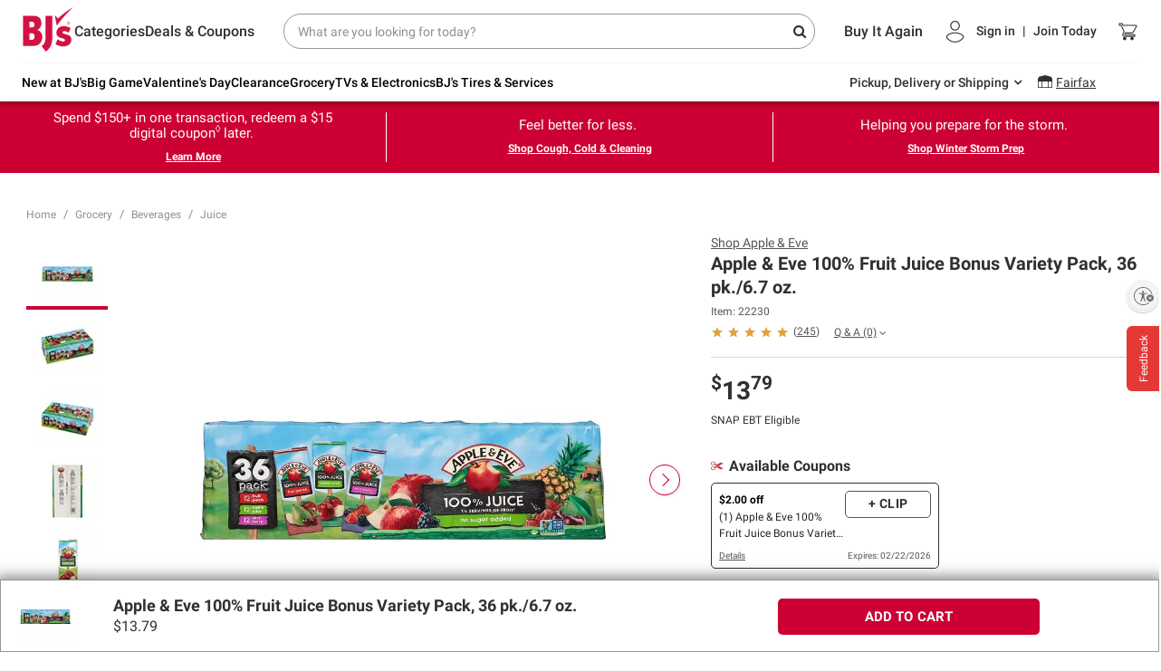

--- FILE ---
content_type: application/javascript
request_url: https://www.bjs.com/Z8L6J9/zi9/LFw/O-83yMbq/iEb7JX3bhiEchpza/YnB5eA/SQgcPw/c5XBwB
body_size: 184156
content:
(function(){if(typeof Array.prototype.entries!=='function'){Object.defineProperty(Array.prototype,'entries',{value:function(){var index=0;const array=this;return {next:function(){if(index<array.length){return {value:[index,array[index++]],done:false};}else{return {done:true};}},[Symbol.iterator]:function(){return this;}};},writable:true,configurable:true});}}());(function(){IB();PPX();QmX();var PQ=function(Dj,Tb){return Dj^Tb;};var XD=function(jm){var UK=['text','search','url','email','tel','number'];jm=jm["toLowerCase"]();if(UK["indexOf"](jm)!==-1)return 0;else if(jm==='password')return 1;else return 2;};var OQ=function(){return PC.apply(this,[f7,arguments]);};var KC=function(){return tQ.apply(this,[LU,arguments]);};var FC=function(sO,wF){return sO&wF;};var Ct=function(){return ["\x61\x70\x70\x6c\x79","\x66\x72\x6f\x6d\x43\x68\x61\x72\x43\x6f\x64\x65","\x53\x74\x72\x69\x6e\x67","\x63\x68\x61\x72\x43\x6f\x64\x65\x41\x74"];};var WK=function(){return ["ykR","\'EWZE","/AB]J$e}","q","[%GuH\t*.L","MV\x40Q~)/_7","W6I\rTZL","ZZ","]JN","\"Q!t#I\x40J7","ph+\vj","a%G5JX\n\bz7v)CALY","\x00 H#E8O\\","\\[]56KD\v*","[","2E UKq","r","BWm%\x40Y!/M","\'EWK","FA/","I\b%W","(R!C-L]H8UBY+,N","V^<\bZ","6[","%[0EIC[J=",",A/K}J{\"WB!-","%C)x","T#I\x40J\x07)F","B[\v/_(A(","^9","3MK<,n7W;O\\Z","PAWN\"\x00S","#PKL","\x07F^\b\"7[","89","\x3fPBW","\r=3X","ZY\x07|Y","m9F/%[\x00","ZJ%W","FT<$M","6L","OKH","]<","H#S]\x40-TO","9AJ",",A","^:","I","F","-VOW=N9KY","c.*}9vh","LWN#","\x00G%oH\t)5V","&I%NZa","lmbw0\x07J=fA#$P","~","D*4OL#2","4QE\x40Z\x07N\"","{<HOPF1","XWI9JY5_!","]","l\x3fDAn_/L[Y\vGH\bn[ A>E\\","#NZQC#B_","VOR","CB[^ 2OB/-m%P)",">NH","!/H-G)SMVL5","9Q","YW","D%W_","WW","8","l!#[3i\bEZ[","&Q.BB[","SB#AD\v\'5G,E\"GK","L\"MY*","\'N#W","*PMX","","b7W~","O","GH\v:","[5","\x40)LZ_/","b9C~","34T E~_0Y\"Q","\x07K}u","-B>AC[","M_","5N","/1N=b9NM","\'2}4P9RKm[\x3f\x07WH(Y%H","_N<QL\'.P;*G UJWl\"UD7","B8","Y+w\t>\x00/hP\x00z\t\n"," K\"E","\x07D#l_)(P;7K AZ[","=3]+G","TBxu","3[(E/E","m\':.m6M\"Gz_","\'\x07JY,-[","a!POYm_5","\x3f","&OX=","]M"," A:IM[2_1","\"_\'A ALR","","FT",":q",")","u8W]]nb]","!W8","58","6V#R","72","1SH\t*V(\x40","[3","((Z","\x3f","/RK_y5FY4\'&P(p%MKQ","","%W\x3f","\bp\"p","tQD+3a\x07*S>A^N","y","\"(]","B];3[","-.S%V)aEW","M!G%AB}YVC","S","I]jN\x3f\x00W&-5W!","\v/J6","J#F","H\"BY#T\'Prb","X","FA#$PQ LgZ","SJ[","N^R","\"Q4H)TGQ","B\\_\x00","B>","2H%FC","*%L7W",":3K",")[$","\x00!B>E]V","mX\n,$L","H4|L!N%W\"FO\t\x40M3/o\x40(-a36V-Y","XG5b]1|\'O#FH","X6W8lA_","3V8","%H/sWPN#P~+$]\fE\x3fH","","J:\t[ H)S]|\\#Qi: ","2]!\x409LKm\x07B qH\v! Z","\x07FC+3[\x00v","QB;\"J","Y","K","~"," A","\'/N\x070p5PK","9","T#SZ_6D4","Y&\x40H0!3U6","6[#H~","/&[(Q>","K+UZK}gW;7x",")","C_CGD","D=OH+","O\x40U\fO\x3fM","%b\"N\x40","I\b-4S*P\tLKS_","7W6E8E","\f_,","BZ","\'\x07B]","s>\fP8P|[\x07\x00N#","I=1_\'L\tVKP","Mj","ug]7","[\n0a\"CAZ\x07","I\x3fZ","IH","<O]J2_1",")]","QH;(L ","\\+F","2[0","B_*\x00L\x00%]UHX\x07","qaL8NL+","^=1[ A(sZ_","i\'\r","w2E IJ_5SYG:.!W8R[]\x00Y5UMB\tc(J6E.LKX$MN`KwdK>DKLVDpF\r:$L&H)\fP1\x07QLn.\\!G8SS_pB[n )]!BARX_5\x07BY\b<[dI)TFQ[","\'P%VK{F5W","MO","C##[\x00\x07K9NZ","\fNO\b\"","[N3J[8N","OKM9O","NE","I\x40Z\rd6","\x40B\n>-[!\x40","\'P","<4P-I)pB_Y9KY",";2[\x00","E<PcWYQ^!/","X","H_N44S_&>P","<$","7P-CE","MN\v\'\"U","ug],Q","{","KPG5sA)(P","\x07\x3f\x40","^<","Y5VH:_!h#CE","J$UMH P(A>][%FIYn_dE<PBG+",":kH>W\b!h%MGJ","*t\'AI\'7[\x00A:ABKN","\"Q*A/T","O! R\"E%LKZLU8^<(PdP#\x00L[VE3GHn\"Q0E%N]J\"\x40Y<21P\x3fIJ[VMpKHG J*lROP","+3S","#JK","\x07DX\n+/J","sF_O\x07QF<","%[-G)\rGP","","D< S\x07L>OCW",",","I: )E\'\r\\[J4","*I\x40_R\x40",": L","BY&",";2[\x00C)NZ","\x074","m9\rFI","S6O","\b>$P","YJ^t"];};var jO=function(Ed){if(Ed===undefined||Ed==null){return 0;}var Nj=Ed["toLowerCase"]()["replace"](/[^0-9]+/gi,'');return Nj["length"];};var Vd=function(q1,bK){return q1<<bK;};var nm=function cn(Cw,XO){var xt=cn;var AQ=jP(new Number(kX),Rt);var Wd=AQ;AQ.set(Cw);while(Wd+Cw!=L4){switch(Wd+Cw){case Es:{Cw-=I7;var FP=XO[lZ];qQ.push(Bj);var kO=FP[Qd()[BD(Ej)](zF,MG,wj)]||{};kO[dO()[Bn(km)](mz,fP,Cb,Ud,DG,km)]=W1()[Kj(sn)](AD,J3(J3({})),Mz),delete kO[mO()[QG(9)](42,444,3,201,65)],FP[Qd()[BD(Ej)].call(null,zF,MG,Uz)]=kO;qQ.pop();}break;case U9:{Cw-=mR;(function(){return cn.apply(this,[B9,arguments]);}());qQ.pop();}break;case bk:{var lQ=XO[lZ];var Fm=XO[O4];qQ.push(hO);if(Pd(typeof NX[W1()[Kj(kP)](kd,J3([]),Pn)][z3()[rO(rC)].call(null,J3(J3([])),XF,BK,gQ)],Kb()[pC(A1)](CP,km,HP,Pj))){NX[W1()[Kj(kP)](kd,GP,Pn)][W1()[Kj(B3)].call(null,Zn,J3(Pj),SD)](NX[W1()[Kj(kP)](kd,Rw,Pn)],zQ(typeof z3()[rO(xG)],fj([],[][[]]))?z3()[rO(Dz)].call(null,J3({}),PD,FK,Cn):z3()[rO(rC)](UF,mC,BK,gQ),nK(O4,[Qd()[BD(vP)](jj,pn,Un),function(pK,HO){return nK.apply(this,[Ek,arguments]);},Qd()[BD(mC)](mn,wd,KK),J3(J3([])),z3()[rO(xj)](J3(Ud),Jd,Uz,bD),J3(J3({}))]));}Cw-=Cf;}break;case Bk:{Cw-=Z9;NX[W1()[Kj(PF)](Hb,bb,Km)][z3()[rO(KK)](P1,jD,mw,YD)]=function(nQ){qQ.push(kD);var nO=Qd()[BD(A1)](DC,Sn,J3([]));var OK=W1()[Kj(rC)](pw,J3(J3({})),qd);var zb=NX[z3()[rO(kP)](Jb,qG,Aw,dd)](nQ);for(var MD,fm,sG=Ud,XP=OK;zb[Kb()[pC(P1)].call(null,Jw,MP,ZC,GP)](B1(sG,Ud))||(XP=zQ(typeof z3()[rO(rC)],fj('',[][[]]))?z3()[rO(Dz)].call(null,rC,J3(Pj),K3,Hz):z3()[rO(bb)].apply(null,[Cd,J3(Ud),kP,Iw]),Zj(sG,Pj));nO+=XP[Kb()[pC(P1)].apply(null,[Jw,Vn,ZC,DD])](FC(dw,D3(MD,MT(wH,YH(Zj(sG,Pj),wH)))))){fm=zb[z3()[rO(mC)].apply(null,[J3(Ud),ph,zg,JV])](sG+=K5(Dz,km));if(JS(fm,jH[Dz])){throw new sT(zQ(typeof Qd()[BD(Pj)],fj([],[][[]]))?Qd()[BD(PM)](WL,S0,Bq):Qd()[BD(Xq)].apply(null,[Hj,wN,mz]));}MD=B1(Vd(MD,wH),fm);}var pT;return qQ.pop(),pT=nO,pT;};}break;case z4:{var Zv=XO[lZ];qQ.push(Rr);var Kv=nK(O4,[z3()[rO(XF)](J3({}),fL,wl,jT),Zv[Ud]]);Cw-=UY;qL(Pj,Zv)&&(Kv[MS()[zr(Dz)](wH,XE,JF,Jb)]=Zv[Pj]),qL(P1,Zv)&&(Kv[Qd()[BD(wl)].call(null,Gg,hN,wj)]=Zv[jH[Pj]],Kv[zQ(typeof Oq()[xM(Pj)],'undefined')?Oq()[xM(PF)].call(null,OE,zS,kg,Xv,EE,DE):Oq()[xM(wH)](XV,wH,pF,Wl,sn,Gx)]=Zv[QR[Qd()[BD(nr)](IN,Ud,J3(J3({})))]()]),this[Kb()[pC(MP)].call(null,hx,Uz,Tp,J3(J3(Pj)))][Kb()[pC(Pj)](AT,S5,Un,sh)](Kv);qQ.pop();}break;case b4:{Cw+=Gf;qQ.pop();}break;case Qs:{Cw+=j7;sT[Kb()[pC(Ud)].call(null,Hb,xG,r5,px)]=new (NX[zQ(typeof z3()[rO(Ud)],'undefined')?z3()[rO(Dz)].apply(null,[J3(J3({})),PF,Cp,xS]):z3()[rO(vP)](gF,xj,nM,nn)])();sT[Kb()[pC(Ud)](Hb,w5,r5,DD)][Qd()[BD(mv)](QF,Nl,b0)]=Kb()[pC(pF)](AO,Sp,qd,mv);}break;case bU:{var tx=XO[lZ];qQ.push(Y5);Cw-=Ys;this[Kb()[pC(EE)](Gb,J3(J3([])),hE,gF)]=tx;qQ.pop();}break;case mf:{var sT=function(tx){return cn.apply(this,[O8,arguments]);};qQ.push(LL);if(zQ(typeof NX[z3()[rO(KK)].call(null,Pn,wv,mw,YD)],Kb()[pC(A1)].apply(null,[S3,Jd,HP,KV]))){var ST;return qQ.pop(),ST=J3([]),ST;}Cw+=C6;}break;case TX:{var lL=XO[lZ];var HE=XO[O4];var kr=XO[xX];qQ.push(dw);NX[W1()[Kj(kP)](Sq,sn,Pn)][Pd(typeof W1()[Kj(kT)],fj('',[][[]]))?W1()[Kj(B3)](J0,mC,SD):W1()[Kj(xG)](E0,EE,Ug)](lL,HE,nK(O4,[zQ(typeof Qd()[BD(Rx)],fj('',[][[]]))?Qd()[BD(PM)].apply(null,[z0,zg,Dr]):Qd()[BD(vP)].call(null,xv,pn,Jd),kr,W1()[Kj(A1)](NF,Vn,mv),J3(Ud),z3()[rO(xj)](J3(Pj),pn,Uz,Cv),J3(Ud),Qd()[BD(mC)](Up,wd,l5),J3(Ud)]));var AL;return qQ.pop(),AL=lL[HE],AL;}break;case df:{var Lh=Mv(NX[W1()[Kj(PF)].call(null,AP,xj,Km)][Kb()[pC(km)](mL,J3(J3({})),S0,SD)][Qd()[BD(vH)](BV,sp,J3(J3(Pj)))][Kb()[pC(NV)].apply(null,[WO,mv,Mz,PD])](Pd(typeof z3()[rO(I5)],fj('',[][[]]))?z3()[rO(Pg)](Xq,Jd,TV,Sm):z3()[rO(Dz)](km,mz,VL,rv)),null)?W1()[Kj(P1)](rm,zS,S5):Qd()[BD(wH)](LD,sM,Jd);var vN=Mv(NX[W1()[Kj(PF)](AP,J3(J3(Pj)),Km)][Kb()[pC(km)].apply(null,[mL,b0,S0,XV])][Pd(typeof Qd()[BD(AS)],'undefined')?Qd()[BD(vH)].apply(null,[BV,sp,Q0]):Qd()[BD(PM)].call(null,Vx,wl,J3({}))][Kb()[pC(NV)].apply(null,[WO,Sp,Mz,pn])](z3()[rO(qH)](Rr,Ud,Gg,Yn)),null)?W1()[Kj(P1)].call(null,rm,J3(Pj),S5):Qd()[BD(wH)].call(null,LD,sM,zS);var Qg=[qx,YL,xr,Dq,zV,Lh,vN];var ES=Qg[Kb()[pC(xj)](sK,EE,MH,J3([]))](z3()[rO(lq)](l5,Sp,VS,xC));var Rl;return qQ.pop(),Rl=ES,Rl;}break;case Y4:{var dp=XO[lZ];Cw+=P8;qQ.push(Pl);var DH=nK(O4,[zQ(typeof z3()[rO(Pq)],fj('',[][[]]))?z3()[rO(Dz)].call(null,gp,J3([]),nV,wx):z3()[rO(XF)](ZC,J3(Ud),wl,CG),dp[Ud]]);qL(jH[P1],dp)&&(DH[Pd(typeof MS()[zr(A1)],'undefined')?MS()[zr(Dz)].call(null,wH,sV,JF,kP):MS()[zr(EE)].apply(null,[Tr,Ar,FM,l5])]=dp[Pj]),qL(P1,dp)&&(DH[Qd()[BD(wl)](bl,hN,PM)]=dp[P1],DH[Oq()[xM(wH)].apply(null,[b0,wH,Rr,Wl,J3([]),Og])]=dp[Dz]),this[zQ(typeof Kb()[pC(Ud)],'undefined')?Kb()[pC(fN)](gv,gp,fM,KK):Kb()[pC(MP)](Lq,PD,Tp,J3(J3(Ud)))][Kb()[pC(Pj)].apply(null,[Hh,Vn,Un,bx])](DH);qQ.pop();}break;case OW:{var B5;return qQ.pop(),B5=MM[IL],B5;}break;case pW:{var x5=XO[lZ];Cw-=H4;var cg=XO[O4];var Q5=XO[xX];qQ.push(Cd);NX[W1()[Kj(kP)](H5,Zg,Pn)][W1()[Kj(B3)](rT,gp,SD)](x5,cg,nK(O4,[Qd()[BD(vP)].call(null,Nr,pn,J3({})),Q5,W1()[Kj(A1)].apply(null,[hS,w5,mv]),J3(Ud),z3()[rO(xj)](J3([]),DS,Uz,Wv),J3(Ud),Qd()[BD(mC)](LM,wd,J3(J3([]))),J3(Ud)]));var gl;return qQ.pop(),gl=x5[cg],gl;}break;case W8:{Cw-=UZ;qQ.push(rp);var qx=NX[W1()[Kj(PF)](AP,rE,Km)][z3()[rO(NL)](gp,SD,Ej,JQ)]||NX[zQ(typeof Kb()[pC(ZC)],'undefined')?Kb()[pC(fN)](nN,fL,jg,ZC):Kb()[pC(km)].apply(null,[mL,B3,S0,GP])][z3()[rO(NL)](xj,J3(J3(Ud)),Ej,JQ)]?W1()[Kj(P1)].call(null,rm,XV,S5):Qd()[BD(wH)].call(null,LD,sM,fN);var YL=Mv(NX[zQ(typeof W1()[Kj(kp)],fj('',[][[]]))?W1()[Kj(xG)](gF,J3(J3({})),hT):W1()[Kj(PF)](AP,MP,Km)][Kb()[pC(km)].call(null,mL,fL,S0,Bq)][Pd(typeof Qd()[BD(px)],fj([],[][[]]))?Qd()[BD(vH)](BV,sp,EE):Qd()[BD(PM)](qp,jD,DS)][Pd(typeof Kb()[pC(qv)],fj([],[][[]]))?Kb()[pC(NV)].call(null,WO,J3({}),Mz,J3(J3(Pj))):Kb()[pC(fN)](gF,J3(Pj),FL,Br)](zQ(typeof Kb()[pC(BL)],'undefined')?Kb()[pC(fN)](Un,J3(Ud),Xp,J3({})):Kb()[pC(fL)](Y3,J3(J3({})),EN,Pj)),null)?W1()[Kj(P1)].call(null,rm,Rr,S5):Qd()[BD(wH)](LD,sM,JT);var xr=Mv(typeof NX[z3()[rO(bx)](Sp,J3(J3(Ud)),k5,Ft)][Kb()[pC(fL)](Y3,mC,EN,KV)],Oq()[xM(Ud)].call(null,Nl,Cb,Uz,C5,Jd,p3))&&NX[z3()[rO(bx)](EE,Q0,k5,Ft)][Kb()[pC(fL)].apply(null,[Y3,gp,EN,Z0])]?W1()[Kj(P1)].apply(null,[rm,J3(J3([])),S5]):Pd(typeof Qd()[BD(Cr)],fj('',[][[]]))?Qd()[BD(wH)](LD,sM,Br):Qd()[BD(PM)].call(null,Ud,hE,PM);var Dq=Mv(typeof NX[W1()[Kj(PF)].apply(null,[AP,EE,Km])][Kb()[pC(fL)].apply(null,[Y3,xj,EN,Zg])],Oq()[xM(Ud)](kH,Cb,jD,C5,KV,p3))?Pd(typeof W1()[Kj(Km)],'undefined')?W1()[Kj(P1)].call(null,rm,J3(J3([])),S5):W1()[Kj(xG)].call(null,Yp,Uz,zp):zQ(typeof Qd()[BD(Dz)],'undefined')?Qd()[BD(PM)](bg,wE,mv):Qd()[BD(wH)](LD,sM,wv);var zV=Pd(typeof NX[zQ(typeof W1()[Kj(UF)],fj([],[][[]]))?W1()[Kj(xG)](mh,pF,bM):W1()[Kj(PF)](AP,Cn,Km)][Kb()[pC(JM)](PG,xj,kT,DD)],zQ(typeof Oq()[xM(PF)],fj([],[][[]]))?Oq()[xM(PF)](wv,NT,gF,jv,PD,wT):Oq()[xM(Ud)](PF,Cb,Pj,C5,J3(J3({})),p3))||Pd(typeof NX[Kb()[pC(km)].apply(null,[mL,bb,S0,Zp])][Kb()[pC(JM)].call(null,PG,Pj,kT,Cd)],Oq()[xM(Ud)](Km,Cb,Nl,C5,Br,p3))?W1()[Kj(P1)](rm,JT,S5):Qd()[BD(wH)](LD,sM,w5);}break;case Kk:{var ZM=XO[lZ];qQ.push(Bl);var Bv=ZM[Qd()[BD(Ej)](Kp,MG,mC)]||{};Cw-=fX;Bv[dO()[Bn(km)].apply(null,[PD,CP,Yl,Ud,fN,km])]=zQ(typeof W1()[Kj(jD)],fj([],[][[]]))?W1()[Kj(xG)](b0,PF,pS):W1()[Kj(sn)](ZG,Yl,Mz),delete Bv[Pd(typeof mO()[QG(6)],fj(Qd()[BD(12)].call(null,1518,123,64),[][[]]))?mO()[QG(9)](16,943,3,201,58):mO()[QG(2)].apply(null,[77,303,496,942,21])],ZM[Qd()[BD(Ej)].call(null,Kp,MG,J3([]))]=Bv;qQ.pop();}break;case sU:{qQ.push(nH);var qF;return qF=[NX[Pd(typeof z3()[rO(mw)],fj([],[][[]]))?z3()[rO(bx)].apply(null,[rC,xj,k5,zO]):z3()[rO(Dz)].call(null,Cb,J3(J3([])),YS,tS)][W1()[Kj(bg)].apply(null,[nx,dw,hp])]?NX[z3()[rO(bx)].apply(null,[pn,Wg,k5,zO])][Pd(typeof W1()[Kj(Cn)],fj([],[][[]]))?W1()[Kj(bg)](nx,J3({}),hp):W1()[Kj(xG)].call(null,wM,jD,SD)]:z3()[rO(RN)](kg,J3(J3(Pj)),VS,AF),NX[z3()[rO(bx)].apply(null,[Br,ph,k5,zO])][W1()[Kj(tv)](wG,rC,Lv)]?NX[z3()[rO(bx)](J3(J3(Ud)),gp,k5,zO)][W1()[Kj(tv)](wG,kg,Lv)]:z3()[rO(RN)](ZC,Pn,VS,AF),NX[z3()[rO(bx)](ON,b0,k5,zO)][Qd()[BD(Op)](vM,EN,qG)]?NX[z3()[rO(bx)].call(null,sn,P1,k5,zO)][Qd()[BD(Op)](vM,EN,J3(J3([])))]:z3()[rO(RN)](Cn,mz,VS,AF),Mv(typeof NX[z3()[rO(bx)].apply(null,[tT,VE,k5,zO])][z3()[rO(Dr)](J3(Pj),Yl,Bq,Fd)],Oq()[xM(Ud)](PM,Cb,gp,C5,Ej,Bh))?NX[z3()[rO(bx)](J3([]),Rr,k5,zO)][z3()[rO(Dr)].call(null,J3(Ud),mw,Bq,Fd)][z3()[rO(Ud)](J3([]),Vn,XV,Sh)]:NE(Pj)],qQ.pop(),qF;}break;case dR:{return qQ.pop(),KT=cp[Bg],KT;}break;case vB:{var dN=XO[lZ];qQ.push(vT);var BS=nK(O4,[z3()[rO(XF)](Zp,Wg,wl,hF),dN[Ud]]);qL(Pj,dN)&&(BS[MS()[zr(Dz)](wH,Aq,JF,PD)]=dN[Pj]),qL(P1,dN)&&(BS[Qd()[BD(wl)](Hq,hN,Jb)]=dN[P1],BS[Oq()[xM(wH)](gF,wH,b0,Wl,Pn,vv)]=dN[jH[B3]]),this[Kb()[pC(MP)].call(null,C0,mv,Tp,wH)][Kb()[pC(Pj)].call(null,Tv,kH,Un,J3(J3({})))](BS);qQ.pop();Cw+=DB;}break;case RB:{Cw-=K9;var MM=XO[lZ];var IL=XO[O4];var rl=XO[xX];qQ.push(mT);NX[Pd(typeof W1()[Kj(mv)],'undefined')?W1()[Kj(kP)].apply(null,[FO,sh,Pn]):W1()[Kj(xG)].call(null,Zh,J3([]),kH)][W1()[Kj(B3)].apply(null,[C3,KK,SD])](MM,IL,nK(O4,[Qd()[BD(vP)].apply(null,[OC,pn,zS]),rl,W1()[Kj(A1)](ZK,Pj,mv),J3(Ud),z3()[rO(xj)].apply(null,[Ej,VE,Uz,xD]),J3(Ud),Qd()[BD(mC)](gw,wd,GN),J3(jH[mC])]));}break;case Z4:{Cw+=vB;var cp=XO[lZ];var Bg=XO[O4];var AN=XO[xX];qQ.push(UL);NX[W1()[Kj(kP)](SL,Dz,Pn)][zQ(typeof W1()[Kj(Wg)],fj([],[][[]]))?W1()[Kj(xG)].call(null,RL,px,CV):W1()[Kj(B3)].apply(null,[zm,Xq,SD])](cp,Bg,nK(O4,[Qd()[BD(vP)](w0,pn,Ej),AN,W1()[Kj(A1)](Eq,Yl,mv),J3(Ud),z3()[rO(xj)](J3(J3({})),DD,Uz,Er),J3(Ud),zQ(typeof Qd()[BD(Cn)],'undefined')?Qd()[BD(PM)](Bl,B0,Dv):Qd()[BD(mC)](Kh,wd,pF),J3(Ud)]));var KT;}break;case hW:{var jx=XO[lZ];qQ.push(FT);var QN=jx[Qd()[BD(Ej)](Pg,MG,sn)]||{};QN[dO()[Bn(km)].call(null,lq,gS,mw,Ud,Wg,km)]=W1()[Kj(sn)].call(null,rr,MH,Mz),delete QN[mO()[QG(9)].call(null,54,262,3,201,66)],jx[Qd()[BD(Ej)](Pg,MG,NV)]=QN;Cw-=YR;qQ.pop();}break;case jY:{Cw+=E6;var Gh=XO[lZ];qQ.push(hN);var KN=Gh[Qd()[BD(Ej)](Rh,MG,PD)]||{};KN[dO()[Bn(km)](P1,Dp,jD,Ud,Km,km)]=W1()[Kj(sn)].call(null,n0,mw,Mz),delete KN[mO()[QG(9)](41,333,3,201,54)],Gh[Qd()[BD(Ej)].apply(null,[Rh,MG,Cn])]=KN;qQ.pop();}break;case CR:{var DV=XO[lZ];qQ.push(A5);var CM=nK(O4,[Pd(typeof z3()[rO(A1)],'undefined')?z3()[rO(XF)](KV,J3({}),wl,fT):z3()[rO(Dz)](Mz,gF,Gl,Gr),DV[jH[mC]]]);qL(Pj,DV)&&(CM[MS()[zr(Dz)](wH,XS,JF,PF)]=DV[jH[P1]]),qL(P1,DV)&&(CM[zQ(typeof Qd()[BD(Br)],fj('',[][[]]))?Qd()[BD(PM)](CE,EE,J3(Pj)):Qd()[BD(wl)](FN,hN,gp)]=DV[jH[Pj]],CM[Pd(typeof Oq()[xM(km)],'undefined')?Oq()[xM(wH)].call(null,J3(J3({})),wH,PD,Wl,Pn,jj):Oq()[xM(PF)](PD,vp,ON,VN,Vn,hp)]=DV[Dz]),this[Kb()[pC(MP)].call(null,OT,mC,Tp,HP)][Kb()[pC(Pj)](PH,Ej,Un,J3(J3(Ud)))](CM);qQ.pop();Cw-=x4;}break;}}};var jr=function fh(c5,sH){var d5=fh;for(c5;c5!=Af;c5){switch(c5){case t9:{c5-=Pk;for(var Ql=Ud;Ep(Ql,fl[lS[Ud]]);++Ql){MS()[fl[Ql]]=J3(MT(Ql,EE))?function(){Tl=[];fh.call(this,X2,[fl]);return '';}:function(){var f0=fl[Ql];var SV=MS()[f0];return function(pv,q0,n5,fg){if(zQ(arguments.length,Ud)){return SV;}var sS=fh(PZ,[pv,q0,n5,ON]);MS()[f0]=function(){return sS;};return sS;};}();}}break;case g6:{c5=Af;return Xh;}break;case Gk:{var Qr=rq[NS];for(var J5=MT(Qr.length,Pj);Zr(J5,Ud);J5--){var qE=Zj(MT(fj(J5,FE),qQ[MT(qQ.length,Pj)]),PN.length);var mr=PT(Qr,J5);var LH=PT(PN,qE);El+=QS(LW,[FC(rV(FC(mr,LH)),B1(mr,LH))]);}c5-=h8;}break;case c9:{return QM;}break;case vk:{c5=Af;for(var zT=Ud;Ep(zT,WT.length);++zT){Qd()[WT[zT]]=J3(MT(zT,PM))?function(){return nK.apply(this,[q4,arguments]);}:function(){var TE=WT[zT];return function(Hl,Mr,hM){var Mh=Hp(Hl,Mr,Cn);Qd()[TE]=function(){return Mh;};return Mh;};}();}}break;case Df:{c5=BB;if(Ep(lH,nT.length)){do{var zH=PT(nT,lH);var sx=PT(mN.E7,Ex++);pE+=QS(LW,[FC(rV(FC(zH,sx)),B1(zH,sx))]);lH++;}while(Ep(lH,nT.length));}}break;case n6:{c5-=b8;return tQ(PZ,[El]);}break;case t8:{c5=Af;while(Ep(Wh,Ux[P0[Ud]])){Il()[Ux[Wh]]=J3(MT(Wh,A1))?function(){EV=[];fh.call(this,Zk,[Ux]);return '';}:function(){var YT=Ux[Wh];var zq=Il()[YT];return function(qr,xh,rM,zh,XN,X0){if(zQ(arguments.length,Ud)){return zq;}var lx=fh(C4,[l5,xh,rM,zh,J3(J3(Ud)),Nl]);Il()[YT]=function(){return lx;};return lx;};}();++Wh;}}break;case AJ:{c5-=Q7;while(Zr(Yr,Ud)){var mM=Zj(MT(fj(Yr,bN),qQ[MT(qQ.length,Pj)]),XH.length);var bh=PT(zM,Yr);var VV=PT(XH,mM);US+=QS(LW,[B1(FC(rV(bh),VV),FC(rV(VV),bh))]);Yr--;}}break;case hs:{while(JS(Eh,Ud)){if(Pd(lh[lS[P1]],NX[lS[Pj]])&&Zr(lh,gT[lS[Ud]])){if(wS(gT,Tl)){vh+=QS(LW,[ll]);}return vh;}if(zQ(lh[lS[P1]],NX[lS[Pj]])){var Dx=CL[gT[lh[Ud]][Ud]];var bH=fh.apply(null,[PZ,[Eh,fj(ll,qQ[MT(qQ.length,Pj)]),lh[Pj],Dx]]);vh+=bH;lh=lh[Ud];Eh-=nK(W7,[bH]);}else if(zQ(gT[lh][lS[P1]],NX[lS[Pj]])){var Dx=CL[gT[lh][Ud]];var bH=fh.apply(null,[PZ,[Eh,fj(ll,qQ[MT(qQ.length,Pj)]),Ud,Dx]]);vh+=bH;Eh-=nK(W7,[bH]);}else{vh+=QS(LW,[ll]);ll+=gT[lh];--Eh;};++lh;}c5-=OJ;}break;case OW:{var MN=sH[lZ];rN=function(cS,UM,KL,j5){return tQ.apply(this,[Y7,arguments]);};return bL(MN);}break;case H4:{while(Ep(kx,fp[gx[Ud]])){Oq()[fp[kx]]=J3(MT(kx,PF))?function(){hL=[];fh.call(this,I4,[fp]);return '';}:function(){var ZL=fp[kx];var Uv=Oq()[ZL];return function(mV,TS,Fp,Nh,Ax,Yv){if(zQ(arguments.length,Ud)){return Uv;}var cq=PC(f7,[jD,TS,MP,Nh,wv,Yv]);Oq()[ZL]=function(){return cq;};return cq;};}();++kx;}c5-=Hf;}break;case UR:{while(JS(pq,Ud)){if(Pd(Hx[P0[P1]],NX[P0[Pj]])&&Zr(Hx,mS[P0[Ud]])){if(wS(mS,EV)){Xh+=QS(LW,[Vh]);}return Xh;}if(zQ(Hx[P0[P1]],NX[P0[Pj]])){var Bp=hq[mS[Hx[Ud]][Ud]];var Gq=fh.call(null,C4,[Bp,Hx[Pj],fj(Vh,qQ[MT(qQ.length,Pj)]),pq,Pj,pF]);Xh+=Gq;Hx=Hx[Ud];pq-=nK(L6,[Gq]);}else if(zQ(mS[Hx][P0[P1]],NX[P0[Pj]])){var Bp=hq[mS[Hx][Ud]];var Gq=fh(C4,[Bp,Ud,fj(Vh,qQ[MT(qQ.length,Pj)]),pq,dw,gp]);Xh+=Gq;pq-=nK(L6,[Gq]);}else{Xh+=QS(LW,[Vh]);Vh+=mS[Hx];--pq;};++Hx;}c5=g6;}break;case Y6:{c5+=Os;var XH=hl[S5];var US=fj([],[]);var zM=hl[Xx];var Yr=MT(zM.length,Pj);}break;case d8:{if(Ep(Sl,AV.length)){do{W1()[AV[Sl]]=J3(MT(Sl,xG))?function(){return nK.apply(this,[Ik,arguments]);}:function(){var Ch=AV[Sl];return function(KM,ZV,Fq){var m0=lN(KM,S5,Fq);W1()[Ch]=function(){return m0;};return m0;};}();++Sl;}while(Ep(Sl,AV.length));}c5-=ZJ;}break;case kU:{c5-=ZX;while(JS(GL,Ud)){if(Pd(rF[Th[P1]],NX[Th[Pj]])&&Zr(rF,TF[Th[Ud]])){if(wS(TF,tp)){QM+=QS(LW,[nL]);}return QM;}if(zQ(rF[Th[P1]],NX[Th[Pj]])){var lr=GH[TF[rF[Ud]][Ud]];var qS=fh(KB,[Cb,fj(nL,qQ[MT(qQ.length,Pj)]),GL,rF[Pj],lr]);QM+=qS;rF=rF[Ud];GL-=nK(fJ,[qS]);}else if(zQ(TF[rF][Th[P1]],NX[Th[Pj]])){var lr=GH[TF[rF][Ud]];var qS=fh(KB,[sn,fj(nL,qQ[MT(qQ.length,Pj)]),GL,Ud,lr]);QM+=qS;GL-=nK(fJ,[qS]);}else{QM+=QS(LW,[nL]);nL+=TF[rF];--GL;};++rF;}}break;case AY:{c5-=Q8;return vh;}break;case gJ:{c5=hs;ll=MT(Gp,qQ[MT(qQ.length,Pj)]);}break;case X:{c5+=Zk;CL=[[NE(PF),NE(B3),rC,NE(B3),xG,NE(Pj)],[NE(EE),fN,Pj,NE(Dz),NE(km)],[],[rC,NE(B3),xG,NE(Pj)],[NE(B3),xG,NE(Pj)],[],[NE(A1),Pj,kP,NE(PD),Uz,NE(P1),PF,NE(qG),w5,xG,NE(P1),NE(Cb),NE(km),pF],[],[],[],[],[lq,NE(PM),NE(bb),rC,NE(lq)],[NE(bb),rC,NE(lq)],[],[],[],[],[],[EE,NE(rC),KK,NE(PM),Dz],[Nl,P1,NE(Dz),PM,NE(PM),PM,PM,NE(Cb),NE(B3)],[dw,NE(wH),fN,NE(A1),PF,NE(B3)],[],[PM,NE(Cb),NE(B3)],[],[NE(wH),fN,NE(A1),PF,NE(B3)],[],[],[wj,Dz,PM,NE(EE),B3,Ud,EE,NE(Br),jD,NE(A1)],[],[],[],[],[],[],[Dv,rC,NE(B3)],[],[NE(Uz),fL,NE(mE),lq],[VE,Ud,Ud],[A1,NE(Pj),PM,Pj,NE(P1),Dz,NE(xj),rC,NE(PM),Dz],[pn,NE(Cb),KK,NE(km)],[],[],[B3,Ud,EE,NE(Br),jD,NE(A1)],[NE(Dr),fL,NE(A1),Pj,kP,NE(bx),ZC,rC,NE(B3),pF,NE(wH),NE(wH),Cb,xG,NE(Pj),NE(Zp),DS],[ZC,NE(P1),B3,Ud,NE(Un)],[Cb,NE(kP),Pj,EE,NE(EE),EE],[],[tT,NE(A1),Pj,kP,NE(PD)],[JT,NE(Dz),NE(sh)],[NE(xG),NE(PM),NE(Un),zS],[],[NE(xj),NE(Dz),NE(sh)],[],[],[SD,NE(A1),NE(B3),EE,NE(Dz)],[GN,B3,NE(Pj),NE(Cb)],[mE,NE(A1),kP,NE(Dz),wH,NE(Z0)],[NE(Br),jD,NE(A1)],[],[],[],[],[],[],[],[],[],[],[],[NE(VE),lq,NE(A1),kP,NE(Dz),wH,NE(ON),kP],[NE(tT),Uz,NE(Uz),DG],[NE(sn),rC,rC,NE(rC),A1,NE(wH),fN,NE(fN),EE,NE(Zp)],[Br,Ud,NE(Dz),Dz,NE(Zp),NE(xG)],[],[NE(S5),NE(P1),KK,NE(rC),PM,NE(pn),fL,NE(mE),lq],[],[bb,NE(EE),NE(P1),NE(xG),KK,NE(PM),Dz],[Q0,NE(PF),NE(Pj),NE(A1),xj,NE(wH),NE(xG),NE(Pj),VE],[],[],[kg,NE(PM),NE(bb),B3,Cb,NE(zS),NE(MH)],[],[],[],[NE(rE),HP,PF,NE(Cb),Ud],[],[],[],[HP,NE(Cb),xj,NE(Z0)],[Un,NE(EE),pF,NE(km),NE(Dz),kP,NE(rC)],[DS,NE(DS),Ud],[],[],[],[],[ph,NE(P1),NE(Cb),PM,NE(PF)],[],[Dr,P1,NE(P1),NE(Dz),NE(B3),Cb,NE(kP),Pj,NE(Pj)],[],[],[DD,NE(Dz),NE(P1),NE(km),kP,NE(pF)],[PD,NE(Cd),Sp,NE(kH),ZC,NE(P1),KK,NE(rC),PM,NE(mz),jD,NE(A1),NE(Rr),NE(B3),fN,NE(PF)],[],[NE(MH),NE(Yl),fN],[],[],[],[],[],[],[NE(Xq),PF,PF,NE(pF)],[XV,NE(mE),sh,NE(B3),EE,NE(PF),pF,NE(vP),xG,NE(P1)],[],[],[],[NE(Nl),GP,NE(GP),Cd],[NE(Cd),ZC,NE(ZC),Zg],[],[XF,NE(sh),XF,NE(GN)],[],[NE(OE),Pn,Ud],[NE(gp),Pq,Pj,PM,NE(DS)],[NE(SD),Rr,NE(Yl)],[vP,NE(pF),Cb,xG,NE(Rr)],[bx,NE(GP),Cd,NE(pn),lq],[gF,NE(DS),Dz],[NE(Ej),Wg,KK,NE(KK)],[NE(MP),KK,NE(KK),NE(SD)],[]];}break;case mZ:{c5-=Q2;qQ.pop();}break;case KB:{var CH=sH[lZ];var Ol=sH[O4];var GL=sH[xX];var rF=sH[H];c5+=tY;var TF=sH[r4];if(zQ(typeof TF,Th[Dz])){TF=tp;}var QM=fj([],[]);nL=MT(Ol,qQ[MT(qQ.length,Pj)]);}break;case BB:{return pE;}break;case zZ:{Vh=MT(dV,qQ[MT(qQ.length,Pj)]);c5=UR;}break;case f7:{c5+=rY;return [PM,NE(Cb),NE(B3),PM,NE(wH),Cb,NE(pF),PM,PM,kP,NE(PF),B3,xj,NE(B3),PM,kP,NE(P1),B3,Ud,NE(mz),Xq,NE(PF),EE,xG,NE(PM),NE(P1),P1,xG,NE(P1),NE(pF),NE(Xq),DD,PF,NE(rC),NE(ph),Wg,KK,NE(KK),NE(P1),fN,NE(wl),Q0,NE(PF),wH,NE(wH),Cb,xG,NE(Vn),Rr,NE(Ej),VE,A1,NE(Dz),Ud,NE(PF),NE(P1),rC,NE(Cn),Wg,NE(km),Dz,wH,NE(PF),pF,Ud,NE(Bq),mC,NE(P1),PF,NE(EE),B3,PF,Dz,Cb,Pj,Pj,NE(SD),KK,A1,NE(wH),NE(B3),EE,NE(PM),NE(km),kP,Ud,NE(kP),xG,NE(Pj),PM,Pj,NE(KK),KK,Pj,NE(P1),NE(EE),Zg,kP,NE(gp),Pq,Pj,PM,NE(DS),Zg,B3,NE(fN),EE,NE(rC),Pj,kP,NE(PF),NE(P1),NE(A1),B3,NE(pF),vP,Pj,NE(P1),NE(Cb),PM,NE(PF),NE(pF),Cb,NE(kP),NE(DD),jD,NE(km),P1,A1,NE(Pj),bb,PF,NE(A1),wH,A1,NE(mC),bb,NE(rC),NE(PD),SD,SD,NE(B3),xj,NE(B3),km,NE(zS),EE,PM,Pj,NE(Cb),NV,NE(NV),kH,KK,NE(EE),KK,NE(B3),EE,NE(rC),NE(PD),GP,A1,NE(B3),Pj,NE(wH),NE(Cd),zg,NE(Dz),vP,PF,km,Pj,NE(xG),NE(EE),A1,NE(wH),km,NE(xG),NE(Dz),NE(Pj),NE(Dz),A1,Ud,NE(km),NE(GN),A1,Ud,NE(km),Dz,NE(DG),NE(B3),Ud,[Ud],Pj,km,NE(PM),NE(S5),VE,Ud,NE(B3),EE,NE(wl),Pn,xj,NE(pF),PM,NE(kP),Pj,KK,NE(KK),NE(Pj),NE(Bq),NE(P1),NE(rC),Cb,Cb,NE(kP)];}break;case X2:{c5+=YJ;var fl=sH[lZ];}break;case CB:{for(var F0=Ud;Ep(F0,ET[z3()[rO(Ud)].call(null,fL,UF,XV,SF)]);F0=fj(F0,Pj)){(function(){var SM=ET[F0];qQ.push(lv);var hr=Ep(F0,Uq);var Mp=hr?z3()[rO(Pj)].call(null,A1,DD,nr,LS):Qd()[BD(Ud)](Wq,BL,J3([]));var LT=hr?NX[W1()[Kj(Ud)].apply(null,[c0,mC,Un])]:NX[Pd(typeof z3()[rO(P1)],fj([],[][[]]))?z3()[rO(P1)].call(null,Sp,Dv,Nl,SW):z3()[rO(Dz)](ON,J3([]),vp,Hr)];var Oh=fj(Mp,SM);QR[Oh]=function(){var SE=LT(D0(SM));QR[Oh]=function(){return SE;};return SE;};qQ.pop();}());}c5=mZ;}break;case I4:{var fp=sH[lZ];c5=H4;var kx=Ud;}break;case PZ:{var Eh=sH[lZ];var Gp=sH[O4];var lh=sH[xX];var gT=sH[H];if(zQ(typeof gT,lS[Dz])){gT=Tl;}var vh=fj([],[]);c5+=H7;}break;case UW:{return fh(OW,[US]);}break;case rY:{return [[km,NE(PM),Pj,km,NE(PM)],[]];}break;case C4:{var mS=sH[lZ];var Hx=sH[O4];var dV=sH[xX];var pq=sH[H];var jp=sH[r4];var r0=sH[hJ];if(zQ(typeof mS,P0[Dz])){mS=EV;}c5+=P9;var Xh=fj([],[]);}break;case m4:{var WT=sH[lZ];c5+=Nk;U5(WT[Ud]);}break;case Zk:{c5+=Z6;var Ux=sH[lZ];var Wh=Ud;}break;case F9:{var FE=sH[lZ];var NS=sH[O4];c5+=bX;var Lp=sH[xX];var PN=rq[jE];var El=fj([],[]);}break;case FY:{var ET=sH[lZ];var Uq=sH[O4];c5+=SB;var D0=PC(q4,[]);qQ.push(pM);}break;case O8:{var AV=sH[lZ];Vl(AV[Ud]);c5+=Ks;var Sl=Ud;}break;case R9:{var cl=sH[lZ];var K0=sH[O4];var Vq=sH[xX];var Ip=sH[H];var pE=fj([],[]);c5=Df;var Ex=Zj(MT(cl,qQ[MT(qQ.length,Pj)]),zS);var nT=LN[Vq];var lH=Ud;}break;case G7:{c5-=cJ;var xH=sH[lZ];mN=function(AM,cE,JE,TL){return fh.apply(this,[R9,arguments]);};return BM(xH);}break;case pR:{c5-=Zf;var FS=sH[lZ];var MF=sH[O4];var Xx=sH[xX];var bN=sH[H];}break;}}};var lV=function L0(wV,zl){'use strict';var DT=L0;switch(wV){case E6:{qQ.push(ON);var Mx=z3()[rO(NV)].apply(null,[Vn,rE,fL,Cj]);try{var vE=qQ.length;var WN=J3(O4);if(NX[z3()[rO(bx)].apply(null,[KV,XV,k5,rK])][zQ(typeof z3()[rO(tT)],fj([],[][[]]))?z3()[rO(Dz)].apply(null,[ph,Uz,kl,dr]):z3()[rO(Dr)].call(null,xj,XF,Bq,HL)]&&NX[z3()[rO(bx)](J3(J3([])),ON,k5,rK)][z3()[rO(Dr)].call(null,J3(J3(Pj)),qG,Bq,HL)][Ud]){var Ih=zQ(NX[z3()[rO(bx)].apply(null,[wH,J3(J3(Pj)),k5,rK])][z3()[rO(Dr)].call(null,tT,DG,Bq,HL)][mO()[QG(Yl)](Dv,T5,km,EE,Jd)](QR[MS()[zr(rC)].apply(null,[A1,A0,OP,Z0])]()),NX[z3()[rO(bx)].apply(null,[J3(Pj),Vn,k5,rK])][z3()[rO(Dr)](jD,GP,Bq,HL)][Ud]);var gL=Ih?W1()[Kj(P1)].call(null,XE,J3(Ud),S5):Qd()[BD(wH)].call(null,qh,sM,SD);var gV;return qQ.pop(),gV=gL,gV;}else{var Mq;return qQ.pop(),Mq=Mx,Mq;}}catch(dH){qQ.splice(MT(vE,Pj),Infinity,ON);var fv;return qQ.pop(),fv=Mx,fv;}qQ.pop();}break;case H:{qQ.push(Y0);try{var wp=qQ.length;var DM=J3(J3(lZ));var W5=jH[mC];var WE=NX[W1()[Kj(kP)](TC,J3({}),Pn)][Kb()[pC(nl)].apply(null,[LK,J3([]),bg,Mz])](NX[z3()[rO(pp)](MP,bb,Lv,AK)][Kb()[pC(Ud)](JQ,b0,r5,Pj)],Pd(typeof W1()[Kj(UN)],fj('',[][[]]))?W1()[Kj(gM)].call(null,rb,Zp,dS):W1()[Kj(xG)](rH,zS,xx));if(WE){W5++;J3(J3(WE[W1()[Kj(EE)](Tj,Nl,fN)]))&&JS(WE[W1()[Kj(EE)].apply(null,[Tj,KK,fN])][Il()[QE(kP)].call(null,Yl,lq,YN,wH,Ud,bb)]()[Qd()[BD(Dr)].apply(null,[T3,RN,XF])](dO()[Bn(bb)](Uz,Bl,J3(J3(Ud)),Cq,Pq,vP)),NE(jH[P1]))&&W5++;}var gH=W5[zQ(typeof Il()[QE(kP)],fj([],[][[]]))?Il()[QE(A1)](UF,l0,nV,FV,Xq,J3(Ud)):Il()[QE(kP)].call(null,bb,lq,YN,wH,Dz,J3(J3({})))]();var ZE;return qQ.pop(),ZE=gH,ZE;}catch(kL){qQ.splice(MT(wp,Pj),Infinity,Y0);var Ul;return Ul=z3()[rO(NV)](mz,J3(J3({})),fL,l1),qQ.pop(),Ul;}qQ.pop();}break;case C8:{qQ.push(Vv);if(NX[W1()[Kj(PF)].call(null,rS,Zg,Km)][Qd()[BD(Rx)](fx,Rr,qG)]){if(NX[W1()[Kj(kP)](HL,Sp,Pn)][Kb()[pC(nl)](MC,Uz,bg,mz)](NX[zQ(typeof W1()[Kj(Rx)],fj([],[][[]]))?W1()[Kj(xG)].call(null,L5,ZC,Hv):W1()[Kj(PF)].call(null,rS,J3(Ud),Km)][Qd()[BD(Rx)].call(null,fx,Rr,Br)][Kb()[pC(Ud)].call(null,rS,kH,r5,J3(J3({})))],W1()[Kj(CS)](Rp,Dv,pr))){var Pv;return Pv=W1()[Kj(P1)].call(null,hv,DG,S5),qQ.pop(),Pv;}var Fl;return Fl=W1()[Kj(lq)](Wr,Cn,bx),qQ.pop(),Fl;}var kq;return kq=z3()[rO(NV)](Rw,mC,fL,Xz),qQ.pop(),kq;}break;case VY:{qQ.push(nr);var DN;return DN=J3(qL(Kb()[pC(Ud)].apply(null,[tN,dw,r5,J3(J3([]))]),NX[W1()[Kj(PF)](tN,J3(Pj),Km)][Pd(typeof z3()[rO(kS)],fj('',[][[]]))?z3()[rO(cL)].apply(null,[KV,Z0,DD,jh]):z3()[rO(Dz)](KK,J3(J3({})),Rx,OS)][W1()[Kj(Pr)](Cl,Zp,A0)][Kb()[pC(pr)].apply(null,[v0,Q0,Pq,ph])])||qL(zQ(typeof Kb()[pC(Pr)],'undefined')?Kb()[pC(fN)](UT,J3(Ud),EL,bx):Kb()[pC(Ud)](tN,l5,r5,Xq),NX[W1()[Kj(PF)].apply(null,[tN,w5,Km])][z3()[rO(cL)](Km,UF,DD,jh)][W1()[Kj(Pr)](Cl,Bq,A0)][zQ(typeof Qd()[BD(NV)],fj([],[][[]]))?Qd()[BD(PM)].call(null,vM,mq,mz):Qd()[BD(K3)].call(null,Av,GT,Jd)])),qQ.pop(),DN;}break;case RU:{qQ.push(tM);try{var QV=qQ.length;var NM=J3(O4);var tl=new (NX[W1()[Kj(PF)].call(null,x1,J3([]),Km)][z3()[rO(cL)](SD,Pj,DD,gn)][W1()[Kj(Pr)].call(null,xd,vP,A0)][Kb()[pC(pr)](zt,ph,Pq,Vn)])();var sv=new (NX[W1()[Kj(PF)](x1,J3(J3(Pj)),Km)][z3()[rO(cL)](Cb,VE,DD,gn)][Pd(typeof W1()[Kj(xj)],fj('',[][[]]))?W1()[Kj(Pr)](xd,Dv,A0):W1()[Kj(xG)].apply(null,[dT,Pn,JN])][Qd()[BD(K3)].call(null,V1,GT,tT)])();var Dl;return qQ.pop(),Dl=J3(O4),Dl;}catch(PL){qQ.splice(MT(QV,Pj),Infinity,tM);var VH;return VH=zQ(PL[z3()[rO(km)](Rw,J3(J3([])),HP,WG)][zQ(typeof Qd()[BD(rE)],'undefined')?Qd()[BD(PM)](hO,qV,Zp):Qd()[BD(mv)].call(null,NC,Nl,J3([]))],zQ(typeof Il()[QE(P1)],'undefined')?Il()[QE(A1)].call(null,KV,fr,J0,qq,b0,mv):Il()[QE(Pj)](sn,t5,NZ,Cb,ph,VE)),qQ.pop(),VH;}qQ.pop();}break;case Jk:{qQ.push(ON);if(J3(NX[W1()[Kj(PF)](wr,Jb,Km)][Pd(typeof Qd()[BD(PM)],fj('',[][[]]))?Qd()[BD(gM)].call(null,Or,UF,Ud):Qd()[BD(PM)](dg,sq,B3)])){var Sr=zQ(typeof NX[W1()[Kj(PF)](wr,b0,Km)][Qd()[BD(CS)](E0,HT,DG)],Oq()[xM(Ud)](bx,Cb,sn,C5,XV,fS))?Pd(typeof W1()[Kj(NV)],'undefined')?W1()[Kj(P1)](XE,J3(J3({})),S5):W1()[Kj(xG)].call(null,j0,kP,kv):W1()[Kj(lq)](Cl,Cn,bx);var Yx;return qQ.pop(),Yx=Sr,Yx;}var xE;return xE=z3()[rO(NV)](dw,vP,fL,Cj),qQ.pop(),xE;}break;case OW:{qQ.push(Dg);var sl=z3()[rO(zS)].apply(null,[Cn,J3(J3({})),gN,vt]);var Nv=J3([]);try{var AH=qQ.length;var EM=J3(J3(lZ));var xT=Ud;try{var BT=NX[Kb()[pC(gM)](Tw,GP,fS,J3(Pj))][Kb()[pC(Ud)].apply(null,[XS,jD,r5,A1])][Il()[QE(kP)](P1,lq,UE,wH,tT,J3([]))];NX[W1()[Kj(kP)](rQ,Zp,Pn)][zQ(typeof W1()[Kj(kH)],fj([],[][[]]))?W1()[Kj(xG)](JH,Dr,GS):W1()[Kj(zS)](FK,Sp,Cr)](BT)[Il()[QE(kP)](Pn,lq,UE,wH,J3(Ud),Rw)]();}catch(Bx){qQ.splice(MT(AH,Pj),Infinity,Dg);if(Bx[Qd()[BD(Pr)].call(null,RT,E5,Pn)]&&zQ(typeof Bx[Qd()[BD(Pr)](RT,E5,XF)],dO()[Bn(Ud)].apply(null,[MH,vV,J3({}),cL,J3([]),xG]))){Bx[Qd()[BD(Pr)](RT,E5,J3([]))][Qd()[BD(S5)](Bh,jD,ON)](Zx()[bq(mz)](Sp,S5,Wx,vq,Pj))[Kb()[pC(sn)].call(null,M5,Rr,wd,tT)](function(PV){qQ.push(wv);if(PV[mO()[QG(Xq)].call(null,sn,VT,wH,gS,SD)](Kb()[pC(CS)](cM,OE,KK,l5))){Nv=J3(J3(O4));}if(PV[mO()[QG(Xq)](fN,VT,wH,gS,gp)](Qd()[BD(UN)](AE,wT,ON))){xT++;}qQ.pop();});}}sl=zQ(xT,km)||Nv?W1()[Kj(P1)](SH,Q0,S5):Qd()[BD(wH)](hm,sM,zg);}catch(p0){qQ.splice(MT(AH,Pj),Infinity,Dg);sl=z3()[rO(Yl)].call(null,J3(J3([])),pn,QT,jL);}var vF;return qQ.pop(),vF=sl,vF;}break;case xf:{qQ.push(ql);var Jr=z3()[rO(NV)].apply(null,[S5,Jd,fL,Wn]);try{var ml=qQ.length;var v5=J3(J3(lZ));Jr=Pd(typeof NX[W1()[Kj(UN)].apply(null,[EF,zS,tv])],Oq()[xM(Ud)].apply(null,[PF,Cb,xG,C5,mw,N5]))?W1()[Kj(P1)].apply(null,[d0,fL,S5]):Qd()[BD(wH)].apply(null,[Rj,sM,Jd]);}catch(jM){qQ.splice(MT(ml,Pj),Infinity,ql);Jr=z3()[rO(Yl)](B3,SD,QT,V5);}var DL;return qQ.pop(),DL=Jr,DL;}break;case gY:{qQ.push(Op);var TN=z3()[rO(NV)].apply(null,[km,Rr,fL,Cz]);try{var sL=qQ.length;var D5=J3(O4);TN=NX[Qd()[BD(kS)](t5,Lv,HP)][Pd(typeof Kb()[pC(zg)],'undefined')?Kb()[pC(Ud)].apply(null,[YM,Pn,r5,EE]):Kb()[pC(fN)].call(null,HN,mv,sn,Un)][zQ(typeof mO()[QG(mC)],fj([],[][[]]))?mO()[QG(P1)].apply(null,[Nl,Zl,Ur,kh,Q0]):mO()[QG(Pj)](tT,RH,pF,zS,B3)](zQ(typeof MS()[zr(Dz)],fj([],[][[]]))?MS()[zr(EE)](I0,HH,PS,wH):MS()[zr(xj)].call(null,fN,RH,lK,w5))?W1()[Kj(P1)](Cg,MP,S5):Qd()[BD(wH)](qN,sM,C5);}catch(OL){qQ.splice(MT(sL,Pj),Infinity,Op);TN=z3()[rO(Yl)](Dv,sh,QT,Zq);}var Rg;return qQ.pop(),Rg=TN,Rg;}break;case F9:{qQ.push(Xg);var SS=zQ(typeof z3()[rO(jD)],fj('',[][[]]))?z3()[rO(Dz)].call(null,dw,J3(J3(Pj)),BH,b5):z3()[rO(NV)].apply(null,[GP,J3(J3(Ud)),fL,hm]);try{var Jx=qQ.length;var Z5=J3([]);SS=Pd(typeof NX[Kb()[pC(Pr)].apply(null,[Yh,J3(Pj),JM,XV])],Oq()[xM(Ud)](P1,Cb,Cn,C5,J3(J3(Pj)),IE))?zQ(typeof W1()[Kj(pr)],fj('',[][[]]))?W1()[Kj(xG)](BL,rE,nh):W1()[Kj(P1)].call(null,QH,J3(Pj),S5):Qd()[BD(wH)](qz,sM,J3({}));}catch(XL){qQ.splice(MT(Jx,Pj),Infinity,Xg);SS=z3()[rO(Yl)](J3(J3(Pj)),XV,QT,Uh);}var Fx;return qQ.pop(),Fx=SS,Fx;}break;case gW:{qQ.push(G5);var dv=qL(zQ(typeof Qd()[BD(C5)],fj([],[][[]]))?Qd()[BD(PM)](Kg,R5,DS):Qd()[BD(WH)].call(null,EF,dw,Z0),NX[W1()[Kj(PF)].call(null,Y5,Cd,Km)])||JS(NX[z3()[rO(bx)].call(null,zS,kg,k5,KY)][zQ(typeof z3()[rO(MP)],'undefined')?z3()[rO(Dz)](gp,Pj,hE,AE):z3()[rO(cN)](wH,mv,Ph,Kp)],QR[W1()[Kj(xj)](Tw,mw,Jb)]())||JS(NX[z3()[rO(bx)].call(null,Sp,J3([]),k5,KY)][zQ(typeof mO()[QG(VE)],fj([],[][[]]))?mO()[QG(P1)](Z0,kd,Kx,fS,Br):mO()[QG(S5)].call(null,sn,Qq,zS,qV,JT)],Ud);var Ah=NX[W1()[Kj(PF)](Y5,J3(J3([])),Km)][Qd()[BD(Xr)](XY,A0,Vn)](zQ(typeof W1()[Kj(Zp)],'undefined')?W1()[Kj(xG)](qv,zS,tV):W1()[Kj(kS)](Er,VE,mC))[z3()[rO(qv)](wv,Ej,IH,Gv)];var Yg=NX[W1()[Kj(PF)](Y5,Zg,Km)][Qd()[BD(Xr)].apply(null,[XY,A0,Pn])](z3()[rO(tv)].apply(null,[mz,l5,tT,Al]))[z3()[rO(qv)](DD,JT,IH,Gv)];var NH=NX[W1()[Kj(PF)](Y5,J3(J3(Ud)),Km)][Qd()[BD(Xr)].call(null,XY,A0,pF)](Kb()[pC(UN)](EH,J3(J3([])),vl,sn))[Pd(typeof z3()[rO(Vn)],fj('',[][[]]))?z3()[rO(qv)](Mz,Cn,IH,Gv):z3()[rO(Dz)].apply(null,[mw,xj,EN,qd])];var vS;return vS=Qd()[BD(A1)](hm,Sn,rE)[Pd(typeof z3()[rO(gF)],'undefined')?z3()[rO(px)].apply(null,[Ej,Cb,Br,R0]):z3()[rO(Dz)](Yl,NV,qT,Xp)](dv?W1()[Kj(P1)].apply(null,[gh,J3(J3(Pj)),S5]):Qd()[BD(wH)](lF,sM,Ej),z3()[rO(lq)].apply(null,[DD,J3([]),VS,bQ]))[z3()[rO(px)](J3(J3(Ud)),Sp,Br,R0)](Ah?W1()[Kj(P1)](gh,Uz,S5):Qd()[BD(wH)](lF,sM,mv),Pd(typeof z3()[rO(xj)],fj([],[][[]]))?z3()[rO(lq)].apply(null,[zg,Bq,VS,bQ]):z3()[rO(Dz)].apply(null,[J3({}),C5,hh,lM]))[z3()[rO(px)](mz,XV,Br,R0)](Yg?W1()[Kj(P1)](gh,mz,S5):Qd()[BD(wH)].apply(null,[lF,sM,fL]),Pd(typeof z3()[rO(Nl)],fj([],[][[]]))?z3()[rO(lq)](kH,XV,VS,bQ):z3()[rO(Dz)].call(null,w5,zS,qq,HL))[z3()[rO(px)](GN,sh,Br,R0)](NH?W1()[Kj(P1)](gh,GN,S5):Pd(typeof Qd()[BD(Uz)],'undefined')?Qd()[BD(wH)].apply(null,[lF,sM,kP]):Qd()[BD(PM)](RT,wx,mE)),qQ.pop(),vS;}break;case C4:{qQ.push(vV);try{var HM=qQ.length;var Sv=J3([]);var Ov=Ud;var m5=NX[zQ(typeof W1()[Kj(EE)],'undefined')?W1()[Kj(xG)].call(null,nV,J3(J3(Pj)),g5):W1()[Kj(kP)].apply(null,[Ob,tT,Pn])][Kb()[pC(nl)](TO,jD,bg,J3(J3({})))](NX[Pd(typeof Kb()[pC(PM)],fj('',[][[]]))?Kb()[pC(km)](g0,J3(Ud),S0,Pn):Kb()[pC(fN)].apply(null,[Qh,l5,bS,fL])],Kb()[pC(Km)].apply(null,[mg,J3([]),fL,J3({})]));if(m5){Ov++;if(m5[Qd()[BD(vP)](f5,pn,bx)]){m5=m5[Qd()[BD(vP)](f5,pn,J3({}))];Ov+=fj(Vd(m5[z3()[rO(Ud)](rC,mz,XV,LU)]&&zQ(m5[z3()[rO(Ud)].apply(null,[J3(J3({})),fN,XV,LU])],jH[P1]),Pj),Vd(m5[Qd()[BD(mv)](Ww,Nl,Uz)]&&zQ(m5[Qd()[BD(mv)](Ww,Nl,Zp)],zQ(typeof Kb()[pC(gF)],fj('',[][[]]))?Kb()[pC(fN)](b0,Ud,rL,w5):Kb()[pC(Km)](mg,J3(J3(Ud)),fL,J3(J3([])))),P1));}}var bp;return bp=Ov[Il()[QE(kP)].apply(null,[PM,lq,LV,wH,Br,wv])](),qQ.pop(),bp;}catch(VM){qQ.splice(MT(HM,Pj),Infinity,vV);var vx;return vx=z3()[rO(NV)](bx,Uz,fL,mF),qQ.pop(),vx;}qQ.pop();}break;case S6:{var mH=zl[lZ];qQ.push(N0);var fE;return fE=NX[W1()[Kj(kP)](BC,J3(J3(Ud)),Pn)][Kb()[pC(nl)].apply(null,[cC,ZC,bg,kH])](NX[z3()[rO(bx)](Q0,fL,k5,St)][zQ(typeof Zx()[bq(Yl)],fj([],[][[]]))?Zx()[bq(B3)](PD,VE,bM,g5,nE):Zx()[bq(Cb)].call(null,Dv,bb,wq,jh,Cb)],mH),qQ.pop(),fE;}break;case xW:{qQ.push(BV);var zx=function(mH){return L0.apply(this,[S6,arguments]);};var qM=[z3()[rO(Dr)](J3([]),Dv,Bq,FQ),z3()[rO(kT)].call(null,Jd,fL,gF,vC)];var KS=qM[mO()[QG(VE)](J3(J3([])),CF,Dz,Jd,xG)](function(ZS){qQ.push(Mz);var Nq=zx(ZS);if(J3(J3(Nq))&&J3(J3(Nq[W1()[Kj(EE)](cx,DD,fN)]))&&J3(J3(Nq[W1()[Kj(EE)](cx,wj,fN)][Il()[QE(kP)].apply(null,[zg,lq,fS,wH,ON,mC])]))){Nq=Nq[W1()[Kj(EE)](cx,wj,fN)][Il()[QE(kP)].call(null,Pn,lq,fS,wH,jD,GP)]();var Dh=fj(zQ(Nq[Qd()[BD(Dr)](U0,RN,lq)](z3()[rO(wq)](J3({}),Nl,XE,XG)),NE(Pj)),Vd(NX[Kb()[pC(GP)](IS,Jb,DG,sh)](JS(Nq[Qd()[BD(Dr)](U0,RN,Dz)](Zx()[bq(xG)](DS,pn,Zq,Gg,xG)),NE(Pj))),Pj));var ZN;return qQ.pop(),ZN=Dh,ZN;}else{var sr;return sr=z3()[rO(NV)](J3(Pj),P1,fL,R8),qQ.pop(),sr;}qQ.pop();});var V0;return V0=KS[Kb()[pC(xj)](HG,wl,MH,J3(Ud))](Qd()[BD(A1)].apply(null,[kC,Sn,qG])),qQ.pop(),V0;}break;case R9:{qQ.push(G0);throw new (NX[Il()[QE(Pj)].call(null,rE,t5,gq,Cb,J3([]),J3(Pj))])(Qd()[BD(Iq)](CT,Pg,zS));}break;case Lk:{var IF=zl[lZ];var Fr=zl[O4];qQ.push(rH);if(wS(Fr,null)||JS(Fr,IF[z3()[rO(Ud)].apply(null,[J3(J3([])),J3([]),XV,cv])]))Fr=IF[z3()[rO(Ud)](wj,XF,XV,cv)];for(var gr=Ud,QL=new (NX[W1()[Kj(Cb)](XM,VE,VE)])(Fr);Ep(gr,Fr);gr++)QL[gr]=IF[gr];var lp;return qQ.pop(),lp=QL,lp;}break;case wX:{var H0=zl[lZ];var rx=zl[O4];qQ.push(Ug);var hH=wS(null,H0)?null:Mv(Oq()[xM(Ud)](J3(J3(Pj)),Cb,wH,C5,px,Jq),typeof NX[Qd()[BD(KK)].apply(null,[Pp,E0,Cb])])&&H0[NX[Pd(typeof Qd()[BD(xj)],'undefined')?Qd()[BD(KK)](Pp,E0,Br):Qd()[BD(PM)](mw,RV,l5)][z3()[rO(Dv)](PF,kH,zS,sj)]]||H0[Pd(typeof z3()[rO(Xq)],fj([],[][[]]))?z3()[rO(qG)](mv,UF,kH,Fv):z3()[rO(Dz)].apply(null,[bb,XF,Jv,Jb])];if(Mv(null,hH)){var dh,tH,k0,Px,wL=[],Vr=J3(Ud),zN=J3(jH[P1]);try{var LE=qQ.length;var Sx=J3({});if(k0=(hH=hH.call(H0))[W1()[Kj(Q0)].apply(null,[Vw,Wg,wj])],zQ(jH[mC],rx)){if(Pd(NX[W1()[Kj(kP)](UD,Xq,Pn)](hH),hH)){Sx=J3(J3([]));return;}Vr=J3(jH[P1]);}else for(;J3(Vr=(dh=k0.call(hH))[Qd()[BD(Cn)].call(null,RM,Jd,Dv)])&&(wL[Kb()[pC(Pj)].call(null,Al,J3(J3(Pj)),Un,XF)](dh[Qd()[BD(vP)].apply(null,[ng,pn,PF])]),Pd(wL[z3()[rO(Ud)].apply(null,[DD,Nl,XV,E3])],rx));Vr=J3(Ud));}catch(F5){zN=J3(Ud),tH=F5;}finally{qQ.splice(MT(LE,Pj),Infinity,Ug);try{var ZT=qQ.length;var Kq=J3(O4);if(J3(Vr)&&Mv(null,hH[Zx()[bq(xG)](bx,Zp,Zq,Sq,xG)])&&(Px=hH[Zx()[bq(xG)](HP,Br,Zq,Sq,xG)](),Pd(NX[W1()[Kj(kP)].call(null,UD,wv,Pn)](Px),Px))){Kq=J3(lZ);return;}}finally{qQ.splice(MT(ZT,Pj),Infinity,Ug);if(Kq){qQ.pop();}if(zN)throw tH;}if(Sx){qQ.pop();}}var T0;return qQ.pop(),T0=wL,T0;}qQ.pop();}break;}};var cV=function(){LN=[" \v5\v5,;Q89\x40(\v+\v=\n52T",">2D(81G9\n\n\t5\"U","5%G*","0;(P","%70}\x3f\f2","<U=","v:\n5<%o2$4]\r\x00","_\r0\x3fL<\r","#7","L/=\x00XQ|/<9U0:LE8\x00E\x077#Q\t\x3f3","\"<","^&","!1)\n<w`\f$1A-G","9\r\r\r\x3f\t74U\f","\x40#;7Z$","\v=a&H",")6[\"\nX\v(84D\t\x3f1L+K+\r\v\r(69\v4/j","/;#<","\t<Y\"\n\f",".)\x07B)/*6F =\n\n.","w\x3f3%]\"\n","|\v,\"\x3f","3M\x3f\v\r/6\\0\"\t","~"," F(","\"!","7y\x40","$\"+G","\n\n","9\f2\f6 C\x403\b-Hm(9y\x07\\6{*\t\t\b5\vyY:v -K\x3f\n",")J","\x074\".6F:\v","\'1\t=-\x00Q8$<6F \b\f","Y$","\b3\x3fQ9\b!","\x074\":+\x40.\v","C0$Z","2+!+","5\n0\r","*#","g5%","#\n&5;Q\x403\n%\\!\fX>\t)t>^","u$\x07Z","Z88","B\x07=c",":;Y\x3f\"5","{(=","v(\v5)<","M(\n\x00\t:_\r!9!G9","):#Y\x3f","\f4\r73","H7","Z","2>\r6h9","0q!aN+H9/\v\x3f0tY&w597l):b91.,9;7W/\ty1a1(ht19^\r;y4a1(jt19^6;y&a1(h919^;y0a1(l)19^\b;y7a1(l919^.;y.a1(o19^k;y*a1(h19^:;y\'a1(m19<\':;y&a1(o)19^;y,a1(o919^.;y%a1(m919^o;y\"a1(o19^\r;y4a1(ht19^:;y*a1(mt19^;y)a1(l)19^>;y1a1(m19<\':;y1a1(k919^\r\f;y$a1(m919^&;y6a1(jt19^s;y)a1(o919^\r;y5a1(h)19^\b;y+a1(k)19^o;y!a1(j)19^;y2a1(kt19<\':;y/a1(j919^\b;y7a1(ht19^;y)a1(jt19^;y\"a1(m)19^\r;y4a1(o19^>;y*a1(l)19^s;y6a1(kt19^;y1a1(m19<\':;y,a1(h19^\r;y7a1(kt19^2;y1a1(ht19^\b;y2a1(j19^;y5a1(lt19^\r;y\"a1(m919^.;y0a1(m19^o;y#a1(k919<\':;a&\b-\x07s\v/)+\bcA*)<Zh\fK+/)+\f6x\"\x00h\fK+/)*r8W+h-h19 &}&-*;\x3fk\x07lr!(h\b)>7$+\x00eC5h\f6_\"QzT0.p+H9/00r\b~\x07-\x07}!/\")9T8a1.#h\f2Jl)e\\\v:p}/$\x3f*v\x07&pH594)&R5\b-\x07M73<\tQ\f>ei!\'u*=67$+<D1-h\f3/7$+X\x07&pH{-:7$+\vS=p\f9;:\t7\ty!~\x07-\x07|7/\")<b8~\x07-K\n.\r4V\x07)v\x07&g:1)/$)f`5\b0\\h#)z%\x07d-h!5K4zS\v>s*99/6=\x00q#5,&#h\f2K4\t*\x00q#:\x00#h\f2, S\t*0s$\v1-h}+/\")9T\r1h\f9<(Qz4f\x07s*99/,z/#\x00G6/$,-:q!;>*:/$\n*:9z\b40\\k\x3f=\x00]\fh\f=)/4)af\x07&.Ht197$.\bz\b}h\f\b\rU::vU!\x07-\fh9:W3)q#\x072>#h\f2K#\n,7$\x3f\x07h*99/$Qz5\x00>q\fEE","5\r>]>#wh.\f\x00","05!E(\n\f3","r>:\t%G","\x3f![;\v2322B#>8%\x40#\n","c,N$,52D\x40:#$",",",",\t7","\"\\!.\v/69|\t\"\"","\b=%","j%\n\x00|8683![","\'\x3f-K!","%9)(L ","=","\b\r\r","Q\x3f9dJ,N|\v56Cq7dHm\r\x00(69","7\"]4$","#97L\x3f","8\v6T\x00&%Z#YS,:\r|\r20\x00y\x3f\x079","-5\f=2^",">8V","\v\v\v8","S47!l!\v\v(","\x00\x3fyU4$\r0F\x3f%","!G)5=<","\n\v5\x077","4E#30z.\n","56^\x07$7\v!Z","\v3\f<I4","%$dZ9\f\v\b9-wG\t%>1]m4H6%88\r(E4","\x3f\x00\x00.\t-8B&$80\x40\"","\b\x40\b08+D","\v-%Y$\"\t","Z9\b","\r5\f=2^","!#",".U#","=\r\t\f22^\x07%>",")\n4>D","29\n>DM88!N\x3f9H\tv","4L\x3f\b=:2","4B!\"","0F8=-","\n\v,\x077$U44.","\n3*2"," M","6\"S\b4%","0/","V#\r\'A","\r\r\b420=#\vi\x40#","6\"C<9!","2\t5","756C7-[\b\f.","%!L.+\v(\x00<$Y","3^(\f*\r+\bo9$","\t\x00(\'.9`>&\t6]4<.)#_\"","g5\v","7\'\\(!-N%\f\'1\x075=>^\x07\t","\\(\v,52`_;\b3AA+4&$X\x07\\4+\f:4\x3f.*o\r","\n\v\b3<F\x3f\" -Z9\v","16","\x4088![)\x00","ot}h&F`LL=a\':\x40C\x40oJ2qa#B<",";\r.\\t","e2","Z9\n\x005 ","$Ua",";x","48J(82\b!G",");Q79)",";4L\f/","&\r#L","\b/","0","9","Q2>0L.\f\r\x00","\n\v8","3\x3f>B\r"," (4:<$E\f%","3U=",">HH]","\x40\f=","9\n+\v(02C","3\v,$","\x00","g55\v`","BmZc","\f\t+=<","69|\t\x3f3","D,\v3<#U","$+v\'&e\x0067>4;\rf7\t6%K.\b43<\\\r\x3f95[>\f\r$#gRbbYruAWE","1\x07,$U!","4\x405*\x00,1","G&","\x3f\x0779U%\x3f*","\n3","8*\'\\(\r)L","*\v","53\x000H\x00\v","P\f9-6D\t>8VdY\"\n\f5p","c# \'L\n\x00.:<0Y%$\r0\x40\"","73","Z\x3f",">8!Z>\v","\f",".2R#\x3f![","`G;\'T^","9>T9","\r9c","10=X#70L\x3f=\n\n.","79\t5\x07\\(3d(\n\v\x07\n2H\t;E\x0788",":G","%U$30d(.9\n.C4;-\'J(\v\v","AAW","\t)\'f#%+G","9","\v.<0:U$\"","\x00.","A,\n.\r8^$$!G.","1\t\r\x3fB%\"\x00!,",":U\"7\v!","3U85\t)F9\x00","/1Z9+.\x07+V4$*1G.\f\v\t5;","1\x07,$U>!","4[\"\f,\r","#7 Z","\v!]\b\x002*I401\"%D(","Y\x3f!F8\fI/(/2","*2D0#9+]4\b!","4 \t6Z(","90\r\t6I34\"4o(\f9","8\x07:\"]\x3f\"","\r\n0<4D34:\t*\x408<=","7r-},,","6504Q89","%\t\'[(\f","88![\r","\b",",kU53![","g5","pJbCp","\v\v\x3f\x07=2","-v<","%E!","z","<!","3\x072>U","\n\f\x3f\r8B\v4$","\"^%\x3f*",">\t%","\v!]>3<%D3\'[$\b\f",">","4\"X=Ocs >^5Hn"," L","6L#\x00.","S=:\x3f!E(\b","53-J(5\n."];};var NE=function(jq){return -jq;};var Zj=function(jl,tr){return jl%tr;};var Zr=function(Ir,Np){return Ir>=Np;};function QmX(){p1=H+E6*m4+H*m4*m4+m4*m4*m4,v4=Q8+r4*m4+xX*m4*m4,cK=E6+lZ*m4+xX*m4*m4,ZY=bW+xX*m4+xX*m4*m4,nP=p8+hJ*m4+m4*m4+m4*m4*m4,qt=bW+r4*m4+bW*m4*m4+m4*m4*m4,fQ=r4+m4+E6*m4*m4+m4*m4*m4,S=Q8+H*m4+hJ*m4*m4,Jk=O4+H*m4,C2=bW+bW*m4,BC=hJ+E6*m4+lZ*m4*m4+m4*m4*m4,WQ=lZ+p8*m4+hJ*m4*m4+m4*m4*m4,MC=xX+xX*m4+xX*m4*m4+m4*m4*m4,xD=xX+H*m4+hJ*m4*m4+m4*m4*m4,Xn=lZ+E6*m4+H*m4*m4+m4*m4*m4,LO=bW+H*m4+r4*m4*m4,tU=O4+H*m4+hJ*m4*m4,BP=H+bW*m4+lZ*m4*m4+m4*m4*m4,Lt=lZ+r4*m4+xX*m4*m4+m4*m4*m4,Zb=E6+r4*m4+m4*m4+m4*m4*m4,nk=O4+hJ*m4+H*m4*m4,Ow=p8+r4*m4+r4*m4*m4+m4*m4*m4,In=lZ+xX*m4+lZ*m4*m4+m4*m4*m4,cG=O4+H*m4+lZ*m4*m4+m4*m4*m4,L1=bW+hJ*m4+xX*m4*m4,hQ=bW+E6*m4+r4*m4*m4+m4*m4*m4,rK=E6+m4+lZ*m4*m4+m4*m4*m4,gC=O4+Q8*m4+H*m4*m4+m4*m4*m4,wz=O4+xX*m4+Q8*m4*m4+m4*m4*m4,QP=r4+hJ*m4+r4*m4*m4+m4*m4*m4,HD=lZ+Q8*m4+m4*m4+m4*m4*m4,Mn=hJ+bW*m4+Q8*m4*m4+bW*m4*m4*m4,p2=Q8+H*m4+Q8*m4*m4,Vk=bW+Q8*m4+m4*m4+m4*m4*m4,C=p8+lZ*m4+Q8*m4*m4,jF=O4+lZ*m4+lZ*m4*m4+m4*m4*m4,OC=Q8+bW*m4+m4*m4+m4*m4*m4,ls=H+hJ*m4+hJ*m4*m4,bt=hJ+m4+E6*m4*m4+m4*m4*m4,wm=E6+r4*m4+lZ*m4*m4+m4*m4*m4,E1=r4+xX*m4+r4*m4*m4+m4*m4*m4,K1=H+xX*m4+m4*m4+m4*m4*m4,N6=E6+p8*m4,rQ=xX+bW*m4+lZ*m4*m4+m4*m4*m4,XK=H+Q8*m4+lZ*m4*m4+m4*m4*m4,Ns=E6+r4*m4+xX*m4*m4,hs=H+p8*m4+hJ*m4*m4,EB=Q8+Q8*m4,vs=hJ+m4+hJ*m4*m4,OY=hJ+p8*m4+bW*m4*m4,Bk=xX+xX*m4+hJ*m4*m4,Q2=r4+hJ*m4,kU=r4+lZ*m4+H*m4*m4,V9=bW+p8*m4+H*m4*m4,JP=lZ+H*m4+hJ*m4*m4+m4*m4*m4,EK=lZ+bW*m4+xX*m4*m4+m4*m4*m4,pY=H+r4*m4+H*m4*m4,vG=O4+r4*m4+lZ*m4*m4+m4*m4*m4,DX=bW+E6*m4,lt=Q8+Q8*m4+hJ*m4*m4+m4*m4*m4,LK=lZ+H*m4+bW*m4*m4+m4*m4*m4,Jj=hJ+H*m4+m4*m4+m4*m4*m4,sU=Q8+H*m4+H*m4*m4+m4*m4*m4,xz=Q8+E6*m4+H*m4*m4,CY=r4+m4+m4*m4,Nk=hJ+lZ*m4+m4*m4,LW=xX+H*m4+r4*m4*m4,mZ=xX+m4+m4*m4,O7=E6+r4*m4+m4*m4,Nw=xX+m4+bW*m4*m4,Cm=hJ+r4*m4+lZ*m4*m4+m4*m4*m4,t8=p8+E6*m4+H*m4*m4,qB=Q8+hJ*m4+xX*m4*m4+m4*m4*m4,YU=r4+r4*m4,Fd=bW+Q8*m4+H*m4*m4+m4*m4*m4,UQ=bW+lZ*m4+H*m4*m4+m4*m4*m4,rw=bW+m4+r4*m4*m4+m4*m4*m4,LU=Q8+lZ*m4+lZ*m4*m4+m4*m4*m4,ER=bW+p8*m4+m4*m4+m4*m4*m4,YQ=lZ+r4*m4+r4*m4*m4+m4*m4*m4,fZ=bW+p8*m4+hJ*m4*m4,TO=H+E6*m4+r4*m4*m4+m4*m4*m4,UU=xX+lZ*m4+Q8*m4*m4,HQ=lZ+hJ*m4+lZ*m4*m4+m4*m4*m4,Hw=lZ+xX*m4+r4*m4*m4+m4*m4*m4,s3=Q8+m4+H*m4*m4+m4*m4*m4,cz=xX+E6*m4+r4*m4*m4+m4*m4*m4,G4=Q8+lZ*m4+r4*m4*m4,Y9=Q8+E6*m4+r4*m4*m4+m4*m4*m4,CQ=E6+H*m4+xX*m4*m4+m4*m4*m4,L6=E6+H*m4,db=O4+p8*m4+hJ*m4*m4+m4*m4*m4,Hs=r4+m4+lZ*m4*m4+m4*m4*m4,XX=O4+bW*m4+Q8*m4*m4,OX=H+hJ*m4,df=hJ+Q8*m4+m4*m4,Mm=E6+r4*m4+Q8*m4*m4+m4*m4*m4,Zn=xX+xX*m4+m4*m4+m4*m4*m4,Fj=r4+lZ*m4+Q8*m4*m4+m4*m4*m4,dj=bW+m4+xX*m4*m4+m4*m4*m4,mY=hJ+xX*m4+xX*m4*m4,jn=O4+E6*m4,RU=lZ+Q8*m4,Tw=xX+lZ*m4+xX*m4*m4+m4*m4*m4,NC=lZ+m4+E6*m4*m4+m4*m4*m4,QZ=lZ+r4*m4+hJ*m4*m4,v3=r4+E6*m4+lZ*m4*m4+m4*m4*m4,UO=Q8+p8*m4+r4*m4*m4+m4*m4*m4,tZ=O4+bW*m4+hJ*m4*m4,zt=lZ+hJ*m4+r4*m4*m4+m4*m4*m4,R1=p8+m4+hJ*m4*m4+m4*m4*m4,Dd=H+r4*m4+bW*m4*m4+m4*m4*m4,c6=lZ+Q8*m4+xX*m4*m4,n1=Q8+Q8*m4+m4*m4+m4*m4*m4,fC=H+m4+r4*m4*m4+m4*m4*m4,m6=hJ+m4+H*m4*m4,n6=xX+hJ*m4+r4*m4*m4,M9=E6+xX*m4+xX*m4*m4,vj=H+r4*m4+r4*m4*m4+m4*m4*m4,dG=E6+Q8*m4+bW*m4*m4+m4*m4*m4,PZ=lZ+hJ*m4,c1=p8+bW*m4+lZ*m4*m4+m4*m4*m4,sY=Q8+m4+H*m4*m4,CR=r4+xX*m4+hJ*m4*m4,nw=O4+xX*m4+m4*m4,IJ=hJ+bW*m4+E6*m4*m4,KF=O4+bW*m4+H*m4*m4+m4*m4*m4,xZ=lZ+m4+xX*m4*m4+m4*m4*m4,qk=hJ+Q8*m4,bz=lZ+bW*m4+r4*m4*m4+m4*m4*m4,JB=Q8+p8*m4+xX*m4*m4+hJ*m4*m4*m4+hJ*m4*m4*m4*m4,Db=p8+p8*m4+Q8*m4*m4+m4*m4*m4,I3=hJ+m4+lZ*m4*m4+m4*m4*m4,sz=E6+p8*m4+H*m4*m4+m4*m4*m4,I1=Q8+m4+bW*m4*m4+m4*m4*m4,RF=r4+H*m4+H*m4*m4+m4*m4*m4,K9=xX+bW*m4+hJ*m4*m4,ZX=lZ+m4+m4*m4,KY=r4+bW*m4+r4*m4*m4+m4*m4*m4,Kn=xX+r4*m4+hJ*m4*m4,ZG=bW+m4+m4*m4+m4*m4*m4,P3=r4+hJ*m4+hJ*m4*m4+m4*m4*m4,U9=r4+m4+xX*m4*m4,tf=xX+m4+Q8*m4*m4,hj=r4+Q8*m4+H*m4*m4+m4*m4*m4,Gt=hJ+p8*m4+lZ*m4*m4+m4*m4*m4,Qm=H+r4*m4+H*m4*m4+m4*m4*m4,C6=H+m4,p3=hJ+Q8*m4+lZ*m4*m4+m4*m4*m4,Y=lZ+E6*m4+E6*m4*m4,DR=H+p8*m4+H*m4*m4,Ew=lZ+lZ*m4+E6*m4*m4+m4*m4*m4,Gb=hJ+lZ*m4+m4*m4+m4*m4*m4,H6=lZ+lZ*m4+hJ*m4*m4,Gd=O4+lZ*m4+E6*m4*m4+m4*m4*m4,B8=E6+m4+bW*m4*m4,rP=H+Q8*m4+hJ*m4*m4+m4*m4*m4,QK=hJ+E6*m4+m4*m4+m4*m4*m4,jt=E6+hJ*m4+H*m4*m4+m4*m4*m4,rn=O4+bW*m4+m4*m4+m4*m4*m4,GK=r4+H*m4+lZ*m4*m4+m4*m4*m4,h8=Q8+xX*m4+H*m4*m4,OW=O4+xX*m4,lm=lZ+H*m4+m4*m4+m4*m4*m4,Zd=H+hJ*m4+xX*m4*m4+m4*m4*m4,kG=xX+H*m4+bW*m4*m4+m4*m4*m4,GO=E6+bW*m4+m4*m4+m4*m4*m4,L4=Q8+r4*m4+r4*m4*m4,xb=lZ+r4*m4+H*m4*m4+m4*m4*m4,Y2=O4+r4*m4+Q8*m4*m4,g1=xX+H*m4+m4*m4+m4*m4*m4,gG=lZ+bW*m4+hJ*m4*m4+m4*m4*m4,dR=hJ+lZ*m4+hJ*m4*m4,Qs=bW+p8*m4+bW*m4*m4,EG=r4+p8*m4+r4*m4*m4,Lw=bW+hJ*m4+m4*m4+m4*m4*m4,AO=O4+m4+xX*m4*m4+m4*m4*m4,ps=xX+bW*m4+Q8*m4*m4,zZ=H+bW*m4+xX*m4*m4,n3=Q8+bW*m4+H*m4*m4+m4*m4*m4,z9=p8+xX*m4+m4*m4,pt=bW+r4*m4+m4*m4+m4*m4*m4,bU=r4+hJ*m4+hJ*m4*m4,x4=hJ+r4*m4+hJ*m4*m4,vm=xX+Q8*m4+r4*m4*m4,Yn=H+hJ*m4+hJ*m4*m4+m4*m4*m4,G8=E6+hJ*m4+H*m4*m4,vz=O4+bW*m4+xX*m4*m4+m4*m4*m4,LY=H+Q8*m4+m4*m4,sJ=r4+p8*m4+Q8*m4*m4,TC=r4+H*m4+r4*m4*m4+m4*m4*m4,MZ=E6+r4*m4+bW*m4*m4,hC=hJ+E6*m4+H*m4*m4+m4*m4*m4,gk=r4+hJ*m4+m4*m4,Ij=bW+H*m4+m4*m4,FD=O4+m4+E6*m4*m4+m4*m4*m4,mf=H+m4+xX*m4*m4,kj=H+xX*m4+Q8*m4*m4+m4*m4*m4,ms=lZ+bW*m4+H*m4*m4,dQ=H+xX*m4+bW*m4*m4+m4*m4*m4,QQ=bW+E6*m4+H*m4*m4+m4*m4*m4,I=lZ+lZ*m4+H*m4*m4,WD=E6+r4*m4+r4*m4*m4+m4*m4*m4,W7=bW+r4*m4,EQ=xX+hJ*m4+bW*m4*m4+m4*m4*m4,B9=H+xX*m4,lj=O4+r4*m4+m4*m4,lJ=O4+p8*m4+Q8*m4*m4,kn=xX+m4+lZ*m4*m4+m4*m4*m4,k7=H+E6*m4+r4*m4*m4,Qz=hJ+lZ*m4+r4*m4*m4+m4*m4*m4,Ks=lZ+Q8*m4+r4*m4*m4,sC=bW+hJ*m4+r4*m4*m4+m4*m4*m4,j9=H+bW*m4+bW*m4*m4,Qn=xX+bW*m4+r4*m4*m4+m4*m4*m4,C4=lZ+r4*m4,UC=H+H*m4+r4*m4*m4+m4*m4*m4,VQ=O4+Q8*m4+Q8*m4*m4,RG=hJ+lZ*m4+bW*m4*m4,D2=p8+Q8*m4+bW*m4*m4,bP=lZ+hJ*m4+Q8*m4*m4+m4*m4*m4,M1=E6+Q8*m4+lZ*m4*m4+m4*m4*m4,hn=hJ+m4+H*m4*m4+m4*m4*m4,TR=Q8+H*m4+H*m4*m4,pO=E6+bW*m4+hJ*m4*m4,Lz=H+Q8*m4+Q8*m4*m4+m4*m4*m4,fk=E6+p8*m4+m4*m4+m4*m4*m4,QO=bW+xX*m4+r4*m4*m4+m4*m4*m4,bX=xX+r4*m4+bW*m4*m4,rd=lZ+Q8*m4+H*m4*m4+m4*m4*m4,PG=lZ+r4*m4+m4*m4+m4*m4*m4,U7=H+xX*m4+Q8*m4*m4,CO=xX+Q8*m4+hJ*m4*m4+m4*m4*m4,t6=bW+r4*m4+H*m4*m4,Z=O4+m4+bW*m4*m4,Bb=p8+E6*m4+hJ*m4*m4+m4*m4*m4,Bd=xX+m4+m4*m4+m4*m4*m4,X3=xX+p8*m4+m4*m4+m4*m4*m4,Cf=O4+m4+m4*m4,bk=E6+E6*m4,tt=O4+p8*m4+hJ*m4*m4,sP=E6+E6*m4+lZ*m4*m4+m4*m4*m4,GB=r4+r4*m4+bW*m4*m4,x9=O4+m4+xX*m4*m4,CC=Q8+hJ*m4+H*m4*m4+m4*m4*m4,WJ=xX+xX*m4+r4*m4*m4+m4*m4*m4,Ak=hJ+p8*m4+hJ*m4*m4,lK=hJ+bW*m4+hJ*m4*m4+bW*m4*m4*m4,BF=Q8+r4*m4+xX*m4*m4+m4*m4*m4,Y7=p8+H*m4+xX*m4*m4,sR=p8+m4+hJ*m4*m4,KO=E6+m4+E6*m4*m4+m4*m4*m4,Pk=bW+m4+Q8*m4*m4,N3=Q8+bW*m4+Q8*m4*m4+m4*m4*m4,mD=E6+hJ*m4+E6*m4*m4+m4*m4*m4,sD=Q8+p8*m4+E6*m4*m4+m4*m4*m4,nR=bW+r4*m4+r4*m4*m4,Is=lZ+bW*m4+Q8*m4*m4,TW=Q8+bW*m4+r4*m4*m4,kb=p8+lZ*m4+lZ*m4*m4+m4*m4*m4,OD=Q8+xX*m4+H*m4*m4+m4*m4*m4,YC=hJ+Q8*m4+Q8*m4*m4,Nn=p8+H*m4+m4*m4+m4*m4*m4,NK=H+hJ*m4+Q8*m4*m4+m4*m4*m4,Nm=O4+H*m4+r4*m4*m4+m4*m4*m4,xw=bW+p8*m4+r4*m4*m4+m4*m4*m4,Jw=Q8+E6*m4+H*m4*m4+m4*m4*m4,kY=lZ+H*m4,MU=Q8+m4+r4*m4*m4,k1=xX+p8*m4+r4*m4*m4+m4*m4*m4,Ld=bW+hJ*m4+E6*m4*m4+m4*m4*m4,bQ=p8+xX*m4+m4*m4+m4*m4*m4,d9=bW+Q8*m4+bW*m4*m4,Y3=Q8+Q8*m4+E6*m4*m4+m4*m4*m4,jd=p8+xX*m4+lZ*m4*m4+m4*m4*m4,CK=xX+p8*m4+hJ*m4*m4+m4*m4*m4,Js=E6+lZ*m4+H*m4*m4+m4*m4*m4,kX=p8+Q8*m4,Ds=xX+Q8*m4+hJ*m4*m4,TX=bW+Q8*m4+xX*m4*m4,FY=hJ+m4,n2=O4+Q8*m4+hJ*m4*m4,jJ=bW+r4*m4+Q8*m4*m4,H7=lZ+E6*m4+hJ*m4*m4,YJ=E6+hJ*m4+Q8*m4*m4,zD=bW+H*m4+hJ*m4*m4+m4*m4*m4,nC=bW+hJ*m4+hJ*m4*m4+m4*m4*m4,Hn=H+p8*m4+Q8*m4*m4+m4*m4*m4,c9=r4+p8*m4+m4*m4,kw=hJ+xX*m4+lZ*m4*m4+m4*m4*m4,U2=H+xX*m4+m4*m4,lC=xX+lZ*m4+H*m4*m4+m4*m4*m4,KD=O4+bW*m4+bW*m4*m4+m4*m4*m4,Ik=bW+hJ*m4,UG=r4+r4*m4+H*m4*m4+m4*m4*m4,U=O4+E6*m4+bW*m4*m4,ZF=bW+xX*m4+Q8*m4*m4+m4*m4*m4,jw=hJ+m4+bW*m4*m4+m4*m4*m4,nU=Q8+E6*m4+Q8*m4*m4,VZ=O4+lZ*m4+bW*m4*m4,zY=Q8+m4+m4*m4+m4*m4*m4,GQ=O4+hJ*m4+m4*m4+m4*m4*m4,f6=r4+bW*m4,vZ=lZ+Q8*m4+Q8*m4*m4+m4*m4*m4,kW=O4+xX*m4+H*m4*m4+m4*m4*m4,bZ=bW+bW*m4+H*m4*m4,V3=bW+lZ*m4+hJ*m4*m4+m4*m4*m4,gn=xX+Q8*m4+H*m4*m4+m4*m4*m4,G1=Q8+m4+Q8*m4*m4+m4*m4*m4,cD=r4+E6*m4+hJ*m4*m4+m4*m4*m4,Gw=H+H*m4+Q8*m4*m4+m4*m4*m4,Hm=E6+H*m4+Q8*m4*m4+m4*m4*m4,O8=O4+Q8*m4,Nd=xX+p8*m4+lZ*m4*m4+m4*m4*m4,b1=p8+m4+m4*m4+m4*m4*m4,ct=p8+bW*m4+xX*m4*m4+m4*m4*m4,Gz=E6+r4*m4+Q8*m4*m4+bW*m4*m4*m4,JG=O4+E6*m4+m4*m4+m4*m4*m4,jC=lZ+xX*m4+Q8*m4*m4+m4*m4*m4,Ln=p8+Q8*m4+H*m4*m4+m4*m4*m4,EF=E6+lZ*m4+xX*m4*m4+m4*m4*m4,gP=p8+lZ*m4+hJ*m4*m4+m4*m4*m4,CZ=lZ+m4+r4*m4*m4,dC=xX+r4*m4+Q8*m4*m4+m4*m4*m4,D1=p8+xX*m4+hJ*m4*m4+m4*m4*m4,Jz=E6+p8*m4+xX*m4*m4+m4*m4*m4,O3=Q8+bW*m4+lZ*m4*m4+m4*m4*m4,fd=r4+m4+hJ*m4*m4+m4*m4*m4,Sw=Q8+Q8*m4+xX*m4*m4+m4*m4*m4,p4=bW+lZ*m4+bW*m4*m4,LF=E6+Q8*m4+m4*m4+m4*m4*m4,Lf=xX+hJ*m4+H*m4*m4,sm=Q8+hJ*m4+lZ*m4*m4+m4*m4*m4,t7=p8+r4*m4,SK=r4+Q8*m4+xX*m4*m4+m4*m4*m4,sw=xX+lZ*m4+m4*m4+m4*m4*m4,pW=bW+H*m4+H*m4*m4,RB=r4+H*m4+r4*m4*m4,bJ=H+m4+bW*m4*m4,rs=Q8+p8*m4+r4*m4*m4,RQ=bW+bW*m4+Q8*m4*m4+m4*m4*m4,TP=xX+xX*m4+Q8*m4*m4,H4=O4+p8*m4+m4*m4,zG=H+p8*m4+H*m4*m4+m4*m4*m4,q7=p8+Q8*m4+r4*m4*m4,Xf=Q8+hJ*m4+hJ*m4*m4+m4*m4*m4,gO=bW+H*m4+m4*m4+m4*m4*m4,Lm=xX+bW*m4+xX*m4*m4+m4*m4*m4,Tn=bW+Q8*m4+bW*m4*m4+m4*m4*m4,YY=r4+p8*m4+bW*m4*m4,wK=O4+xX*m4+Q8*m4*m4+bW*m4*m4*m4,lD=O4+m4+H*m4*m4+m4*m4*m4,Rj=xX+Q8*m4+lZ*m4*m4+m4*m4*m4,CB=hJ+H*m4+bW*m4*m4,vB=Q8+lZ*m4+m4*m4,d8=O4+xX*m4+hJ*m4*m4,Wz=xX+lZ*m4+lZ*m4*m4+m4*m4*m4,M8=p8+Q8*m4+m4*m4,ld=r4+xX*m4+E6*m4*m4+m4*m4*m4,xd=O4+lZ*m4+m4*m4+m4*m4*m4,xB=lZ+E6*m4+xX*m4*m4,cO=bW+xX*m4+hJ*m4*m4+m4*m4*m4,zO=p8+hJ*m4+r4*m4*m4+m4*m4*m4,xQ=bW+p8*m4+xX*m4*m4+m4*m4*m4,Oz=p8+hJ*m4+bW*m4*m4+m4*m4*m4,kB=lZ+r4*m4+Q8*m4*m4,xs=xX+E6*m4+lZ*m4*m4+m4*m4*m4,rf=r4+lZ*m4+r4*m4*m4,v9=H+Q8*m4+Q8*m4*m4,W6=Q8+hJ*m4+r4*m4*m4,JD=r4+bW*m4+xX*m4*m4+m4*m4*m4,f9=p8+p8*m4+H*m4*m4,Zs=p8+m4+H*m4*m4+Q8*m4*m4*m4+hJ*m4*m4*m4*m4,ZP=E6+lZ*m4+lZ*m4*m4+m4*m4*m4,fO=r4+m4+m4*m4+m4*m4*m4,Kd=H+lZ*m4+Q8*m4*m4+m4*m4*m4,gD=p8+Q8*m4+lZ*m4*m4+m4*m4*m4,Fn=E6+m4+hJ*m4*m4+m4*m4*m4,vK=O4+p8*m4+m4*m4+m4*m4*m4,X7=H+Q8*m4,T2=p8+r4*m4+hJ*m4*m4,z6=lZ+r4*m4+m4*m4,wO=lZ+m4+m4*m4+m4*m4*m4,KX=xX+lZ*m4+hJ*m4*m4,An=Q8+hJ*m4+r4*m4*m4+m4*m4*m4,W4=hJ+r4*m4,UZ=E6+lZ*m4+E6*m4*m4,Ad=H+Q8*m4+r4*m4*m4+m4*m4*m4,nj=H+bW*m4+E6*m4*m4+m4*m4*m4,hY=E6+bW*m4+H*m4*m4,RD=bW+lZ*m4+lZ*m4*m4+m4*m4*m4,KW=r4+xX*m4+H*m4*m4,Rd=r4+p8*m4+m4*m4+m4*m4*m4,Wn=p8+xX*m4+xX*m4*m4+m4*m4*m4,Ck=O4+Q8*m4+m4*m4,Df=p8+E6*m4+hJ*m4*m4,cJ=O4+lZ*m4+E6*m4*m4,Tj=E6+E6*m4+r4*m4*m4+m4*m4*m4,VW=E6+bW*m4+r4*m4*m4,FU=r4+xX*m4+r4*m4*m4,V4=xX+lZ*m4+H*m4*m4,qw=E6+hJ*m4+m4*m4+m4*m4*m4,Qt=xX+m4+xX*m4*m4+m4*m4*m4,Y1=E6+p8*m4+r4*m4*m4+m4*m4*m4,fG=bW+H*m4+xX*m4*m4+m4*m4*m4,WC=hJ+bW*m4+H*m4*m4+m4*m4*m4,Ut=p8+r4*m4+xX*m4*m4+m4*m4*m4,jW=E6+p8*m4+m4*m4,AP=H+hJ*m4+m4*m4+m4*m4*m4,E9=Q8+r4*m4+hJ*m4*m4+m4*m4*m4,bm=O4+hJ*m4+lZ*m4*m4+m4*m4*m4,RO=r4+Q8*m4+m4*m4+m4*m4*m4,wY=hJ+xX*m4+Q8*m4*m4,L9=Q8+xX*m4+xX*m4*m4+m4*m4*m4,gJ=lZ+H*m4+Q8*m4*m4,tP=hJ+E6*m4+bW*m4*m4+m4*m4*m4,DC=Q8+p8*m4+xX*m4*m4+m4*m4*m4,On=hJ+Q8*m4+bW*m4*m4+m4*m4*m4,G3=E6+xX*m4+r4*m4*m4+m4*m4*m4,OP=p8+E6*m4+Q8*m4*m4+bW*m4*m4*m4,Xw=lZ+p8*m4+xX*m4*m4+m4*m4*m4,Bz=r4+p8*m4+H*m4*m4+m4*m4*m4,wU=H+H*m4,j2=lZ+hJ*m4+H*m4*m4,Md=bW+r4*m4+xX*m4*m4+m4*m4*m4,nt=xX+bW*m4+Q8*m4*m4+m4*m4*m4,q8=hJ+H*m4,Yt=p8+H*m4+bW*m4*m4+m4*m4*m4,cC=O4+E6*m4+H*m4*m4+m4*m4*m4,mF=hJ+p8*m4+r4*m4*m4+m4*m4*m4,LD=bW+m4+bW*m4*m4+m4*m4*m4,Az=r4+lZ*m4+lZ*m4*m4+m4*m4*m4,xC=Q8+H*m4+hJ*m4*m4+m4*m4*m4,Jf=lZ+E6*m4+xX*m4*m4+m4*m4*m4,Y8=hJ+m4+xX*m4*m4,IC=H+p8*m4+hJ*m4*m4+m4*m4*m4,qD=H+m4+p8*m4*m4+m4*m4*m4,r1=H+H*m4+bW*m4*m4+m4*m4*m4,Ez=r4+bW*m4+lZ*m4*m4+m4*m4*m4,Gm=r4+Q8*m4+hJ*m4*m4+m4*m4*m4,jG=r4+hJ*m4+lZ*m4*m4+m4*m4*m4,mt=lZ+r4*m4+Q8*m4*m4+m4*m4*m4,Qb=lZ+lZ*m4+bW*m4*m4+bW*m4*m4*m4,Aj=r4+p8*m4+r4*m4*m4+m4*m4*m4,At=p8+Q8*m4+hJ*m4*m4+m4*m4*m4,kK=E6+Q8*m4+Q8*m4*m4+m4*m4*m4,WF=bW+xX*m4+bW*m4*m4+m4*m4*m4,Ub=O4+hJ*m4+xX*m4*m4+m4*m4*m4,L3=E6+Q8*m4+E6*m4*m4+m4*m4*m4,As=lZ+bW*m4+bW*m4*m4,ZO=bW+xX*m4+H*m4*m4+m4*m4*m4,Zf=lZ+Q8*m4+hJ*m4*m4,VC=Q8+m4+hJ*m4*m4+m4*m4*m4,Oj=hJ+xX*m4+bW*m4*m4+m4*m4*m4,P2=bW+xX*m4+m4*m4,cQ=r4+E6*m4+xX*m4*m4+m4*m4*m4,DK=p8+r4*m4+lZ*m4*m4+m4*m4*m4,AC=Q8+E6*m4+xX*m4*m4+m4*m4*m4,c3=r4+lZ*m4+Q8*m4*m4,ZD=H+m4+H*m4*m4+m4*m4*m4,pD=r4+m4+Q8*m4*m4+m4*m4*m4,VB=r4+H*m4+Q8*m4*m4+m4*m4*m4,Eb=p8+xX*m4+r4*m4*m4+m4*m4*m4,VY=hJ+xX*m4,Dk=p8+hJ*m4,c4=r4+p8*m4+xX*m4*m4,xm=O4+m4+Q8*m4*m4+m4*m4*m4,qb=O4+H*m4+Q8*m4*m4+m4*m4*m4,QC=p8+lZ*m4+hJ*m4*m4+bW*m4*m4*m4,Pb=xX+r4*m4+H*m4*m4+m4*m4*m4,XC=r4+lZ*m4+hJ*m4*m4+m4*m4*m4,Tz=p8+hJ*m4+Q8*m4*m4+m4*m4*m4,Q1=xX+hJ*m4+lZ*m4*m4+m4*m4*m4,Ym=H+lZ*m4+bW*m4*m4+m4*m4*m4,Cs=r4+m4+xX*m4*m4+m4*m4*m4,G7=p8+hJ*m4+E6*m4*m4,Vz=hJ+Q8*m4+H*m4*m4+m4*m4*m4,zC=p8+hJ*m4+H*m4*m4+m4*m4*m4,P9=H+H*m4+xX*m4*m4,Dt=xX+hJ*m4+m4*m4+m4*m4*m4,EU=lZ+lZ*m4+Q8*m4*m4+m4*m4*m4,Fb=O4+hJ*m4+E6*m4*m4+m4*m4*m4,vt=hJ+E6*m4+xX*m4*m4+m4*m4*m4,JO=hJ+H*m4+hJ*m4*m4+hJ*m4*m4*m4+Q8*m4*m4*m4*m4,tO=hJ+Q8*m4+Q8*m4*m4+m4*m4*m4,Id=O4+lZ*m4+Q8*m4*m4+m4*m4*m4,Fw=r4+m4+H*m4*m4+m4*m4*m4,Dw=O4+r4*m4+hJ*m4*m4+m4*m4*m4,FJ=O4+H*m4+bW*m4*m4,DJ=bW+r4*m4+hJ*m4*m4+m4*m4*m4,Om=bW+r4*m4+H*m4*m4+m4*m4*m4,EO=O4+E6*m4+r4*m4*m4+m4*m4*m4,BB=xX+Q8*m4+m4*m4,VD=lZ+xX*m4+m4*m4+m4*m4*m4,IG=r4+m4+Q8*m4*m4+bW*m4*m4*m4,fY=bW+bW*m4+bW*m4*m4,Xt=H+E6*m4+m4*m4+m4*m4*m4,NJ=bW+H*m4+H*m4*m4+m4*m4*m4,SO=r4+m4+r4*m4*m4+m4*m4*m4,r3=p8+H*m4+xX*m4*m4+m4*m4*m4,U1=hJ+p8*m4+m4*m4+m4*m4*m4,YF=p8+lZ*m4+xX*m4*m4+m4*m4*m4,Lb=hJ+xX*m4+m4*m4+m4*m4*m4,Hd=p8+p8*m4+E6*m4*m4+m4*m4*m4,Yj=lZ+p8*m4+m4*m4+m4*m4*m4,J1=lZ+xX*m4+H*m4*m4+Q8*m4*m4*m4+hJ*m4*m4*m4*m4,b3=hJ+r4*m4+xX*m4*m4+m4*m4*m4,TZ=E6+bW*m4+H*m4*m4+m4*m4*m4,xO=H+H*m4+hJ*m4*m4+m4*m4*m4,gt=lZ+m4+r4*m4*m4+m4*m4*m4,TG=Q8+m4+r4*m4*m4+m4*m4*m4,cU=lZ+H*m4+H*m4*m4,BO=r4+E6*m4+r4*m4*m4+m4*m4*m4,gz=xX+lZ*m4+hJ*m4*m4+m4*m4*m4,wG=lZ+H*m4+lZ*m4*m4+m4*m4*m4,lw=E6+E6*m4+m4*m4+m4*m4*m4,E8=O4+m4,hz=r4+xX*m4+H*m4*m4+m4*m4*m4,tY=xX+r4*m4+xX*m4*m4,DQ=H+xX*m4+xX*m4*m4+m4*m4*m4,g4=O4+r4*m4,sQ=xX+lZ*m4+p8*m4*m4+m4*m4*m4,Rk=Q8+hJ*m4,AZ=xX+r4*m4+m4*m4+m4*m4*m4,cw=bW+lZ*m4+m4*m4+m4*m4*m4,Zz=E6+Q8*m4+r4*m4*m4+m4*m4*m4,ww=E6+Q8*m4+xX*m4*m4+m4*m4*m4,Xj=hJ+hJ*m4+lZ*m4*m4+m4*m4*m4,EC=p8+Q8*m4+m4*m4+m4*m4*m4,Sf=lZ+m4+xX*m4*m4,Ab=H+r4*m4+m4*m4+m4*m4*m4,pm=xX+p8*m4+xX*m4*m4+m4*m4*m4,lP=r4+H*m4+bW*m4*m4,B4=E6+H*m4+m4*m4,H1=hJ+Q8*m4+r4*m4*m4+m4*m4*m4,zj=xX+m4+Q8*m4*m4+m4*m4*m4,nX=O4+hJ*m4+Q8*m4*m4,tn=xX+H*m4+H*m4*m4+m4*m4*m4,hd=xX+E6*m4+hJ*m4*m4+m4*m4*m4,Rz=xX+xX*m4+H*m4*m4+m4*m4*m4,FQ=Q8+H*m4+E6*m4*m4+m4*m4*m4,UW=O4+p8*m4,tJ=lZ+lZ*m4+H*m4*m4+m4*m4*m4,nJ=O4+m4+Q8*m4*m4,QF=O4+m4+bW*m4*m4+m4*m4*m4,Am=lZ+xX*m4+xX*m4*m4+m4*m4*m4,rD=p8+xX*m4+hJ*m4*m4+bW*m4*m4*m4,gW=p8+xX*m4,Z4=O4+E6*m4+H*m4*m4,TK=p8+bW*m4+hJ*m4*m4+m4*m4*m4,C1=bW+lZ*m4+xX*m4*m4+m4*m4*m4,bF=p8+H*m4+H*m4*m4+m4*m4*m4,En=Q8+H*m4+m4*m4+m4*m4*m4,wR=r4+H*m4+xX*m4*m4,JK=O4+H*m4+xX*m4*m4+m4*m4*m4,T4=bW+m4+Q8*m4*m4+m4*m4*m4,rj=hJ+bW*m4+Q8*m4*m4+m4*m4*m4,nG=r4+xX*m4+m4*m4+m4*m4*m4,PO=p8+lZ*m4+r4*m4*m4+m4*m4*m4,Sj=hJ+lZ*m4+hJ*m4*m4+m4*m4*m4,xf=hJ+hJ*m4,nD=H+r4*m4+Q8*m4*m4+m4*m4*m4,Yd=E6+p8*m4+Q8*m4*m4+m4*m4*m4,vw=xX+Q8*m4+xX*m4*m4+m4*m4*m4,DP=E6+hJ*m4+Q8*m4*m4+m4*m4*m4,Jt=lZ+lZ*m4+hJ*m4*m4+m4*m4*m4,n9=r4+E6*m4+hJ*m4*m4,g3=r4+Q8*m4+Q8*m4*m4+m4*m4*m4,p9=Q8+xX*m4+m4*m4,s2=Q8+p8*m4,Jn=p8+m4+r4*m4*m4+m4*m4*m4,rm=bW+m4+lZ*m4*m4+m4*m4*m4,tw=bW+H*m4+r4*m4*m4+m4*m4*m4,fD=Q8+bW*m4+hJ*m4*m4+m4*m4*m4,fs=Q8+m4,Wb=H+hJ*m4+H*m4*m4+m4*m4*m4,vD=xX+H*m4+xX*m4*m4+m4*m4*m4,cb=Q8+Q8*m4+p8*m4*m4+m4*m4*m4,GF=xX+xX*m4+hJ*m4*m4+m4*m4*m4,JC=E6+xX*m4+bW*m4*m4+m4*m4*m4,mm=r4+H*m4+bW*m4*m4+m4*m4*m4,F4=p8+E6*m4+m4*m4+m4*m4*m4,g2=lZ+bW*m4+r4*m4*m4,Iw=O4+Q8*m4+r4*m4*m4+m4*m4*m4,Y6=lZ+xX*m4+r4*m4*m4,Bm=H+p8*m4+r4*m4*m4+m4*m4*m4,ft=hJ+hJ*m4+m4*m4+m4*m4*m4,zn=p8+p8*m4+H*m4*m4+m4*m4*m4,ln=hJ+Q8*m4+hJ*m4*m4+m4*m4*m4,ZJ=H+Q8*m4+r4*m4*m4,GD=H+p8*m4+xX*m4*m4+m4*m4*m4,O1=bW+p8*m4+Q8*m4*m4+m4*m4*m4,Rb=E6+xX*m4+H*m4*m4+m4*m4*m4,zz=bW+p8*m4+H*m4*m4+m4*m4*m4,EP=E6+bW*m4+hJ*m4*m4+m4*m4*m4,w3=O4+bW*m4+hJ*m4*m4+m4*m4*m4,wD=E6+lZ*m4+m4*m4+m4*m4*m4,A3=hJ+p8*m4+r4*m4*m4,t3=p8+H*m4+hJ*m4*m4+m4*m4*m4,HC=Q8+xX*m4+Q8*m4*m4+m4*m4*m4,I7=xX+Q8*m4+H*m4*m4,nb=H+Q8*m4+m4*m4+m4*m4*m4,p6=O4+xX*m4+xX*m4*m4,C7=O4+p8*m4+bW*m4*m4,x6=E6+lZ*m4+H*m4*m4,Ft=O4+E6*m4+E6*m4*m4+m4*m4*m4,lk=H+p8*m4+xX*m4*m4,N9=bW+hJ*m4+H*m4*m4,FF=hJ+xX*m4+r4*m4*m4+m4*m4*m4,GC=bW+p8*m4+hJ*m4*m4+m4*m4*m4,X6=H+r4*m4+bW*m4*m4,cs=hJ+E6*m4,SC=O4+lZ*m4+bW*m4*m4+m4*m4*m4,sX=Q8+lZ*m4+bW*m4*m4,q3=hJ+E6*m4+r4*m4*m4+m4*m4*m4,m3=p8+H*m4+lZ*m4*m4+m4*m4*m4,XW=H+hJ*m4+H*m4*m4,Pz=lZ+m4+hJ*m4*m4+m4*m4*m4,C8=E6+m4,vO=xX+p8*m4+H*m4*m4+m4*m4*m4,z4=hJ+r4*m4+H*m4*m4,gK=H+r4*m4+lZ*m4*m4+m4*m4*m4,vk=hJ+m4+m4*m4,t9=hJ+bW*m4+Q8*m4*m4,m8=bW+p8*m4+m4*m4,AK=r4+xX*m4+hJ*m4*m4+m4*m4*m4,Zm=bW+H*m4+Q8*m4*m4+bW*m4*m4*m4,Et=H+m4+Q8*m4*m4+m4*m4*m4,B6=hJ+H*m4+E6*m4*m4,PP=Q8+xX*m4+r4*m4*m4+m4*m4*m4,MX=p8+hJ*m4+Q8*m4*m4,Os=E6+bW*m4+xX*m4*m4,Td=hJ+Q8*m4+xX*m4*m4+m4*m4*m4,lz=bW+bW*m4+m4*m4+m4*m4*m4,l8=p8+xX*m4+r4*m4*m4,bO=p8+lZ*m4+m4*m4+m4*m4*m4,gm=Q8+p8*m4+hJ*m4*m4+m4*m4*m4,sj=xX+m4+hJ*m4*m4+m4*m4*m4,Qw=bW+lZ*m4+r4*m4*m4+m4*m4*m4,Od=H+bW*m4+hJ*m4*m4+m4*m4*m4,A4=bW+r4*m4+xX*m4*m4,qf=r4+hJ*m4+Q8*m4*m4,YO=Q8+Q8*m4+r4*m4*m4+m4*m4*m4,wt=xX+bW*m4+H*m4*m4+m4*m4*m4,b6=H+bW*m4+H*m4*m4,Y4=E6+lZ*m4+m4*m4,tb=hJ+r4*m4+H*m4*m4+m4*m4*m4,M3=H+m4+m4*m4+m4*m4*m4,tj=xX+r4*m4+lZ*m4*m4+m4*m4*m4,Ot=H+xX*m4+H*m4*m4+m4*m4*m4,md=E6+lZ*m4+r4*m4*m4+m4*m4*m4,bj=H+hJ*m4+lZ*m4*m4+m4*m4*m4,VJ=lZ+bW*m4+xX*m4*m4,Q3=lZ+m4+lZ*m4*m4+m4*m4*m4,R9=r4+m4,xJ=O4+xX*m4+r4*m4*m4,Z3=H+p8*m4+lZ*m4*m4+m4*m4*m4,gb=E6+H*m4+bW*m4*m4+m4*m4*m4,x8=E6+lZ*m4+Q8*m4*m4,Mw=hJ+E6*m4+Q8*m4*m4+m4*m4*m4,IZ=E6+r4*m4+bW*m4*m4+m4*m4*m4,QX=bW+bW*m4+xX*m4*m4,wk=E6+Q8*m4,cj=Q8+xX*m4+E6*m4*m4+m4*m4*m4,tm=H+hJ*m4+r4*m4*m4+m4*m4*m4,gY=xX+r4*m4,q4=lZ+xX*m4,F9=Q8+H*m4,j4=hJ+E6*m4+hJ*m4*m4,f4=O4+r4*m4+H*m4*m4+m4*m4*m4,F3=O4+lZ*m4+H*m4*m4+m4*m4*m4,sK=lZ+lZ*m4+p8*m4*m4+m4*m4*m4,DZ=lZ+hJ*m4+xX*m4*m4,S3=r4+H*m4+hJ*m4*m4+m4*m4*m4,g7=r4+m4+hJ*m4*m4,IY=O4+hJ*m4,hZ=lZ+hJ*m4+m4*m4+m4*m4*m4,UP=Q8+H*m4+lZ*m4*m4+m4*m4*m4,Ek=r4+H*m4+m4*m4,FO=lZ+Q8*m4+r4*m4*m4+m4*m4*m4,sb=hJ+H*m4+p8*m4*m4+m4*m4*m4,pb=O4+Q8*m4+bW*m4*m4,Sm=H+H*m4+lZ*m4*m4+m4*m4*m4,Rm=H+Q8*m4+E6*m4*m4+m4*m4*m4,TJ=bW+xX*m4+H*m4*m4,I2=H+lZ*m4+xX*m4*m4,NB=O4+H*m4+m4*m4,O=bW+xX*m4,g6=Q8+Q8*m4+hJ*m4*m4,WX=hJ+bW*m4+xX*m4*m4,vd=O4+bW*m4+lZ*m4*m4+m4*m4*m4,NG=E6+bW*m4+lZ*m4*m4+m4*m4*m4,Tt=xX+p8*m4+bW*m4*m4+m4*m4*m4,Pw=p8+p8*m4+r4*m4*m4+m4*m4*m4,Sb=H+H*m4+H*m4*m4+m4*m4*m4,mX=r4+Q8*m4+xX*m4*m4,bC=xX+r4*m4+r4*m4*m4+m4*m4*m4,cf=r4+r4*m4+r4*m4*m4+m4*m4*m4,CG=xX+bW*m4+m4*m4+m4*m4*m4,nn=xX+m4+H*m4*m4+m4*m4*m4,NP=p8+Q8*m4+bW*m4*m4+m4*m4*m4,fw=Q8+m4+xX*m4*m4+m4*m4*m4,VF=Q8+Q8*m4+Q8*m4*m4+bW*m4*m4*m4,E3=r4+xX*m4+lZ*m4*m4+m4*m4*m4,j3=lZ+bW*m4+lZ*m4*m4+m4*m4*m4,Ib=Q8+m4+r4*m4*m4+lZ*m4*m4*m4+m4*m4*m4*m4,XB=r4+r4*m4+xX*m4*m4,MQ=bW+hJ*m4+H*m4*m4+m4*m4*m4,WO=O4+Q8*m4+E6*m4*m4+m4*m4*m4,zJ=r4+hJ*m4+H*m4*m4,E4=H+H*m4+Q8*m4*m4,dK=bW+Q8*m4+lZ*m4*m4+m4*m4*m4,TQ=hJ+Q8*m4+E6*m4*m4+m4*m4*m4,AJ=E6+p8*m4+Q8*m4*m4,I6=E6+r4*m4,mG=hJ+m4+r4*m4*m4+m4*m4*m4,HB=bW+p8*m4+xX*m4*m4,fX=O4+m4+hJ*m4*m4,dn=hJ+E6*m4+hJ*m4*m4+m4*m4*m4,p7=hJ+bW*m4+m4*m4,nF=O4+hJ*m4+H*m4*m4+m4*m4*m4,V7=xX+H*m4,qj=xX+lZ*m4+r4*m4*m4+m4*m4*m4,VR=lZ+hJ*m4+xX*m4*m4+m4*m4*m4,jk=Q8+E6*m4+m4*m4,zW=r4+bW*m4+r4*m4*m4,F=O4+r4*m4+xX*m4*m4+m4*m4*m4,AY=r4+Q8*m4,KB=xX+Q8*m4,dd=Q8+Q8*m4+lZ*m4*m4+m4*m4*m4,hb=hJ+p8*m4+hJ*m4*m4+m4*m4*m4,ZW=Q8+bW*m4+H*m4*m4,Mj=O4+r4*m4+r4*m4*m4+m4*m4*m4,SG=H+E6*m4+H*m4*m4,b7=bW+xX*m4+hJ*m4*m4,d1=lZ+E6*m4+m4*m4+m4*m4*m4,SP=H+xX*m4+r4*m4*m4+m4*m4*m4,Xd=E6+xX*m4+xX*m4*m4+m4*m4*m4,vb=E6+E6*m4+xX*m4*m4+m4*m4*m4,JF=r4+hJ*m4+Q8*m4*m4+bW*m4*m4*m4,R3=bW+r4*m4+Q8*m4*m4+m4*m4*m4,Zt=p8+Q8*m4+r4*m4*m4+m4*m4*m4,YR=lZ+r4*m4+xX*m4*m4,Nt=p8+E6*m4+H*m4*m4+m4*m4*m4,Q7=bW+lZ*m4+Q8*m4*m4,IO=p8+m4+lZ*m4*m4+m4*m4*m4,bD=H+lZ*m4+lZ*m4*m4+m4*m4*m4,xn=O4+xX*m4+hJ*m4*m4+m4*m4*m4,S6=bW+H*m4,X1=p8+Q8*m4+xX*m4*m4+m4*m4*m4,j7=lZ+r4*m4+r4*m4*m4,Pm=Q8+p8*m4+m4*m4+m4*m4*m4,SW=hJ+H*m4+xX*m4*m4+m4*m4*m4,mj=r4+p8*m4+lZ*m4*m4+m4*m4*m4,EW=E6+xX*m4+r4*m4*m4,jb=hJ+xX*m4+xX*m4*m4+m4*m4*m4,zK=lZ+bW*m4+m4*m4+m4*m4*m4,C3=O4+hJ*m4+Q8*m4*m4+m4*m4*m4,NR=O4+r4*m4+r4*m4*m4,jz=r4+E6*m4+m4*m4+m4*m4*m4,mR=r4+E6*m4,hG=lZ+xX*m4+hJ*m4*m4+m4*m4*m4,X=r4+H*m4,BG=Q8+xX*m4+lZ*m4*m4+m4*m4*m4,d4=bW+hJ*m4+m4*m4,pw=hJ+H*m4+lZ*m4*m4+m4*m4*m4,BU=lZ+E6*m4+Q8*m4*m4,wn=p8+p8*m4+lZ*m4*m4+m4*m4*m4,mW=O4+H*m4+Q8*m4*m4,Yw=p8+H*m4+Q8*m4*m4+m4*m4*m4,ht=H+Q8*m4+xX*m4*m4+m4*m4*m4,zB=p8+r4*m4+r4*m4*m4,QD=r4+xX*m4+xX*m4*m4+m4*m4*m4,hw=hJ+xX*m4+Q8*m4*m4+m4*m4*m4,fK=bW+Q8*m4+r4*m4*m4+m4*m4*m4,NQ=Q8+m4+lZ*m4*m4+m4*m4*m4,Gf=lZ+E6*m4+m4*m4,Wj=E6+E6*m4+bW*m4*m4+m4*m4*m4,Fz=E6+hJ*m4+hJ*m4*m4+m4*m4*m4,JZ=bW+r4*m4+m4*m4,RK=r4+p8*m4+Q8*m4*m4+m4*m4*m4,J=xX+bW*m4+H*m4*m4,Im=Q8+hJ*m4+E6*m4*m4+m4*m4*m4,W3=r4+r4*m4+xX*m4*m4+m4*m4*m4,wC=lZ+lZ*m4+bW*m4*m4+m4*m4*m4,LZ=xX+bW*m4+bW*m4*m4,kQ=p8+p8*m4+hJ*m4*m4+m4*m4*m4,hP=hJ+bW*m4+m4*m4+m4*m4*m4,F1=xX+r4*m4+xX*m4*m4+m4*m4*m4,Lj=hJ+lZ*m4+lZ*m4*m4+m4*m4*m4,kt=hJ+p8*m4+xX*m4*m4+m4*m4*m4,wP=E6+xX*m4+Q8*m4*m4+m4*m4*m4,Qj=lZ+p8*m4+r4*m4*m4+m4*m4*m4,UB=r4+m4+bW*m4*m4,Gj=Q8+lZ*m4+hJ*m4*m4+m4*m4*m4,OO=bW+r4*m4+r4*m4*m4+m4*m4*m4,ID=H+H*m4+m4*m4+m4*m4*m4,NO=lZ+r4*m4+lZ*m4*m4+m4*m4*m4,Xs=E6+H*m4+m4*m4+m4*m4*m4,L7=O4+Q8*m4+H*m4*m4,Ys=O4+lZ*m4+Q8*m4*m4,tk=E6+Q8*m4+r4*m4*m4,Zk=r4+xX*m4,pG=lZ+p8*m4+lZ*m4*m4+m4*m4*m4,Ff=p8+H*m4+m4*m4,gj=H+lZ*m4+r4*m4*m4+m4*m4*m4,QJ=bW+m4+H*m4*m4+m4*m4*m4,kC=bW+Q8*m4+Q8*m4*m4+m4*m4*m4,b8=r4+p8*m4+H*m4*m4,hX=xX+E6*m4+m4*m4,w7=hJ+hJ*m4+xX*m4*m4,ND=O4+Q8*m4+xX*m4*m4+m4*m4*m4,m1=xX+bW*m4+bW*m4*m4+m4*m4*m4,Iz=r4+H*m4+m4*m4+m4*m4*m4,tF=bW+H*m4+bW*m4*m4+m4*m4*m4,CD=p8+p8*m4+xX*m4*m4+m4*m4*m4,x3=Q8+p8*m4+Q8*m4*m4+m4*m4*m4,S1=Q8+hJ*m4+m4*m4+m4*m4*m4,mQ=E6+hJ*m4+bW*m4*m4+m4*m4*m4,Vb=p8+xX*m4+Q8*m4*m4+m4*m4*m4,MW=Q8+r4*m4+bW*m4*m4,z7=hJ+r4*m4+r4*m4*m4+m4*m4*m4,EY=lZ+hJ*m4+m4*m4,mP=Q8+bW*m4+E6*m4*m4+m4*m4*m4,UD=hJ+lZ*m4+xX*m4*m4+m4*m4*m4,dz=bW+p8*m4+bW*m4*m4+m4*m4*m4,vn=xX+E6*m4+bW*m4*m4+m4*m4*m4,tK=H+m4+bW*m4*m4+m4*m4*m4,UR=hJ+hJ*m4+r4*m4*m4,AG=bW+hJ*m4+hJ*m4*m4+bW*m4*m4*m4,cW=xX+E6*m4+H*m4*m4,rk=bW+Q8*m4+xX*m4*m4+m4*m4*m4,hm=H+m4+xX*m4*m4+m4*m4*m4,fR=E6+p8*m4+hJ*m4*m4,Sd=p8+H*m4+r4*m4*m4+m4*m4*m4,ED=hJ+hJ*m4+xX*m4*m4+m4*m4*m4,Kk=Q8+lZ*m4+hJ*m4*m4,YG=O4+p8*m4+H*m4*m4+m4*m4*m4,H3=p8+r4*m4+m4*m4+m4*m4*m4,CF=r4+lZ*m4+m4*m4+m4*m4*m4,Vm=hJ+m4+bW*m4*m4,PK=E6+lZ*m4+Q8*m4*m4+m4*m4*m4,M2=hJ+H*m4+H*m4*m4,lO=lZ+lZ*m4+m4*m4+m4*m4*m4,Ht=hJ+lZ*m4+Q8*m4*m4+m4*m4*m4,XY=r4+bW*m4+m4*m4+m4*m4*m4,X2=bW+m4,RY=H+bW*m4+r4*m4*m4+m4*m4*m4,DO=H+lZ*m4+m4*m4+m4*m4*m4,Vw=E6+m4+xX*m4*m4+m4*m4*m4,IK=p8+r4*m4+xX*m4*m4,mJ=Q8+p8*m4+hJ*m4*m4,Z6=hJ+Q8*m4+H*m4*m4,zm=E6+H*m4+lZ*m4*m4+m4*m4*m4,V1=E6+lZ*m4+bW*m4*m4+m4*m4*m4,ZK=H+bW*m4+H*m4*m4+m4*m4*m4,GG=p8+hJ*m4+hJ*m4*m4+m4*m4*m4,sf=lZ+H*m4+bW*m4*m4,RC=Q8+E6*m4+bW*m4*m4+m4*m4*m4,Ws=H+E6*m4+Q8*m4*m4,WP=E6+bW*m4+Q8*m4*m4+m4*m4*m4,sF=hJ+hJ*m4+H*m4*m4+m4*m4*m4,WG=p8+bW*m4+r4*m4*m4+m4*m4*m4,wJ=xX+hJ*m4,vf=E6+H*m4+xX*m4*m4,St=lZ+p8*m4+H*m4*m4+m4*m4*m4,mK=E6+m4+m4*m4+m4*m4*m4,Kw=H+bW*m4+xX*m4*m4+m4*m4*m4,TY=p8+hJ*m4+xX*m4*m4,w1=p8+E6*m4+lZ*m4*m4+m4*m4*m4,Tf=Q8+E6*m4+bW*m4*m4,KG=lZ+Q8*m4+hJ*m4*m4+m4*m4*m4,I4=p8+H*m4,ZQ=r4+E6*m4+H*m4*m4+m4*m4*m4,R4=xX+p8*m4+Q8*m4*m4,d7=Q8+lZ*m4+xX*m4*m4,OG=lZ+bW*m4+Q8*m4*m4+m4*m4*m4,LJ=hJ+E6*m4+Q8*m4*m4,Dm=E6+p8*m4+lZ*m4*m4+m4*m4*m4,Em=H+m4+hJ*m4*m4+m4*m4*m4,f2=Q8+Q8*m4+H*m4*m4,Tk=E6+hJ*m4+m4*m4,Rn=hJ+bW*m4+xX*m4*m4+m4*m4*m4,Nz=lZ+hJ*m4+hJ*m4*m4+m4*m4*m4,MK=O4+bW*m4+r4*m4*m4+m4*m4*m4,qO=lZ+Q8*m4+xX*m4*m4+m4*m4*m4,Z1=r4+xX*m4+Q8*m4*m4+m4*m4*m4,Yf=p8+Q8*m4+H*m4*m4,Nb=Q8+p8*m4+lZ*m4*m4+m4*m4*m4,lb=xX+hJ*m4+hJ*m4*m4+m4*m4*m4,Yz=O4+E6*m4+xX*m4*m4+m4*m4*m4,Gn=O4+Q8*m4+bW*m4*m4+m4*m4*m4,gw=E6+xX*m4+m4*m4+m4*m4*m4,It=bW+lZ*m4+bW*m4*m4+m4*m4*m4,IX=Q8+m4+xX*m4*m4,mU=r4+E6*m4+H*m4*m4,N1=O4+Q8*m4+lZ*m4*m4+m4*m4*m4,NZ=E6+hJ*m4+lZ*m4*m4+m4*m4*m4,XG=lZ+Q8*m4+lZ*m4*m4+m4*m4*m4,vQ=hJ+bW*m4+hJ*m4*m4+m4*m4*m4,f3=Q8+r4*m4+H*m4*m4+m4*m4*m4,IQ=lZ+H*m4+H*m4*m4+m4*m4*m4,Wk=O4+bW*m4+m4*m4,hW=H+Q8*m4+H*m4*m4,qJ=lZ+H*m4+m4*m4,Mt=bW+xX*m4+m4*m4+m4*m4*m4,MO=O4+Q8*m4+m4*m4+m4*m4*m4,LG=xX+lZ*m4+bW*m4*m4+m4*m4*m4,qn=H+r4*m4+hJ*m4*m4+m4*m4*m4,DB=hJ+r4*m4+xX*m4*m4,s8=O4+bW*m4+bW*m4*m4,HK=hJ+hJ*m4+hJ*m4*m4+m4*m4*m4,VK=H+E6*m4+hJ*m4*m4+m4*m4*m4,YK=Q8+xX*m4+H*m4*m4+H*m4*m4*m4,sd=Q8+m4+p8*m4*m4+m4*m4*m4,LP=hJ+m4+xX*m4*m4+m4*m4*m4,Kt=bW+bW*m4+r4*m4*m4+m4*m4*m4,Cj=O4+xX*m4+lZ*m4*m4+m4*m4*m4,Xb=bW+lZ*m4+p8*m4*m4+m4*m4*m4,dF=p8+xX*m4+H*m4*m4+m4*m4*m4,dY=bW+p8*m4+Q8*m4*m4,Xm=p8+E6*m4+hJ*m4*m4+bW*m4*m4*m4,k3=bW+hJ*m4+Q8*m4*m4+m4*m4*m4,cP=H+H*m4+xX*m4*m4+m4*m4*m4,Pt=r4+r4*m4+m4*m4+m4*m4*m4,jQ=Q8+E6*m4+lZ*m4*m4+m4*m4*m4,JX=r4+p8*m4+hJ*m4*m4,Xz=r4+H*m4+xX*m4*m4+m4*m4*m4,Hb=lZ+E6*m4+lZ*m4*m4+m4*m4*m4,l3=Q8+H*m4+hJ*m4*m4+hJ*m4*m4*m4+Q8*m4*m4*m4*m4,lF=lZ+m4+H*m4*m4+m4*m4*m4,N7=E6+Q8*m4+H*m4*m4,xP=r4+m4+H*m4*m4,x1=p8+bW*m4+m4*m4+m4*m4*m4,Jm=O4+xX*m4+E6*m4*m4+m4*m4*m4,RX=Q8+hJ*m4+H*m4*m4,rb=lZ+r4*m4+hJ*m4*m4+m4*m4*m4,OF=hJ+p8*m4+hJ*m4*m4+bW*m4*m4*m4,SQ=O4+p8*m4+lZ*m4*m4+m4*m4*m4,f7=xX+m4,rt=hJ+xX*m4+H*m4*m4,U3=bW+E6*m4+lZ*m4*m4+m4*m4*m4,hD=O4+lZ*m4+r4*m4*m4+m4*m4*m4,J7=E6+xX*m4+Q8*m4*m4,rG=lZ+p8*m4+Q8*m4*m4+m4*m4*m4,Es=bW+xX*m4+r4*m4*m4,LQ=O4+p8*m4+xX*m4*m4+m4*m4*m4,Bw=bW+p8*m4+lZ*m4*m4+m4*m4*m4,bG=xX+H*m4+lZ*m4*m4+m4*m4*m4,Z9=O4+E6*m4+hJ*m4*m4,b4=lZ+E6*m4,Vj=p8+m4+E6*m4*m4+m4*m4*m4,xY=hJ+H*m4+Q8*m4*m4,st=E6+Q8*m4+H*m4*m4+m4*m4*m4,Bt=O4+r4*m4+E6*m4*m4+m4*m4*m4,OU=r4+E6*m4+m4*m4,l1=xX+r4*m4+bW*m4*m4+m4*m4*m4,FX=p8+xX*m4+bW*m4*m4,Ob=bW+E6*m4+m4*m4+m4*m4*m4,fb=hJ+m4+m4*m4+m4*m4*m4,bw=H+m4+lZ*m4*m4+m4*m4*m4,LC=p8+hJ*m4+lZ*m4*m4+m4*m4*m4,VG=bW+H*m4+lZ*m4*m4+m4*m4*m4,Wm=H+p8*m4+hJ*m4*m4+bW*m4*m4*m4,W8=p8+m4+bW*m4*m4,pj=O4+bW*m4+Q8*m4*m4+bW*m4*m4*m4,w6=r4+Q8*m4+m4*m4,Ww=hJ+p8*m4+H*m4*m4+m4*m4*m4,vC=Q8+lZ*m4+bW*m4*m4+m4*m4*m4,KZ=H+r4*m4,Hj=xX+Q8*m4+r4*m4*m4+m4*m4*m4,qC=xX+p8*m4+Q8*m4*m4+m4*m4*m4,xW=E6+xX*m4,YP=hJ+r4*m4+m4*m4+m4*m4*m4,tW=xX+lZ*m4+Q8*m4*m4+m4*m4*m4,Zw=xX+hJ*m4+xX*m4*m4+m4*m4*m4,YB=xX+xX*m4,tX=r4+E6*m4+r4*m4*m4,qm=Q8+H*m4+xX*m4*m4+m4*m4*m4,KQ=xX+H*m4+r4*m4*m4+m4*m4*m4,Mb=bW+bW*m4+xX*m4*m4+m4*m4*m4,HG=bW+r4*m4+p8*m4*m4+m4*m4*m4,pQ=H+bW*m4+bW*m4*m4+m4*m4*m4,SB=lZ+xX*m4+bW*m4*m4,GZ=H+bW*m4,H2=bW+E6*m4+bW*m4*m4,Dn=r4+r4*m4+lZ*m4*m4+m4*m4*m4,j1=p8+r4*m4+E6*m4*m4+m4*m4*m4,Tm=Q8+lZ*m4+xX*m4*m4+m4*m4*m4,pP=p8+p8*m4+bW*m4*m4,Hf=H+H*m4+m4*m4,J4=xX+E6*m4+xX*m4*m4,Sz=O4+xX*m4+xX*m4*m4+m4*m4*m4,wb=E6+m4+r4*m4*m4+m4*m4*m4,tC=E6+H*m4+r4*m4*m4+m4*m4*m4,P8=O4+r4*m4+xX*m4*m4,VO=O4+lZ*m4+xX*m4*m4+m4*m4*m4,DF=p8+p8*m4+m4*m4+m4*m4*m4,Um=bW+hJ*m4+xX*m4*m4+m4*m4*m4,Lk=O4+xX*m4+p8*m4*m4,nY=lZ+bW*m4+hJ*m4*m4,vY=xX+bW*m4+xX*m4*m4,PU=lZ+lZ*m4+r4*m4*m4,kz=O4+H*m4+m4*m4+m4*m4*m4,bn=bW+E6*m4+xX*m4*m4+m4*m4*m4,rz=xX+hJ*m4+r4*m4*m4+m4*m4*m4,Yb=Q8+bW*m4+r4*m4*m4+m4*m4*m4,JQ=O4+m4+lZ*m4*m4+m4*m4*m4,hK=O4+xX*m4+hJ*m4*m4+bW*m4*m4*m4,Mk=H+hJ*m4+r4*m4*m4,mb=lZ+xX*m4+H*m4*m4+m4*m4*m4,nz=E6+r4*m4+xX*m4*m4+m4*m4*m4,fz=r4+Q8*m4+r4*m4*m4+m4*m4*m4,TD=lZ+hJ*m4+H*m4*m4+m4*m4*m4,Wt=r4+lZ*m4+E6*m4*m4+m4*m4*m4,Vt=O4+xX*m4+r4*m4*m4+m4*m4*m4,bs=H+r4*m4+xX*m4*m4+m4*m4*m4,T=p8+H*m4+bW*m4*m4,Gk=E6+bW*m4+bW*m4*m4,OJ=p8+xX*m4+hJ*m4*m4,x2=O4+p8*m4+r4*m4*m4,dU=O4+lZ*m4+r4*m4*m4,jK=lZ+bW*m4+H*m4*m4+m4*m4*m4,Af=E6+hJ*m4,D6=E6+bW*m4+Q8*m4*m4,QU=p8+m4+xX*m4*m4,pR=lZ+E6*m4+p8*m4*m4,GW=Q8+xX*m4,kF=r4+hJ*m4+H*m4*m4+m4*m4*m4,RP=r4+lZ*m4+H*m4*m4+m4*m4*m4,h9=Q8+m4+m4*m4,Bs=E6+H*m4+r4*m4*m4,tD=hJ+xX*m4+hJ*m4*m4+m4*m4*m4,f1=Q8+lZ*m4+Q8*m4*m4+m4*m4*m4,cF=hJ+m4+p8*m4*m4+m4*m4*m4,SU=lZ+hJ*m4+Q8*m4*m4,m9=Q8+lZ*m4+H*m4*m4,lG=O4+Q8*m4+Q8*m4*m4+bW*m4*m4*m4,lX=xX+E6*m4+xX*m4*m4+m4*m4*m4,zd=O4+E6*m4+Q8*m4*m4+m4*m4*m4,Fk=O4+r4*m4+hJ*m4*m4,F6=E6+p8*m4+bW*m4*m4,nd=bW+xX*m4+lZ*m4*m4+m4*m4*m4,IP=E6+H*m4+hJ*m4*m4+m4*m4*m4,T6=xX+xX*m4+xX*m4*m4,q2=xX+H*m4+H*m4*m4,R8=xX+xX*m4+lZ*m4*m4+m4*m4*m4,fJ=p8+m4,VP=O4+Q8*m4+hJ*m4*m4+m4*m4*m4,m7=hJ+hJ*m4+hJ*m4*m4,OZ=O4+xX*m4+m4*m4+m4*m4*m4,rY=Q8+r4*m4,Uf=p8+m4+m4*m4,qP=bW+r4*m4+lZ*m4*m4+m4*m4*m4,jY=O4+H*m4+xX*m4*m4,Uw=lZ+lZ*m4+r4*m4*m4+m4*m4*m4,ws=xX+Q8*m4+bW*m4*m4,fF=O4+H*m4+hJ*m4*m4+m4*m4*m4,T1=p8+H*m4+hJ*m4*m4+bW*m4*m4*m4,Cz=r4+hJ*m4+m4*m4+m4*m4*m4,KP=p8+r4*m4+H*m4*m4+m4*m4*m4,D9=E6+E6*m4+hJ*m4*m4+m4*m4*m4,wQ=r4+p8*m4+hJ*m4*m4+m4*m4*m4,gd=E6+E6*m4+Q8*m4*m4+m4*m4*m4,dD=r4+Q8*m4+lZ*m4*m4+m4*m4*m4,r2=bW+xX*m4+bW*m4*m4,Uj=r4+lZ*m4+xX*m4*m4+m4*m4*m4,XQ=r4+p8*m4+bW*m4*m4+m4*m4*m4,A8=hJ+hJ*m4+bW*m4*m4,zs=p8+p8*m4+m4*m4,T3=Q8+bW*m4+xX*m4*m4+m4*m4*m4,Ss=bW+hJ*m4+lZ*m4*m4+m4*m4*m4,tG=hJ+r4*m4+E6*m4*m4+m4*m4*m4,xK=Q8+E6*m4+hJ*m4*m4+m4*m4*m4,dP=H+lZ*m4+xX*m4*m4+m4*m4*m4,UY=bW+lZ*m4+xX*m4*m4,qz=Q8+r4*m4+lZ*m4*m4+m4*m4*m4,HY=lZ+p8*m4+xX*m4*m4,Kz=H+bW*m4+m4*m4+m4*m4*m4,wX=H+m4+Q8*m4*m4,P6=xX+p8*m4+hJ*m4*m4,pz=O4+m4+hJ*m4*m4+m4*m4*m4,bd=H+E6*m4+xX*m4*m4+m4*m4*m4,zP=bW+bW*m4+lZ*m4*m4+m4*m4*m4,MY=H+lZ*m4+m4*m4,zw=hJ+hJ*m4+bW*m4*m4+m4*m4*m4,qK=hJ+H*m4+Q8*m4*m4+m4*m4*m4,SX=E6+xX*m4+m4*m4,cm=lZ+H*m4+xX*m4*m4+m4*m4*m4,gZ=r4+r4*m4+Q8*m4*m4+m4*m4*m4,BQ=E6+r4*m4+hJ*m4*m4+m4*m4*m4;}var WM=function(tE){return NX["unescape"](NX["encodeURIComponent"](tE));};var vr=function(Ox){var xV=0;for(var BE=0;BE<Ox["length"];BE++){xV=xV+Ox["charCodeAt"](BE);}return xV;};var ME=function(){return jr.apply(this,[KB,arguments]);};var nK=function hV(Yq,OM){var HF=hV;for(Yq;Yq!=R9;Yq){switch(Yq){case Sf:{sN[Pd(typeof Qd()[BD(wH)],fj([],[][[]]))?Qd()[BD(xj)](WL,Dr,J3(J3(Ud))):Qd()[BD(PM)].call(null,dx,kd,l5)]=function(NN,x0,TM){qQ.push(UF);if(J3(sN[Kb()[pC(Cb)](P5,J3(Pj),RN,J3(Pj))](NN,x0))){NX[W1()[Kj(kP)].call(null,kv,J3(J3(Pj)),Pn)][W1()[Kj(B3)].apply(null,[Jh,C5,SD])](NN,x0,hV(O4,[W1()[Kj(A1)].call(null,pN,Cb,mv),J3(J3(O4)),W1()[Kj(EE)](rh,Pq,fN),TM]));}qQ.pop();};Yq+=Zf;}break;case kB:{hq=tQ(hJ,[]);jr(Zk,[bT()]);tQ(O8,[]);GH=tQ(gY,[]);tQ(GW,[bT()]);Yq+=NB;}break;case Is:{mx();tQ.call(this,IY,[xF()]);cV();tQ.call(this,O4,[xF()]);Yq=FX;}break;case XB:{cH=jr(f7,[]);Wp=jr(rY,[]);Yq+=h8;PC(hJ,[bT()]);(function(ET,Uq){return jr.apply(this,[FY,arguments]);}(['ZFQFAA$','Q$QQATgcTTTTTT','T','ZFnZnAgFn4cTTTTTT','A4gn$','QQQQQQQ','FTZQ','ZTnA','IT','$F','I','Zg','Z','ZFnZnAgFnA','Fnnn','ITFZ','Q','FAT','FQT','IQ','$','FTIA','F','I4','Icg$','n','IcQI','FIATTTTT','$ATTTTT','IcAg','IcZ$'],px));jH=PC(q8,[['ZTn4cTTTTTT','F','I','F44cTTTTTT','$F','nF','A44$4cTTTTTT','A4gn$','ZFnZnAgFn4cTTTTTT','ZFQFAA$','Q$QQATgcTTTTTT','$','F$4nZ4F','Z','IFQ','ITFZ','$ATT','AT','QInF','IA$QZ','$FgAQ','I$','T','IF','I4','F$','$T','Q','F4','FT','IT','ITTT','$TTT','ITTI','Znnn','ITTTT','QAF','Zg','FTTT','In','FF','nnnnnn','III','II','4','Qg4','A','g','gg','n','FZ','FcII','IZ','$ATTTTT','IcQI','FFFF','IcZ$'],J3({})]);DY=function FjccGlFpMw(){W();bp();function RM(){this["v2"]^=this["cE"];this.lS=bE;}NS();function TL(JN,PU){return JN>PU;}function ZS(){return Ip.apply(this,[dL,arguments]);}var pL;function f9(){return EI.apply(this,[Yz,arguments]);}var P6;function Nk(a,b){return a.charCodeAt(b);}var bI;function wU(){return UZ.apply(this,[Ow,arguments]);}var pr;function NN(){return gO.apply(this,[N9,arguments]);}function D6(Ch,CZ){return Ch[pr[QS]](CZ);}function dd(){return ["\n )J\b\x3f","O\x3f46\t","FLH^d0V82&OGG`#t`G\x40S","V","8(<\'A,","i","","_-\f"," )\tZ5\t*\t","+"];}function p6(){return Ip.apply(this,[IU,arguments]);}function HZ(){return QL.apply(this,[JO,arguments]);}function fI(tU){return !tU;}function W(){XL={};sp=0;AI()[tr(sp)]=FjccGlFpMw;if(typeof window!==''+[][[]]){Mw=window;}else if(typeof global!==''+[][[]]){Mw=global;}else{Mw=this;}}var cp;function k(){return gO.apply(this,[YI,arguments]);}function OS(HO,FA){return HO>>>FA;}function Mr(){return OG(AI()[tr(sp)]+'',"0x"+"\x38\x37\x62\x64\x30\x62\x34");}function SK(){this["v2"]=(this["v2"]&0xffff)*0xc2b2ae35+(((this["v2"]>>>16)*0xc2b2ae35&0xffff)<<16)&0xffffffff;this.lS=Hm;}function FY(){return Mr()+UX("\x38\x37\x62\x64\x30\x62\x34")+3;}function t6(){return QL.apply(this,[wZ,arguments]);}function xh(){return xL.apply(this,[fr,arguments]);}function UZ(Kw,GA){var LY=UZ;switch(Kw){case JO:{var lz=GA[IZ];lz[bO]=function(Hp){return {get Q(){return Hp;},set Q(zd){Hp=zd;}};};UZ(G6,[lz]);}break;case KO:{var VN=GA[IZ];UZ(Ow,[VN]);}break;case G6:{var T=GA[IZ];T[lZ]=function(S9){return {get Q(){return S9;},set Q(pp){S9=pp;}};};UZ(H9,[T]);}break;case bS:{var h6=GA[IZ];h6[SO]=function(){var Hd=Rp(Rp(Rp(TO(this[I](),K6),TO(this[I](),nh)),TO(this[I](),n9)),this[I]());return Hd;};UZ(qz,[h6]);}break;case nz:{var ld=GA[IZ];var Bw=GA[GS];ld[v]=function(pz){return Lr(WS(pz,Bw),zN);};UZ(KO,[ld]);}break;case Ow:{var kU=GA[IZ];kU[kU[v](MS)]=function(){this[JS].push(this[S]());};UZ(Rh,[kU]);}break;case qz:{var wd=GA[IZ];wd[S]=function(){var Yp=Rp(TO(this[I](),n9),this[I]());var v9=m9()[QY(v6)](LI,v6,Y6(bh));for(var ZU=sp;gN(ZU,Yp);ZU++){v9+=String.fromCharCode(this[I]());}return v9;};UZ(JO,[wd]);}break;case Rh:{var HA=GA[IZ];HA[HA[v](PO)]=function(){var sw=this[I]();var PZ=this[JS].pop();var vN=this[JS].pop();var pI=this[JS].pop();var fN=this[DA][cp.l];this[PO](cp.l,PZ);try{this[Sw]();}catch(tA){this[JS].push(this[lZ](tA));this[PO](cp.l,vN);this[Sw]();}finally{this[PO](cp.l,pI);this[Sw]();this[PO](cp.l,fN);}};gO(cI,[HA]);}break;case NZ:{var Ew=GA[IZ];Ew[Sw]=function(){var X=this[I]();while(LU(X,cp.F)){this[X](this);X=this[I]();}};}break;case H9:{var vO=GA[IZ];vO[QS]=function(Bh,rd){return {get Q(){return Bh[rd];},set Q(zY){Bh[rd]=zY;}};};UZ(NZ,[vO]);}break;}}function NY(){this["v2"]=this["v2"]<<13|this["v2"]>>>19;this.lS=hw;}function tz(){return nw.apply(this,[wZ,arguments]);}function W6(){return EI.apply(this,[AL,arguments]);}function hp(r9,Qh){return r9!==Qh;}function nA(){var t=Object['\x63\x72\x65\x61\x74\x65']({});nA=function(){return t;};return t;}function nw(Yh,QU){var bz=nw;switch(Yh){case Yz:{var Rz=QU[IZ];Rz[K6]=function(){var K=m9()[QY(v6)].call(null,LI,MI,Y6(bh));for(let UN=sp;gN(UN,n9);++UN){K+=this[I]().toString(qw).padStart(n9,AI()[tr(qw)](qw,Y6(Er),qw));}var HI=parseInt(K.slice(bO,gh),qw);var zS=K.slice(gh);if(zr(HI,sp)){if(zr(zS.indexOf(m9()[QY(AN)](QS,fI([]),fp)),Y6(bO))){return sp;}else{HI-=KU[QS];zS=WS(AI()[tr(qw)](Nh,Y6(Er),qw),zS);}}else{HI-=KU[AN];zS=WS(m9()[QY(AN)].call(null,QS,Jr,fp),zS);}var Ap=sp;var rY=bO;for(let rU of zS){Ap+=HS(rY,parseInt(rU));rY/=qw;}return HS(Ap,Math.pow(qw,HI));};UZ(bS,[Rz]);}break;case KO:{var tp=QU[IZ];tp[BN]=function(sr,CN){var sA=atob(sr);var H=sp;var hh=[];var C6=sp;for(var hZ=sp;gN(hZ,sA.length);hZ++){hh[C6]=sA.charCodeAt(hZ);H=Bd(H,hh[C6++]);}UZ(nz,[this,Lr(WS(H,CN),zN)]);return hh;};nw(Yz,[tp]);}break;case wZ:{var A6=QU[IZ];A6[I]=function(){return this[xw][this[DA][cp.l]++];};nw(KO,[A6]);}break;case fr:{var RO=QU[IZ];RO[Tr]=function(sI){return this[qI](sI?this[JS][Oh(this[JS][AI()[tr(sp)].call(null,fI(fI([])),sS,bO)],bO)]:this[JS].pop());};nw(wZ,[RO]);}break;case Ah:{var PL=QU[IZ];PL[qI]=function(Br){return zr(typeof Br,nA()[Pw(QS)](Yd,Hr,Y6(NA),QS))?Br.Q:Br;};nw(fr,[PL]);}break;case cU:{var xO=QU[IZ];xO[Or]=function(n){return C.call(this[Rr],n,this);};nw(Ah,[xO]);}break;case hI:{var T9=QU[IZ];T9[pS]=function(rz,Pr,mS){if(zr(typeof rz,nA()[Pw(QS)](xw,fI([]),Y6(NA),QS))){mS?this[JS].push(rz.Q=Pr):rz.Q=Pr;}else{fU.call(this[Rr],rz,Pr);}};nw(cU,[T9]);}break;case hL:{var Rd=QU[IZ];Rd[PO]=function(Nw,wS){this[DA][Nw]=wS;};Rd[jp]=function(SL){return this[DA][SL];};nw(hI,[Rd]);}break;}}function zp(){return UZ.apply(this,[NZ,arguments]);}function FS(lN,Y){var US=FS;switch(lN){case H9:{var SN=Y[IZ];var vS=Y[GS];var Gh=Y[mN];var rN=Y[KL];var c6=pL[qw];var qO=WS([],[]);var qZ=pL[rN];for(var f=Oh(qZ.length,bO);lh(f,sp);f--){var WA=Lr(WS(WS(f,Gh),gI()),c6.length);var wO=D6(qZ,f);var cz=D6(c6,WA);qO+=qY(vp,[Rp(jN(Zd(wO),cz),jN(Zd(cz),wO))]);}return z6(BU,[qO]);}break;case IU:{var jz=Y[IZ];var z=WS([],[]);for(var KY=Oh(jz.length,bO);lh(KY,sp);KY--){z+=jz[KY];}return z;}break;case OO:{var N=Y[IZ];mI.FU=FS(IU,[N]);while(gN(mI.FU.length,UY))mI.FU+=mI.FU;}break;case Xd:{ZY=function(AU){return FS.apply(this,[OO,arguments]);};qY(Ph,[bO,f6,Y6(xz)]);}break;case TZ:{var m=Y[IZ];var c9=Y[GS];var bA=Y[mN];var U=DL[v6];var zO=WS([],[]);var Pz=DL[bA];var IO=Oh(Pz.length,bO);if(lh(IO,sp)){do{var Ez=Lr(WS(WS(IO,c9),gI()),U.length);var XY=D6(Pz,IO);var GO=D6(U,Ez);zO+=qY(vp,[jN(Zd(jN(XY,GO)),Rp(XY,GO))]);IO--;}while(lh(IO,sp));}return qY(G6,[zO]);}break;case mw:{var cA=Y[IZ];var VY=WS([],[]);var P9=Oh(cA.length,bO);if(lh(P9,sp)){do{VY+=cA[P9];P9--;}while(lh(P9,sp));}return VY;}break;case tZ:{var qA=Y[IZ];ES.t9=FS(mw,[qA]);while(gN(ES.t9.length,f6))ES.t9+=ES.t9;}break;case vp:{Dd=function(Jp){return FS.apply(this,[tZ,arguments]);};qY(dL,[Y6(bU),QS,hz]);}break;case Dp:{var md=Y[IZ];var gL=WS([],[]);var dY=Oh(md.length,bO);while(lh(dY,sp)){gL+=md[dY];dY--;}return gL;}break;case B9:{var Dw=Y[IZ];Jd.WO=FS(Dp,[Dw]);while(gN(Jd.WO.length,EY))Jd.WO+=Jd.WO;}break;}}function gO(Iw,HL){var nI=gO;switch(Iw){case Wz:{var fY=HL[IZ];fY[fY[v](YU)]=function(){this[JS].push(Oh(this[Tr](),this[Tr]()));};Ip(dL,[fY]);}break;case Vw:{var tY=HL[IZ];tY[tY[v](Sw)]=function(){var QA=this[I]();var N6=this[Tr]();var AA=this[Tr]();var I9=this[QS](AA,N6);if(fI(QA)){var PI=this;var WY={get(tS){PI[BI]=tS;return AA;}};this[BI]=new Proxy(this[BI],WY);}this[JS].push(I9);};gO(Wz,[tY]);}break;case YI:{var Z6=HL[IZ];Z6[Z6[v](jI)]=function(){this[JS].push(this[K6]());};gO(Vw,[Z6]);}break;case AO:{var jS=HL[IZ];jS[jS[v](TU)]=function(){this[JS].push(WS(this[Tr](),this[Tr]()));};gO(YI,[jS]);}break;case Xd:{var VA=HL[IZ];VA[VA[v](j6)]=function(){this[JS].push(this[I]());};gO(AO,[VA]);}break;case Rh:{var wN=HL[IZ];wN[wN[v](bY)]=function(){P6.call(this[Rr]);};gO(Xd,[wN]);}break;case B9:{var rZ=HL[IZ];rZ[rZ[v](lI)]=function(){this[JS].push(OS(this[Tr](),this[Tr]()));};gO(Rh,[rZ]);}break;case xN:{var Eh=HL[IZ];Eh[Eh[v](hr)]=function(){this[JS].push(hp(this[Tr](),this[Tr]()));};gO(B9,[Eh]);}break;case N9:{var EL=HL[IZ];EL[EL[v](G9)]=function(){this[JS].push(ZI(this[Tr](),this[Tr]()));};gO(xN,[EL]);}break;case cI:{var R6=HL[IZ];R6[R6[v](K6)]=function(){this[JS].push(this[Tr]()&&this[Tr]());};gO(N9,[R6]);}break;}}var KL,YI,kL,Wz,mN,GS,nZ,IL,IZ,Yz,kh;function B(){return Ip.apply(this,[Ah,arguments]);}var Jd;function x(){return nw.apply(this,[Ah,arguments]);}function d9(){return gO.apply(this,[Wz,arguments]);}function WS(fw,RY){return fw+RY;}function kZ(){return nw.apply(this,[KO,arguments]);}var br;function np(){return gO.apply(this,[B9,arguments]);}function Pw(mO){return RN()[mO];}function EI(lY,dN){var Cz=EI;switch(lY){case Rh:{n6=function(Zp){this[JS]=[Zp[BI].Q];};fU=function(GL,zh){return EI.apply(this,[fr,arguments]);};bI=function(mZ,XU,g,w6){return FS.apply(this,[H9,arguments]);};ZY=function(){return FS.apply(this,[Xd,arguments]);};C=function(Th,dz){return EI.apply(this,[N9,arguments]);};P6=function(){this[JS][this[JS].length]={};};XN=function(){this[JS].pop();};Jd=function(bZ,EU,b6){return FS.apply(this,[TZ,arguments]);};kN=function(){return [...this[JS]];};YN=function(RL){return EI.apply(this,[NU,arguments]);};mL=function(){this[JS]=[];};Dd=function(){return FS.apply(this,[vp,arguments]);};dw=function(){return xL.apply(this,[G6,arguments]);};nO=function(){return xL.apply(this,[wZ,arguments]);};UI=function(){return xL.apply(this,[Rh,arguments]);};zI=function(OL,gY,J6){return EI.apply(this,[OO,arguments]);};xL(qU,[]);TN();MO=dd();xL.call(this,fr,[RN()]);pL=fz();qY.call(this,NI,[RN()]);Tw=kS();qY.call(this,nz,[RN()]);br=k6();qY.call(this,GU,[RN()]);kr();qY.call(this,AL,[RN()]);KU=xL(td,[['fff','7J','fIO','fJhh_JJJJJJ','fJhH_JJJJJJ'],fI(bO)]);cp={l:KU[sp],M:KU[bO],F:KU[qw]};;lw=class lw {constructor(){this[DA]=[];this[xw]=[];this[JS]=[];this[Nh]=sp;nw(hL,[this]);this[m9()[QY(hr)](YL,hr,rp)]=zI;}};return lw;}break;case fr:{var GL=dN[IZ];var zh=dN[GS];return this[JS][Oh(this[JS].length,bO)][GL]=zh;}break;case N9:{var Th=dN[IZ];var dz=dN[GS];for(var lO of [...this[JS]].reverse()){if(ZI(Th,lO)){return dz[QS](lO,Th);}}throw nA()[Pw(qw)](Z,EY,Y6(V),bO);}break;case NU:{var RL=dN[IZ];if(gp(this[JS].length,sp))this[JS]=Object.assign(this[JS],RL);}break;case OO:{var OL=dN[IZ];var gY=dN[GS];var J6=dN[mN];this[xw]=this[BN](gY,J6);this[BI]=this[lZ](OL);this[Rr]=new n6(this);this[PO](cp.l,sp);try{while(gN(this[DA][cp.l],this[xw].length)){var Cw=this[I]();this[Cw](this);}}catch(Sh){}}break;case Yz:{var kw=dN[IZ];kw[kw[v](xp)]=function(){this[JS].push(gN(this[Tr](),this[Tr]()));};}break;case AL:{var Xw=dN[IZ];Xw[Xw[v](V6)]=function(){var pZ=this[I]();var Cp=this[I]();var Np=this[I]();var HY=this[Tr]();var x9=[];for(var jd=sp;gN(jd,Np);++jd){switch(this[JS].pop()){case sp:x9.push(this[Tr]());break;case bO:var Kp=this[Tr]();for(var GN of Kp.reverse()){x9.push(GN);}break;default:throw new Error(AI()[tr(QS)](pN,Y6(qN),QS));}}var J=HY.apply(this[BI].Q,x9.reverse());pZ&&this[JS].push(this[lZ](J));};EI(Yz,[Xw]);}break;case FL:{var EO=dN[IZ];EO[EO[v](cd)]=function(){var Yr=this[I]();var h=EO[SO]();if(this[Tr](Yr)){this[PO](cp.l,h);}};EI(AL,[EO]);}break;case Xd:{var X9=dN[IZ];X9[X9[v](qS)]=function(){this[JS].push(HS(Y6(bO),this[Tr]()));};EI(FL,[X9]);}break;case Ph:{var Tz=dN[IZ];Tz[Tz[v](r)]=function(){var VU=this[I]();var ww=Tz[SO]();if(fI(this[Tr](VU))){this[PO](cp.l,ww);}};EI(Xd,[Tz]);}break;}}function Lr(w9,Mz){return w9%Mz;}function fz(){return ["i","\'U\v4%E5rDLH)\b>!sK\\\x40\x07_f)&WC",":/Q;mD;/G5A7DA6|{bSoX*(","T\b>\x3f","Ku$dmxC$(*]EB\fpMi)\v`K%","r"];}function Oh(P,FZ){return P-FZ;}var C;function TN(){pr=["\x61\x70\x70\x6c\x79","\x66\x72\x6f\x6d\x43\x68\x61\x72\x43\x6f\x64\x65","\x53\x74\x72\x69\x6e\x67","\x63\x68\x61\x72\x43\x6f\x64\x65\x41\x74"];}function bN(){return qY.apply(this,[AL,arguments]);}function XS(){return QL.apply(this,[AL,arguments]);}function wI(){return UZ.apply(this,[KO,arguments]);}function kr(){DL=["Z","L1L\x00","a","%X\x3f|MX+VI\x00KV\x00R_\tZ","u&)C[tg\r16/BV#k8j_H\'\v4\x07",",6-e!F}Gt7O:d","(\'=BP#\x07^NR\x00RXZx4X$P_q5\x407U\v\\\x00JP6"];}function MA(){return UZ.apply(this,[qz,arguments]);}var lw;function bL(){return EI.apply(this,[Ph,arguments]);}function BO(){return nw.apply(this,[hI,arguments]);}0x87bd0b4,4105671829;function hY(LS){return RN()[LS];}function V9(){return UZ.apply(this,[H9,arguments]);}function JZ(WU){return RN()[WU];}var Ph,xN,N9,dL,AO,qL,G6,qU,NZ,hL,FL,B9,TZ,NU,Vw,qz,OO,JO,fd,KO,Rh,LL,Ow,Sp,Xd,cU,H9,BU,ZO,nz,wZ,tZ,AL,F6,fr,Ah,GU,td,NI,M,l9,IU,hI,Dp,vp,dZ,cI,mw,d,bS;var bO,qw,QS,sp,AN,v6,LI,hr,YL,vI,Q9,wh,vw,UO,gw,BS,n9,sS,kY,bw,MS,UY,f6,xz,V,Rr,zA,xA,SZ,Lz,ZL,Z9,Er,mY,hU,q9,fp,p,wY,bh,ZA,k9,qN,MY,NA,bU,hz,QO,zw,EY,Pp,Jh,qp,Hr,nh,nL,M6,rS,Tp,DZ,pw,TS,JS,BI,Z,v,xp,Tr,V6,I,pN,lZ,cd,SO,PO,qS,r,ZN,Nh,DA,Sw,Vp,pS,VZ,dU,hO,vA,th,Ir,Az,XO,Ar,xw,BA,Or,S,mU,XI,BY,kd,Gd,dI,CO,qI,vz,s,YU,jI,K6,TU,j6,bY,lI,G9,zN,MI,gh,Jr,BN,Yd,jp,rp;function CS(){return UZ.apply(this,[bS,arguments]);}function xL(Cd,VI){var xY=xL;switch(Cd){case G6:{dw=function(pU){return FS.apply(this,[B9,arguments]);};Jd(fI(bO),Y6(Pp),AN);}break;case B9:{var Jw=VI[IZ];var tN=WS([],[]);var hS=Oh(Jw.length,bO);while(lh(hS,sp)){tN+=Jw[hS];hS--;}return tN;}break;case YI:{var hd=VI[IZ];bI.L6=xL(B9,[hd]);while(gN(bI.L6.length,Hr))bI.L6+=bI.L6;}break;case wZ:{nO=function(nN){return xL.apply(this,[YI,arguments]);};bI(nh,nL,Y6(M6),AN);}break;case KO:{var BZ=VI[IZ];var RZ=WS([],[]);var l=Oh(BZ.length,bO);if(lh(l,sp)){do{RZ+=BZ[l];l--;}while(lh(l,sp));}return RZ;}break;case dL:{var Fd=VI[IZ];Pd.c=xL(KO,[Fd]);while(gN(Pd.c.length,rS))Pd.c+=Pd.c;}break;case Rh:{UI=function(Vd){return xL.apply(this,[dL,arguments]);};qY(l9,[sp,Tp,DZ,Y6(pw)]);}break;case qU:{bO=+ ! ![];qw=bO+bO;QS=bO+qw;sp=+[];AN=qw-bO+QS;v6=AN+QS*bO-qw;LI=v6+AN-QS;hr=LI+bO;YL=LI+AN-QS*bO+qw;vI=v6+YL-hr+QS;Q9=qw+QS*hr+vI;wh=Q9-qw+YL+v6*hr;vw=AN+Q9*bO+hr*YL;UO=vw-LI-qw+QS*Q9;gw=qw*LI*hr+YL-QS;BS=QS+vw*v6*bO-Q9;n9=LI+v6-hr+AN*bO;sS=vw+AN-QS+Q9*n9;kY=vI+qw+Q9+QS-YL;bw=bO*n9*YL+Q9+vI;MS=LI*YL-v6-vI-n9;UY=QS-AN+qw*vI;f6=vI-qw+hr+n9+Q9;xz=qw*vI*AN*hr;V=YL*n9*LI-v6+vI;Rr=qw+QS*vI+Q9-hr;zA=vI+LI*YL+v6*hr;xA=vI*n9*v6-YL;SZ=vw*AN-YL-QS+hr;Lz=v6*hr*QS-LI-vI;ZL=v6*vw-n9+hr+bO;Z9=vI*QS+AN*LI;Er=Q9*n9+LI+vI+vw;mY=YL+QS+bO+LI+vI;hU=LI*vw-Q9+bO-hr;q9=Q9+v6+YL*hr-AN;fp=Q9*hr-bO-YL;p=vw+QS+hr*qw*Q9;wY=Q9+vI*AN;bh=vw*LI-v6-QS*YL;ZA=vw*bO*QS+qw-v6;k9=vI+qw+n9-v6;qN=Q9-YL+n9+hr-AN;MY=QS+vI+v6+n9+qw;NA=hr+vI+qw*AN*Q9;bU=qw*vI+v6*vw+Q9;hz=YL+vI+AN-qw;QO=Q9+qw*v6*bO-LI;zw=AN-qw+vw*v6-Q9;EY=n9+vI+qw*Q9+bO;Pp=n9*hr*vI-QS;Jh=LI*qw*QS+v6-YL;qp=vI*YL+qw-hr+n9;Hr=Q9*qw*bO+LI-v6;nh=n9*qw;nL=YL+hr+Q9-n9-bO;M6=AN+vI*hr*n9+v6;rS=QS*vI;Tp=AN*hr+n9+vI+LI;DZ=LI*bO+hr*n9;pw=vw*v6+YL*LI-n9;TS=qw*vI-hr+QS+AN;JS=qw*vw-hr+n9-Q9;BI=vw*qw+Q9-hr;Z=vI+n9+QS+LI*AN;v=Q9*hr+YL+qw*AN;xp=n9*v6+bO+qw-hr;Tr=vI*v6*QS;V6=hr+YL+vI*QS-v6;I=bO*Q9*AN+vI-QS;pN=QS*LI+hr*vI-YL;lZ=vw*QS-hr*vI;cd=LI+YL*v6-hr;SO=AN*QS+Q9+vI*LI;PO=YL*qw+bO+QS+v6;qS=qw*QS*hr-bO+LI;r=v6*YL-qw+hr;ZN=Q9+AN*v6-qw+n9;Nh=v6+vI*YL-bO-n9;DA=vI*LI+Q9+bO-QS;Sw=v6*LI*hr-n9-QS;Vp=qw-hr+vI*LI+v6;pS=LI-QS+qw+hr*Q9;VZ=Q9-qw*AN+YL*v6;dU=LI-QS+AN*vI+Q9;hO=vI+LI*n9*qw-AN;vA=Q9*QS-AN+v6+YL;th=v6-bO+YL+vI;Ir=LI*Q9-v6+qw-YL;Az=v6*QS*bO+LI+vw;XO=vw+Q9-LI-n9+v6;Ar=v6+Q9-LI*qw+vw;xw=LI*vI+YL;BA=hr+vw-vI+Q9;Or=bO+YL*hr+AN*Q9;S=QS+qw*Q9+vw;mU=LI+vI*qw+v6+vw;XI=QS*Q9+bO+v6*hr;BY=vw+YL*bO*AN;kd=AN*Q9+qw-v6+n9;Gd=qw+LI+vw+Q9-QS;dI=n9*vI*QS+YL-vw;CO=LI+hr+QS*v6*vI;qI=LI*AN+Q9*hr-n9;vz=vw+v6+Q9+YL*QS;s=n9+Q9+v6*AN*hr;YU=Q9+n9*YL-vI+vw;jI=qw*v6*hr*QS;K6=qw*AN+v6+QS+n9;TU=bO+hr*AN*n9;j6=LI*n9+qw*vw-AN;bY=AN*YL*hr-bO-v6;lI=vw*QS-hr-n9*v6;G9=bO*hr+AN+n9-qw;zN=hr+LI*AN*vI+YL;MI=vI-QS+Q9-hr+bO;gh=n9+AN;Jr=bO*QS+qw*AN;BN=LI*YL*bO+vI;Yd=v6-QS+LI+vI+Q9;jp=QS*n9+AN*LI+v6;rp=YL*vI*bO-QS*qw;}break;case td:{var zz=VI[IZ];var dp=VI[GS];var Gr=[];var qr=z6(AO,[]);var pd=dp?Mw[m9()[QY(bO)](AN,gw,Y6(BS))]:Mw[m9()[QY(sp)].call(null,sp,wh,Y6(UO))];for(var O6=sp;gN(O6,zz[AI()[tr(sp)].call(null,YL,sS,bO)]);O6=WS(O6,bO)){Gr[m9()[QY(qw)].apply(null,[hr,kY,Y6(bw)])](pd(qr(zz[O6])));}return Gr;}break;case fr:{var tI=VI[IZ];ZY(tI[sp]);var S6=sp;while(gN(S6,tI.length)){m9()[tI[S6]]=function(){var fS=tI[S6];return function(Lp,Uw,TY){var SY=mI.call(null,Lp,MS,TY);m9()[fS]=function(){return SY;};return SY;};}();++S6;}}break;}}function RN(){var SA=['Wd','II','dA','Zh','ON','dh','sz','cr'];RN=function(){return SA;};return SA;}function AS(){this["OM"]=(this["OM"]&0xffff)*0x1b873593+(((this["OM"]>>>16)*0x1b873593&0xffff)<<16)&0xffffffff;this.lS=Xz;}function O(){this["GH"]++;this.lS=cY;}function Xz(){this["v2"]^=this["OM"];this.lS=NY;}var MO;function zr(Zw,CU){return Zw==CU;}function IY(){return QL.apply(this,[nz,arguments]);}function IX(){this["v2"]=(this["v2"]&0xffff)*0x85ebca6b+(((this["v2"]>>>16)*0x85ebca6b&0xffff)<<16)&0xffffffff;this.lS=lM;}function jY(Fh,zL){return Fh/zL;}function AZ(){return Ip.apply(this,[IZ,arguments]);}function nr(){return gO.apply(this,[cI,arguments]);}function Cr(){return gO.apply(this,[Vw,arguments]);}function gp(Fz,Hz){return Fz===Hz;}function gI(){var LO;LO=vU()-b();return gI=function(){return LO;},LO;}function Wr(){return QL.apply(this,[qL,arguments]);}function F(A4,g4){var jO={A4:A4,v2:g4,cE:0,GH:0,lS:FO};while(!jO.lS());return jO["v2"]>>>0;}function vL(){return qY.apply(this,[nz,arguments]);}function z6(kp,Q6){var OZ=z6;switch(kp){case LL:{var xI=Q6[IZ];var zZ=Q6[GS];var LN=m9()[QY(v6)].apply(null,[LI,fI(fI([])),Y6(bh)]);for(var tL=sp;gN(tL,xI[AI()[tr(sp)](fI(fI(bO)),sS,bO)]);tL=WS(tL,bO)){var rh=xI[R9()[hY(bO)].call(null,Y6(ZA),bO,mY)](tL);var Ih=zZ[rh];LN+=Ih;}return LN;}break;case AO:{var PS={'\x37':d6()[JZ(sp)](qw,Rr,zA,xA),'\x48':AI()[tr(bO)].apply(null,[fI([]),Y6(SZ),sp]),'\x49':nA()[Pw(sp)](Lz,fI(bO),Y6(ZL),v6),'\x4a':AI()[tr(qw)].call(null,Z9,Y6(Er),qw),'\x4f':m9()[QY(QS)].apply(null,[v6,mY,Y6(hU)]),'\x5f':nA()[Pw(bO)].call(null,v6,fI([]),Y6(ZL),sp),'\x66':m9()[QY(AN)](QS,q9,fp),'\x68':R9()[hY(sp)].call(null,Y6(p),qw,wY)};return function(wA){return z6(LL,[wA,PS]);};}break;case bS:{var Wp=Q6[IZ];var H6=Q6[GS];var xZ=Q6[mN];var rA=WS([],[]);var Xp=Lr(WS(xZ,gI()),YL);var hA=MO[Wp];var W9=sp;while(gN(W9,hA.length)){var Ep=D6(hA,W9);var Nr=D6(mI.FU,Xp++);rA+=qY(vp,[Rp(jN(Zd(Ep),Nr),jN(Zd(Nr),Ep))]);W9++;}return rA;}break;case NZ:{var Hw=Q6[IZ];mI=function(AY,Qr,TA){return z6.apply(this,[bS,arguments]);};return ZY(Hw);}break;case wZ:{var dO=Q6[IZ];var YO=Q6[GS];var cL=Q6[mN];var QZ=Q6[KL];var Qz=WS([],[]);var Hh=Lr(WS(QZ,gI()),k9);var SS=Tw[dO];for(var hN=sp;gN(hN,SS.length);hN++){var ph=D6(SS,hN);var Mp=D6(Pd.c,Hh++);Qz+=qY(vp,[jN(Rp(Zd(ph),Zd(Mp)),Rp(ph,Mp))]);}return Qz;}break;case H9:{var lA=Q6[IZ];Pd=function(NL,Dz,Ud,Rw){return z6.apply(this,[wZ,arguments]);};return UI(lA);}break;case F6:{var cN=Q6[IZ];var r6=Q6[GS];var Zr=Q6[mN];var xr=WS([],[]);var vd=Lr(WS(cN,gI()),MY);var ZZ=br[r6];var jr=sp;if(gN(jr,ZZ.length)){do{var s9=D6(ZZ,jr);var wL=D6(ES.t9,vd++);xr+=qY(vp,[Rp(jN(Zd(s9),wL),jN(Zd(wL),s9))]);jr++;}while(gN(jr,ZZ.length));}return xr;}break;case OO:{var UU=Q6[IZ];ES=function(Lh,h9,G){return z6.apply(this,[F6,arguments]);};return Dd(UU);}break;case cU:{var U6=Q6[IZ];var Fr=Q6[GS];var SU=Q6[mN];var YZ=Q6[KL];var wp=WS([],[]);var sL=Lr(WS(SU,gI()),MS);var dS=pL[YZ];var zU=sp;if(gN(zU,dS.length)){do{var z9=D6(dS,zU);var Td=D6(bI.L6,sL++);wp+=qY(vp,[Rp(jN(Zd(z9),Td),jN(Zd(Td),z9))]);zU++;}while(gN(zU,dS.length));}return wp;}break;case BU:{var vh=Q6[IZ];bI=function(Lw,vY,rr,RU){return z6.apply(this,[cU,arguments]);};return nO(vh);}break;}}function bE(){this["v2"]^=this["v2"]>>>16;this.lS=IX;}function ES(){return qY.apply(this,[dL,arguments]);}var YN;function RA(){this["OM"]=(this["OM"]&0xffff)*0xcc9e2d51+(((this["OM"]>>>16)*0xcc9e2d51&0xffff)<<16)&0xffffffff;this.lS=E6;}var kN;function xU(){return gO.apply(this,[Xd,arguments]);}function sh(){return Ip.apply(this,[nz,arguments]);}function Ip(WL,J9){var HN=Ip;switch(WL){case H9:{var jZ=J9[IZ];jZ[jZ[v](mU)]=function(){this[JS].push(this[lZ](undefined));};QL(Xd,[jZ]);}break;case Ah:{var VL=J9[IZ];VL[VL[v](XI)]=function(){this[JS].push(Rp(this[Tr](),this[Tr]()));};Ip(H9,[VL]);}break;case nz:{var BL=J9[IZ];BL[BL[v](BY)]=function(){this[PO](cp.l,this[SO]());};Ip(Ah,[BL]);}break;case hL:{var Qw=J9[IZ];Qw[Qw[v](kd)]=function(){this[JS].push(Lr(this[Tr](),this[Tr]()));};Ip(nz,[Qw]);}break;case ZO:{var Xr=J9[IZ];Xr[Xr[v](Gd)]=function(){this[JS].push(TO(this[Tr](),this[Tr]()));};Ip(hL,[Xr]);}break;case IZ:{var E9=J9[IZ];E9[E9[v](dI)]=function(){this[JS].push(jY(this[Tr](),this[Tr]()));};Ip(ZO,[E9]);}break;case IU:{var MZ=J9[IZ];MZ[MZ[v](CO)]=function(){var gd=[];var pY=this[JS].pop();var sY=Oh(this[JS].length,bO);for(var QI=sp;gN(QI,pY);++QI){gd.push(this[qI](this[JS][sY--]));}this[pS](m9()[QY(LI)].call(null,n9,fI(fI(sp)),Y6(zw)),gd);};Ip(IZ,[MZ]);}break;case bS:{var DI=J9[IZ];DI[DI[v](vz)]=function(){XN.call(this[Rr]);};Ip(IU,[DI]);}break;case cU:{var q=J9[IZ];q[q[v](S)]=function(){this[JS].push(Kz(this[Tr](),this[Tr]()));};Ip(bS,[q]);}break;case dL:{var UL=J9[IZ];UL[UL[v](s)]=function(){this[JS].push(Bd(this[Tr](),this[Tr]()));};Ip(cU,[UL]);}break;}}var XN;function LU(Gz,Zz){return Gz!=Zz;}function E6(){this["OM"]=this["OM"]<<15|this["OM"]>>>17;this.lS=AS;}function QY(DU){return RN()[DU];}function Sz(){return EI.apply(this,[Xd,arguments]);}function YA(){return UZ.apply(this,[JO,arguments]);}function m9(){var WN={};m9=function(){return WN;};return WN;}function Y6(gU){return -gU;}function vr(){return gO.apply(this,[Rh,arguments]);}var UI;function OI(){return Ip.apply(this,[hL,arguments]);}function B6(){if([10,13,32].includes(this["OM"]))this.lS=O;else this.lS=RA;}function Dr(){return OG(AI()[tr(sp)]+'',";",Mr());}function Bd(Md,EA){return Md^EA;}function lh(XA,rw){return XA>=rw;}function CR(a,b,c){return a.substr(b,c);}function AI(){var E=function(){};AI=function(){return E;};return E;}function sN(){return Ip.apply(this,[ZO,arguments]);}function sd(){return QL.apply(this,[IZ,arguments]);}function Rp(NO,q6){return NO|q6;}var zI;function FO(){this["OM"]=Nk(this["A4"],this["GH"]);this.lS=B6;}function UA(){return gO.apply(this,[AO,arguments]);}function ZI(O9,Q){return O9 in Q;}var dw;function L(){return qY.apply(this,[NI,arguments]);}function fO(){this["cE"]++;this.lS=O;}function Hm(){this["v2"]^=this["v2"]>>>16;this.lS=C4;}function VO(){return gO.apply(this,[xN,arguments]);}function YY(){return CR(AI()[tr(sp)]+'',Dr()+1);}function mI(){return qY.apply(this,[Ph,arguments]);}var n6;function bp(){KL=+ ! +[]+! +[]+! +[],kL=+ ! +[]+! +[]+! +[]+! +[]+! +[]+! +[],IZ=+[],kh=[+ ! +[]]+[+[]]-+ ! +[]-+ ! +[],IL=+ ! +[]+! +[]+! +[]+! +[]+! +[],Yz=+ ! +[]+! +[]+! +[]+! +[]+! +[]+! +[]+! +[],nZ=[+ ! +[]]+[+[]]-[],GS=+ ! +[],YI=[+ ! +[]]+[+[]]-+ ! +[],Wz=! +[]+! +[]+! +[]+! +[],mN=! +[]+! +[];}var XL;var Mw;function QL(Gw,EZ){var tO=QL;switch(Gw){case JO:{var Nd=EZ[IZ];Nd[Nd[v](ZN)]=function(){var nY=this[I]();var mp=this[I]();var Kr=this[SO]();var m6=kN.call(this[Rr]);var Wh=this[BI];this[JS].push(function(...fA){var D9=Nd[BI];nY?Nd[BI]=Wh:Nd[BI]=Nd[lZ](this);var mA=Oh(fA.length,mp);Nd[Nh]=WS(mA,bO);while(gN(mA++,sp)){fA.push(undefined);}for(let Kd of fA.reverse()){Nd[JS].push(Nd[lZ](Kd));}YN.call(Nd[Rr],m6);var XZ=Nd[DA][cp.l];Nd[PO](cp.l,Kr);Nd[JS].push(fA.length);Nd[Sw]();var pA=Nd[Tr]();while(TL(--mA,sp)){Nd[JS].pop();}Nd[PO](cp.l,XZ);Nd[BI]=D9;return pA;});};EI(Ph,[Nd]);}break;case xN:{var sZ=EZ[IZ];sZ[sZ[v](Vp)]=function(){this[pS](this[JS].pop(),this[Tr](),this[I]());};QL(JO,[sZ]);}break;case IZ:{var MU=EZ[IZ];MU[MU[v](VZ)]=function(){this[JS].push(this[SO]());};QL(xN,[MU]);}break;case qL:{var sO=EZ[IZ];sO[sO[v](dU)]=function(){this[JS].push(lh(this[Tr](),this[Tr]()));};QL(IZ,[sO]);}break;case nz:{var Op=EZ[IZ];Op[Op[v](hO)]=function(){var KN=[];var fZ=this[I]();while(fZ--){switch(this[JS].pop()){case sp:KN.push(this[Tr]());break;case bO:var j9=this[Tr]();for(var Sr of j9){KN.push(Sr);}break;}}this[JS].push(this[bO](KN));};QL(qL,[Op]);}break;case cI:{var JY=EZ[IZ];JY[JY[v](vA)]=function(){var xS=this[JS].pop();var Ad=this[I]();if(LU(typeof xS,nA()[Pw(QS)](nL,th,Y6(NA),QS))){throw AI()[tr(AN)](fI(fI(sp)),Ir,LI);}if(TL(Ad,bO)){xS.Q++;return;}this[JS].push(new Proxy(xS,{get(Vr,OU,D){if(Ad){return ++Vr.Q;}return Vr.Q++;}}));};QL(nz,[JY]);}break;case NU:{var qd=EZ[IZ];qd[qd[v](Az)]=function(){this[JS].push(HS(this[Tr](),this[Tr]()));};QL(cI,[qd]);}break;case AL:{var nd=EZ[IZ];nd[nd[v](XO)]=function(){this[JS].push(gp(this[Tr](),this[Tr]()));};QL(NU,[nd]);}break;case wZ:{var ML=EZ[IZ];ML[ML[v](Ar)]=function(){this[JS]=[];mL.call(this[Rr]);this[PO](cp.l,this[xw].length);};QL(AL,[ML]);}break;case Xd:{var jU=EZ[IZ];jU[jU[v](BA)]=function(){this[JS].push(this[Or](this[S]()));};QL(wZ,[jU]);}break;}}function gN(Qd,Gp){return Qd<Gp;}function TO(lp,mr){return lp<<mr;}function lM(){this["v2"]^=this["v2"]>>>13;this.lS=SK;}function C4(){return this;}return EI.call(this,Rh);function Nz(){this["v2"]=(this["gM"]&0xffff)+0x6b64+(((this["gM"]>>>16)+0xe654&0xffff)<<16);this.lS=fO;}function rL(){return nw.apply(this,[fr,arguments]);}function Pd(){return qY.apply(this,[l9,arguments]);}function Zd(xd){return ~xd;}function Od(){return QL.apply(this,[cI,arguments]);}function k6(){return ["\x40>z}pCb4Q{i7<DCnu5,V L=-b3\"h\x406 ","ID,S,","|","p\fDtnhT:p_Qr,I9$3ol<8/8\x00"];}function Jz(){return Ip.apply(this,[cU,arguments]);}function kA(){return UZ.apply(this,[G6,arguments]);}var mL;function fL(){return QL.apply(this,[Xd,arguments]);}function LZ(){return qY.apply(this,[GU,arguments]);}function Id(){return UZ.apply(this,[Rh,arguments]);}function DN(){return UZ.apply(this,[nz,arguments]);}function d6(){var jw=[];d6=function(){return jw;};return jw;}function mz(){return nw.apply(this,[cU,arguments]);}var Dd;function HS(IS,jL){return IS*jL;}function GZ(){return nw.apply(this,[hL,arguments]);}function KI(){return QL.apply(this,[xN,arguments]);}function jh(){return Ip.apply(this,[H9,arguments]);}var DL;function tw(Bp,cw){return Bp<=cw;}function R9(){var A9=[]['\x65\x6e\x74\x72\x69\x65\x73']();R9=function(){return A9;};return A9;}function gr(){return CR(AI()[tr(sp)]+'',0,Mr());}function cY(){if(this["GH"]<UX(this["A4"]))this.lS=FO;else this.lS=RM;}function Kz(g6,PN){return g6>>PN;}function NS(){hI=KL+mN*nZ,KO=IZ+kL*nZ,NZ=YI+mN*nZ,GU=YI+KL*nZ,N9=YI+nZ,bS=kh+nZ,Xd=IZ+Wz*nZ,nz=IL+nZ,qU=kL+Wz*nZ,ZO=kh+KL*nZ,Ph=Wz+IL*nZ,IU=KL+IL*nZ,OO=KL+nZ,qz=Yz+IL*nZ,H9=IZ+mN*nZ,Ah=Yz+KL*nZ,FL=kL+KL*nZ,cU=IL+KL*nZ,hL=IL+Wz*nZ,TZ=GS+IL*nZ,NU=kh+Wz*nZ,fr=KL+KL*nZ,wZ=GS+nZ,Sp=IZ+mN*nZ+KL*nZ*nZ+kL*nZ*nZ*nZ+IL*nZ*nZ*nZ*nZ,BU=YI+IL*nZ,JO=mN+IL*nZ,G6=Yz+Wz*nZ,vp=GS+mN*nZ,dZ=Wz+mN*nZ+IZ*nZ*nZ+nZ*nZ*nZ,AL=Yz+nZ,tZ=mN+kL*nZ,Ow=kL+mN*nZ,qL=YI+Wz*nZ,NI=IL+IL*nZ,fd=IL+KL*nZ+IL*nZ*nZ+IL*nZ*nZ*nZ+kL*nZ*nZ*nZ*nZ,xN=Wz+KL*nZ,AO=mN+Wz*nZ,td=mN+nZ,Dp=mN+mN*nZ,l9=Wz+mN*nZ,cI=kh+mN*nZ,M=kL+YI*nZ+mN*nZ*nZ+IL*nZ*nZ*nZ+IL*nZ*nZ*nZ*nZ,Vw=kL+IL*nZ,d=kL+KL*nZ+IL*nZ*nZ+IL*nZ*nZ*nZ+kL*nZ*nZ*nZ*nZ,dL=KL+Wz*nZ,mw=mN+KL*nZ,B9=GS+kL*nZ,LL=Wz+nZ,Rh=Yz+mN*nZ,F6=kL+nZ;}function hw(){this["gM"]=(this["v2"]&0xffff)*5+(((this["v2"]>>>16)*5&0xffff)<<16)&0xffffffff;this.lS=Nz;}var Tw;function kS(){return [">1>\vPrKX\'!hcnH",".#<seiwB/zxPzwG\"riOn","Q"];}function tr(Fp){return RN()[Fp];}function UX(a){return a.length;}function b9(){return Ip.apply(this,[bS,arguments]);}var ZY;function vU(){return CR(AI()[tr(sp)]+'',FY(),Dr()-FY());}function b(){return F(Uz(),136091);}function qY(CY,Fw){var nS=qY;switch(CY){case l9:{var wr=Fw[IZ];var p9=Fw[GS];var Iz=Fw[mN];var WI=Fw[KL];var CL=Tw[bO];var RS=WS([],[]);var gA=Tw[wr];for(var mh=Oh(gA.length,bO);lh(mh,sp);mh--){var kI=Lr(WS(WS(mh,WI),gI()),CL.length);var Yw=D6(gA,mh);var Ed=D6(CL,kI);RS+=qY(vp,[jN(Rp(Zd(Yw),Zd(Ed)),Rp(Yw,Ed))]);}return z6(H9,[RS]);}break;case NI:{var wz=Fw[IZ];nO(wz[sp]);var X6=sp;if(gN(X6,wz.length)){do{nA()[wz[X6]]=function(){var I6=wz[X6];return function(C9,LA,dr,Ld){var JL=bI(QO,fI(fI(sp)),dr,Ld);nA()[I6]=function(){return JL;};return JL;};}();++X6;}while(gN(X6,wz.length));}}break;case qU:{var OY=Fw[IZ];var OA=Fw[GS];var rO=Fw[mN];var SI=WS([],[]);var Aw=Lr(WS(OA,gI()),MS);var Xh=DL[rO];var K9=sp;while(gN(K9,Xh.length)){var Dh=D6(Xh,K9);var PY=D6(Jd.WO,Aw++);SI+=qY(vp,[jN(Zd(jN(Dh,PY)),Rp(Dh,PY))]);K9++;}return SI;}break;case G6:{var R=Fw[IZ];Jd=function(JU,FN,lL){return qY.apply(this,[qU,arguments]);};return dw(R);}break;case dL:{var sU=Fw[IZ];var kO=Fw[GS];var L9=Fw[mN];var Mh=br[sp];var x6=WS([],[]);var Uh=br[kO];for(var GY=Oh(Uh.length,bO);lh(GY,sp);GY--){var RI=Lr(WS(WS(GY,sU),gI()),Mh.length);var l6=D6(Uh,GY);var GI=D6(Mh,RI);x6+=qY(vp,[Rp(jN(Zd(l6),GI),jN(Zd(GI),l6))]);}return z6(OO,[x6]);}break;case nz:{var bd=Fw[IZ];UI(bd[sp]);var KA=sp;while(gN(KA,bd.length)){d6()[bd[KA]]=function(){var DO=bd[KA];return function(MN,qh,YS,pO){var U9=Pd.apply(null,[MN,Jh,qp,pO]);d6()[DO]=function(){return U9;};return U9;};}();++KA;}}break;case Ph:{var T6=Fw[IZ];var gZ=Fw[GS];var Y9=Fw[mN];var lr=MO[qw];var Ww=WS([],[]);var j=MO[T6];var jA=Oh(j.length,bO);while(lh(jA,sp)){var IN=Lr(WS(WS(jA,Y9),gI()),lr.length);var fh=D6(j,jA);var gS=D6(lr,IN);Ww+=qY(vp,[Rp(jN(Zd(fh),gS),jN(Zd(gS),fh))]);jA--;}return z6(NZ,[Ww]);}break;case GU:{var M9=Fw[IZ];Dd(M9[sp]);for(var cZ=sp;gN(cZ,M9.length);++cZ){R9()[M9[cZ]]=function(){var A=M9[cZ];return function(nU,Sd,Qp){var Bz=ES(nU,Sd,YL);R9()[A]=function(){return Bz;};return Bz;};}();}}break;case vp:{var Vh=Fw[IZ];if(tw(Vh,fd)){return Mw[pr[qw]][pr[bO]](Vh);}else{Vh-=d;return Mw[pr[qw]][pr[bO]][pr[sp]](null,[WS(Kz(Vh,vI),M),WS(Lr(Vh,dZ),Sp)]);}}break;case AL:{var VS=Fw[IZ];dw(VS[sp]);for(var s6=sp;gN(s6,VS.length);++s6){AI()[VS[s6]]=function(){var Kh=VS[s6];return function(cO,cS,lU){var ch=Jd.call(null,TS,cS,lU);AI()[Kh]=function(){return ch;};return ch;};}();}}break;}}function jN(Ur,WZ){return Ur&WZ;}function kz(){return QL.apply(this,[NU,arguments]);}var KU;function Uz(){return gr()+YY()+typeof Mw[AI()[tr(sp)].name];}function QN(CA){this[JS]=Object.assign(this[JS],CA);}function Up(){return nw.apply(this,[Yz,arguments]);}function OG(a,b,c){return a.indexOf(b,c);}var fU;var nO;function PA(){return EI.apply(this,[FL,arguments]);}}();FG={};}break;case nY:{Yq=KX;Iv=function(TH){return hV.apply(this,[G4,arguments]);}([function(lQ,Fm){return nm.apply(this,[p8,arguments]);},function(CN,Ix,jN){'use strict';return kV.apply(this,[X,arguments]);}]);}break;case m8:{q5();xN();Yq=C;gx=HV();lS=RE();Kr();Qx=SN();jV();}break;case KX:{Yq=R9;qQ.pop();}break;case KW:{Yq-=DZ;sN[zQ(typeof z3()[rO(xj)],fj('',[][[]]))?z3()[rO(Dz)](wj,fN,bv,Rv):z3()[rO(zS)](mE,J3({}),gN,rd)]=function(ML){qQ.push(lE);var RS=ML&&ML[Kb()[pC(B3)](tD,Zg,wl,SD)]?function Fh(){var mp;qQ.push(gE);return mp=ML[Qd()[BD(bb)].call(null,jb,Q0,MP)],qQ.pop(),mp;}:function Jp(){return ML;};sN[Qd()[BD(xj)](Qv,Dr,J3(J3({})))](RS,zQ(typeof mO()[QG(Pj)],fj([],[][[]]))?mO()[QG(P1)](bb,Xl,jS,OV,wv):mO()[QG(Ud)](DG,jF,Pj,qd,JT),RS);var pL;return qQ.pop(),pL=RS,pL;};}break;case vk:{Yq=Sf;qQ.push(YE);var Ml={};sN[Qd()[BD(rC)](GV,HP,DD)]=TH;sN[z3()[rO(EE)](Pj,zS,wd,Vp)]=Ml;}break;case FX:{Jl=QS(C8,[]);tQ(p8,[]);tQ(LU,[bT()]);EV=tQ(S6,[]);Yq=kB;}break;case s8:{hL=tQ(W7,[]);tQ(Af,[]);jr(I4,[bT()]);Tl=tQ(YB,[]);Yq-=b7;jr(X,[]);jr(X2,[bT()]);}break;case C:{Tq=fV();Yq+=O8;jr.call(this,O8,[xF()]);rq=WK();jr.call(this,m4,[xF()]);}break;case TJ:{return IM=NX[Pd(typeof W1()[Kj(zS)],fj([],[][[]]))?W1()[Kj(kP)](Qp,J3([]),Pn):W1()[Kj(xG)](YV,Cn,bE)][zQ(typeof Kb()[pC(fN)],'undefined')?Kb()[pC(fN)].call(null,UV,UF,Sn,J3(J3(Pj))):Kb()[pC(Ud)](WL,J3(J3([])),r5,PD)][mO()[QG(Pj)].call(null,Br,qT,pF,zS,Cb)].call(pV,Kl),qQ.pop(),IM;}break;case xW:{bL=function(){return QS.apply(this,[E8,arguments]);};U5=function(){return QS.apply(this,[Ik,arguments]);};BM=function(){return QS.apply(this,[xX,arguments]);};Vl=function(){return QS.apply(this,[Dk,arguments]);};QS(Q2,[]);lT=Ct();Yq+=M8;O0=JL();}break;case C8:{Yq-=r4;mN.E7=LN[cL];tQ.call(this,O4,[eS1_xor_0_memo_array_init()]);return '';}break;case f6:{sN[Kb()[pC(Cb)](OZ,Pj,RN,kH)]=function(pV,Kl){return hV.apply(this,[wJ,arguments]);};Yq=R9;sN[mO()[QG(Dz)](mE,pH,Pj,Jd,Rw)]=Qd()[BD(A1)](vK,Sn,wH);var dE;return dE=sN(sN[Qd()[BD(pF)].call(null,NG,Rx,J3(J3(Ud)))]=jH[P1]),qQ.pop(),dE;}break;case bW:{var GE=OM[lZ];var nv=Ud;for(var xq=Ud;Ep(xq,GE.length);++xq){var UH=PT(GE,xq);if(Ep(UH,JB)||JS(UH,Zs))nv=fj(nv,Pj);}return nv;}break;case hJ:{rN.I8=hl[S5];tQ.call(this,IY,[eS1_xor_1_memo_array_init()]);Yq=R9;return '';}break;case fJ:{var HS=OM[lZ];var kN=Ud;for(var Jg=Ud;Ep(Jg,HS.length);++Jg){var IT=PT(HS,Jg);if(Ep(IT,JB)||JS(IT,Zs))kN=fj(kN,Pj);}return kN;}break;case W7:{var p5=OM[lZ];Yq-=wU;var wh=Ud;for(var kE=Ud;Ep(kE,p5.length);++kE){var X5=PT(p5,kE);if(Ep(X5,JB)||JS(X5,Zs))wh=fj(wh,Pj);}return wh;}break;case Mk:{sN[z3()[rO(pF)](JT,EE,nl,NO)]=function(Ev,xl){qQ.push(KE);if(FC(xl,Pj))Ev=sN(Ev);if(FC(xl,wH)){var Lx;return qQ.pop(),Lx=Ev,Lx;}if(FC(xl,km)&&zQ(typeof Ev,Oq()[xM(Pj)](B3,xG,ZC,vl,wj,XT))&&Ev&&Ev[Pd(typeof Kb()[pC(Cb)],'undefined')?Kb()[pC(B3)](vL,PM,wl,b0):Kb()[pC(fN)](rC,KK,th,J3(Pj))]){var FH;return qQ.pop(),FH=Ev,FH;}var M0=NX[W1()[Kj(kP)](Hv,pn,Pn)][W1()[Kj(zS)](zL,J3(J3(Pj)),Cr)](null);sN[W1()[Kj(pF)].apply(null,[rh,kH,Dz])](M0);NX[W1()[Kj(kP)].apply(null,[Hv,jD,Pn])][W1()[Kj(B3)](W0,J3({}),SD)](M0,Qd()[BD(bb)].call(null,fq,Q0,Jd),hV(O4,[W1()[Kj(A1)](c0,J3(Pj),mv),J3(J3(O4)),zQ(typeof Qd()[BD(xG)],fj([],[][[]]))?Qd()[BD(PM)].call(null,nh,dL,MP):Qd()[BD(vP)].call(null,ZH,pn,Br),Ev]));if(FC(xl,jH[Pj])&&Mv(typeof Ev,dO()[Bn(Ud)](DS,np,PD,cL,Jb,xG)))for(var dl in Ev)sN[Qd()[BD(xj)](vH,Dr,GN)](M0,dl,function(OH){return Ev[OH];}.bind(null,dl));var nq;return qQ.pop(),nq=M0,nq;};Yq-=z9;}break;case L6:{var MV=OM[lZ];var Cx=Ud;for(var s5=Ud;Ep(s5,MV.length);++s5){var z5=PT(MV,s5);if(Ep(z5,JB)||JS(z5,Zs))Cx=fj(Cx,Pj);}return Cx;}break;case bU:{var bV=NX[W1()[Kj(kP)](Kt,HP,Pn)](pK);Yq=Es;for(var tL=Pj;Ep(tL,OM[z3()[rO(Ud)].apply(null,[J3(J3({})),mC,XV,DC])]);tL++){var Ll=OM[tL];if(Pd(Ll,null)&&Pd(Ll,undefined)){for(var Nx in Ll){if(NX[W1()[Kj(kP)].call(null,Kt,fL,Pn)][Kb()[pC(Ud)](jG,DG,r5,J3({}))][mO()[QG(Pj)](mz,GM,pF,zS,pn)].call(Ll,Nx)){bV[Nx]=Ll[Nx];}}}}}break;case q4:{Hp.QW=rq[jE];Yq=R9;jr.call(this,m4,[eS1_xor_2_memo_array_init()]);return '';}break;case Ik:{lN.pf=Tq[mz];jr.call(this,O8,[eS1_xor_3_memo_array_init()]);return '';}break;case q8:{var Lr=OM[lZ];var dM=Ud;for(var cT=Ud;Ep(cT,Lr.length);++cT){var BN=PT(Lr,cT);if(Ep(BN,JB)||JS(BN,Zs))dM=fj(dM,Pj);}return dM;}break;case xf:{var WS=OM[lZ];var Ap=Ud;for(var nS=Ud;Ep(nS,WS.length);++nS){var PE=PT(WS,nS);if(Ep(PE,JB)||JS(PE,Zs))Ap=fj(Ap,Pj);}Yq-=g4;return Ap;}break;case fs:{Yq=R9;var zv=OM;var br=zv[Ud];qQ.push(KH);for(var dq=Pj;Ep(dq,zv[z3()[rO(Ud)](J3(Pj),Rr,XV,bs)]);dq+=P1){br[zv[dq]]=zv[fj(dq,Pj)];}qQ.pop();}break;case O4:{var fH={};qQ.push(xL);Yq+=C6;var WV=OM;for(var tq=Ud;Ep(tq,WV[z3()[rO(Ud)].apply(null,[PF,sn,XV,Og])]);tq+=P1)fH[WV[tq]]=WV[fj(tq,Pj)];var Tx;return qQ.pop(),Tx=fH,Tx;}break;case C6:{var sE=OM[lZ];qQ.push(Gx);if(Pd(typeof NX[Qd()[BD(KK)].call(null,sg,E0,KV)],Oq()[xM(Ud)](Dr,Cb,Pq,C5,J3([]),cr))&&NX[zQ(typeof Qd()[BD(P1)],'undefined')?Qd()[BD(PM)](TT,Ej,J3(Ud)):Qd()[BD(KK)](sg,E0,J3(J3(Ud)))][Il()[QE(Ud)](Ud,T5,Rh,B3,jD,S5)]){NX[W1()[Kj(kP)](Rq,J3(J3({})),Pn)][W1()[Kj(B3)](kM,Q0,SD)](sE,NX[Qd()[BD(KK)].apply(null,[sg,E0,J3(J3([]))])][Il()[QE(Ud)].call(null,rE,T5,Rh,B3,J3(J3([])),rC)],hV(O4,[Qd()[BD(vP)].call(null,IV,pn,mv),Kb()[pC(kP)].call(null,PS,C5,SD,mw)]));}Yq+=O4;NX[Pd(typeof W1()[Kj(rC)],fj('',[][[]]))?W1()[Kj(kP)](Rq,J3(Ud),Pn):W1()[Kj(xG)].call(null,DD,Z0,km)][Pd(typeof W1()[Kj(wH)],fj([],[][[]]))?W1()[Kj(B3)].apply(null,[kM,Bq,SD]):W1()[Kj(xG)].apply(null,[Kg,wj,Bj])](sE,Kb()[pC(B3)](O5,XV,wl,C5),hV(O4,[Qd()[BD(vP)](IV,pn,Cd),J3(lZ)]));qQ.pop();}break;case nU:{Yq-=tZ;var sN=function(zE){qQ.push(kT);if(Ml[zE]){var p4k;return p4k=Ml[zE][Kb()[pC(wH)](ZP,DD,xj,Rw)],qQ.pop(),p4k;}var kXk=Ml[zE]=hV(O4,[Qd()[BD(zS)](CWk,FT,Q0),zE,zQ(typeof z3()[rO(Ud)],fj('',[][[]]))?z3()[rO(Dz)](sh,kg,km,QWk):z3()[rO(A1)](Ej,A1,NA,xS),J3(O4),Kb()[pC(wH)].apply(null,[ZP,Q0,xj,EE]),{}]);TH[zE].call(kXk[Pd(typeof Kb()[pC(kP)],fj([],[][[]]))?Kb()[pC(wH)].apply(null,[ZP,w5,xj,GN]):Kb()[pC(fN)].call(null,XBk,jD,KI,Jd)],kXk,kXk[zQ(typeof Kb()[pC(B3)],fj([],[][[]]))?Kb()[pC(fN)](Usk,XF,nA,mv):Kb()[pC(wH)].apply(null,[ZP,sh,xj,Xq])],sN);kXk[z3()[rO(A1)].apply(null,[gF,tT,NA,xS])]=J3(J3({}));var Uck;return Uck=kXk[Kb()[pC(wH)].apply(null,[ZP,J3(J3([])),xj,fL])],qQ.pop(),Uck;};}break;case As:{sN[W1()[Kj(pF)](Dt,b0,Dz)]=function(sE){return hV.apply(this,[C6,arguments]);};Yq=Mk;}break;case wJ:{var pV=OM[lZ];var Kl=OM[O4];Yq+=WX;qQ.push(LM);var IM;}break;case Es:{var U8k;Yq=R9;return qQ.pop(),U8k=bV,U8k;}break;case G4:{var TH=OM[lZ];Yq+=xB;}break;case Ek:{Yq+=Y6;var pK=OM[lZ];var HO=OM[O4];qQ.push(wx);if(zQ(pK,null)||zQ(pK,undefined)){throw new (NX[Il()[QE(Pj)](DD,t5,b8k,Cb,Pq,VE)])(Zx()[bq(Ud)](KK,OE,Lv,Jh,wv));}}break;}}};var mN=function(){return PC.apply(this,[R9,arguments]);};var s2k=function(){return tQ.apply(this,[O4,arguments]);};var JS=function(OUk,Rfk){return OUk>Rfk;};var B1=function(x9k,SYk){return x9k|SYk;};var ZUk=function FXk(T9k,HI){'use strict';var tA=FXk;switch(T9k){case S6:{var I8k=HI[lZ];var NXk=HI[O4];var IJk=HI[xX];qQ.push(sq);try{var U6k=qQ.length;var xkk=J3(O4);var HYk;return HYk=nK(O4,[dO()[Bn(km)](Cd,Ig,UF,Ud,lq,km),Pd(typeof W1()[Kj(wH)],'undefined')?W1()[Kj(sn)](KUk,Km,Mz):W1()[Kj(xG)].apply(null,[Y9k,DD,v0]),zQ(typeof mO()[QG(P1)],fj(Qd()[BD(A1)].call(null,qB,Sn,wH),[][[]]))?mO()[QG(P1)](Jd,Ph,nRk,XRk,EE):mO()[QG(Cb)](Dr,qp,Dz,E0,GP),I8k.call(NXk,IJk)]),qQ.pop(),HYk;}catch(w9k){qQ.splice(MT(U6k,Pj),Infinity,sq);var Jfk;return Jfk=nK(O4,[zQ(typeof dO()[Bn(Pj)],fj([],[][[]]))?dO()[Bn(PM)].call(null,gF,qG,DS,PYk,Pn,YD):dO()[Bn(km)](Pq,Ig,J3(Pj),Ud,SD,km),zQ(typeof W1()[Kj(fL)],fj([],[][[]]))?W1()[Kj(xG)](qH,zS,N9k):W1()[Kj(MP)].call(null,SP,DS,MG),mO()[QG(Cb)](J3(J3(Pj)),qp,Dz,E0,Zp),w9k]),qQ.pop(),Jfk;}qQ.pop();}break;case C8:{return this;}break;case GW:{var c8k=HI[lZ];qQ.push(tfk);var Dck;return Dck=nK(O4,[zQ(typeof Zx()[bq(Dz)],fj([],[][[]]))?Zx()[bq(B3)](GN,XV,r9k,n0,pn):Zx()[bq(wH)](HP,C5,EL,Qfk,PF),c8k]),qQ.pop(),Dck;}break;case R9:{return this;}break;case q4:{return this;}break;case f7:{qQ.push(LWk);var CBk;return CBk=Kb()[pC(wv)](gZ,SD,gF,C5),qQ.pop(),CBk;}break;case xW:{var JA=HI[lZ];qQ.push(T8k);var A4k=NX[W1()[Kj(kP)](BJk,Km,Pn)](JA);var BWk=[];for(var TBk in A4k)BWk[Kb()[pC(Pj)](Hfk,C5,Un,XF)](TBk);BWk[zQ(typeof Kb()[pC(kT)],fj([],[][[]]))?Kb()[pC(fN)](n9k,mz,BL,J3(J3([]))):Kb()[pC(MH)](Nkk,KK,BH,Km)]();var LJk;return LJk=function GYk(){qQ.push(E6k);for(;BWk[z3()[rO(Ud)](Zg,J3(J3(Ud)),XV,Ofk)];){var fBk=BWk[W1()[Kj(Vn)].apply(null,[hRk,P1,DD])]();if(qL(fBk,A4k)){var h2k;return GYk[zQ(typeof Qd()[BD(mv)],'undefined')?Qd()[BD(PM)](H5,QUk,Pj):Qd()[BD(vP)].call(null,Q9k,pn,px)]=fBk,GYk[Qd()[BD(Cn)](Fg,Jd,Rw)]=J3(Pj),qQ.pop(),h2k=GYk,h2k;}}GYk[zQ(typeof Qd()[BD(zS)],fj('',[][[]]))?Qd()[BD(PM)].call(null,wl,gYk,DS):Qd()[BD(Cn)](Fg,Jd,gF)]=J3(Ud);var XJk;return qQ.pop(),XJk=GYk,XJk;},qQ.pop(),LJk;}break;case OX:{qQ.push(nN);this[Qd()[BD(Cn)](Cfk,Jd,gp)]=J3(Ud);var sJk=this[Kb()[pC(MP)](CT,PD,Tp,S5)][Ud][Qd()[BD(Ej)].call(null,mh,MG,Pq)];if(zQ(W1()[Kj(MP)].call(null,cO,zg,MG),sJk[dO()[Bn(km)](zg,Q9k,mC,Ud,GP,km)]))throw sJk[zQ(typeof mO()[QG(kP)],'undefined')?mO()[QG(P1)].apply(null,[Z0,EJk,J0,J4k,SD]):mO()[QG(Cb)](mE,x4k,Dz,E0,Nl)];var P9k;return P9k=this[W1()[Kj(qG)](UP,Ud,Dr)],qQ.pop(),P9k;}break;case F9:{var R2k=HI[lZ];qQ.push(I5);var zsk;return zsk=R2k&&wS(Kb()[pC(A1)].call(null,E9k,kg,HP,Pj),typeof NX[Pd(typeof Qd()[BD(Cb)],fj([],[][[]]))?Qd()[BD(KK)](rsk,E0,rE):Qd()[BD(PM)].call(null,Gx,Xv,J3([]))])&&zQ(R2k[zQ(typeof z3()[rO(km)],fj([],[][[]]))?z3()[rO(Dz)](pF,J3(Ud),MA,wl):z3()[rO(km)].call(null,mE,mC,HP,Ng)],NX[Pd(typeof Qd()[BD(bx)],fj([],[][[]]))?Qd()[BD(KK)](rsk,E0,J3([])):Qd()[BD(PM)](Cck,Jd,EE)])&&Pd(R2k,NX[Qd()[BD(KK)](rsk,E0,Rr)][Kb()[pC(Ud)](J2k,XF,r5,l5)])?z3()[rO(Vn)](KK,J3(J3(Ud)),mq,l8k):typeof R2k,qQ.pop(),zsk;}break;case IY:{var Nck=HI[lZ];return typeof Nck;}break;case KB:{var YXk=HI[lZ];var ABk=HI[O4];var Ysk=HI[xX];qQ.push(MP);YXk[ABk]=Ysk[Qd()[BD(vP)](LRk,pn,Jd)];qQ.pop();}break;case C6:{var z9k=HI[lZ];var T4k=HI[O4];var JUk=HI[xX];return z9k[T4k]=JUk;}break;case bW:{var Zkk=HI[lZ];var YI=HI[O4];var X4k=HI[xX];qQ.push(wT);try{var wWk=qQ.length;var Fck=J3(J3(lZ));var JWk;return JWk=nK(O4,[dO()[Bn(km)](Dr,cXk,mv,Ud,J3(J3(Pj)),km),W1()[Kj(sn)](c4k,J3(J3(Ud)),Mz),mO()[QG(Cb)].call(null,J3(J3({})),V4k,Dz,E0,xj),Zkk.call(YI,X4k)]),qQ.pop(),JWk;}catch(fI){qQ.splice(MT(wWk,Pj),Infinity,wT);var zA;return zA=nK(O4,[dO()[Bn(km)].apply(null,[PD,cXk,J3(J3(Ud)),Ud,DD,km]),W1()[Kj(MP)](N1,J3([]),MG),zQ(typeof mO()[QG(ph)],fj([],[][[]]))?mO()[QG(P1)](xG,Ofk,Xv,GT,A1):mO()[QG(Cb)](Km,V4k,Dz,E0,XV),fI]),qQ.pop(),zA;}qQ.pop();}break;case W4:{return this;}break;case p8:{var WBk=HI[lZ];var QXk;qQ.push(mA);return QXk=nK(O4,[Zx()[bq(wH)](mv,Bq,EL,cUk,PF),WBk]),qQ.pop(),QXk;}break;case sX:{return this;}break;case B6:{return this;}break;}};var PRk=function(NBk){if(NBk===undefined||NBk==null){return 0;}var R6k=NBk["toLowerCase"]()["replace"](/[^a-z]+/gi,'');return R6k["length"];};var PC=function nWk(AA,dXk){var LI=nWk;while(AA!=YY){switch(AA){case wk:{if(zQ(typeof pBk,gx[Dz])){pBk=hL;}var TYk=fj([],[]);AA=gk;D9k=MT(IBk,qQ[MT(qQ.length,Pj)]);}break;case sY:{AA=YY;return TYk;}break;case jW:{AA+=mJ;return qQ.pop(),c2k=H4k,c2k;}break;case p8:{var dI;AA=YY;return qQ.pop(),dI=MBk,dI;}break;case FU:{var BUk=fj([],[]);AA=fZ;GI=MT(h9k,qQ[MT(qQ.length,Pj)]);}break;case fZ:{while(JS(JYk,Ud)){if(Pd(LYk[Hck[P1]],NX[Hck[Pj]])&&Zr(LYk,wRk[Hck[Ud]])){if(wS(wRk,cH)){BUk+=QS(LW,[GI]);}return BUk;}if(zQ(LYk[Hck[P1]],NX[Hck[Pj]])){var CYk=Wp[wRk[LYk[Ud]][Ud]];var Jck=nWk.apply(null,[PZ,[CYk,fj(GI,qQ[MT(qQ.length,Pj)]),J3({}),LYk[Pj],Q0,JYk]]);BUk+=Jck;LYk=LYk[Ud];JYk-=nK(xf,[Jck]);}else if(zQ(wRk[LYk][Hck[P1]],NX[Hck[Pj]])){var CYk=Wp[wRk[LYk][Ud]];var Jck=nWk(PZ,[CYk,fj(GI,qQ[MT(qQ.length,Pj)]),l5,Ud,J3(Ud),JYk]);BUk+=Jck;JYk-=nK(xf,[Jck]);}else{BUk+=QS(LW,[GI]);GI+=wRk[LYk];--JYk;};++LYk;}AA=RX;}break;case gk:{AA=sY;while(JS(gfk,Ud)){if(Pd(n4k[gx[P1]],NX[gx[Pj]])&&Zr(n4k,pBk[gx[Ud]])){if(wS(pBk,hL)){TYk+=QS(LW,[D9k]);}return TYk;}if(zQ(n4k[gx[P1]],NX[gx[Pj]])){var YJk=mkk[pBk[n4k[Ud]][Ud]];var ZBk=nWk.call(null,f7,[HP,gfk,YJk,n4k[Pj],wH,fj(D9k,qQ[MT(qQ.length,Pj)])]);TYk+=ZBk;n4k=n4k[Ud];gfk-=nK(q8,[ZBk]);}else if(zQ(pBk[n4k][gx[P1]],NX[gx[Pj]])){var YJk=mkk[pBk[n4k][Ud]];var ZBk=nWk.apply(null,[f7,[MP,gfk,YJk,Ud,J3(J3(Pj)),fj(D9k,qQ[MT(qQ.length,Pj)])]]);TYk+=ZBk;gfk-=nK(q8,[ZBk]);}else{TYk+=QS(LW,[D9k]);D9k+=pBk[n4k];--gfk;};++n4k;}}break;case RX:{AA+=Bs;return BUk;}break;case q8:{var hfk=dXk[lZ];AA+=LY;var sfk=dXk[O4];qQ.push(Wck);var H4k=[];var EI=nWk(q4,[]);var ZRk=sfk?NX[Pd(typeof z3()[rO(Pj)],'undefined')?z3()[rO(P1)](Cb,Un,Nl,WJ):z3()[rO(Dz)](zS,Jd,Zg,Hz)]:NX[W1()[Kj(Ud)](A8k,lq,Un)];for(var mfk=Ud;Ep(mfk,hfk[z3()[rO(Ud)].apply(null,[wv,Jd,XV,xs])]);mfk=fj(mfk,Pj)){H4k[Kb()[pC(Pj)](P5,J3(J3(Pj)),Un,J3({}))](ZRk(EI(hfk[mfk])));}var c2k;}break;case b6:{while(Ep(DWk,jsk[Hck[Ud]])){dO()[jsk[DWk]]=J3(MT(DWk,PM))?function(){cH=[];nWk.call(this,hJ,[jsk]);return '';}:function(){var mWk=jsk[DWk];var Hg=dO()[mWk];return function(skk,pWk,lI,Y4k,Tsk,F8k){if(zQ(arguments.length,Ud)){return Hg;}var OXk=nWk(PZ,[Bq,pWk,PF,Y4k,DS,F8k]);dO()[mWk]=function(){return OXk;};return OXk;};}();++DWk;}AA+=xJ;}break;case f7:{var RXk=dXk[lZ];var gfk=dXk[O4];var pBk=dXk[xX];AA=wk;var n4k=dXk[H];var Vsk=dXk[r4];var IBk=dXk[hJ];}break;case hJ:{var jsk=dXk[lZ];AA+=N7;var DWk=Ud;}break;case UB:{return jr(G7,[YRk]);}break;case PZ:{var wRk=dXk[lZ];var h9k=dXk[O4];AA=FU;var m8k=dXk[xX];var LYk=dXk[H];var b2k=dXk[r4];var JYk=dXk[hJ];if(zQ(typeof wRk,Hck[Dz])){wRk=cH;}}break;case C7:{AA-=C2;if(Zr(ssk,Ud)){do{var JJk=Zj(MT(fj(ssk,RYk),qQ[MT(qQ.length,Pj)]),Ack.length);var Z2k=PT(cA,ssk);var qkk=PT(Ack,JJk);YRk+=QS(LW,[FC(rV(FC(Z2k,qkk)),B1(Z2k,qkk))]);ssk--;}while(Zr(ssk,Ud));}}break;case C6:{var vck=dXk[lZ];AA-=r4;var WRk=dXk[O4];qQ.push(MG);var MBk=Qd()[BD(A1)](x8k,Sn,kH);for(var R8k=Ud;Ep(R8k,vck[z3()[rO(Ud)].apply(null,[GN,OE,XV,Ifk])]);R8k=fj(R8k,Pj)){var Sg=vck[Kb()[pC(P1)](f5,Vn,ZC,VE)](R8k);var gck=WRk[Sg];MBk+=gck;}}break;case D2:{var YRk=fj([],[]);var cA=LN[nsk];AA=C7;var ssk=MT(cA.length,Pj);}break;case q4:{qQ.push(vv);var Z8k={'\x24':z3()[rO(PF)](DS,J3(J3(Pj)),Pg,F4),'\x34':Qd()[BD(km)].apply(null,[XY,kg,mw]),'\x41':zQ(typeof Qd()[BD(P1)],fj('',[][[]]))?Qd()[BD(PM)].apply(null,[LV,cL,Bq]):Qd()[BD(PF)](R4k,zS,rC),'\x46':z3()[rO(wH)].call(null,J3([]),J3(J3(Ud)),BH,Xsk),'\x49':W1()[Kj(P1)](N6k,Zp,S5),'\x51':Pd(typeof W1()[Kj(xG)],fj([],[][[]]))?W1()[Kj(km)].call(null,Hs,J3({}),ZC):W1()[Kj(xG)].apply(null,[WA,JT,Ig]),'\x54':Qd()[BD(wH)](rk,sM,MP),'\x5a':Qd()[BD(Cb)](Xs,YBk,J3({})),'\x63':Qd()[BD(kP)](rS,VS,km),'\x67':Qd()[BD(B3)].apply(null,[z7,T8k,wH]),'\x6e':z3()[rO(Cb)].call(null,GN,P1,Z0,Vk)};var SJk;return SJk=function(L6k){return nWk(C6,[L6k,Z8k]);},qQ.pop(),SJk;}break;case R9:{AA=D2;var RYk=dXk[lZ];var Ukk=dXk[O4];var nsk=dXk[xX];var dkk=dXk[H];var Ack=LN[cL];}break;}}};var VA=function fck(D4k,AI){'use strict';var EA=fck;switch(D4k){case xW:{var JRk=AI[lZ];qQ.push(g5);if(NX[W1()[Kj(Cb)](KXk,kH,VE)][z3()[rO(AT)](J3(J3(Ud)),fL,JM,CP)](JRk)){var t8k;return qQ.pop(),t8k=JRk,t8k;}qQ.pop();}break;case PZ:{var Yfk=AI[lZ];return Yfk;}break;case I6:{qQ.push(H6k);if(J3(qL(Kb()[pC(vg)].call(null,dC,mC,Cq,J3(Pj)),NX[z3()[rO(bx)](zg,Dr,k5,Vj)]))){var q8k;return qQ.pop(),q8k=null,q8k;}var Y8k=NX[z3()[rO(bx)](pF,Q0,k5,Vj)][Kb()[pC(vg)](dC,kP,Cq,fN)];var z8k=Y8k[Qd()[BD(nfk)](HD,fS,B3)];var vXk=Y8k[MS()[zr(zS)](Dz,O6k,Wm,Br)];var f9k=Y8k[dO()[Bn(km)].apply(null,[C5,Wz,HP,Ud,HP,km])];var cck;return cck=[z8k,zQ(vXk,Ud)?Ud:JS(vXk,Ud)?NE(Pj):NE(jH[Pj]),f9k||z3()[rO(k5)](Cn,S5,FRk,Lb)],qQ.pop(),cck;}break;case gW:{qQ.push(pn);var Dkk={};var PWk={};try{var kUk=qQ.length;var tXk=J3({});var bYk=new (NX[mO()[QG(Wg)].call(null,J3(J3([])),d4k,fN,EWk,PF)])(Ud,Ud)[mO()[QG(vP)].apply(null,[xG,IH,kP,Qkk,lq])](z3()[rO(UN)](J3(J3([])),J3(J3({})),PF,HH));var p9k=bYk[Zx()[bq(Xq)](pF,DD,KK,IH,A1)](z3()[rO(kS)].call(null,Jb,KK,wj,vT));var n2k=bYk[Zx()[bq(Yl)](Pn,J3(J3({})),lkk,IH,A1)](p9k[W1()[Kj(AS)](bj,mw,Qkk)]);var Ffk=bYk[Zx()[bq(Yl)](XF,MP,lkk,IH,A1)](p9k[W1()[Kj(wd)](FA,ph,g2k)]);Dkk=nK(O4,[W1()[Kj(pp)](P6k,Pj,YBk),n2k,Kb()[pC(Iq)](MG,J3(J3([])),BK,rE),Ffk]);var sck=new (NX[mO()[QG(Wg)].apply(null,[UF,d4k,fN,EWk,sh])])(Ud,Ud)[mO()[QG(vP)](UF,IH,kP,Qkk,DS)](Qd()[BD(Tp)](Uh,HWk,zS));var gRk=sck[Zx()[bq(Xq)](JT,rE,KK,IH,A1)](z3()[rO(kS)].apply(null,[rC,J3(J3([])),wj,vT]));var jWk=sck[Zx()[bq(Yl)].call(null,bx,J3(J3([])),lkk,IH,A1)](gRk[W1()[Kj(AS)].call(null,bj,Wg,Qkk)]);var jBk=sck[Zx()[bq(Yl)](OE,J3({}),lkk,IH,A1)](gRk[Pd(typeof W1()[Kj(hp)],'undefined')?W1()[Kj(wd)](FA,XF,g2k):W1()[Kj(xG)](w0,J3(Ud),II)]);PWk=nK(O4,[z3()[rO(MG)](J3(J3({})),Dr,Cr,fS),jWk,Qd()[BD(VS)](rL,G8k,J3(J3([]))),jBk]);}finally{qQ.splice(MT(kUk,Pj),Infinity,pn);var fXk;return fXk=nK(O4,[Il()[QE(Xq)](mE,Y2k,IH,Cb,wl,qG),Dkk[W1()[Kj(pp)](P6k,UF,YBk)]||null,Qd()[BD(mq)].apply(null,[U4k,XF,Zg]),Dkk[Kb()[pC(Iq)].apply(null,[MG,Dz,BK,J3([])])]||null,Qd()[BD(pp)].apply(null,[Z4k,km,wj]),PWk[z3()[rO(MG)](gp,SD,Cr,fS)]||null,Kb()[pC(hp)](Bh,SD,Qkk,J3([])),PWk[Qd()[BD(VS)](rL,G8k,XF)]||null]),qQ.pop(),fXk;}qQ.pop();}break;case YU:{var AXk=AI[lZ];qQ.push(NF);if(zQ([Qd()[BD(DS)](mI,mq,Wg),z3()[rO(d4k)](J3(J3([])),zg,w5,MA),Qd()[BD(MG)].call(null,xBk,kP,Rr)][Qd()[BD(Dr)](Ez,RN,b0)](AXk[z3()[rO(UF)].call(null,w5,KV,Dv,Gfk)][Kb()[pC(OE)].apply(null,[Hw,J3(J3([])),MG,J3([])])]),NE(Pj))){qQ.pop();return;}NX[W1()[Kj(gN)].call(null,fJk,OE,pM)](function(){var F9k=J3(O4);qQ.push(VYk);try{var GRk=qQ.length;var ffk=J3(O4);if(J3(F9k)&&AXk[z3()[rO(UF)](vP,PF,Dv,xS)]&&(AXk[z3()[rO(UF)].call(null,rE,Ej,Dv,xS)][z3()[rO(qv)].apply(null,[PM,mw,IH,L9k])](Pd(typeof mO()[QG(fN)],fj(Qd()[BD(A1)].apply(null,[NJ,Sn,GN]),[][[]]))?mO()[QG(Pn)](Vn,M9k,rC,Zp,Pq):mO()[QG(P1)](J3(J3(Ud)),mC,w8k,EJk,Br))||AXk[z3()[rO(UF)](MP,KV,Dv,xS)][Pd(typeof z3()[rO(DD)],'undefined')?z3()[rO(qv)](J3(Pj),wl,IH,L9k):z3()[rO(Dz)](J3([]),jD,n0,AYk)](z3()[rO(Lv)](J3(Ud),b0,HT,EU)))){F9k=J3(J3({}));}}catch(hXk){qQ.splice(MT(GRk,Pj),Infinity,VYk);AXk[z3()[rO(UF)].apply(null,[PM,HP,Dv,xS])][Qd()[BD(w6k)].call(null,wD,XYk,w5)](new (NX[W1()[Kj(wq)](Dw,mw,rE)])(Zx()[bq(Wg)](zg,MH,MH,Ykk,PF),nK(O4,[Pd(typeof Qd()[BD(Q0)],fj([],[][[]]))?Qd()[BD(d4k)].call(null,E9,Zp,XV):Qd()[BD(PM)](d9k,YV,pF),J3(J3(O4)),Qd()[BD(Lv)](Gw,K3,PD),J3({}),mO()[QG(px)](J3(Pj),X9k,wH,Wl,Wg),J3(lZ)])));}if(J3(F9k)&&zQ(AXk[Qd()[BD(kp)].call(null,Lm,nr,fL)],Zx()[bq(Pn)].call(null,Xq,J3([]),HP,wA,bb))){F9k=J3(J3([]));}if(F9k){AXk[z3()[rO(UF)](VE,B3,Dv,xS)][Qd()[BD(w6k)].apply(null,[wD,XYk,mw])](new (NX[W1()[Kj(wq)](Dw,pF,rE)])(Qd()[BD(KE)](qz,Wl,Cb),nK(O4,[Qd()[BD(d4k)].apply(null,[E9,Zp,HP]),J3(J3([])),Qd()[BD(Lv)](Gw,K3,Xq),J3(O4),Pd(typeof mO()[QG(VE)],fj([],[][[]]))?mO()[QG(px)](ON,X9k,wH,Wl,Bq):mO()[QG(P1)].apply(null,[qG,ZXk,Av,H9k,Pq]),J3(J3(O4))])));}qQ.pop();},Ud);qQ.pop();}break;case KZ:{qQ.push(wN);throw new (NX[Pd(typeof Il()[QE(xj)],'undefined')?Il()[QE(Pj)](Zp,t5,Csk,Cb,DS,xj):Il()[QE(A1)](wH,A1,vkk,Gg,J3(J3([])),J3(J3({})))])(Qd()[BD(Iq)](Zh,Pg,J3(J3([]))));}break;case Q2:{var dfk=AI[lZ];var W4k=AI[O4];qQ.push(Psk);if(wS(W4k,null)||JS(W4k,dfk[z3()[rO(Ud)].apply(null,[Pq,fL,XV,vA])]))W4k=dfk[z3()[rO(Ud)](J3({}),KV,XV,vA)];for(var qRk=Ud,Bck=new (NX[W1()[Kj(Cb)].apply(null,[sP,ON,VE])])(W4k);Ep(qRk,W4k);qRk++)Bck[qRk]=dfk[qRk];var Skk;return qQ.pop(),Skk=Bck,Skk;}break;case xX:{var x6k=AI[lZ];var V8k=AI[O4];qQ.push(UN);var Ssk=wS(null,x6k)?null:Mv(Oq()[xM(Ud)](gF,Cb,km,C5,Jb,s8k),typeof NX[Qd()[BD(KK)](G9k,E0,b0)])&&x6k[NX[Qd()[BD(KK)](G9k,E0,SD)][z3()[rO(Dv)].apply(null,[J3(J3(Pj)),fN,zS,qP])]]||x6k[z3()[rO(qG)](EE,Vn,kH,hp)];if(Mv(null,Ssk)){var tRk,tWk,k9k,CXk,KJk=[],X8k=J3(QR[Pd(typeof W1()[Kj(ZC)],fj([],[][[]]))?W1()[Kj(xj)](O5,ZC,Jb):W1()[Kj(xG)](hT,mw,Xp)]()),W9k=J3(jH[P1]);try{var hkk=qQ.length;var h6k=J3(J3(lZ));if(k9k=(Ssk=Ssk.call(x6k))[W1()[Kj(Q0)](Gfk,pn,wj)],zQ(Ud,V8k)){if(Pd(NX[W1()[Kj(kP)].apply(null,[DYk,zS,Pn])](Ssk),Ssk)){h6k=J3(lZ);return;}X8k=J3(Pj);}else for(;J3(X8k=(tRk=k9k.call(Ssk))[Qd()[BD(Cn)].apply(null,[Cl,Jd,Yl])])&&(KJk[Pd(typeof Kb()[pC(xG)],fj('',[][[]]))?Kb()[pC(Pj)].call(null,sp,J3(J3({})),Un,J3(J3([]))):Kb()[pC(fN)].apply(null,[zYk,ph,Ph,C5])](tRk[Qd()[BD(vP)].call(null,Uh,pn,wH)]),Pd(KJk[z3()[rO(Ud)](NV,Rr,XV,vV)],V8k));X8k=J3(Ud));}catch(xXk){W9k=J3(Ud),tWk=xXk;}finally{qQ.splice(MT(hkk,Pj),Infinity,UN);try{var Ufk=qQ.length;var B9k=J3(J3(lZ));if(J3(X8k)&&Mv(null,Ssk[Zx()[bq(xG)](xj,SD,Zq,wN,xG)])&&(CXk=Ssk[Zx()[bq(xG)](KK,wH,Zq,wN,xG)](),Pd(NX[W1()[Kj(kP)](DYk,J3(J3(Ud)),Pn)](CXk),CXk))){B9k=J3(lZ);return;}}finally{qQ.splice(MT(Ufk,Pj),Infinity,UN);if(B9k){qQ.pop();}if(W9k)throw tWk;}if(h6k){qQ.pop();}}var XA;return qQ.pop(),XA=KJk,XA;}qQ.pop();}break;case E6:{var TXk=AI[lZ];qQ.push(vkk);if(NX[W1()[Kj(Cb)](bO,DD,VE)][z3()[rO(AT)].call(null,Zg,mz,JM,ND)](TXk)){var s9k;return qQ.pop(),s9k=TXk,s9k;}qQ.pop();}break;case Zk:{var N4k=AI[lZ];qQ.push(pr);var lA;return lA=NX[W1()[Kj(kP)](rJk,J3([]),Pn)][z3()[rO(sh)].call(null,C5,GN,Sn,bw)](N4k)[mO()[QG(VE)].call(null,J3(J3({})),GBk,Dz,Jd,C5)](function(Fkk){return N4k[Fkk];})[Ud],qQ.pop(),lA;}break;case g4:{var Ick=AI[lZ];qQ.push(MA);var wJk=Ick[mO()[QG(VE)].call(null,J3({}),Nd,Dz,Jd,HP)](function(N4k){return fck.apply(this,[Zk,arguments]);});var Vkk;return Vkk=wJk[Kb()[pC(xj)](sb,dw,MH,HP)](z3()[rO(lq)](lq,km,VS,w3)),qQ.pop(),Vkk;}break;case GW:{qQ.push(Wsk);try{var C4k=qQ.length;var sUk=J3(O4);var b4k=fj(fj(fj(fj(fj(fj(fj(fj(fj(fj(fj(fj(fj(fj(fj(fj(fj(fj(fj(fj(fj(fj(fj(fj(NX[Kb()[pC(GP)].apply(null,[Az,Rr,DG,px])](NX[z3()[rO(bx)](gF,mz,k5,D1)][Pd(typeof mO()[QG(wH)],fj([],[][[]]))?mO()[QG(Q0)](Jd,FN,B3,hJk,Dz):mO()[QG(P1)](VE,pck,Al,nYk,gF)]),Vd(NX[Kb()[pC(GP)](Az,Ud,DG,XV)](NX[z3()[rO(bx)](mz,Zg,k5,D1)][Qd()[BD(BK)](fd,hJk,Dr)]),Pj)),Vd(NX[Kb()[pC(GP)](Az,Jb,DG,Ud)](NX[z3()[rO(bx)](Nl,KV,k5,D1)][z3()[rO(JM)](jD,bx,Dr,Cz)]),jH[Pj])),Vd(NX[Kb()[pC(GP)].call(null,Az,qG,DG,J3(J3(Pj)))](NX[z3()[rO(bx)](px,J3([]),k5,D1)][z3()[rO(VL)](J3(J3(Pj)),zg,DG,GQ)]),Dz)),Vd(NX[Kb()[pC(GP)].apply(null,[Az,kP,DG,wj])](NX[Qd()[BD(EE)](E9,r5,SD)][Qd()[BD(sYk)](db,z4k,Dz)]),km)),Vd(NX[Kb()[pC(GP)].call(null,Az,C5,DG,Un)](NX[z3()[rO(bx)](DS,Uz,k5,D1)][W1()[Kj(FRk)].call(null,dK,Z0,NV)]),PM)),Vd(NX[Kb()[pC(GP)](Az,J3(J3([])),DG,mv)](NX[Pd(typeof z3()[rO(wv)],fj('',[][[]]))?z3()[rO(bx)](J3(J3(Ud)),Rr,k5,D1):z3()[rO(Dz)].call(null,KK,XF,sA,HP)][zQ(typeof W1()[Kj(PM)],fj('',[][[]]))?W1()[Kj(xG)].call(null,bWk,J3(Pj),Kh):W1()[Kj(Qkk)](k6k,JT,bg)]),xG)),Vd(NX[Kb()[pC(GP)](Az,fN,DG,J3(J3([])))](NX[z3()[rO(bx)].call(null,Zp,mw,k5,D1)][Kb()[pC(b0)](GF,J3(J3(Pj)),A0,J3({}))]),PF)),Vd(NX[Kb()[pC(GP)](Az,J3(J3([])),DG,pF)](NX[z3()[rO(bx)].apply(null,[lq,pn,k5,D1])][Il()[QE(pF)](KV,qH,JBk,A1,Q0,J3(Pj))]),wH)),Vd(NX[Pd(typeof Kb()[pC(Cn)],'undefined')?Kb()[pC(GP)](Az,sh,DG,pF):Kb()[pC(fN)](F2k,Jb,qA,l5)](NX[z3()[rO(bx)](wj,J3(J3([])),k5,D1)][Qd()[BD(hJk)](Bz,DG,Br)]),jH[HP])),Vd(NX[Pd(typeof Kb()[pC(L2k)],fj([],[][[]]))?Kb()[pC(GP)](Az,zS,DG,NV):Kb()[pC(fN)](S6k,J3(Pj),HBk,kP)](NX[z3()[rO(bx)](Sp,sn,k5,D1)][zQ(typeof z3()[rO(Zg)],fj([],[][[]]))?z3()[rO(Dz)](J3(J3([])),Vn,WI,r6k):z3()[rO(HT)](Zg,J3(J3(Ud)),sp,Yz)]),kP)),Vd(NX[Kb()[pC(GP)](Az,xj,DG,J3(J3(Pj)))](NX[z3()[rO(bx)](DS,J3(Ud),k5,D1)][W1()[Kj(HT)].call(null,ZJk,Km,NA)]),B3)),Vd(NX[Kb()[pC(GP)](Az,C5,DG,HP)](NX[Pd(typeof z3()[rO(l5)],fj('',[][[]]))?z3()[rO(bx)](Nl,wj,k5,D1):z3()[rO(Dz)].call(null,lq,px,CJk,I2k)][W1()[Kj(j6k)].apply(null,[f6k,kP,Gx])]),A1)),Vd(NX[Kb()[pC(GP)](Az,b0,DG,S5)](NX[z3()[rO(bx)].apply(null,[PM,J3(J3({})),k5,D1])][Kb()[pC(TV)](Tfk,bb,Ud,J3(J3(Pj)))]),EE)),Vd(NX[Pd(typeof Kb()[pC(Bsk)],fj('',[][[]]))?Kb()[pC(GP)](Az,Uz,DG,dw):Kb()[pC(fN)].call(null,UWk,PF,pfk,rC)](NX[z3()[rO(bx)](Rr,MH,k5,D1)][dO()[Bn(ph)].call(null,PM,gg,DS,Jb,sh,B3)]),pF)),Vd(NX[Kb()[pC(GP)].call(null,Az,Zp,DG,Mz)](NX[z3()[rO(bx)](ph,J3(Ud),k5,D1)][Pd(typeof z3()[rO(ON)],fj('',[][[]]))?z3()[rO(j6k)](Rw,gF,BL,Mb):z3()[rO(Dz)](bx,pn,ZWk,TA)]),QR[Qd()[BD(JXk)](FWk,Dz,J3([]))]())),Vd(NX[Kb()[pC(GP)](Az,zg,DG,ph)](NX[z3()[rO(bx)](Cn,GP,k5,D1)][Kb()[pC(dr)](fF,KV,Bsk,J3(J3(Ud)))]),zS)),Vd(NX[Kb()[pC(GP)](Az,Br,DG,mC)](NX[z3()[rO(bx)].apply(null,[J3(J3([])),J3([]),k5,D1])][Qd()[BD(pM)].call(null,nx,jRk,ZC)]),rC)),Vd(NX[Kb()[pC(GP)](Az,J3(J3({})),DG,Dz)](NX[z3()[rO(bx)].call(null,rE,XF,k5,D1)][dO()[Bn(DD)].apply(null,[DS,mg,xG,Iq,bx,kP])]),xj)),Vd(NX[Kb()[pC(GP)](Az,Wg,DG,P1)](NX[Pd(typeof z3()[rO(fN)],'undefined')?z3()[rO(bx)].call(null,kg,Km,k5,D1):z3()[rO(Dz)](bx,P1,mE,kI)][Qd()[BD(Cd)].apply(null,[Sm,IH,Dv])]),KK)),Vd(NX[Pd(typeof Kb()[pC(dw)],'undefined')?Kb()[pC(GP)](Az,Sp,DG,qG):Kb()[pC(fN)](Rv,mE,wg,J3(Ud))](NX[z3()[rO(bx)].call(null,J3(J3({})),wv,k5,D1)][W1()[Kj(TA)].call(null,Ut,J3(J3(Pj)),EE)]),vP)),Vd(NX[Kb()[pC(GP)](Az,dw,DG,wH)](NX[z3()[rO(bx)](rC,Dz,k5,D1)][MS()[zr(Pn)](rC,Afk,ph,Jd)]),bb)),Vd(NX[Kb()[pC(GP)](Az,NV,DG,PD)](NX[Pd(typeof z3()[rO(DS)],fj('',[][[]]))?z3()[rO(bx)](Cb,Km,k5,D1):z3()[rO(Dz)](Rr,Km,gE,FN)][z3()[rO(TA)](EE,Zp,Rw,r8k)]),mC)),Vd(NX[Kb()[pC(GP)](Az,gF,DG,Br)](NX[Qd()[BD(Wg)](dWk,EWk,b0)][zQ(typeof z3()[rO(sn)],fj([],[][[]]))?z3()[rO(Dz)](VE,HP,psk,Cd):z3()[rO(B3)](Zp,kg,OE,hm)]),mv)),Vd(NX[Kb()[pC(GP)](Az,Jb,DG,mw)](NX[Qd()[BD(EE)](E9,r5,Z0)][W1()[Kj(NL)](IC,dw,SRk)]),jH[Vn]));var Vfk;return qQ.pop(),Vfk=b4k,Vfk;}catch(xfk){qQ.splice(MT(C4k,Pj),Infinity,Wsk);var zJk;return qQ.pop(),zJk=Ud,zJk;}qQ.pop();}break;case r4:{qQ.push(W2k);var NWk=NX[W1()[Kj(PF)](j2k,S5,Km)][zQ(typeof W1()[Kj(pck)],fj([],[][[]]))?W1()[Kj(xG)](Xg,pF,CE):W1()[Kj(VL)](Zb,dw,Uz)]?Pj:Ud;var r2k=NX[zQ(typeof W1()[Kj(nr)],'undefined')?W1()[Kj(xG)](N0,J3({}),Rx):W1()[Kj(PF)].call(null,j2k,J3(J3(Ud)),Km)][Pd(typeof Qd()[BD(ph)],fj([],[][[]]))?Qd()[BD(UL)](rWk,MJk,EE):Qd()[BD(PM)].apply(null,[qg,CV,fN])]?jH[P1]:Ud;var Lfk=NX[W1()[Kj(PF)](j2k,XV,Km)][zQ(typeof Kb()[pC(EWk)],'undefined')?Kb()[pC(fN)].call(null,kI,GN,Dp,b0):Kb()[pC(UT)].call(null,wI,gp,PF,J3(Pj))]?Pj:QR[W1()[Kj(xj)].apply(null,[BV,Dz,Jb])]();var LBk=NX[zQ(typeof W1()[Kj(Aw)],'undefined')?W1()[Kj(xG)](qBk,A1,kh):W1()[Kj(PF)](j2k,DG,Km)][mO()[QG(rE)](J3(Pj),UBk,km,Ud,bb)]?jH[P1]:Ud;var lsk=NX[W1()[Kj(PF)](j2k,bb,Km)][Zx()[bq(DD)](B3,Zg,T5,MI,mC)]?QR[Qd()[BD(gF)](m6k,NL,Sp)]():Ud;var ksk=NX[W1()[Kj(PF)](j2k,pF,Km)][Pd(typeof Oq()[xM(bb)],fj([],[][[]]))?Oq()[xM(S5)](Cn,rC,mC,sh,Jb,MI):Oq()[xM(PF)](J3(Pj),VN,Z0,p2k,J3(Pj),lfk)]?Pj:Ud;var pg=NX[W1()[Kj(PF)](j2k,zS,Km)][W1()[Kj(Gx)].apply(null,[PUk,KK,AS])]?Pj:Ud;var TJk=NX[W1()[Kj(PF)](j2k,P1,Km)][zQ(typeof Zx()[bq(kP)],fj(Qd()[BD(A1)].apply(null,[LU,Sn,Jb]),[][[]]))?Zx()[bq(B3)].call(null,bx,NV,mh,PBk,k6k):Zx()[bq(w5)].call(null,Cn,qG,Dz,RV,PM)]?Pj:jH[mC];var WXk=NX[W1()[Kj(PF)](j2k,Cn,Km)][z3()[rO(cL)](pF,kH,DD,j4k)]?Pj:jH[mC];var Lkk=NX[Kb()[pC(gM)](Nd,DG,fS,pn)][Kb()[pC(Ud)](j2k,kP,r5,lq)].bind?jH[P1]:Ud;var C9k=NX[W1()[Kj(PF)].apply(null,[j2k,PM,Km])][W1()[Kj(RN)](Lb,VE,dRk)]?Pj:Ud;var jJk=NX[zQ(typeof W1()[Kj(mC)],'undefined')?W1()[Kj(xG)](I0,J3(J3({})),BA):W1()[Kj(PF)].apply(null,[j2k,Dv,Km])][z3()[rO(NA)].call(null,Uz,w5,YV,Kz)]?Pj:Ud;var QJk;var RRk;try{var fWk=qQ.length;var L8k=J3(O4);QJk=NX[W1()[Kj(PF)](j2k,ON,Km)][Kb()[pC(T5)](QD,C5,T5,qG)]?Pj:Ud;}catch(Ock){qQ.splice(MT(fWk,Pj),Infinity,W2k);QJk=Ud;}try{var U9k=qQ.length;var Mkk=J3([]);RRk=NX[W1()[Kj(PF)](j2k,Zg,Km)][Kb()[pC(FRk)](Xt,Uz,BL,J3({}))]?Pj:Ud;}catch(xYk){qQ.splice(MT(U9k,Pj),Infinity,W2k);RRk=Ud;}var kJk;return qQ.pop(),kJk=fj(fj(fj(fj(fj(fj(fj(fj(fj(fj(fj(fj(fj(NWk,Vd(r2k,Pj)),Vd(Lfk,P1)),Vd(LBk,Dz)),Vd(lsk,km)),Vd(ksk,jH[Cn])),Vd(pg,xG)),Vd(TJk,PF)),Vd(QJk,jH[VE])),Vd(RRk,Cb)),Vd(WXk,kP)),Vd(Lkk,B3)),Vd(C9k,A1)),Vd(jJk,EE)),kJk;}break;case lZ:{var wBk=AI[lZ];qQ.push(dck);var Zsk=Pd(typeof Qd()[BD(t5)],fj('',[][[]]))?Qd()[BD(A1)](Ot,Sn,J3(J3(Pj))):Qd()[BD(PM)].apply(null,[Wfk,qsk,OE]);var XUk=Zx()[bq(MH)].call(null,VE,J3({}),wM,r8k,B3);var v9k=Ud;var lXk=wBk[z3()[rO(hE)].call(null,Z0,zg,px,Rj)]();while(Ep(v9k,lXk[z3()[rO(Ud)].call(null,Ud,J3(J3(Pj)),XV,Dm)])){if(Zr(XUk[Qd()[BD(Dr)].apply(null,[OZ,RN,J3([])])](lXk[Kb()[pC(P1)](fC,xG,ZC,OE)](v9k)),Ud)||Zr(XUk[Qd()[BD(Dr)](OZ,RN,J3({}))](lXk[Kb()[pC(P1)](fC,J3(Pj),ZC,Yl)](fj(v9k,Pj))),Ud)){Zsk+=jH[P1];}else{Zsk+=Ud;}v9k=fj(v9k,P1);}var K9k;return qQ.pop(),K9k=Zsk,K9k;}break;case X:{var z2k;var rI;var qck;qQ.push(hWk);for(z2k=Ud;Ep(z2k,AI[Pd(typeof z3()[rO(Xq)],fj([],[][[]]))?z3()[rO(Ud)](Sp,Jb,XV,Qp):z3()[rO(Dz)](XV,MH,bb,f4k)]);z2k+=Pj){qck=AI[z2k];}rI=qck[Qd()[BD(d8k)](cm,XI,mz)]();if(NX[W1()[Kj(PF)](l4k,J3(J3({})),Km)].bmak[Qd()[BD(G6k)](nd,rC,B3)][rI]){NX[Pd(typeof W1()[Kj(kP)],fj('',[][[]]))?W1()[Kj(PF)](l4k,P1,Km):W1()[Kj(xG)].apply(null,[wT,zg,P6k])].bmak[Pd(typeof Qd()[BD(VL)],fj([],[][[]]))?Qd()[BD(G6k)].call(null,nd,rC,Pj):Qd()[BD(PM)](CWk,q4k,J3([]))][rI].apply(NX[zQ(typeof W1()[Kj(pM)],fj('',[][[]]))?W1()[Kj(xG)].apply(null,[cr,zg,jUk]):W1()[Kj(PF)].call(null,l4k,ON,Km)].bmak[Pd(typeof Qd()[BD(A1)],fj([],[][[]]))?Qd()[BD(G6k)](nd,rC,Ej):Qd()[BD(PM)].apply(null,[rsk,Xr,J3(J3(Pj))])],qck);}qQ.pop();}break;case Ns:{qQ.push(vl);var f8k=Gg;var fkk=Qd()[BD(A1)].call(null,msk,Sn,Br);for(var t2k=jH[mC];Ep(t2k,f8k);t2k++){fkk+=W1()[Kj(sh)](Zl,PF,pn);f8k++;}qQ.pop();}break;case SU:{qQ.push(b8k);NX[W1()[Kj(gN)].apply(null,[Jf,Z0,pM])](function(){return fck.apply(this,[Ns,arguments]);},jH[px]);qQ.pop();}break;}};var CRk=function(gJk){if(NX["document"]["cookie"]){try{var P4k=NX["document"]["cookie"]["split"]('; ');var m4k=null;var IYk=null;for(var Eg=0;Eg<P4k["length"];Eg++){var gXk=P4k[Eg];if(gXk["indexOf"](""["concat"](gJk,"="))===0){var UJk=gXk["substring"](""["concat"](gJk,"=")["length"]);if(UJk["indexOf"]('~')!==-1||NX["decodeURIComponent"](UJk)["indexOf"]('~')!==-1){m4k=UJk;}}else if(gXk["startsWith"](""["concat"](gJk,"_"))){var GWk=gXk["indexOf"]('=');if(GWk!==-1){var xA=gXk["substring"](GWk+1);if(xA["indexOf"]('~')!==-1||NX["decodeURIComponent"](xA)["indexOf"]('~')!==-1){IYk=xA;}}}}if(IYk!==null){return IYk;}if(m4k!==null){return m4k;}}catch(B6k){return false;}}return false;};var kfk=function(){return PC.apply(this,[PZ,arguments]);};var rV=function(HXk){return ~HXk;};var dsk=function(jfk){var tYk=1;var M2k=[];var QBk=NX["Math"]["sqrt"](jfk);while(tYk<=QBk&&M2k["length"]<6){if(jfk%tYk===0){if(jfk/tYk===tYk){M2k["push"](tYk);}else{M2k["push"](tYk,jfk/tYk);}}tYk=tYk+1;}return M2k;};var Kr=function(){Hck=["\x6c\x65\x6e\x67\x74\x68","\x41\x72\x72\x61\x79","\x63\x6f\x6e\x73\x74\x72\x75\x63\x74\x6f\x72","\x6e\x75\x6d\x62\x65\x72"];};var QR;var gkk=function(VXk,S8k){return VXk>>>S8k|VXk<<32-S8k;};var BXk=function(Hkk){try{if(Hkk!=null&&!NX["isNaN"](Hkk)){var HJk=NX["parseFloat"](Hkk);if(!NX["isNaN"](HJk)){return HJk["toFixed"](2);}}}catch(Mfk){}return -1;};var MT=function(Jkk,lJk){return Jkk-lJk;};var w2k=function(){return tQ.apply(this,[GW,arguments]);};var Kfk=function(){return jr.apply(this,[I4,arguments]);};var HV=function(){return ["\x6c\x65\x6e\x67\x74\x68","\x41\x72\x72\x61\x79","\x63\x6f\x6e\x73\x74\x72\x75\x63\x74\x6f\x72","\x6e\x75\x6d\x62\x65\x72"];};var DJk=function(){return jr.apply(this,[PZ,arguments]);};var fsk=function(){return jr.apply(this,[O8,arguments]);};var lN=function(){return tQ.apply(this,[V7,arguments]);};var CI=function(RUk,jXk){return RUk<=jXk;};var Sfk=function(Isk){if(Isk===undefined||Isk==null){return 0;}var nkk=Isk["replace"](/[\w\s]/gi,'');return nkk["length"];};var bRk=function(GXk){return +GXk;};var tBk=function(){return jr.apply(this,[Zk,arguments]);};var fV=function(){return [";GW","\x40):","9O/<KF%50",";","L-","$\r",";!^","\x40)\x3f>","!~\b]8#\v08\r:",".6A5.A_))6\r9","\r<}","+)/\\>\t>","Qxle","\r:Xu,;7>E:OY%\"<4\'2\b\v!\x07","\"\bY","MV","/\nIR=","\bJ(+3:R3)W\"G**>",".&BS()5",".E9<","q","K=W%5\x00;(S(\'\x40","\b1\'GF)>a0%\vW",")52\x07%+","T.\\\t_%82\x07:B:\r\f\nnOW;7v\x3fzP3!C\tF%:>Q);\rP","(++#","","k\tP( ","G5jdVtX0l/,SR)qA~yCX7ziY\x3fk+aa","O<8","\v\x40A=",")J2\\","Y$)\\/T%)7",".>2","+/","F *&2;Y","35B($K","2\f*",">E\'!\x40b>#+-.","\x3f8:+6>\r:\bG\v","#G\x3f842\v","%\x3f2\x078\r\vL\n^T,",")+#\b^",":\x00DG","\fOW","+6;8\fD","/.O",",OS","9q\b","\n\fFO,-$\'E ,Kt#>3\v9","\t^^):\b\f\x07$\v ","XhOYL:6$>A5)","O/#KB>)(","c","S\'","-\x3f","\x40J8","M-<\x3f7E","\bF8<(K","\t7-#N\"Z\x40-84",";>r\b$\f",">=s",">)(3","\"X\x3fG9->",">-50","\nFC;.7)T(&I4[!))","Gb->:\f!*","\bF\vJ(","K\tQ,:1;T",".;\'I4\x00sDIb87oJ%Z8 cw\"\rK","C-=(\x3fN5GF)\">","rP","\rue","\bN\v","bv.;T)u[)4+-\x07$E9\f\'E\nKi3<zqz\x40tvkAeRgX83R","#0\r+):c\x07q\vaZ)sc0oA>\x3f\b\n`.iA}E*u03 %[lK\x40z:<\x00\vv6H3P\r5+*c:e)AB!s/0[9-,[FR\vag!t/>:>\x3f-+k:jp\f+Bs$[c\r  0MO$(k:c\bq\va+ES\r\v0#N7Pk:h(1&}!u\r\r/4x)>7*./F&<7E-\top\r\r510<9>/(k2p#o\'o:U\r\r$-70O\x3f8e.>q\va,S\r\n0 >&\x3f*NJM(\tl1Z#\r0!5-3G(p\bxl8:I-\ty!s\r2#9>\x3f\b(<c\b\ta\to!_}t )J-d\rx:u\x00\nY%s\r(#;O>1AIc\b8:;g&\vj9s\r\n,!\r>\x3f&X(c4D z/V\v3#9\x07~(kN$17a\x00\td\r\vt !H9:c\')$=dx\to*k40p3;%%\bk<jp+o\'oOc\r9#J\thc\b9cr)g!q\n%A>\x3f%|)M\b\x000na+O!uu0\x00\x3f:c\"17=b)g!q\b8%A>\x3f0yM\b\x00C*\'f!c\r\r0!\x00>*9:j{,\x07hqty:\\-\v7+>#\v**I3d0:,kD/,|z >952;E:{\b\tJ\ti!s A<;\r%\t-+k:jm\ta\to!^$t $4J\x07[}c\b:f&\to:-n=Q1A>\x3f\x00H,d;)\x07ca\x00,Tu\n5\x3f7\r\');-.k:`%f=7L4Yp\r\r#0\x07(s:c\fe\f#A}\x40\"E\t\rtM!J>\x3f<IcF\ti!s\r\'79>)(kR(1=a\x00O7F\r0!468k9{\b\rO \t~Ps\r0#;,OPk:t3:&*D\no\"E\t\r&#.M\th>c6H\nI$a\rk0\f4H8\fk:h0nb,0B_(|::\n 9>=*{8g\boyi9s\r\rn%9>Zs:c\n=,\r6ao9s\r\f4-[9-\t*1dRa/9s\r\r6p3:2)(kJ(\x00s\x07:!s\x3f&j\f3\x3f>k:c\':fluIs\r\r2t9>\x3f\x00X<c\b=iy\x00\tmH \x3f#9>=,XBc\b\v!:n.8!z\r\r38P9>\x3f.fda/+:#\x070#HI:(k8F3\v7y\x00\to,k+07x-&~(kR12\tmt-6[953E:{/i6j,I\"Zc2\n4>9Pk:h}\f>1y\'xo!^(!\nx)>=Icoj8Fs*k08\f*c\n\fd-;a\x00!s\r#0#O\x3fIe.ob&\to*S$40p3<%9\"[`.61Bse9\x3f!o#/1\x07>lKx%\r-*\x403^\r\r83#>\x3f|)M\bi1\tdxhPU-Ff953E:{\b\n\rfq)~Ps\r ;/3+>9(h>!=4ca\x00D 0< 99(`(x!6n=j&\to*a440o+<\n\x07\bE,c\bo2D\"!s5&j\t5JM(I9c\bn=b&\to2|\tp3>%6HHi%=a\x009s\r>7664~hc\b\v\x07r.g!w/\b;)9=\t\v(kk\ni1\ta5o9s\r\t&R6(O\x3fZh\rF\f-e\x00\t\\YU\r\r<\f\x07+>0\x07\"`.6-yT:g 9\x3f0< 95(`6s!6n=eo!q!)#;*\bk<{\b\v#y\x00\tm4w!0$\x3f9(`\ft/iD-,k6Aj=\f.\"<s,F\x00o6P\x00B#U\r\r0\n\rg\b(k8j1jFs+0:\r>\x3f:p{\b\t8y\to!\\t -.-+F8t\vjk7^\r):#9=)4:n5h\x3f6a*\'U!0$#J>\x3f\x07B({\b\v6EnI!s(#;8Pk:F \x006vdc #9(~^c\b/\v2O\x00o!q\b1\"%9=\x00YIN<!=a\x00I!sz:H#9>9ZxCl8-e\x00\ty!s\r\'/:o>\x3f=N3h9;;=a\tlu+034\x00\x3f(k8w\ta\x00\tE\f_;059>>\b\\Ic\b:.;g&\nI!s-\f#9>=-A3c\x07aS\r6#;*L8Pk:x:k4D!B!c0#/+a8k9o6n3>!s\r <%(hnna/w\'U\b#9\'k:c\b.r)g!q}0%A>\x3f_M\b\x000na,O\'U$t !\r<&.bBc\b\r2O\x00HPs\r \v>\x3f=KIc\b8PI!s&\f#0#9>=,Zc\b\r,\x00\nC^.!\x3fA>):&\x3f*I-J\')\x07ca\x008Du\n5\nCf\t\r-9N>8k3c\x07a-B)S\r\v0\"O\n:ik\b\x00CW\x009*)>=(k8G%\x07a:U\r\rG\n\x3f&\x3f*p=M(a*9s\r>:9>=XD(c\x07n=b&\to\bE\v7;\r\x3f-+k:ng:=a\x005_%$0!\r<&.k:c\'1\x07a+B+Z\r2:W&\x3f*sJL&\nI!s$;)\r-\v*(I9c\bkEo!q4%9>&\"*c;\b/zrAc\n+0,>\x3f{I{\bP\'J)s\r4\v5H.~(kId :`\vb6\ro!e(+014\x00\x3f(k8u\f)1j+)s|+)\"%9<6\fIl%\nkjb6\ro!F\r0\'/9N/9:c{\x3f=lu\x00\nY%s\r-3#;(Fs:c\n:;a\bI!s4\f4,!\r>\x3f\fPBc\b1j|s\r2\fR\'>\x3fZK,\";e8ca\x00Ge\n>+ [9*.lF\v,.\vgnxI\"U\r\r%;*\b-!k*c\v\x00w\"}!u\r\rR4\vI9c\by\x07aT)S\r0p3;\bk<c\b==#\tiu9B\r\r\')9(`t\x07a\x00\vzg*k0K8\fk:h\n nb,0B_(|::\n 9>=-r(c1C8g!u~3<\tH/!k*c\vi1\tc5o9s\r864J)4,\x07{3cha\x00\tB1\v+#!,(ksz)\x07=a\x00y6Pu+05*\x3f)[k:c\'\x00\r-j,\to!{<\v0\'+&\x3f*|uf\x00A+/O!{!0(6J>\x3f\f\x07N\v\x40$\v :u\x00\vyUZ(!7:\vv\"k:c\bc7N%!s|\n0#x)><>k:c$6b=c&tPY\r\r;8\v9>\x3f\"`:c\b\foa\to!_#x<Do89.\x3f(l\r\b7y \th","<P)B3F>","\n\x00GM<-=.I7-l\tF\x3f","r-R\"r","*G:W=6;\x3f.I.&","\v","+ \x3f6","!]\'W\"))+\r%>\n-CL","EK#\x3f","U-","-CL=37=H5","81(M $","t)-\tF)>:0w=IDVi)$1,I%-k","&`","5+w(7\fX","I\tG,7","+mO,)7:)","\n\'\r","~{","oE,y\x00!KW>","6*9BL=6;","\'8x^-7*6\f","\"!Z","6\f3\b","<J|","3N/-\\(W%+3","/M<:>,E/<","*S:-{!30Un[\nM;yp\bhl];\x3f>,","^\x408","o :$1)O\'</T*%8.>^_ 7","\nXC=<","0<:I\tG,7","%67:3N&","3\x3fV-","074I2 ","Q %>+:","3$\f6*\fR4D","\f+9EL=y,5W2-\\\x40b 9<\\6\f","F%!>+0\f2","=I7-\x40","^","u$U,;2,3V$:qQ>%+\x009","B>#\x3f<\r","$\f","B) 7;\r",">>O+C0\n3*/P","*#)\x00\":","33S","\x40\bP/h","e:!;4","I/>A\vW","I","\x40J8\x004","6LF;0 ;(4&YS<<>","T)-\x40","9_\bJ88\x3f=E3","E)\x3f46:","{","7)b3)X","5\'X\f","8\\_<8",",\x3fS.$XV</0\f$","6\f3\b--Zg;+9,","G\x3f<>;\x073!\"\r","\v:IO953*\x3f","9N&;","J;6!"," -(","\f$\t#","570=U /K","\":\x07\x07%","*53;\"\fGL=","7O/<F/T%)7","\n","qJ(>2\x07:\b\t\"KG","! &1.","+<F$:","8/!\x07O5W$;3,\tE3>GW","IC;9:\x3f","Sqy","T,721(","\x07-#\x40","\x3f3*9H1iF-)2\b","&\n$9+*=~","Q,7%1(d <O","-\f)k","\'D","30\r\fY","\r2\'\x3f77\"f6l\t\x07\f\tty8k-9;\x071$FL&)\',)T4>YK6|jClVbNHFwBF","*0\x00=\nn9FE 7\v","901E8=^","cOG$<\",#","G>","ZW.08;T ","\x3fF\tQ$","A7)G\fe%(/","y","*\f#","<26","\\!#.:\'","14S5:[F#>","R=[","\b+",",-","\f\n=","9E($","6\f\'\r\v","\r",":726E%K\fW\"%.","6","\\6S ","7%)!AP\x007:74E:\\\x40","\x40;,&*",",","\rO\rK*<7\"E-O[#","ng","MV<:;7E5:W(W-(>\r%9\n\n!E\bV","-13:a>foy%p\v\x00","(>>;\f)\"O","}.x.","7)(A1",":5A \\F8 >\'>","`","\x00^P(-9,zR$;[\fFl%(Q1\r#XnHG*-","9$","\x3f\x3f,\x3f",")3D5 ","<\fGT,:2V$&Z,[\x3f8>:$","%\x3f{0w_\b/C,7#3zV $[#*{&2X/<C\bQ 68;M$","&-Z3F#>::7\'\n+","\v\x00Gd&+;\x3f.","!4\v\"S:T(0:\x3f8L$","+>\x076\n\v+\b^/K$<%*;M1",",85","(AoP"," :9","OQ)\x3f(=\v;\v\x07c\f\\L=*",":<\"\n3M$\'[","\x3f#3::;o5f\f\v\fw\ni,","\x3fm;)9-\v!\r!=\nXR=0+4C5!A","ZV!","6u\fG+=$7,E3[E>-+:"];};var wS=function(j8k,BI){return j8k==BI;};var q5=function(){P0=["\x6c\x65\x6e\x67\x74\x68","\x41\x72\x72\x61\x79","\x63\x6f\x6e\x73\x74\x72\x75\x63\x74\x6f\x72","\x6e\x75\x6d\x62\x65\x72"];};var Tck=function(){return jr.apply(this,[X2,arguments]);};var G4k=function(dYk){var rRk='';for(var SWk=0;SWk<dYk["length"];SWk++){rRk+=dYk[SWk]["toString"](16)["length"]===2?dYk[SWk]["toString"](16):"0"["concat"](dYk[SWk]["toString"](16));}return rRk;};var Efk=function(){return jr.apply(this,[m4,arguments]);};var tQ=function g9k(WJk,k4k){var wYk=g9k;do{switch(WJk){case t8:{var Okk=MT(sRk.length,Pj);WJk=SX;while(Zr(Okk,Ud)){var NJk=Zj(MT(fj(Okk,OWk),qQ[MT(qQ.length,Pj)]),A2k.length);var GJk=PT(sRk,Okk);var L4k=PT(A2k,NJk);TWk+=QS(LW,[FC(B1(rV(GJk),rV(L4k)),B1(GJk,L4k))]);Okk--;}}break;case p8:{wsk=[[Ud,Ud,Ud],[B3,NE(fN),EE,NE(rC)],[],[NE(EE),wH,NE(PM),NE(P1),rC],[],[DS,NE(PM),NE(kg)],[Pq,Pj,NE(Pj),NE(Sp)],[NE(kP),xG,NE(Pj)],[NE(PF),Cb,NE(PM)],[NE(Dz),PM,NE(PM)]];WJk=sJ;}break;case S6:{return [NE(B3),xj,Pj,NE(Dv),wl,P1,NE(HP),qG,NE(Pj),NE(PM),Pj,NE(Pj),km,Pj,NE(Bq),[Pj],NE(Xq),ph,NE(PM),Dz,NE(rC),xG,NE(P1),NE(vP),sn,[kP],NE(pF),[Dz],PM,NE(KK),kP,NE(Dz),kP,NE(B3),NE(wH),NE(fN),xj,Ud,km,NE(wH),Dz,[PF],Pj,rC,NE(EE),PM,NE(Cb),NE(PD),jD,Cn,NE(Pj),xG,NE(fN),Cb,xG,NE(DS),sn,ph,NE(P1),fN,PF,NE(Cb),km,[wH],NE(Pq),Br,DD,NE(B3),rC,NE(Cb),NE(PF),Ud,NE(dw),NE(Dz),Xq,NE(wv),mv,NE(sn),Q0,Cb,P1,NE(A1),NE(PM),[Ud],Pj,NE(Pj),NE(km),P1,Dz,B3,NE(Pn),px,NE(Pj),[PF],NE(wH),NE(PM),NE(wv),NE(Pj),XF,NE(kP),NE(Dz),NE(Cb),NE(pF),ph,NE(kP),Dz,xG,NE(EE),NE(A1),SD,NE(A1),NE(B3),EE,NE(Dz),bx,NE(pn),PF,km,[kP],A1,Ud,NE(km),NE(P1),NE(km),NE(Bq),w5,NE(EE),Pj,kP,NE(PF),NE(Pj),NE(Pj),km,NE(EE),NE(km),Dz,bb,NE(xG),Pj,NE(KK),KK,NE(fN),NE(P1),[P1],A1,NE(B3),PF,NE(km),Cb,xG,NE(bx),dw,NE(Dz),NE(P1),Pj,A1,NE(bx),Uz,NE(pF),Cb,PM,NE(km),Dz,NE(EE),kP,NE(kP),NE(PF),PF,Dz,NE(Dz),B3,PM,NE(mC),[P1],NE(P1),fN,NE(Bq),bb,km,NE(wH),bb,NE(B3),NE(Pj),NE(Cb),NE(mC),mv,Ud,EE,NE(pF),fN,NE(PM),[Ud],NE(KK),EE,xG,km,NE(PM),P1,NE(wH),NE(Pj),PM,NE(wH),NE(Wg),ph,rC,NE(EE),NE(xG),P1,pF,NE(wH),wH,P1,Dz,PF,NE(fN),rC,NE(EE),Cb,xG,NE(SD),ph,NE(B3),Pj,MP,NE(Cb),NE(B3),NE(Bq),Br,Ud,NE(Dz),Dz,NE(Dz),Ud,PM,PM,kP,NE(Dz),NE(fN),KK,NE(rC),PM,NE(jD),Dv,NE(bb),P1,B3,km,NE(B3),xG,[Pj],NE(w5),Q0,xG,NE(P1),NE(wH),fN,NE(P1),NE(Cb),NE(xG),NE(zS),[Dz],MP,xG,NE(wH),Cb,PM,NE(px),fN,Cb,NE(kP),B3,Dz];}break;case A4:{WJk+=nR;while(Ep(vfk,Bfk[Th[Ud]])){mO()[Bfk[vfk]]=J3(MT(vfk,P1))?function(){tp=[];g9k.call(this,GW,[Bfk]);return '';}:function(){var UI=Bfk[vfk];var h4k=mO()[UI];return function(rg,g6k,Eck,VJk,jkk){if(zQ(arguments.length,Ud)){return h4k;}var Fsk=jr.call(null,KB,[JT,g6k,Eck,VJk,Cn]);mO()[UI]=function(){return Fsk;};return Fsk;};}();++vfk;}}break;case hJ:{return [[NE(mz),ph,NE(P1),NE(Cb),PM,NE(PF)],[NE(Pj),PM,NE(Dz),NE(P1),wH],[PM,NE(PF),EE,NE(PF),NE(P1)],[mC,NE(P1),PF,NE(EE),B3],[],[],[],[NE(pF),xj,NE(PM)],[NE(B3),xG,NE(Pj)],[],[NE(xG),PM,NE(KK)],[],[]];}break;case EB:{WJk=sJ;if(Ep(Qck,Jsk.length)){do{Kb()[Jsk[Qck]]=J3(MT(Qck,fN))?function(){return nK.apply(this,[C8,arguments]);}:function(){var P2k=Jsk[Qck];return function(Rsk,Gsk,X2k,XWk){var jYk=mN(Rsk,J3(Pj),X2k,J3([]));Kb()[P2k]=function(){return jYk;};return jYk;};}();++Qck;}while(Ep(Qck,Jsk.length));}}break;case s2:{while(Ep(Wkk,cI.length)){z3()[cI[Wkk]]=J3(MT(Wkk,Dz))?function(){return nK.apply(this,[hJ,arguments]);}:function(){var s4k=cI[Wkk];return function(Lsk,bck,Q8k,zkk){var Dfk=rN.call(null,bb,tT,Q8k,zkk);z3()[s4k]=function(){return Dfk;};return Dfk;};}();++Wkk;}WJk+=fR;}break;case O8:{tp=[wH,NE(km),B3,PM,NE(Dz),NE(P1),wH,NE(Cb),EE,Cb,NE(Dz),NE(km),Dz,B3,NE(fN),wH,NE(PF),xj,NE(sn),rE,NE(Cb),NE(Pn),DD,NE(Dz),Pj,NE(B3),EE,P1,PM,P1,Ud,P1,PF,NE(PF),EE,NE(Dz),NE(P1),NE(wH),fN,NE(fN),EE,Ud,NE(wH),NE(DD),MH,xG,mC,Dz,kP,NE(rC),EE,NE(xG),NE(Dz),NE(P1),Pj,A1,NE(DS),Ej,mz,Cb,NE(pF),NE(XF),mz,MP,NE(P1),fN,NE(bb),bb,NE(fN),PF,NE(PF),wH,[km],PF,NE(EE),Zp,NE(xj),NE(Dz),Cb,NE(P1),B3,NE(bx),qG,vP,NE(Pj),NE(PM),NE(Cb),Dz,Dz,Ud,P1,wH,Cb,NE(Pj),NE(A1),NE(qG),NE(A1),fN,NE(P1),fN,NE(sn),DD,NE(Dz),PM,NE(PM),PM,PM,NE(Cb),NE(B3),NE(mC),mv,Pj,NE(P1),NE(EE),Ud,fN,NE(Dv),jD,Ud,pF,NE(EE),pF,Ud,XV,NE(xj),rC,NE(kH),fN,P1,NE(HP),wl,NE(mz),bb,km,NE(wH),EE,MP,PM,Pj,NE(KK),B3,Ud,NE(Xq),Pn,NE(Cb),NE(P1),Ud,NE(P1),EE,mv,Ud,EE,NE(zS),fN,NE(EE),Ud,Cb,NE(MH),Pn,EE,wH,NE(bb),xj,NE(B3),Pj,NE(Dz),pF,NE(w5),S5,vP,Ud,KK,NE(EE),pF,NE(pF),fN,[Ud],NE(mv),Wg,[PM],NE(Pj),NE(Br),w5,Dz,NE(Pn),rC,pF,Pj,NE(B3),PM,NE(PF),NE(vP),NE(P1),fN,NE(HP),Cn,NE(Pj),xG,NE(fN),KK,NE(km),rC,NE(B3),A1,NE(P1),Dz,NE(Pj),km,NE(pF),NE(Pj),fN,NE(EE),NE(Pj),Pj,Cb,xG,NE(B3),NE(wH),B3,PF,km,NE(km),Cb,wH,Dz,Dz,NE(PF),NE(bb),rC,KK,NE(A1),rC,NE(rC),Cb,xG,NE(rE),Wg,[PM],[Ud],NE(DD),qG,NE(Pj),NE(PM),Pj,NE(Pj),km,Pj,xG,NE(SD),vP,mv,NE(sn),VE,xG,NE(xj),PM,NE(Xq),px,NE(xG),PM,xG,NE(Pj),NE(fN),xG,NE(P1),S5,NE(Yl),Cb,NE(A1),xj,NE(P1),NE(P1),NE(fN),NE(PM),NE(px),DD,NE(Cb),[PM],NE(B3),EE,NE(rC),PM,NE(B3),Cb,Cb,NE(rC),Pj,pF];WJk+=E4;}break;case gY:{return [[NE(Vn),Q0,xG,NE(P1),NE(wH),fN,NE(P1),NE(Cb),NE(xG)],[],[],[],[NE(wH),fN,NE(P1)],[km,NE(km),B3],[]];}break;case W7:{WJk+=jJ;return [NE(xj),NE(Dz),Cb,NE(P1),B3,P1,NE(EE),kP,NE(kP),NE(PF),PF,Dz,NE(Dz),B3,PM,NE(mC),PM,NE(PF),EE,NE(PF),NE(P1),KK,NE(km),NE(fN),Cb,PM,NE(kP),xG,NE(Pj),PM,NE(B3),EE,NE(PF),NE(fN),KK,NE(km),NE(KK),rC,NE(EE),NE(km),P1,B3,NE(rE),P1,NE(rC),EE,bb,Ud,EE,NE(wl),Cn,NE(Pj),Ud,NE(Cb),NE(P1),rC,[P1],Dz,Dz,NE(PF),xj,NE(Zg),ph,rC,NE(EE),NE(xG),P1,NE(Xq),DD,PM,[P1],NE(w5),HP,NE(rC),Cb,xG,Dz,NE(wH),P1,PM,NE(MP),VE,[Ud],NE(PM),Pj,[Ud],PM,NE(P1),NE(PF),NE(kP),Pj,Pj,Dz,PM,NE(Cb),NE(Pj),fN,NE(Cb),Ud,NE(jD),VE,NE(VE),MP,P1,PM,NE(Pj),NE(Bq),[km],Vn,xG,NE(B3),NE(B3),NE(S5),MH,NE(fN),EE,NE(rC),KK,NE(PM),Dz,NE(Dz),Cb,NE(B3),Ud,NE(Cb),EE,NE(KK),P1,Dz,Ud,PM,B3,[P1],NE(EE),B3,NE(EE),B3,Cb,NE(vP),EE,Dz,NE(pF),Dz,Pj,NE(Pj),Cb,Dz,km,NE(pF),Pj,NE(Dz),KK,NE(pF),NE(EE),wH,NE(PM),NE(P1),rC,NE(EE),B3,NE(km),NE(B3),P1,P1,NE(xj),ph,NE(KK),KK,NE(fN),Cb,NE(mC),[km],Ud,Xq,NE(xj),NE(Dz),P1,pF,NE(Cb),EE,NE(rC),EE,NE(Cn),wl,NE(PF),NE(B3),km,NE(P1),NE(Dz),A1,Ud,NE(km),NE(GN),NE(B3),Ud,NE(xj),NE(Dz),NE(VE),PM,NE(Dz),MP,NE(wH),Cb,PM,pF,NE(fN),EE,NE(SD),jD,NE(A1),Ud,Pj,NE(Pj),NE(P1),NE(A1),wH,Pj,NE(P1),NE(B3),zS,NE(EE)];}break;case Af:{mkk=[[km,NE(PM),Pj,km],[],[NE(B3),xG,NE(Pj)],[],[MP,NE(Cb),NE(B3)]];WJk+=p2;}break;case SX:{return QS(p8,[TWk]);}break;case qf:{return Mck;}break;case C:{while(JS(Tg,Ud)){if(Pd(c6k[O0[P1]],NX[O0[Pj]])&&Zr(c6k,rA[O0[Ud]])){if(wS(rA,Jl)){Mck+=QS(LW,[q2k]);}return Mck;}if(zQ(c6k[O0[P1]],NX[O0[Pj]])){var Pkk=wsk[rA[c6k[Ud]][Ud]];var KRk=g9k(RU,[Pkk,J3(J3([])),c6k[Pj],fj(q2k,qQ[MT(qQ.length,Pj)]),Tg]);Mck+=KRk;c6k=c6k[Ud];Tg-=nK(bW,[KRk]);}else if(zQ(rA[c6k][O0[P1]],NX[O0[Pj]])){var Pkk=wsk[rA[c6k][Ud]];var KRk=g9k(RU,[Pkk,gp,Ud,fj(q2k,qQ[MT(qQ.length,Pj)]),Tg]);Mck+=KRk;Tg-=nK(bW,[KRk]);}else{Mck+=QS(LW,[q2k]);q2k+=rA[c6k];--Tg;};++c6k;}WJk=qf;}break;case f7:{WJk=sJ;return LXk;}break;case O4:{var Jsk=k4k[lZ];BM(Jsk[Ud]);var Qck=Ud;WJk+=qk;}break;case j9:{if(zQ(typeof rA,O0[Dz])){rA=Jl;}WJk-=w6;var Mck=fj([],[]);q2k=MT(SBk,qQ[MT(qQ.length,Pj)]);}break;case GW:{var Bfk=k4k[lZ];WJk+=p6;var vfk=Ud;}break;case V7:{WJk+=N9;var OWk=k4k[lZ];var t9k=k4k[O4];var XXk=k4k[xX];var A2k=Tq[mz];var TWk=fj([],[]);var sRk=Tq[XXk];}break;case W6:{WJk=HB;if(Ep(Gkk,bfk.length)){do{var lWk=PT(bfk,Gkk);var YA=PT(rN.I8,FI++);A9k+=QS(LW,[B1(FC(rV(lWk),YA),FC(rV(YA),lWk))]);Gkk++;}while(Ep(Gkk,bfk.length));}}break;case RU:{var rA=k4k[lZ];WJk+=bJ;var mBk=k4k[O4];var c6k=k4k[xX];var SBk=k4k[H];var Tg=k4k[r4];}break;case n9:{for(var pJk=Ud;Ep(pJk,B8k.length);pJk++){var tg=PT(B8k,pJk);var RWk=PT(Hp.QW,Xck++);LXk+=QS(LW,[FC(rV(FC(tg,RWk)),B1(tg,RWk))]);}WJk=f7;}break;case YB:{return [NE(Dz),NE(B3),NE(km),kP,NE(xG),EE,bb,NE(P1),EE,wH,NE(bb),xj,NE(xG),xj,fN,NE(kP),Ud,EE,NE(B3),xj,Pj,NE(Wg),kP,KK,NE(B3),Cb,NE(HP),MH,NE(PF),EE,P1,xj,NE(KK),NE(xj),NE(Dz),Cb,NE(P1),B3,NE(Br),Pn,fN,NE(Br),S5,A1,NE(wH),B3,NE(fN),Dz,fN,Ud,Pj,vP,Pj,Cd,NE(bb),fN,[Ud],NE(Pq),DS,NE(fL),Zp,NE(Zg),lq,NE(Cb),[Pj],NE(Pq),DS,NE(Rr),NE(VE),Un,fN,[Ud],NE(fL),VE,Ud,Rr,[mC],kP,NE(Cb),NE(Uz),Dv,[GN],NE(Uz),Ud,NE(km),Dr,xG,NE(A1),NE(B3),EE,NE(Dz),NE(Zp),VE,Ud,Rr,[mC],kP,NE(Cb),NE(Uz),Dv,[GN],NE(sh),kH,B3,NE(fN),[xj],NE(Dv),Q0,fN,[Ud],[sn],NE(Cb),[Pj],NE(Pq),DS,[mC],kP,NE(Cb),NE(Uz),DS,Cb,NE(GP),Cn,fN,[Ud],[sn],NE(Cb),[Pj],NE(Pq),DS,NE(Pq),Ud,NE(km),Un,fN,[Ud],NE(fL),VE,Ud,Rr,[mC],kP,NE(Cb),NE(Uz),Dv,[GN],NE(Uz),Ud,Pq,NE(Uz),ZC,[SD],NE(ZC),Ud,Ud,mC,[GN],NE(Uz),Ud,Pq,NE(gp),mz,Ud,mC,[GN],NE(sh),[KK],NE(SD),NE(Wg),Dr,xG,NE(A1),NE(B3),EE,NE(Dz),NE(Zp),Xq,XF,[mC],kP,NE(Cb),NE(Uz),DS,Cb,NE(Dr),tT,NE(fL),Zp,NE(Zg),DS,NE(mv),fN,[Ud],NE(Pq),lq,NE(Zp),Pj,lq,NE(l5),gp,NE(P1),NE(pF),NE(PD),gp,Pj,NE(P1),NE(Cb),NE(xG),rC,NE(lq),Yl,Rr,NE(ZC),w5,fN,[Ud],NE(Uz),Pj,lq,NE(Cb),[Pj],NE(Pq),PD,Xq,NE(Nl),kH,[A1],PD,NE(rE),sh,P1,NE(Dr),Nl,NE(HP),xj,KK,wH,NE(PM),NE(P1),rC,NE(Uz),[KK],NE(DG),GP,NE(Vn),HP,NE(pn),XF,NE(PF),xj,NE(sn),rE,NE(Cb),NE(Pn),DD,NE(Dz),Pj,NE(B3),EE,P1,PM,NE(gF),Cd,NE(Cn),xj,KK,wH,NE(PM),NE(P1),rC,NE(Uz),GN,Pj,Pj,Dz,PM,NE(Cb),NE(bb),DD,NE(Dz),Pj,NE(B3),EE,P1,PM,Dz,Ud,NE(mC),fN,[Ud],NE(Uz),fL,[Uz],NE(XV),lq,NE(PF),NE(Yl),mv,NE(bb),NE(Bq),rE,NE(Rr),tT,NE(bb),B3,Cb,NE(zS),Xq,NE(Dr),ZC,NE(sn),NE(VE),Un,fN,[Ud],NE(fL),VE,Ud,Rr,[mC],kP,NE(Cb),NE(Uz),Dv,[GN],NE(Br),vP,[GN],NE(Vn),Sp,P1,NE(Dr),Zg,NE(wj),sn,NE(Dv),kH,B3,NE(fN),[xj],kP,Ud,[nM],w5,B3,NE(fN),[xj],NE(Jb),kP,Rr,NE(SD),sn,NE(Dv),Dv,xj,xG,NE(B3),NE(B3),NE(S5),MH,NE(fN),[xj],kP,Ud,[nM],ph,xj,xG,NE(B3),NE(B3),NE(S5),MH,NE(fN),[xj],NE(Jb),kP,pn,NE(wl),sn,NE(Dv),Uz,NE(PM),NE(mz),[Rw],NE(KK),EE,xG,bb,Ud,[nM],qG,NE(PM),NE(mz),[Rw],NE(KK),EE,xG,NE(PD),Yl,MH,fN,[Ud],NE(Pq),Uz,NE(sh),fL,[Uz],NE(XV),lq,NE(Cb),[Pj],NE(Pq),wl,KK,wH,NE(PM),NE(P1),rC,NE(Uz),GN,Pj,Pj,Dz,PM,NE(Cb),NE(bb),DD,NE(Dz),Pj,NE(B3),EE,P1,PM,NE(Dr),fL,NE(tT),Uz,NE(Uz),[Jb],MH,NE(DG),DG,Cb,PF,NE(wH),NE(wH),EE,NE(rC),Pj,kP,NE(PF),[nl],NE(km),Rr,A1,NE(Pj),NE(wH),Dz,NE(P1),pF,NE(Dz),NE(rC),Pj,kP,NE(PF),[nl],NE(km),mE,NE(PM),NE(Cb),B3,NE(KK),Pj,kP,NE(PF),[nl],[mq],tT,NE(Yl),mv,NE(bb),Bq,NE(Cb),NE(P1),PF,P1,NE(bb),NE(sh),gp,P1,NE(Dr),NE(kP),Ud,PF,DS,[Zp],NE(bb),NE(w5),w5,fN,[Ud],NE(Uz),fL,[Uz],NE(XV),lq,NE(Cb),[Pj],NE(Pq),DS,NE(Yl),mv,NE(bb),NE(Bq),rE,Xq,Ud,NE(mv),fN,[Ud],NE(Pq),gp,NE(mE),fL,[Uz],NE(DG),Nl,NE(PD),[B3],kg,NE(Vn),ZC,NE(fL),Ud,fL,NE(Un),[KK],NE(PD),Zg,PM,PM,Pj,NE(KK),EE,NE(B3),P1,kP,NE(Cb),NE(Uz),Mz,NE(Rr),Dv,NE(wj),XV,NE(Zp),ZC,NE(sn),xj,KK,wH,NE(PM),NE(P1),rC,NE(Uz),ZC,fN,NE(EE),NE(km),KK,NE(fN),NE(Cd),bx,NE(Sp),[KK],NE(XV),Dz,Zg,NE(wj),[C5],Zp,NE(Nl),Uz,pF,Ud,NE(ph),P1,NE(qG),xj,Rr,[Pj],NE(Pq),Zg,NE(Sp),DG,NE(ZC),NE(kP),Cd,kP,PM,wH,NE(PF),NE(km),NE(xG),NE(GP),kP,[Jb],xj,NE(sn),fL,NE(tT),DG,NE(DG),Zg,NE(fL),DS,NE(DS),Dz,ZC,mz,NE(mv),fN,[Ud],NE(Pq),tT,NE(pn),fL,[Uz],NE(XV),lq,NE(PF),NE(P1),PF,P1,NE(Cb),[Pj],EE,NE(PF),[mC],NE(MH),NE(Xq),fL,Pj,Dz,NE(PM),NE(A1),B3,NE(Zp),kP,ZC,rC,NE(B3),NE(Br),XF,NE(Uz),[Cn],Zp,NE(Uz),DG,NE(XV),DS,Ud,[Zp],NE(Cb),[Pj],EE,NE(PF),[mC],NE(MH),NE(Xq),lq,NE(A1),kP,NE(Dz),wH,NE(ON),kP,ZC,rC,NE(B3),NE(Br),XF,Cb,Ud,Ud,NE(Xq),NE(Rr),Zg,NE(PM),NE(rC),fN,NE(Dv),GN,NE(wj),kH,[A1],Jb,NE(Dv),sh,P1,NE(Nl),MH,fN,[Ud],NE(Pq),Mz,NE(Pq),Pj,lq,P1,NE(mv),fN,[Ud],NE(Pq),l5,NE(Dr),Pj,lq,P1,NE(mv),fN,[Ud],NE(Pq),Un,NE(XV),Pj,lq,P1,NE(PF),[A1],bx,NE(wv),sh,P1,NE(Nl),MH,NE(sh),dw,NE(kH),Zg,NE(Zg),NE(km),sh,fN,[Ud],NE(Uz),Pj,lq,NE(Cb),[Pj],NE(Pq),DS,NE(A1),Pj,kP,kP,NE(DS),Ud,xj,kH,[A1],gF,NE(Ej),xj,KK,wH,NE(PM),NE(P1),rC,NE(Uz),DG,NE(P1),fN,NE(sn),DD,NE(Dz),PM,NE(PM),PM,[mC],NE(mC),mv,NE(XF),mE,NE(XF),Ej,NE(bx),Ud,bx,NE(PD),PD,NE(PD),SD,NE(SD),Dv,P1,NE(qG),Ud,Ud,xj,XV,NE(Dr),Ud,Dr,NE(Mz),mz,Ud,HP,NE(tT),Ud,Zg,NE(Sp),[Cn],kg,NE(mE),Zg,NE(fL),NE(Dz),Ud,P1,dw,NE(wv),XF,NE(Pq),xj,kH,[A1],Nl,NE(MP),Q0,NE(GN),[KK],NE(rE),DG,NE(tT),[KK],NE(rE),xj,KK,wH,NE(PM),NE(P1),rC,NE(Uz),ZC,fN,NE(EE),NE(km),KK,NE(fN),NE(Cd),dw,NE(sh),xj,MH,fN,[Ud],NE(Pq),MP,NE(Wg),fL,NE(mE),lq,NE(Bq),NE(DG),fL,NE(Cb),KK,NE(km),NE(lq),kP,NE(kP),lq,NE(A1),kP,NE(Dz),wH,NE(ON),kP,NE(kP),Jb,[Pj],NE(fL),kH,NE(wl),wj,Cb,Dz,NE(Br),mz,P1,PM,NE(pn),Ud,sh,fN,[Ud],NE(Uz),Zp,NE(Zg),lq,NE(bb),NE(sh),fL,NE(tT),Uz,NE(Uz),NE(km),sh,fN,[Ud],[sn],NE(Cb),[Pj],NE(Pq),DS,NE(A1),Pj,kP,NE(PD),HP,kP,PM,wH,NE(PF),NE(km),NE(xG),NE(Cd),Zp,NE(Uz),tT,NE(mE),[OE],[OE],DS,NE(mv),fN,[Ud],NE(Pq),C5,NE(Jb),Zp,NE(Uz),DG,NE(XV),lq,NE(bb),fN,[Ud],NE(Pq),Pq,NE(Uz),Sp,[cL],NE(Zg),Rr,NE(XF),[B3],fL,NE(wl),MH,NE(pn),Zp,NE(mv),pF,NE(A1),NE(HP),Uz,NE(Uz),ZC,NE(wj),xj,[Ej],NE(xG),lq,NE(A1),kP,NE(Dz),wH,NE(ON),NE(Pj),mz,Ud,wl,NE(sh),Uz,[mC],NE(XV),[B3],Uz,NE(w5),wl,NE(sh),[DD],NE(kH),bx,NE(GN),w5,NE(wj),tT,NE(bb),B3,Cb,NE(zS),NE(wv),Rr,[Pj],NE(Pq),gp,NE(gF),Ud,NE(km),gF,NE(EE),wH,NE(PM),NE(P1),rC,NE(lq),VE,Ud,Rr,NE(fL),mE,NE(Zp),NE(Dz),Ud,Zg,NE(Sp),[Cn],mE,NE(bx),NE(kP),Cd,Ud,P1,mC,NE(mC),wH,B3,NE(lq),PF,mC,SD,NE(Rr),[l5],NE(Cd),mE,NE(PD),HP,Ud,P1,mC,NE(mC),wH,B3,NE(mE),PM,Uz,NE(A1),NE(Dz),Cb,NE(Uz),Ud,sh,fN,[Ud],[sn],NE(EE),NE(Uz),NE(xG),fL,NE(Cb),KK,NE(km),NE(lq),kP,tT,NE(tT),Zg,NE(Zg),Rr,NE(XF),DS,NE(DS),Dz,NE(km),sh,fN,[Ud],[sn],NE(EE),NE(Uz),NE(xG),lq,NE(A1),kP,NE(Dz),wH,NE(ON),kP,tT,NE(tT),Zg,NE(Zg),Rr,NE(XF),[OE],rC,MH,NE(Rr),[l5],NE(Cd),mE,NE(Zp),PM,Uz,NE(A1),NE(Dz),Cb,NE(Uz),Ud,sh,fN,[Ud],[sn],NE(bb),NE(wj),tT,NE(bb),B3,Cb,NE(zS),NE(rE),Rr,NE(tT),Zg,NE(gF),sh,NE(Cd),DS,NE(DS),Dz,NE(km),sh,fN,[Ud],[sn],NE(Cb),[Pj],NE(Pq),Pq,NE(Uz),NE(xG),lq,NE(A1),kP,NE(Dz),wH,NE(ON),kP,tT,NE(tT),Zg,NE(Zg),Rr,NE(XF),[OE],DS,NE(S5),NE(kH),Un,NE(sh),[DD],NE(sh),DS,NE(PF),[A1],Sp,NE(SD),JT,NE(Sp),fL,NE(A1),Pj,kP,NE(bx),NE(kP),Cd,kP,PM,wH,NE(PF),NE(km),NE(xG),NE(GP),kP,[Jb],Cn,fN,[Ud],NE(Uz),fL,NE(tT),Uz,NE(Zg),lq,NE(bb),fN,[Ud],NE(Pq),kg,NE(bx),Pj,lq,NE(Cb),[Pj],NE(Pq),Pq,NE(Cb),xj,NE(Z0),PD,NE(Cd),Ud,sh,fN,[Ud],NE(Uz),Cd,NE(DG),GP,NE(Uz),lq,NE(EE),NE(Uz),fL,[Uz],NE(DG),GP,NE(Uz),[OE],DS,NE(B3),[Pj],NE(Pq),Sp,NE(sn),sn,NE(DD),DD,NE(Dv),Uz,NE(A1),NE(Dz),Cb,NE(Uz),bx,NE(GP),GP,NE(Uz),rC,ZC,NE(bx),Pj,DS,Ud,NE(DS),DS,NE(mv),fN,[Ud],NE(Pq),Cn,NE(sn),fL,[Uz],NE(XV),[B3],Pq,NE(HP),NE(VE),[UF],NE(rC),ph,NE(KK),rC,P1,NE(lq),Yl,Rr,[Pj],NE(Pq),Uz,fN,[Ud],NE(Uz),[gN],[Dv],NE(xG),GP,KK,NE(KK),NE(P1),xj,NE(Pj),NE(B3),PM,NE(PF),NE(PD),[MP],HP,NE(PD),[wj],Pq,NE(Cb),xj,NE(Z0),MP,[tT],MP,Pn,Cb,NE(Cb),[xj],NE(lq),Zg,kP,NE(gp),Sp,B3,xG,NE(EE),NE(km),Dz,bb,NE(l5),lq,Dz,NE(PF),Ud,NE(PM),PM,NE(PF),NE(PD),PF,xj,[Ej],NE(xG),Sp,A1,NE(P1),Dz,NE(km),NE(PF),fN,NE(fN),NE(Pj),NE(Nl),[MP],HP,NE(PD),lq,[Dv],NE(xG),lq,NE(A1),kP,NE(Dz),wH,NE(ON),[MP],Vn,NE(Uz),[wj],Zg,NE(JT),Rr,[Pj],EE,NE(PM),NE(bb),B3,Cb,NE(zS),NE(MH),XV,NE(PF),[HP],NE(km),wj,B3,NE(Pj),NE(Cb),[nl],gF,Ud,NE(mv),Cb,Dz,NE(Zp),Cd,NE(Rr),[vP],NE(Q0),Vn,NE(GP),DG,NE(Rr),[DD],NE(wv),Cn,NE(JT),Ud,NE(xj),[B3],Sp,NE(sn),rE,NE(Rr),GN,Pj,PF,NE(PF),P1,NE(xG),KK,NE(fN),NE(wv),[Ej],DG,NE(wj),[B3],ON,NE(wj),DD,NE(Rr),DG,NE(ZC),DG,NE(XV),xj,[Ej],gF,NE(fL),lq,[Dv],gF,NE(wj),Ud,Ud,Dv,NE(bx),XF,A1,NE(Pj),xG,NE(B3),PM,PF,NE(zS),NE(wv),Rr,[Pj],NE(Pq),ON,wH,Ud,NE(vP),NE(Dz),NE(sh),NE(xG),fL,NE(Cb),KK,NE(km),NE(lq),[MP],rE,NE(Rr),[vP],NE(kH),XV,NE(Rr),PD,NE(pF),Cb,xG,NE(Rr),rE,NE(Rr),HP,[Sn],rE,NE(Rr),[DD],NE(Cn),wv,PF,PF,NE(pF),NE(PD),Zg,NE(Dz),NE(sh),NE(xG),lq,NE(A1),kP,NE(Dz),wH,NE(ON),[MP],rE,NE(Rr),[vP],NE(kH),lq,[Dv],NE(xG),[UF],NE(rC),ph,NE(KK),rC,P1,NE(lq),[MP],HP,NE(PD),[wj],Pq,NE(HP),NE(VE),Sp,A1,NE(P1),Dz,NE(km),NE(PF),fN,NE(fN),NE(Pj),NE(Nl),kP,DG,NE(Rr),[DD],NE(Cn),wv,NE(Rr),GN,PM,kP,NE(Dz),NE(fN),KK,NE(rC),PM,NE(jD),Dv,NE(bb),P1,B3,km,[km],NE(Uz),Cd,NE(Rr),[DD],NE(sh),DS,[CS],NE(GP),Jb,[Pj],NE(fL),[MP],rE,NE(Rr),[vP],NE(sh),Ud,dw,NE(Rr),Dv,Pj,zS,Dz,NE(PM),km,NE(fL),NE(xG),Jb,[Pj],NE(fL),kP,DG,NE(Rr),[DD],NE(sh),xj,Dv,NE(HP),NE(VE),GP,KK,NE(KK),NE(P1),xj,NE(Pj),NE(B3),PM,NE(PF),NE(PD),Yl,kH,[A1],GP,NE(SD),MH,NE(pn),fL,[Uz],NE(XV),xj,[Ej],NE(xG),fL,Pj,Dz,NE(PM),NE(A1),B3,NE(Zp),[MP],SD,NE(ZC),Uz,[mC],NE(XV),lq,[Dv],Uz,NE(HP),rE,NE(Rr),[Rr],NE(SD),NE(Wg),Sp,A1,NE(P1),Dz,NE(km),NE(PF),fN,NE(fN),NE(Pj),NE(Nl),Xq,NE(Xq),[UF],NE(B3),zS,NE(km),PF,NE(wH),NE(Nl),kP,Rr,NE(ZC),[DD],NE(wv),Ud,Ud,Dv,NE(bx),XF,A1,NE(Pj),xG,NE(B3),PM,PF,NE(zS),NE(wv),Rr,[Pj],EE,NE(PM),NE(bb),B3,Cb,NE(zS),NE(MH),w5,NE(ZC),[DD],NE(kH),wj,B3,NE(Pj),NE(Cb),NE(MH),MH,NE(Rr),[Rr],Xq,Ud,NE(NV),lq,NE(A1),kP,NE(Dz),wH,NE(ON),[MP],SD,NE(ZC),Uz,[mC],NE(dw),Ud,P1,Uz,NE(HP),NE(VE),Sp,A1,NE(P1),Dz,NE(km),NE(PF),fN,NE(fN),NE(Pj),NE(Nl),kP,DG,NE(Rr),[vP],NE(Q0),[PD],DG,NE(Rr),[DD],NE(wv),SD,NE(ZC),[DD],NE(sh),DS,Ud,Ud,NE(mv),fN,[Ud],NE(Pq),dw,NE(Rr),fL,NE(tT),Uz,NE(Zg),[B3],PD,NE(rE),ZC,NE(Un),[vP],NE(wj),Nl,NE(HP),Rr,NE(Uz),kH,B3,NE(fN),[xj],NE(mv),kP,NE(wH),NE(DD),[Ej],Pq,NE(PF),[HP],EE,Ud,Ud,HP,NE(PD),Zg,[Pj],NE(Pq),lq,NE(Un),GN,Pj,PF,NE(PF),P1,NE(xG),KK,NE(fN),[DS],NE(pn),NE(kP),lq,NE(A1),kP,NE(Dz),wH,NE(ON),[MP],rE,NE(dw),Ud,Pq,NE(Uz),kH,B3,NE(fN),[xj],NE(Un),Un,[Pj],NE(tT),Ud,P1,Zp,NE(Un),[vP],NE(Q0),NE(VE),Jb,[Pj],NE(fL),kP,Uz,NE(Un),[DD],NE(wv),DG,NE(PF),[HP],NE(km),Dv,NE(Rr),fL,NE(tT),Uz,NE(Zg),Dz,NE(kP),lq,NE(A1),kP,NE(Dz),wH,NE(ON),[MP],ZC,NE(Un),[vP],NE(kH),gp,Ud,NE(OE),Jb,[Pj],NE(fL),NE(Pj),mz,Ud,rE,NE(dw),Ud,P1,Zp,NE(Un),[vP],NE(Q0),[PD],Uz,NE(Un),[DD],NE(wv),[C5],qG,MP,NE(Cb),NE(B3),NE(Bq),[tT],Vn,vP,NE(Dz),NE(PD),Zg,B3,NE(fN),[xj],NE(lq),Un,B3,NE(kP),pF,[Iq],Jb,P1,NE(Dz),PF,NE(EE),NE(PM),Pj,NE(PD),Sp,NE(Sp),PF,NE(PM),Cb,XF,NE(XF),NE(Cb),PM,NE(PF),gF,[Xq],NE(Nl),PF,Ud,Dz,Un,NE(ZC),kH,[A1],kg,NE(Vn),MH,NE(pn),Uz,NE(Nl),tT,NE(Uz),kH,B3,NE(fN),[xj],NE(Uz),Uz,NE(Un),[DD],NE(sh),xj,[Ej],NE(xG),lq,NE(A1),kP,NE(Dz),wH,NE(ON),[MP],Vn,NE(Sp),Uz,[mC],NE(XV),Zg,[Pj],NE(Pq),lq,NE(Un),[vP],NE(Q0),[PD],Uz,NE(Un),[DD],NE(wv),Vn,NE(Sp),[DD],NE(kH),Uz,NE(Un),GN,Pj,PF,NE(PF),P1,NE(xG),KK,NE(fN),[DS],NE(pn),Un,NE(ZC),kH,[A1],Zg,NE(Cn),Vn,NE(Sp),[DD],NE(Cn),Rr,[Pj],NE(Pq),Zg,NE(wv),wv,NE(kH),[Rr],NE(SD),NE(mv),Zp,NE(mv),Yl,NE(Uz),Un,NE(EE),pF,P1,NE(Cb),wH,NE(SD),KK,A1,NE(wH),NE(wH),NE(Bq),Cn,NE(kH),tT,NE(bb),B3,Cb,NE(zS),NE(DG),Uz,NE(Un),[Q0],NE(Rr),Rr,NE(Uz),[Q0],NE(rE),jD,NE(A1),NE(Rr),NE(kP),Jb,[Pj],NE(fL),NE(Pj),mz,Ud,ZC,NE(Un),[vP],NE(sh),Ud,P1,Zp,NE(Un),[vP],NE(Q0),NE(VE),fL,NE(Cb),KK,NE(km),NE(lq),kP,Uz,NE(Un),[DD],NE(wv),DG,NE(PF),[HP],NE(PF),Dz,Uz,NE(Un),GN,Pj,PF,NE(PF),P1,NE(xG),KK,NE(fN),[DS],NE(pn),Un,NE(bx),rC,wl,NE(wl),NE(xj),Zp,NE(Un),[vP],NE(Q0),[PD],Uz,NE(Un),[DD],NE(wv),[C5],qG,MP,NE(Cb),NE(B3),NE(Bq),[tT],bx,B3,NE(fN),[xj],NE(lq),lq,NE(EE),pF,P1,NE(Cb),wH,NE(DS),Zg,kP,[Iq],Sp,EE,NE(Pq),kg,NE(EE),wH,NE(PM),NE(P1),rC,NE(lq),PF,Dz,Uz,NE(Un),GN,Pj,PF,NE(PF),P1,NE(xG),KK,NE(fN),[DS],NE(pn),Un,NE(bx),DS,NE(mv),fN,[Ud],NE(Pq),wl,NE(Q0),fL,NE(mE),[B3],lq,NE(ZC),sh,NE(PF),NE(P1),PF,[DG],NE(w5),XF,NE(Yl),NE(MH),Br,Bq,NE(Nl),NE(kP),NE(rC),Zg,PM,NE(Pq),DS,NE(Pq),Ud,P1,Zp,NE(Un),ZC,NE(P1),KK,NE(rC),PM,NE(mz),jD,NE(A1),[bI],NE(wv),Cn,NE(qG),Dz,xG,NE(xj),Zg,PM,NE(Pq),DS,NE(Pq),Ud,P1,Zp,NE(Un),[VE],[bI],NE(w5),MH,NE(HP),Uz,NE(Un),Dv,PM,pF,NE(fN),EE,NE(SD),jD,NE(A1),[bI],NE(rE),wv,NE(qG),Dz,tT,[xG],NE(PD),Nl,PM,NE(P1),NE(B3),NE(pn),Zp,NE(Zg),DS,NE(mv),fN,[Ud],NE(Pq),Dv,NE(MH),fL,NE(mE),[B3],lq,NE(ZC),Rr,NE(Uz),ZC,A1,NE(P1),Dz,NE(km),NE(PF),fN,[km],pF,Ud,NE(Pj),P1,NE(Nl),Rr,NE(Un),Uz,[mC],NE(rE),NE(VE),fL,Pj,Dz,NE(PM),NE(A1),B3,NE(Zp),kP,wj,Pj,PF,NE(PF),fN,NE(fN),NE(PD),lq,NE(Un),[DD],NE(kH),tT,NE(Uz),ZC,A1,NE(P1),Dz,NE(km),NE(PF),fN,[km],NE(HP),ZC,B3,NE(mv),fN,[Ud],NE(Pq),Zp,NE(Nl),fL,NE(mE),lq,NE(PF),[xG],NE(GN),Pn,Bq,NE(PF),NE(P1),PF,[DG],NE(w5),NE(Xq),Jb,NE(Dz),Ud,PM,NE(lq),NV,NE(Bq),NE(HP),tT,NE(Uz),wj,Cb,Dz,NE(Br),mz,P1,PM,NE(pn),Q0,NE(jD),tT,NE(A1),Pj,kP,NE(Zp),Dz,[wl],Un,NE(EE),pF,NE(pF),fN,NE(fL),NE(PF),fN,NE(PF),DS,NE(mv),fN,[Ud],NE(Pq),JT,NE(SD),fL,NE(mE),lq,[Dv],fL,NE(mE),[B3],lq,NE(ZC),Rr,NE(Yl),S5,NE(Xq),NE(DD),[Ej],Zp,NE(Zg),Zg,[Pj],NE(Pq),lq,NE(Un),[Cn],fL,NE(mE),xj,[Ej],NE(xG),Un,fN,[Ud],NE(fL),VE,Ud,Rr,[mC],kP,NE(Cb),NE(Uz),DS,NE(Uz),[Q0],NE(mE),Zg,[Pj],NE(Pq),DS,NE(DG),[Ej],NE(PF),tT,kP,[Ph],fL,NE(Uz),sh,NE(PF),Cb,NE(PF),EE,NE(A1),NE(dw),Ud,[B3],PD,NE(rE),NE(zS),km,NE(PM),Nl,NE(HP),w5,fN,[Ud],NE(Pq),lq,NE(Zp),Pj,lq,NE(bb),Cb,Dz,NE(Zp),KK,NE(zS),Ud,XF,NE(w5),wj,NE(Uz),sh,NE(PF),Cb,NE(PF),EE,NE(A1),NE(Br),NE(xj),pn,NE(Dz),NE(sh),bx,NE(Sp),[Cn],fL,NE(tT),DG,NE(XV),Ud,Zg,[Pj],NE(Pq),lq,NE(Un),tT,NE(bb),B3,Cb,NE(zS),NE(rE),Rr,NE(Yl),kP,NE(wH),NE(HP),Uz,NE(Un),[Rr],NE(rE),NE(mz),zS,NE(PM),Uz,NE(Rr),Rr,[Pj],NE(Pq),lq,NE(Un),tT,NE(bb),B3,Cb,NE(zS),NE(rE),DG,NE(PF),[HP],NE(km),Uz,NE(Un),[Rr],NE(rE),NE(mz),fN,NE(km),Uz,B3,NE(Nl),Rr,[Pj],NE(Pq),Pq,NE(pn),[Q0],NE(Rr),HP,fN,Ud,NE(B3),[Pj],EE,NE(EE),NE(Cb),KK,NE(km),NE(XF),PF,XV,Ud,NE(mv),fN,[Ud],NE(Pq),ph,NE(Yl),Pj,lq,NE(Cb),[Pj],EE,NE(PM),NE(bb),B3,Cb,NE(zS),NE(MH),XV,NE(PF),[HP],NE(km),wj,B3,NE(Pj),NE(Cb),[nl],gF,Ud,NE(B3),[Pj],NE(Pq),l5,NE(mE),[KK],NE(rE),Q0,NE(wj),Cd,NE(Sp),XF,NE(GN),NE(kP),Sp,[SD],NE(Jb),kP,[Jb],wv,NE(wj),Rr,A1,NE(Pj),NE(wH),Dz,NE(P1),pF,NE(Dz),NE(rC),Pj,kP,NE(PF),[nl],[mq],Cd,NE(Sp),XV,NE(wj),NE(kP),Sp,[SD],NE(Jb),kP,[Jb],dw,NE(gF),Rr,A1,NE(Pj),NE(wH),Dz,NE(P1),pF,NE(Dz),NE(rC),Pj,kP,NE(PF),[nl],[mq],gF,NE(mE),GN,PM,kP,NE(Dz),NE(km),NE(B3),Xq,NE(MH),KK,A1,NE(wH),NE(rE),w5,NE(sh),XV,NE(wj),pn,NE(pn),NE(kP),MP,Pn,Cb,NE(Cb),[xj],NE(Cn),wl,[Ud],NE(fL),PF,Dz,DG,NE(Rr),kH,kP,NE(Cn),Pn,Cb,NE(Cb),[xj],NE(Cn),wl,[Ud],NE(HP),w5,fN,[Ud],NE(Uz),fL,NE(mE),[B3],lq,NE(ZC),NE(VE),Un,fN,[Ud],NE(fL),VE,Ud,Rr,[mC],kP,NE(Cb),NE(Uz),DS,NE(Pq),Ud,Pq,NE(Uz),ZC,[SD],NE(Rr),Rr,[Pj],NE(gF),Ud,Dr,NE(fL),Ud,P1,Zp,NE(ZC),Ud,Ud,XV,Dz,Ud,NE(OE),MP,Pn,Cb,NE(Cb),[xj],NE(Cn),wl,[Ud],NE(fL),[MP],NE(bb),Zp,NE(Un),GN,PM,kP,NE(Dz),NE(km),NE(B3),Xq,NE(MH),KK,A1,NE(wH),mv,Ud,NE(kP),NE(Un),pn,NE(EE),A1,NE(wH),NE(XV),Ud,DS,NE(Dr),DG,NE(Rr),dw,NE(A1),rC,NE(PF),NE(JT),w5,fN,[Ud],[sn],NE(Cb),[Pj],NE(Pq),wl,KK,wH,NE(PM),NE(P1),rC,NE(Uz),PD,NE(pF),fN,NE(sn),DD,NE(Dz),PM,NE(PM),PM,[mC],NE(mC),mv,NE(Q0),zS,KK,wH,NE(PM),NE(P1),rC,NE(Uz),PD,NE(pF),fN,NE(sn),DD,NE(Dz),PM,NE(PM),PM,[mC],NE(mC),mv,NE(sh),fL,NE(tT),wj,NE(kH),rC,NE(xj),fL,NE(Uz),HP,Ud,rC,P1,NE(Dz),PM,NE(PM),NE(zS),Ud,NE(DD),Q0,NE(wj),XF,NE(sh),fL,NE(tT),pn,NE(pn),NE(kP),MP,Pn,Cb,NE(Cb),[xj],NE(Cn),wl,[Ud],NE(fL),PF,Ud,Dz,tT,NE(Uz),[KK],NE(rE),xj,KK,wH,NE(PM),NE(P1),rC,NE(Uz),ZC,fN,NE(EE),NE(km),KK,NE(fN),NE(Cd),XF,NE(DG),Dz,tT,Cb,NE(Dr),DG,NE(Rr),Dv,mC,NE(PM),NE(rC),fN,NE(Dv),w5,fN,[Ud],[sn],NE(Cb),[Pj],EE,NE(mz),Ud,P1,mC,NE(mC),wH,B3,NE(XF),XF,Cb,Ud,NE(Dr),Yl,NE(Wg),Jb,NE(Zp),[KK],NE(XV),Dz,XF,NE(sh),Jb,NE(Zp),[KK],NE(DG),Rr,NE(Rr),NE(km),sh,fN,[Ud],NE(Uz),Pj,lq,NE(Cb),[Pj],NE(Pq),DS,NE(A1),Pj,kP,kP,NE(DS),Ud,Dz,DG,NE(Rr),KK,Vn,xG,NE(B3),NE(B3),NE(S5),MH,NE(fN),[xj],NE(ZC),kH,NE(fL),DG,NE(Rr),Dv,xj,xG,NE(B3),NE(B3),NE(SD),w5,fN,[Ud],NE(Uz),fL,NE(tT),Uz,NE(Uz),Nl,[Xr],NE(pn),lq,NE(PM),NE(PF),[HP],EE,Ud,Ud,Cn,NE(GP),Ud,P1,Sp,NE(Cn),KK,[pck],NE(XV),xj,kH,[A1],Sp,NE(sn),[C5],C5,NE(Jb),mE,NE(mE),fL,NE(tT),Uz,NE(Uz),Nl,NE(Nl),GP,NE(Uz),Dz,Cd,NE(pn),xj,Rr,[Pj],NE(Pq),PD,NE(Rr),kH,kP,NE(Cn),Pn,Cb,NE(Cb),[xj],NE(Cn),wl,[Ud],NE(Uz),Zp,NE(Zg),mC,DD,NE(Q0),Q0,NE(Dv),[Q0],NE(fL),Pj,PM,Uz,NE(A1),NE(Dz),Cb,NE(Uz),Ud,sh,fN,[Ud],[sn],NE(Cb),[Pj],NE(Pq),DS,NE(Uz),[Rr],NE(SD),ZC,NE(Uz),tT,NE(bb),B3,Cb,NE(zS),NE(MH),Q0,NE(Dv),[Q0],NE(fL),Pj,[OE],DS,NE(Dr),Yl,NE(Wg),XF,NE(DG),Dz,[Ekk],pn,NE(pn),NE(kP),MP,Pn,Cb,NE(Cb),[xj],NE(Jb),PF,Dz,[Ekk],Zg,NE(Zg),NE(km),sh,fN,[Ud],NE(Uz),Pj,lq,NE(Cb),[Pj],NE(Pq),DS,NE(A1),Pj,kP,kP,NE(DS),Ud,Dz,[Ekk],NE(kP),lq,NE(PM),NE(mz),[Rw],NE(PD),kP,NE(km),sh,fN,[Ud],NE(Uz),Pj,lq,NE(Cb),[Pj],NE(fL),DG,vP,NE(EE),wH,NE(PM),NE(P1),rC,NE(DS),Q0,Pn,Cb,NE(Cb),[xj],NE(bb),NE(kH),NV,NE(DS),Ud,Dz,DG,NE(Rr),Cd,NE(xG),vP,NE(xG),NE(GN),w5,fN,[Ud],NE(Uz),fL,NE(mE),[B3],lq,NE(ZC),xj,KK,wH,NE(PM),NE(P1),rC,NE(fL),fL,NE(mE),Dz,DG,NE(rE),Pn,P1,NE(DD),MH,Cb,Dz,NE(Zp),Pq,[A1],Pq,NE(Pq),Zg,PM,NE(Pq),lq,NE(Zg),XV,NE(Rr),Nl,PM,NE(P1),NE(B3),NE(pn),Uz,NE(PD),xj,Rr,[Pj],NE(Pq),PD,NE(Rr),Un,NE(EE),rC,NE(rC),EE,Pj,NE(pF),NE(Cd),Pj,Dz,XF,fN,[Ud],NE(Pq),DS,NE(fL),Pj,lq,NE(bb),Cb,Dz,NE(Zp),KK,wv,NE(Rr),sh,NE(PF),Cb,NE(PF),EE,NE(A1),NE(Br),NE(xj),[B3],Pq,NE(HP),rE,NE(Rr),Nl,NE(Pj),Pj,NE(tT),Pj,xj,[Ej],Uz,NE(Pq),Zg,PM,NE(Pq),lq,NE(Zg),Zg,[Pj],NE(Pq),DS,NE(Uz),tT,NE(bb),B3,Cb,NE(zS),NE(rE),HP,NE(Nl),tT,NE(Uz),[Rr],NE(rE),NE(mz),zS,NE(PM),tT,Cb,NE(B3),[Pj],NE(Pq),DS,NE(Uz),[Rr],NE(rE),NE(mz),fN,NE(km),tT,Cb,Ud,NE(Dr),DG,NE(Rr),tT,NE(bb),B3,Cb,NE(zS),pF,NE(GN),rC,NE(DD),sh,NE(XV),[KK],NE(rE),sh,NE(Xq),[SD],NE(wj),Ej,NE(sh),Uz,NE(EE),pF,NE(pF),fN,NE(XF),Cn,fN,[Ud],[sn],[Dv],fL,NE(A1),Pj,kP,NE(PD),Nl,P1,NE(EE),rC,NE(DG),NE(EE),NE(km),[wl],[Q0],NE(Rr),NE(EE),NE(km),[wl],PD,NE(pF),Cb,xG,NE(Rr),Rr,NE(A1),Pj,kP,NE(PD),HP,[Sn],DG,NE(PF),[HP],NE(km),[wl],[Rr],NE(rE),NE(mz),zS,NE(PM),[wl],GN,Pj,PF,NE(PF),P1,NE(xG),KK,NE(fN),[DS],NE(pn),[wl],[vP],NE(Q0),NE(VE),fL,NE(Cb),KK,NE(km),NE(lq),kP,[wl],[DD],NE(wv),DG,NE(PF),[HP],NE(km),tT,[xG],NE(PD),wj,Cb,Dz,NE(Br),mz,P1,PM,NE(pn),MH,NE(wv),Dz,NE(B3),gp,NE(mE),Cd,Cb,Dz,NE(Zp),Pq,[A1],lq,NE(lq),Zg,PM,NE(Pq),DS,NE(A1),Pj,kP,NE(Zp),NE(PF),lq,NE(lq),[MP],ZC,NE(Un),ZC,PM,NE(PF),rC,NE(HP),Dv,NE(fL),wH,NE(PF),NE(Dz),Ud,Zg,NE(Sp),[Cn],fL,NE(A1),Pj,kP,NE(bx),Uz,NE(Zg),NE(Dz),Ud,NE(PM),tT,kP,[Ph],Dz,bx,NE(Un),PD,NE(PF),NE(Dz),NE(xG),P1,NE(Cd),Cb,NE(wH),Ud,NE(Dz),Ud,P1,fL,NE(A1),Pj,kP,NE(Xq),mv,NE(bb),NE(Bq),DG,NE(PF),[HP],NE(PF),DS,NE(Dr),bx,Pj,NE(PM),Pj,NE(GN),Cn,fN,[Ud],NE(Uz),Pj,lq,NE(PF),NE(A1),Pj,kP,NE(PD),[Rr],NE(rE),NE(mz),fN,B3,kH,[A1],DS,NE(Rr),Rr,[xG],NE(Xq),NE(MH),Br,NE(wl),ZC,A1,NE(P1),Dz,NE(km),NE(PF),fN,[km],NE(Dv),[Ej],NE(xG),lq,NE(A1),kP,NE(Dz),wH,NE(ON),[MP],Rr,NE(Uz),Uz,[mC],NE(XV),[wj],DS,NE(Uz),[DD],NE(Cn),Rr,[Pj],NE(Pq),DS,NE(A1),Pj,kP,NE(PD),Un,km,NE(bb),B3,rC,NE(Dr),wj,PM,kP,NE(Dz),NE(fN),KK,NE(rC),PM,NE(jD),Dv,NE(bb),P1,B3,km,[km],NE(qG),Cn,fN,[Ud],[sn],[Dv],fL,NE(A1),Pj,kP,NE(PD),[Rr],NE(XV),[wj],DS,NE(DG),kH,[A1],lq,NE(ZC),Rr,NE(A1),Pj,kP,NE(wj),MH,fN,[Ud],NE(Pq),PD,NE(Cd),Cd,NE(DG),Nl,NE(PD),lq,NE(Cb),[Pj],NE(Pq),Sp,NE(Dv),Uz,[mC],NE(rE),[PD],ZC,NE(Dv),[DD],NE(wv),Rr,NE(tT),Uz,NE(Un),[Q0],NE(Rr),rE,NE(DG),Nl,NE(tT),Ud,P1,Zp,NE(Un),[vP],NE(Q0),NE(VE),fL,NE(Cb),KK,NE(km),NE(lq),kP,Uz,NE(Un),[DD],NE(wv),DG,NE(PF),[HP],NE(PF),Dz,NE(B3),Ud,gF,fN,NE(mv),Cb,Dz,NE(Zp),Pq,[A1],Pq,NE(HP),Rr,[xG],NE(PD),sh,NE(PF),Cb,NE(PF),EE,NE(A1),NE(kH),km,kP,Dv,NE(Ej),NE(Pj),NE(EE),B3,NE(pF),Ud,Sp,NE(PD),[B3],Zg,NE(Cn),Rr,[xG],NE(Xq),KK,NE(rC),NE(HP),ZC,NE(sn),Cn,NE(kH),ZC,A1,NE(P1),Dz,NE(km),NE(PF),fN,[km],NE(Dv),[Ej],NE(xG),Jb,NE(Dz),Ud,PM,NE(lq),[MP],Cn,NE(kH),Uz,NE(P1),PF,[DG],NE(XF),Zg,[Pj],NE(Pq),PD,NE(Cd),NE(xG),GP,Cb,NE(kP),NE(Nl),PF,xj,[Ej],Sp,NE(kH),Uz,NE(P1),PF,[DG],NE(Q0),Pj,Rr,NE(A1),Pj,kP,NE(PD),Nl,P1,NE(EE),rC,NE(gF),[B3],ON,NE(wj),Vn,NE(Sp),[Cn],Sp,NE(Cd),NE(kP),Sp,NE(P1),KK,NE(rC),PM,NE(mz),jD,NE(A1),NE(Sp),PF,Dz,Rr,NE(SD),Vn,NE(Sp),[Cn],Sp,NE(Cd),NE(kP),Un,Dz,PM,NE(EE),[wv],NE(Sp),PF,xj,[Ej],gF,NE(kg),Ud,Cd,NE(XF),lq,[Dv],fL,NE(A1),Pj,kP,NE(PD),Nl,P1,NE(EE),rC,NE(XF),Br,NE(kH),ZC,NE(P1),KK,NE(rC),PM,NE(mz),jD,NE(A1),NE(XF),Zg,[Pj],NE(Pq),[AS],xj,[Ej],fL,NE(A1),Pj,kP,NE(PD),Nl,P1,NE(EE),rC,NE(XF),Br,NE(kH),[VE],NE(XF),Zg,[Pj],NE(Pq),PD,NE(Cd),Sp,NE(kH),[VE],NE(XF),DS,[CS],NE(PD),Zg,NE(Dz),NE(sh),gF,NE(fL),lq,[Dv],fL,NE(A1),Pj,kP,NE(PD),Nl,P1,NE(EE),rC,NE(XF),Br,NE(kH),ZC,NE(P1),KK,NE(rC),PM,NE(mz),jD,NE(A1),NE(XF),Zg,[Pj],NE(Pq),[AS],DS,[CS],mC,[Dv],NE(PF),Nl,NE(XF),[wj],Pq,NE(Cb),xj,NE(Z0),MP,[tT],lq,NE(P1),PF,NE(l5),gp,Pj,NE(KK),KK,NE(fN),wH,NE(wH),Cb,xG,NE(DS),Z0,NE(pF),B3,NE(A1),PF,xG,NE(Pj),NE(DS),GP,NE(P1),KK,NE(rC),PM,NE(tT),kg,Dz,NE(lq),Uz,Dz,PM,NE(EE),B3,Ud,EE,NE(Z0),PF,xj,[Ej],fL,NE(A1),Pj,kP,NE(PD),Nl,P1,NE(EE),rC,NE(XF),Br,NE(kH),[VE],NE(XF),Zg,[Pj],NE(Pq),PD,NE(Cd),Sp,NE(kH),[VE],NE(XF),DS,Ud,Ud,Ud,NE(Dr),ZC,Pj,zS,Dz,NE(PM),km,NE(XF),Cn,fN,[Ud],NE(Uz),fL,NE(tT),Uz,NE(Zg),lq,NE(bb),Cb,Dz,NE(Zp),Pq,[A1],PD,NE(rE),Rr,[xG],NE(PD),sh,NE(PF),Cb,NE(PF),EE,NE(A1),NE(kH),km,kP,wv,NE(Q0),NE(Pj),NE(EE),B3,NE(pF),Ud,wj,NE(XV),[B3],Pq,NE(HP),Rr,[xG],NE(Xq),kP,NE(wH),NE(DD),[Ej],Uz,NE(pn),Uz,NE(P1),PF,[DG],NE(Q0),Pj,Rr,NE(A1),Pj,kP,NE(PD),Nl,P1,NE(EE),rC,NE(Jb),Ud,Zg,NE(Sp),[Cn],Uz,NE(Nl),NE(kP),Un,Dz,PM,NE(EE),[wv],NE(Sp),PF,NE(Dz),Ud,Pq,NE(A1),Pj,kP,NE(PD),Nl,P1,NE(EE),rC,NE(XF),Vn,NE(pn),[VE],NE(XF),[B3],Zg,NE(Cn),HP,NE(Dv),Q0,zS,NE(EE),NE(km),kP,xj,Ud,NE(vP),NE(GP),Ud,P1,NE(xG),pn,zS,NE(EE),NE(km),kP,NE(Zg),[MP],Rr,wH,Ud,NE(OE),Sp,A1,NE(Pj),xG,NE(B3),PM,PF,NE(zS),NE(GP),[MP],Rr,NE(mE),NE(Dz),Ud,GP,NE(kH),Uz,NE(P1),PF,[DG],NE(Q0),Pj,ZC,NE(fL),Ud,fL,NE(GN),Pj,Cn,NE(kH),[VE],NE(Cd),Ud,P1,Sp,NE(Cn),HP,PF,NE(Cb),Ud,NE(GP),xj,kH,[A1],Sp,NE(sn),Cn,NE(wv),wv,NE(kH),ZC,A1,NE(P1),Dz,NE(km),NE(PF),fN,[km],NE(qG),Sp,P1,NE(Nl),Rr,[Pj],NE(Pq),Sp,NE(Dv),Uz,[mC],NE(rE),Rr,NE(tT),ZC,NE(Dv),[DD],NE(wv),ZC,NE(Uz),Cd,NE(wv),NE(mv),fL,NE(A1),Pj,kP,NE(PD),[vP],NE(Q0),NE(VE),fL,NE(Cb),KK,NE(km),NE(lq),kP,[wl],[Q0],NE(Rr),Cn,NE(kH),[VE],NE(Rr),Un,NE(bx),rC,XF,NE(A1),Pj,kP,NE(PD),ZC,A1,NE(P1),Dz,NE(km),NE(PF),fN,NE(fN),NE(Cd),DG,NE(wj),DS,NE(Dr),Rr,A1,NE(P1),Dz,NE(km),NE(PF),fN,NE(fN),NE(MH),Cn,fN,[Ud],NE(Uz),fL,NE(tT),Uz,NE(Zg),lq,[Dv],NE(xG),lq,NE(A1),kP,NE(Dz),wH,NE(ON),[MP],Rr,NE(Uz),Uz,[mC],NE(XV),[wj],DS,NE(Uz),[DD],NE(Cn),Rr,[Pj],NE(fL),pn,zS,NE(EE),NE(km),kP,NE(Zg),[MP],Rr,NE(Uz),Uz,[mC],mv,Ud,NE(OE),Sp,A1,NE(Pj),xG,NE(B3),PM,PF,NE(zS),NE(GP),[MP],Rr,NE(Uz),Uz,[mC],NE(SD),ZC,NE(A1),Pj,kP,NE(PD),[Q0],NE(Rr),Rr,NE(Uz),[DD],NE(Br),NE(Xq),Jb,[Pj],NE(fL),[MP],Rr,NE(Uz),Uz,[mC],NE(SD),NE(mv),fL,NE(A1),Pj,kP,NE(PD),Un,km,NE(bb),B3,NE(wl),Rr,NE(A1),Pj,kP,NE(PD),[DD],NE(wv),Rr,NE(Uz),[DD],NE(kH),[wl],[vP],NE(Q0),NE(VE),Jb,[Pj],NE(fL),kP,[wl],[Q0],NE(Rr),NE(VE),GP,Cb,NE(kP),NE(Nl),PF,rC,NE(Xq),fL,Pj,Dz,NE(PM),NE(A1),B3,NE(Zp),[MP],Rr,NE(Uz),Uz,[mC],NE(dw),Ud,fL,NE(fL),Ud,P1,fL,NE(A1),Pj,kP,NE(PD),[Q0],NE(Rr),ZC,NE(Zg),Dz,Un,EE,NE(Dr),XF,Dz,PM,NE(PM),kP,NE(B3),NE(JT),Cn,fN,[Ud],[sn],NE(bb),Cb,Dz,NE(Zp),Pq,[A1],lq,NE(ZC),Rr,[xG],NE(PD),sh,NE(PF),Cb,NE(PF),EE,NE(A1),NE(kH),km,kP,Rr,NE(qG),NE(Pj),NE(EE),B3,NE(pF),Ud,PD,NE(Zg),[B3],PD,NE(rE),Rr,[xG],NE(Xq),mv,NE(bb),NE(DD),[Ej],Cd,NE(Rr),[VE],NE(SD),Ud,Ud,Rr,NE(mE),Zg,[Pj],NE(Pq),DS,NE(A1),Pj,kP,NE(PD),ZC,A1,NE(P1),Dz,NE(km),NE(PF),fN,NE(fN),NE(Cd),Cd,NE(Rr),ZC,A1,NE(P1),Dz,NE(km),NE(PF),fN,[km],NE(Nl),DG,NE(Rr),Dv,PM,pF,NE(fN),EE,NE(SD),jD,NE(A1),NE(XF),Dz,Q0,NE(MH),Cd,NE(XV),Dz,Un,EE,Ud,NE(Dr),Rr,NE(P1),KK,NE(rC),PM,NE(JT),Cn,fN,[Ud],[sn],NE(bb),Cb,Dz,NE(Zp),Pq,[A1],lq,NE(ZC),Rr,[xG],NE(PD),sh,NE(PF),Cb,NE(PF),EE,NE(A1),NE(kH),km,kP,Rr,NE(qG),NE(Pj),NE(EE),B3,NE(pF),Ud,PD,NE(Zg),[B3],PD,NE(rE),Rr,[xG],NE(Xq),mv,NE(bb),NE(DD),[Ej],Cd,NE(Rr),Uz,NE(P1),PF,[DG],NE(SD),Ud,Ud,Rr,NE(mE),[B3],Pq,NE(HP),rE,NE(Rr),ZC,A1,NE(P1),Dz,NE(km),NE(PF),fN,[km],NE(Dv),[Ej],NE(xG),lq,NE(A1),kP,NE(Dz),wH,NE(ON),[MP],HP,NE(pn),Uz,[mC],NE(XV),[B3],kg,NE(Vn),HP,NE(pn),[DD],NE(Cn),Xq,NE(MH),Cd,NE(XV),DS,NE(B3),[Pj],NE(Pq),kg,pF,Ud,NE(Cb),NE(A1),kP,NE(Dz),wH,NE(Z0),Pq,NE(Cb),xj,NE(Z0),MP,[tT],bx,Dz,Ud,NE(PF),P1,NE(xG),B3,NE(fL),GP,NE(P1),KK,NE(rC),PM,NE(tT),Sp,KK,Ud,NE(fN),wH,Dz,km,NE(lq),PF,DS,NE(Dr),wj,Pj,PF,NE(PF),P1,NE(xG),KK,NE(fN),NE(A1),zS,NE(km),PF,NE(wH),NE(wv),Cn,fN,[Ud],NE(Uz),fL,[Uz],NE(XV),lq,NE(Cb),[Pj],NE(Pq),DS,NE(A1),Pj,kP,NE(PD),GN,Pj,PF,NE(PF),P1,NE(xG),KK,NE(fN),NE(rE),sh,NE(xj),B3,NE(fN),[xj],NE(wj),vP,NE(SD),fL,NE(mE),Dz,Uz,NE(EE),pF,P1,NE(Cb),wH,NE(SD),KK,A1,NE(wH),NE(MH),wj,NE(Uz),Nl,NE(Cb),KK,NE(km),NE(rE),jD,NE(A1),NE(w5),MH,Xq,NE(Dr),NE(kP),fL,NE(Cb),KK,NE(km),NE(lq),[MP],Rr,NE(A1),Pj,kP,NE(PD),[vP],NE(sh),Ud,P1,fL,NE(A1),Pj,kP,NE(PD),[DD],NE(wv),DG,NE(PF),[HP],NE(PF),Dz,Un,EE,Ud,NE(Dr),DG,Xq,NE(mv),fN,[Ud],NE(Pq),PD,NE(Cd),fL,NE(tT),Uz,NE(Zg),lq,NE(gp),Uz,PF,NE(Cb),Ud,NE(wl),Ud,ZC,kP,Ud,NE(kP),NE(qG),GN,NE(Uz),sh,NE(PF),Cb,NE(PF),EE,NE(A1),NE(dw),NE(Dz),Ud,P1,Zp,NE(ZC),Rr,NE(Uz),sh,NE(PF),Cb,NE(PF),EE,NE(A1),NE(dw),xj,MH,Cb,Dz,NE(Zp),Pq,[A1],PD,NE(rE),NE(EE),NE(km),Nl,NE(HP),[C5],ph,HP,Ud,NE(rC),Xq,NE(Dr),Zp,NE(Zg),xj,wv,NE(w5),GN,NE(Rr),wv,NE(XF),Ud,NE(P1),PD,NE(KK),kP,NE(wH),NE(Bq),Rr,NE(Yl),kP,NE(wH),NE(DD),Rr,[Pj],NE(Pq),Pq,fN,NE(mv),fN,[Ud],NE(Pq),Pq,NE(Uz),fL,[Uz],NE(DG),Nl,[Xr],NE(Cd),ZC,NE(wj),lq,NE(PF),NE(P1),PF,P1,NE(PM),[A1],ON,NE(wj),Rr,NE(Yl),pF,NE(A1),NE(ZC),DG,NE(wj),Dz,Rr,NE(SD),wj,NE(bx),tT,NE(bb),B3,Cb,NE(zS),Xq,[Zp],NE(Cb),[Pj],NE(Pq),Mz,NE(PF),NE(xG),NE(PM),NE(Un),PD,NE(Cd),fL,NE(mE),DS,NE(wH),NE(bx),[Rr],NE(SD),Dv,NE(Zp),kH,NE(XF),rC,mC,[pck],NE(Rr),[l5],NE(Cd),kH,NE(XF),PM,Uz,NE(A1),NE(Dz),Cb,NE(Uz),Uz,NE(Nl),GP,NE(Uz),DS,NE(mv),fN,[Ud],NE(Pq),kg,NE(bx),fL,NE(mE),lq,NE(Cb),[Pj],NE(Pq),Uz,fN,[Ud],NE(Uz),Pj,[B3],lq,NE(ZC),Rr,NE(A1),Pj,kP,NE(bx),DG,NE(rE),sn,rC,NE(B3),pF,NE(wH),NE(wH),Cb,xG,NE(Pj),NE(wj),Rr,[Pj],NE(Pq),Pq,NE(Cb),xj,NE(Z0),Ej,[pck],NE(Cd),Ud,sh,fN,[Ud],NE(Uz),bx,NE(GP),Cd,NE(pn),[B3],Sp,NE(sn),Rr,NE(Uz),Dv,fN,Ud,NE(km),EE,NE(Dr),Zp,NE(Uz),DG,NE(XV),xj,MH,fN,[Ud],NE(Pq),ON,NE(gF),fL,NE(mE),lq,NE(EE),NE(Uz),DG,NE(ZC),GP,NE(GP),Cd,NE(Cd),Zg,NE(Zg),Rr,NE(Rr),NE(kP),fL,NE(Cb),KK,NE(km),NE(lq),kP,tT,NE(mE),DS,NE(mv),fN,[Ud],NE(Pq),GP,NE(kH),fL,NE(mE),lq,NE(EE),NE(Uz),DG,NE(ZC),GP,NE(GP),Cd,NE(Cd),Zg,NE(Zg),Rr,NE(Rr),NE(kP),lq,NE(A1),kP,NE(Dz),wH,NE(ON),kP,tT,NE(mE),DS,NE(wH),NE(gF),Pq,NE(PF),[HP],NE(PF),[OE],DS,Ud,NE(pF),NE(Pj),NE(B3),A1,NE(Pj),Ud,NE(Cb),NE(P1),rC,NE(Rr),w5,fN,[Ud],NE(Uz),Pj,[B3],DS,NE(Rr),Vn,NE(bx),Zp,NE(Zp),Pj,PM,dw,NE(A1),rC,NE(PF),NE(GP),Ud,sh,fN,[Ud],NE(Pq),DS,NE(fL),Uz,NE(PD),[B3],Zg,NE(JT),Rr,[Pj],NE(Pq),lq,NE(Zp),Pj,PM,Zg,NE(PM),NE(rC),fN,NE(tT),Ud,sh,fN,[Ud],[sn],NE(bb),Cb,Dz,NE(Zp),KK,Ud,NE(xj),Zp,km,NE(pF),B3,NE(rC),PM,NE(pn),fL,NE(Uz),Nl,P1,NE(EE),rC,NE(DG),Rr,NE(Uz),[Q0],NE(mE),lq,NE(Xq),NE(P1),xj,NE(pF),NE(PD),zS,kP,wj,[Pj],NE(Pq),Zg,NE(Cn),HP,NE(pn),Nl,NE(Pj),Dz,P1,NE(Pj),NE(Xq),NE(MH),Br,NE(HP),tT,NE(Uz),Uz,NE(Un),EE,Cn,NE(Cd),tT,NE(Uz),[Q0],NE(Rr),NE(Cb),NE(wH),XF,fN,[Ud],NE(Uz),Pj,[B3],DS,NE(Rr),Vn,NE(bx),Zp,NE(Zp),Pj,PM,dw,NE(A1),rC,NE(PF),NE(GP),Ud,sh,fN,[Ud],NE(Pq),DS,NE(fL),Pj,[B3],Pq,NE(Nl),Cd,[cL],NE(Zg),Rr,NE(Rr),pn,NE(pn),XF,NE(XF),bx,NE(bx),XV,NE(XV),Un,NE(Un),Zp,NE(Zp),gF,NE(gF),wj,NE(wj),kH,NE(kH),Sp,NE(Sp),mE,NE(mE),GN,NE(GN),Yl,NE(Yl),fL,NE(fL),Bq,NE(rC),Rr,[Pj],NE(Pq),lq,NE(Zp),Pj,PM,Zg,NE(PM),NE(rC),fN,NE(tT),Ud,sh,fN,[Ud],[sn],NE(bb),Cb,Dz,NE(Zp),KK,Ud,NE(xj),Zp,km,NE(pF),B3,NE(rC),PM,NE(pn),fL,NE(Uz),Nl,P1,NE(EE),rC,NE(DG),Rr,NE(Uz),[Q0],NE(mE),lq,NE(Xq),NE(P1),xj,NE(pF),NE(PD),zS,kP,wj,[Pj],NE(Pq),ON,NE(wj),w5,fN,[Ud],NE(Uz),Pj,lq,[Dv],NE(PF),PF,NE(xG),Sp,A1,NE(Pj),Ud,NE(Cb),NE(P1),[Dz],NE(fL),bx,PM,NE(Pq),Pq,NE(EE),[fL],NE(Zg),Ud,Zg,[Pj],NE(Pq),Pq,PF,NE(Cb),Ud,NE(HP),kH,[A1],DS,NE(Rr),HP,NE(EE),[fL],NE(Un),ZC,A1,NE(Pj),Ud,NE(Cb),NE(P1),[Dz],NE(Nl),Uz,NE(ZC),Rr,NE(Uz),Rr,Pj,Ud,NE(Pj),NE(P1),rC,NE(B3),EE,NE(rC),NE(rC),MP,NE(Cb),NE(B3),NE(DG),DG,NE(rE),Rr,NE(Uz),Un,P1,Ud,NE(DG),Rr,[Pj],NE(KK),mv,NE(Uz),km,EE,Ud,Ud,rE,NE(SD),NE(fN),kP,MH,NE(Q0),NE(pF),fN,NE(xj),km,Cb,NE(EE),PM,NE(xG),tT,NE(Uz),Uz,[mC],mv,Ud,NE(OE),fL,PF,NE(Cb),Ud,NE(Zp),kH,Bq,NE(Dr),ZC,NE(sn),w5,fN,[Ud],NE(Uz),Pj,lq,NE(Cb),[Pj],NE(Uz),DG,NE(sn),Vn,NE(bx),Zp,NE(Zp),Pj,PM,dw,NE(A1),rC,NE(PF),NE(GP),Ud,sh,fN,[Ud],NE(Pq),DS,NE(fL),Pj,lq,NE(Cb),[Pj],NE(Pq),lq,NE(Zp),Pj,PM,Zg,NE(PM),NE(rC),fN,NE(tT),Ud,sh,fN,[Ud],[sn],NE(bb),Cb,Dz,NE(Zp),KK,Ud,NE(xj),Zp,km,NE(pF),B3,NE(rC),PM,NE(pn),fL,NE(Uz),Nl,P1,NE(EE),rC,NE(DG),Rr,NE(Uz),[Q0],NE(mE),lq,NE(Xq),NE(P1),xj,NE(pF),NE(PD),zS,kP,wl,NE(Dz),NE(sh),NE(xG),gp,NE(P1),NE(pF),EE,NE(HP),SD,NE(P1),Cb,xG,[pp],NE(dw),bx,PM,NE(Pq),Pq,NE(EE),[fL],NE(Zg),lq,NE(PF),NE(Uz),[Q0],NE(Rr),NE(B3),Cb,Q0,zS,NE(EE),NE(km),kP,xj,NE(B3),[Pj],NE(Pq),DS,NE(Uz),Dv,Pj,zS,Dz,NE(PM),km,NE(fL),NE(xG),Jb,[Pj],NE(fL),kP,Nl,PF,NE(Cb),Ud,NE(GP),xj,rE,NE(P1),xj,NE(pF),NE(PD),xj,wH,wj,[Pj],NE(Pq),DS,NE(Uz),Dv,Pj,zS,Dz,NE(PM),km,NE(fL),NE(xG),Jb,[Pj],NE(fL),kP,Nl,NE(EE),[fL],NE(Un),bx,NE(P1),NE(pF),EE,NE(HP),SD,NE(P1),Cb,xG,[pp],NE(Dv),DG,NE(P1),fN,NE(Cn),ph,NE(P1),Pj,NE(jD),w5,xG,NE(P1),NE(Dz),Pj,Cb,NE(jD),B3,B3,Cb,NE(zS),pF,NE(mE),Dv,NE(DG),pn,zS,NE(rC),EE,NE(kP),fN,NE(Dr),kP,NE(kP),mE,P1,NE(EE),PF,Dz,NE(PF),NE(GP),kP,NE(kP),dw,rC,NE(fN),PM,Pj,B3,NE(fN),NE(P1),rC,Pj,NE(Dz),NE(EE),NE(GP),kP,NE(kP),pn,PF,B3,NE(xG),NE(Cb),pF,Ud,NE(Dr),kP,NE(kP),mE,P1,NE(B3),Pj,PF,NE(Zp),kP,NE(kP),Pq,NE(km),NE(B3),KK,NE(pF),Cb,Dz,NE(PM),NE(mE),kP,NE(kP),Pq,NE(km),NE(B3),KK,NE(pF),Cb,Dz,NE(PM),NE(mv),fN,EE,Pj,NE(kP),xG,NE(Pj),NE(fL),kP,NE(kP),gp,NE(vP),NE(VE),wl,NE(Cb),Ud,NE(mC),fN,EE,Pj,NE(kP),xG,NE(Pj),NE(fL),kP,NE(kP),ON,NE(wH),wH,NE(Sp),NE(P1),NE(xj),kP,NE(kP),Un,fN,NE(Cb),Ud,NE(mC),fN,EE,Pj,NE(kP),xG,NE(Pj),NE(DD),Wg,kP,Pj,NE(lq),kH,NE(qG),Ud,xj,rE,NE(P1),xj,NE(pF),NE(PD),KK,PF,w5,NE(P1),xj,NE(pF),NE(GP),GP,Cb,NE(kP),NE(Nl),Xq,wj,[Pj],NE(Pq),DS,NE(Uz),PD,Pj,NE(PM),Pj,NE(tT),Pj,DS,Ud,NE(DS),Dz,tT,NE(mE),[OE],Ud,Ud,PM,Dv,fN,Ud,NE(km),EE,[MH],NE(Dr),Cd,NE(Cn),w5,fN,[Ud],NE(Uz),Pj,lq,NE(Cb),[Pj],NE(Pq),Sp,NE(Dv),Dv,fN,Ud,NE(km),EE,[MH],NE(Dr),Nl,NE(HP),w5,fN,[Ud],NE(Uz),Pj,[B3],DS,NE(Rr),sh,P1,NE(Dr),Uz,NE(ZC),sh,P1,NE(Nl),DG,NE(P1),PF,P1,NE(PM),[A1],PD,NE(rE),[C5],wl,mv,Ud,EE,NE(zS),fN,NE(EE),Ud,Cb,NE(MH),Pn,EE,wH,NE(bb),xj,NE(mE),wH,NE(km),km,NE(PF),PM,DG,NE(P1),fN,NE(HP),Cn,NE(Pj),xG,NE(fN),KK,NE(km),NE(fL),NE(xG),ON,NE(xj),NE(Dz),PM,PM,NE(Zp),PF,Dz,Nl,NE(HP),rE,NE(Rr),DG,NE(P1),fN,NE(wl),Dv,NE(km),NE(fN),Cb,PM,NE(kP),xG,NE(Pj),NE(Uz),NE(xG),ZC,NE(xj),NE(Dz),PM,PM,KK,PM,Pj,NE(Dz),KK,NE(pF),NE(wH),KK,NE(EE),[Br],NE(KK),kP,PM,NE(wH),Cb,NE(gF),PF,xj,DG,NE(Rr),sh,NE(PM),NE(rC),Cb,NE(kP),B3,Dz,NE(wj),MH,NE(Rr),DG,NE(P1),fN,[bx],Uz,NE(pn),[gF],NE(Cb),NE(rC),Cb,NE(kP),B3,Dz,EE,NE(wH),NE(xj),NE(Dz),PM,PM,NE(jD),Dz,Uz,NE(EE),[Br],NE(wj),MH,NE(Rr),DG,NE(P1),fN,[bx],Uz,NE(pn),[gF],NE(EE),NE(EE),[Br],EE,NE(wH),NE(xj),NE(Dz),PM,PM,NE(jD),DS,NE(Nl),kH,[A1],kg,NE(Vn),[C5],wl,mv,Ud,EE,NE(zS),fN,NE(EE),Ud,Cb,NE(MH),Pn,EE,wH,NE(bb),xj,NE(mE),wH,NE(km),km,NE(PF),PM,DG,NE(P1),fN,NE(HP),Cn,NE(Pj),xG,NE(fN),KK,NE(km),NE(fL),NE(xG),ON,NE(xj),NE(Dz),PM,PM,NE(XF),NE(zS),PF,Dz,Cd,NE(Cn),Vn,NE(Sp),DG,NE(P1),fN,NE(wl),Dv,NE(km),NE(fN),Cb,PM,NE(kP),xG,NE(Pj),NE(Uz),NE(xG),ZC,NE(xj),NE(Dz),PM,PM,KK,PM,Pj,NE(Dz),KK,NE(pF),NE(wH),KK,NE(EE),[Br],NE(KK),kP,PM,NE(wH),Cb,NE(gF),PF,xj,Rr,NE(ZC),sh,NE(PM),NE(rC),Cb,NE(kP),B3,Dz,NE(pn),wH,ZC,NE(Sp),DG,NE(P1),fN,[bx],Sp,NE(kH),[gF],NE(Cb),NE(rC),Cb,NE(kP),B3,Dz,EE,NE(wH),NE(xj),NE(Dz),PM,PM,NE(jD),Dz,Uz,NE(EE),[Br],NE(pn),wH,ZC,NE(Sp),DG,NE(P1),fN,[bx],Sp,NE(kH),[gF],NE(EE),NE(EE),[Br],EE,NE(wH),NE(xj),NE(Dz),PM,PM,NE(jD),DS,Ud,NE(mv),Dz,PM,NE(EE),B3,Ud,EE,P1,NE(Cb),[Pj],EE,NE(vP),Cb,PM,NE(px),fN,Cb,NE(kP),B3,Dz,NE(wj),XF,NE(Uz),tT,NE(rC),Cb,NE(kP),B3,Dz,kP,Ud,NE(pF),PF,NE(Cb),Ud,NE(pn),kH,Cb,PM,NE(jD),KK,[Br],NE(wj),XF,NE(Uz),Un,NE(EE),[Br],kP,Ud,NE(pF),PF,NE(Cb),Ud,NE(pn),kH,Cb,PM,NE(GP),sn,fN,Cb,NE(kP),B3,Dz,NE(wj),wj,NE(Un),tT,NE(rC),Cb,NE(kP),B3,Dz,NE(pn),Zp,Ud,NE(pF),PF,NE(Cb),Ud,NE(pn),kH,Cb,PM,NE(GP),Bq,KK,[Br],NE(wj),wj,NE(Un),Un,NE(EE),[Br],NE(pn),Zp,Ud,NE(pF),PF,NE(Cb),Ud,rC,Ud,Ud,NE(Dr),tT,NE(Uz),[Q0],NE(Rr),NE(PF),NE(kP),sn,[pck],NE(Rr),Dv,B3,Ud,NE(Un),Dv,pF,NE(Sp),Pj,Dz,Nl,NE(Uz),Pj,qG,NE(qG),PM,ZC,NE(P1),KK,NE(rC),PM,NE(pn),Ud,sh,fN,[Ud],NE(Uz),Pj,lq,NE(Cb),[Pj],NE(KK),P1,Bq,NE(DS),Ud,xj,rE,NE(P1),xj,NE(pF),NE(PD),mC,km,wj,[Pj],NE(Pq),GP,NE(SD),Rr,NE(Uz),PD,NE(pF),Cb,xG,NE(tT),jD,NE(xj),NE(B3),NE(xG),pn,NE(wl),w5,fN,[Ud],[sn],[Dv],Yl,HP,Ud,NE(rC),Xq,NE(mE),kH,kP,NE(Vn),HP,Ud,NE(rC),Xq,NE(Dr),fL,NE(mE),Ud,Zg,[Pj],NE(Pq),DS,Cb,NE(ON),Rr,NE(DD),SD,NE(XF),gp,Ud,NE(mC),fN,[Ud],NE(Uz),fL,NE(tT),Uz,NE(Zg),[B3],PD,[DS],NE(wl),Ud,Rr,NE(ZC),wl,PF,NE(Cb),Ud,NE(Vn),NE(Xq),gp,NE(PF),NE(kP),Pj,Pj,Dz,PM,NE(Cb),NE(Pj),NE(Nl),NE(Pj),mz,Rr,[mC],kP,NE(Cb),NE(Uz),Dv,[GN],NE(Uz),Ud,Pq,NE(Yl),NE(wH),[GN],NE(sh),kH,B3,NE(fN),[xj],NE(bb),px,Ud,NE(wH),NE(Yl),NE(DG),Pn,Ud,w5,B3,NE(fN),[xj],NE(Jb),kH,NE(DD),[Ej],Uz,PF,NE(Cb),Ud,NE(mE),mz,rE,NE(XV),[B3],Pq,[Xr],[cL],NE(wj),Pn,P1,NE(HP),Rr,NE(SD),NE(mz),fN,NE(km),pn,NE(wl),NE(mz),zS,kP,DG,NE(P1),PF,P1,[Dv],Sp,NE(Cn),NE(bb),Cd,NE(rE),rE,NE(Rr),[Cn],fL,NE(mE),Ud,PM,[Q0],NE(tT),km,EE,Ud,Ud,ZC,NE(Zg),lq,[Dv],Q0,KK,wH,NE(PM),NE(P1),rC,NE(fL),Cd,NE(XV),NE(wH),mz,Ud,rE,NE(XV),Zg,[Pj],NE(Dv),rE,NE(SD),NE(mz),zS,fL,[CS],NE(PD),Uz,Cb,Dz,NE(Zp),KK,NE(S5),PF,kH,NE(SD),NE(bb),Uz,NE(HP),Cn,NE(kH),[Cn],Cd,NE(XV),Ud,PM,[Rr],NE(XV),NE(Dz),Ud,P1,gF,NE(bx),Nl,PM,NE(P1),NE(B3),NE(pn),Uz,NE(pn),tT,NE(bb),B3,Cb,NE(zS),NE(XV),Dz,Zg,NE(bx),sh,NE(PF),Cb,NE(PF),EE,NE(A1),NE(bx),mz,Ud,ZC,NE(Zg),xj,rE,NE(SD),NE(mz),fN,NE(PF),xj,Nl,[Zp],NE(fN),NE(wl),NE(mz),fN,NE(km),GP,NE(Vn),Rr,Cb,NE(mv),Dz,PM,NE(EE),B3,Ud,EE,P1,NE(PF),NE(P1),PF,P1,[Dv],NE(PF),Nl,NE(Cd),Ud,tT,PF,NE(Cb),Ud,NE(mE),mz,rE,NE(Rr),Un,[Pj],NE(tT),Ud,P1,DG,NE(sn),rE,NE(Rr),Un,[Pj],NE(Uz),Pj,Dz,jD,KK,wH,NE(PM),NE(P1),rC,NE(fL),DG,NE(wj),NE(wH),mz,Ud,sn,NE(wj),Ud,Zg,[Pj],fN,NE(mv),Dz,PM,NE(EE),B3,Ud,EE,P1,[Dv],Un,NE(GP),[wj],kg,pF,Ud,NE(B3),[Pj],NE(Pq),ON,wH,Ud,NE(ON),Rr,NE(Dv),jD,NE(SD),gp,Ud,NE(mC),fN,[Ud],NE(Uz),fL,NE(tT),Uz,NE(Zg),lq,[Dv],fL,NE(mE),lq,[Dv],NE(xG),Dr,Pj,NE(P1),NE(Cb),PM,NE(PF),NE(PD),VE,Ud,Rr,[mC],kP,NE(Cb),NE(Uz),DS,NE(mE),Zg,[Pj],NE(Pq),PD,NE(Cd),fL,NE(tT),Uz,NE(Zg),xj,kH,[A1],Pq,NE(HP),xj,KK,wH,NE(PM),NE(P1),rC,NE(Uz),[KK],NE(Rr),Uz,NE(PM),NE(mz),[Rw],NE(DG),[Cn],fL,NE(mE),PM,PD,NE(PF),NE(Dz),NE(xG),P1,NE(Cd),zS,NE(A1),Pj,km,NE(wH),xj,Rr,[Pj],NE(fL),Br,KK,wH,NE(PM),NE(P1),rC,NE(lq),[MP],HP,NE(tT),Ud,Pq,NE(Uz),ZC,[SD],NE(fL),Ud,P1,Uz,NE(HP),Rr,NE(Uz),ZC,[SD],NE(Un),pn,NE(EE),A1,NE(wH),NE(XV),Dz,NE(kP),MH,vP,fN,NE(Pq),[MP],HP,pF,Ud,NE(OE),HP,xj,fN,NE(lq),[MP],HP,NE(wl),P1,HP,Ud,NE(rC),Xq,NE(mE),wj,A1,NE(Dz),NE(P1),NE(PD),fL,NE(mE),rC,NE(Xq),px,HP,NE(B3),pF,NE(wH),NE(wH),Cb,xG,NE(Pj),NE(Dr),[MP],HP,pF,Ud,NE(gF),wl,NE(GN),mv,NE(PM),VE,vP,KK,NE(Dv),NE(Bq),PD,xG,NE(fL),mv,NE(PM),NE(P1),Un,NE(mE),PM,Uz,NE(Zg),NE(Pj),NE(Cb),NE(Pj),mv,NE(PM),Cb,w5,NE(B3),A1,Dz,NE(B3),NE(Pj),NE(kH),mC,P1,HP,Ud,NE(rC),Xq,NE(ON),B3,NE(Pj),Uz,NE(fN),pF,Pj,NE(fL),Uz,NE(PD),mC,SD,NE(Cd),fL,NE(tT),Uz,NE(Zg),rC,XV,NE(PF),[HP],gF,Ud,NE(ON),Rr,NE(Dv),jD,NE(SD),gp,Ud,NE(mC),fN,[Ud],NE(Uz),Pj,lq,NE(PF),NE(A1),kP,NE(Dz),wH,NE(Z0),Pq,NE(Cb),xj,NE(Z0),qG,MP,NE(Cb),NE(B3),NE(Bq),[tT],Q0,MP,wH,NE(bb),B3,NE(Dz),NE(PM),NE(Un),Sp,KK,Ud,NE(fN),wH,Dz,km,NE(DS),DS,NE(PM),NE(kg),Un,Pj,pF,Pj,NE(P1),Dz,NE(xj),rC,Pj,NE(Dz),NE(EE),NE(PD),Pq,Pj,NE(Pj),NE(Sp),XV,B3,NE(fN),EE,NE(rC),Pj,kP,NE(PF),NE(PD),Zg,PM,PM,Pj,NE(KK),EE,NE(B3),P1,NE(Rr),JT,xj,NE(MP),MP,NE(Pq),kg,Dz,NE(pF),Pj,EE,NE(lq),DS,NE(PM),NE(kg),Nl,Dz,NE(PD),Zg,B3,NE(fN),EE,NE(rC),Pj,kP,NE(PF),NE(DG),NE(A1),Pq,Pj,NE(Pj),NE(Sp),qG,rC,Ud,NE(rC),Xq,NE(l5),kg,NE(EE),wH,NE(PM),NE(P1),rC,NE(Pj),NE(gp),gF,wH,NE(P1),Pj,NE(DS),tT,NE(PF),bb,NE(rC),NE(PD),Sp,NE(Sp),kH,NE(wH),[GN],NE(sh),kH,B3,NE(fN),[xj],NE(bb),NE(ZC),Pj,NE(Cb),gF,[Xq],NE(GN),NE(A1),PF,DS,NE(ON),Pj,Dz,XF,NE(w5),wl,NE(rC),NE(MH),Br,NE(HP),bx,NE(GN),wl,NE(rC),NE(wv),Cn,NE(HP),XV,NE(MH),wj,NE(gF),Pj,Dz,Un,NE(Dv),A1,MP,xG,NE(wH),NE(sh),mC,Wg,KK,NE(fN),NE(rC),bb,km,NE(wH),NE(px),w5,Dz,NE(PM),NE(A1),KK,NE(fL),Pj,PM,[l5],NE(Pj),NE(bb),ph,km,[km],PM,NE(mE),Pj,PM,Uz,NE(B3),km,NE(wH),NE(B3),bb,NE(Pj),NE(Cb),NE(DG),Zp,NE(DG),NE(bb),Uz,NE(Cb),xj,NE(Z0),sn,Wg,KK,NE(fN),NE(XV),PM,Uz,NE(PM),NE(mz),[Rw],NE(dw),Pj,Dz,gF,NE(XV),HP,NE(EE),[fL],NE(Uz),wj,NE(Q0),XV,NE(mE),Sp,km,NE(zS),EE,PM,NE(Zg),kH,NE(wv),XV,NE(mE),GN,Pj,rC,NE(EE),NE(xG),P1,NE(Xq),Xq,wH,P1,Dz,PF,NE(gF),Sp,NE(Ej),XV,NE(mE),XF,NE(PF),rC,NE(pF),KK,NE(mC),rC,NE(EE),NE(DD),Cn,NE(Pj),NE(B3),xj,NE(Dz),Ud,NE(EE),Cb,NE(B3),mC,NE(gF),mE,NE(XF),[Pr],NE(DG),GN,NE(MP),[Pr],pF,NE(bx),Yl,NE(wH),XV,NE(mE),Nl,NE(km),NE(B3),KK,NE(pF),Cb,Dz,NE(PM),NE(Sp),fL,NE(kH),XV,NE(mE),bx,NE(P1),NE(pF),EE,NE(HP),SD,NE(P1),Cb,xG,NE(tT),Bq,NE(fN),XV,NE(mE),Dv,fN,Ud,NE(S5),fN,EE,Pj,NE(kP),xG,NE(Pj),NE(Nl),tT,NE(Uz),Dv,Pj,zS,Dz,NE(PM),km,NE(fL),NE(xG),Jb,[Pj],NE(fL),kP,kg,NE(PF),NE(Pj),NE(DG),XV,NE(Zp),GP,km,NE(zS),EE,PM,NE(kH),wv,Xq,Ud,NE(pF),PF,NE(Cb),Ud,NE(pn),tT,xG,NE(pn),GN,NE(Un),pn,NE(B3),NE(Q0),Cd,NE(mE),pn,NE(B3),xj,NE(DG),rE,NE(GN),wj,Cb,NE(Dv),Br,bb,Ud,NE(pF),PF,NE(Cb),Ud,NE(pn),XV,NE(PM),NE(w5),Dv,NE(Sp),Nl,NE(Cb),fN,NE(XF),JT,NE(XV),Zg,NE(vP),NE(Q0),sh,NE(fL),ZC,bb,NE(XV),xj,NE(Bq),Un,NE(km),NE(Vn),B3,NE(Yl),Zg,NE(vP),Dz,NE(wv),Cn,NE(XF),kH,Cb,PM,NE(kH),DG,kP,NE(DS),xj,rE,NE(P1),xj,NE(pF),NE(PD),rC,km,PM,w5,NE(P1),xj,NE(pF),NE(GP),GP,Cb,NE(kP),NE(Nl),Xq,wj,[Pj],NE(Pq),DS,NE(Uz),PD,Pj,NE(PM),Pj,NE(tT),Pj,DS,NE(PF),[A1],dw,NE(Dv),jD,JT,NE(DS),Dz,tT,NE(mE),[OE],Ud,xj,Rr,[Pj],NE(Pq),Uz,fN,[Ud],NE(Uz),Pj,lq,NE(Cb),[Pj],NE(Pq),DS,NE(Uz),Dv,fN,Ud,NE(km),EE,[MH],Ud,NE(ON),Pj,NE(Pj),Pj,xj,rE,NE(P1),xj,NE(pF),NE(PD),vP,xG,XF,NE(Uz),Uz,NE(GP),A1,Rr,NE(Uz),PD,NE(pF),Cb,xG,NE(tT),tT,NE(Uz),Uz,NE(Un),NE(P1),Nl,NE(Pj),km,Pj,NE(Q0),Xq,pF,Ud,NE(xj),xG,NE(P1),NE(Rr),[Cn],fL,NE(Uz),Uz,NE(Un),NE(km),tT,NE(Uz),Uz,NE(GP),NE(wH),Dz,bx,NE(pF),PF,NE(xG),NE(wj),ZC,Cb,Dz,km,NE(pF),NE(Cd),Pj,xj,rE,NE(P1),xj,NE(pF),NE(PD),mv,Dz,w5,NE(P1),xj,NE(pF),NE(GP),GP,Cb,NE(kP),NE(Nl),Xq,wj,[Pj],NE(Pq),DS,NE(Uz),PD,Pj,NE(PM),Pj,NE(tT),Pj,DS,Ud,NE(DS),Dz,tT,NE(mE),[OE],Ud,xj,Rr,[Pj],NE(Pq),Uz,fN,[Ud],NE(Uz),Zp,NE(Zg),lq,NE(Cb),[Pj],NE(Pq),DS,NE(Uz),Dv,fN,Ud,NE(km),EE,[MH],Ud,NE(ON),Pj,DS,NE(DS),NE(Pj),Pj,xj,DD,rC,NE(B3),EE,NE(rC),NE(EE),NE(Cb),KK,wH,NE(PM),NE(P1),rC,PM,kP,NE(Dz),NE(P1),NE(wH),NE(mC),KK,wH,NE(Pj),NE(Pj),P1,xG,NE(P1),NE(pF),wH,P1,PF,NE(rC),NE(Dz),KK,NE(KK),NE(qG),ZC,B3,NE(A1),kP,NE(sh),dw,Dz,NE(pF),Dz,NE(Rr),bx,NE(B3),km,NE(wH),xG,NE(B3),xG,NE(A1),NE(Dz),pF,NE(kP),kP,NE(Bq),Wg,NE(B3),Ud,NE(P1),PM,NE(Bq),Yl,xj,NE(B3),NE(PF),xj,NE(jD),DD,NE(Cb),EE,NE(bb),KK,NE(fN),NE(rC),VE,NE(km),NE(xG),Cb,SD,pF,NE(A1),NE(SD),P1,Ud,NE(xj),NE(Dz),Cb,NE(P1),B3,NE(DD),P1,NE(rC),EE,bb,Ud,EE,NE(wl),Cn,NE(Pj),Ud,NE(Cb),NE(P1),[Dz],NE(B3),xj,Pj,NE(SD),KK,A1,NE(wH),NE(P1),fN,NE(wl),Q0,NE(PF),wH,NE(wH),Cb,xG,NE(Pj),NE(HP),Rr,NE(MH),KK,A1,NE(wH),NE(pF),fN,NE(Dv),Dv,Ud,NE(P1),NE(Cb),NE(PF),KK,NE(Pj),NE(fN),NE(P1),NE(vP),NE(EE),Dv,PF,NE(Zp),NE(P1),KK,NE(rC),PM,NE(mz),jD,NE(A1),NE(Dz),km,NE(P1),Pj,A1,A1,NE(rC),A1,NE(wH),pF,NE(bb),PM,PM,kP,NE(l5),Dr,NE(pF),Cb,PM,NE(km),Dz,NE(KK),PM,NE(Dz),KK,NE(KK),NE(dw),Xq,NE(P1),PM,NE(vP),rE,NE(vP),vP,NE(Br),SD,NE(ph),rE,NE(Br),Ud,NE(kH),gp,NE(xj),NE(Dz),P1,pF,NE(Cb),EE,NE(rC),EE,NE(HP),Vn,xG,NE(B3),NE(B3),NE(Pn),Dv,NE(KK),NE(P1),xj,NE(Pj),NE(PM),Dz];}break;case p9:{WJk=sJ;for(var csk=Ud;Ep(csk,cBk[O0[Ud]]);++csk){Zx()[cBk[csk]]=J3(MT(csk,B3))?function(){Jl=[];g9k.call(this,LU,[cBk]);return '';}:function(){var xRk=cBk[csk];var x2k=Zx()[xRk];return function(AJk,M6k,J9k,Q2k,OYk){if(zQ(arguments.length,Ud)){return x2k;}var lck=g9k(RU,[pn,fN,J9k,Q2k,OYk]);Zx()[xRk]=function(){return lck;};return lck;};}();}}break;case HB:{return A9k;}break;case q8:{var qYk=k4k[lZ];var RBk=k4k[O4];var TI=k4k[xX];var LXk=fj([],[]);var Xck=Zj(MT(qYk,qQ[MT(qQ.length,Pj)]),xj);WJk+=T2;var B8k=rq[RBk];}break;case PZ:{var gA=k4k[lZ];Hp=function(l2k,Osk,nck){return g9k.apply(this,[q8,arguments]);};return U5(gA);}break;case IY:{WJk=s2;var cI=k4k[lZ];bL(cI[Ud]);var Wkk=Ud;}break;case M9:{var FI=Zj(MT(n8k,qQ[MT(qQ.length,Pj)]),px);WJk+=M9;var bfk=hl[q6k];var Gkk=Ud;}break;case LU:{var cBk=k4k[lZ];WJk-=Y;}break;case Y7:{var Kck=k4k[lZ];var l9k=k4k[O4];WJk=M9;var q6k=k4k[xX];var n8k=k4k[H];var A9k=fj([],[]);}break;}}while(WJk!=sJ);};var D3=function(Ag,V2k){return Ag>>V2k;};var SN=function(){return [];};var PT=function(PXk,p6k){return PXk[lT[Dz]](p6k);};var DI=function(){return tQ.apply(this,[IY,arguments]);};var Ikk=function(D6k){if(D6k==null)return -1;try{var IXk=0;for(var KBk=0;KBk<D6k["length"];KBk++){var E2k=D6k["charCodeAt"](KBk);if(E2k<128){IXk=IXk+E2k;}}return IXk;}catch(xg){return -2;}};var NX;var I4k=function(){var W6k;if(typeof NX["window"]["XMLHttpRequest"]!=='undefined'){W6k=new (NX["window"]["XMLHttpRequest"])();}else if(typeof NX["window"]["XDomainRequest"]!=='undefined'){W6k=new (NX["window"]["XDomainRequest"])();W6k["onload"]=function(){this["readyState"]=4;if(this["onreadystatechange"] instanceof NX["Function"])this["onreadystatechange"]();};}else{W6k=new (NX["window"]["ActiveXObject"])('Microsoft.XMLHTTP');}if(typeof W6k["withCredentials"]!=='undefined'){W6k["withCredentials"]=true;}return W6k;};var wck=function bA(O9k,c9k){'use strict';var H8k=bA;switch(O9k){case H:{qQ.push(q4k);var zfk;return zfk=Kb()[pC(wv)](YP,km,gF,S5),qQ.pop(),zfk;}break;case Dk:{var qfk=c9k[lZ];qQ.push(l0);var vYk=NX[zQ(typeof W1()[Kj(P1)],fj('',[][[]]))?W1()[Kj(xG)](J8k,SD,sBk):W1()[Kj(kP)].apply(null,[gC,J3(Pj),Pn])](qfk);var VBk=[];for(var WWk in vYk)VBk[Kb()[pC(Pj)](Nfk,Zg,Un,xj)](WWk);VBk[Kb()[pC(MH)](wO,PF,BH,wj)]();var C2k;return C2k=function gBk(){qQ.push(b9k);for(;VBk[zQ(typeof z3()[rO(Vn)],fj([],[][[]]))?z3()[rO(Dz)].call(null,kP,wj,dS,CJk):z3()[rO(Ud)].call(null,J3(Pj),Uz,XV,RJk)];){var t4k=VBk[W1()[Kj(Vn)](ERk,J3(J3([])),DD)]();if(qL(t4k,vYk)){var xWk;return gBk[Qd()[BD(vP)](kl,pn,NV)]=t4k,gBk[Qd()[BD(Cn)].apply(null,[MYk,Jd,xj])]=J3(Pj),qQ.pop(),xWk=gBk,xWk;}}gBk[Qd()[BD(Cn)].call(null,MYk,Jd,b0)]=J3(Ud);var d6k;return qQ.pop(),d6k=gBk,d6k;},qQ.pop(),C2k;}break;case R9:{qQ.push(mXk);this[Qd()[BD(Cn)].call(null,bD,Jd,Ej)]=J3(Ud);var cYk=this[Kb()[pC(MP)](I3,MP,Tp,C5)][Ud][zQ(typeof Qd()[BD(nl)],fj([],[][[]]))?Qd()[BD(PM)].apply(null,[dA,bBk,J3(J3([]))]):Qd()[BD(Ej)](vRk,MG,Dr)];if(zQ(W1()[Kj(MP)](Lz,sn,MG),cYk[dO()[Bn(km)].call(null,vP,bl,GP,Ud,J3(Pj),km)]))throw cYk[mO()[QG(Cb)](J3(J3(Ud)),ng,Dz,E0,PF)];var kkk;return kkk=this[W1()[Kj(qG)](CG,fL,Dr)],qQ.pop(),kkk;}break;case V7:{var r4k=c9k[lZ];var VWk=c9k[O4];qQ.push(b5);var wkk;var k2k;var OI;var IA;var kWk=Il()[QE(Dz)](Pn,qH,Kp,Pj,Sp,pn);var N8k=r4k[Qd()[BD(S5)](IO,jD,UF)](kWk);for(IA=Ud;Ep(IA,N8k[z3()[rO(Ud)].apply(null,[Dv,GP,XV,rk])]);IA++){wkk=Zj(FC(D3(VWk,wH),jH[xG]),N8k[z3()[rO(Ud)].apply(null,[fN,Zp,XV,rk])]);VWk*=jH[PF];VWk&=QR[z3()[rO(Xq)](zg,Bq,dS,Jw)]();VWk+=jH[Cb];VWk&=jH[kP];k2k=Zj(FC(D3(VWk,wH),jH[xG]),N8k[zQ(typeof z3()[rO(xj)],fj([],[][[]]))?z3()[rO(Dz)](ph,wH,K2k,Y0):z3()[rO(Ud)](xG,Z0,XV,rk)]);VWk*=QR[MS()[zr(Ud)].apply(null,[PF,Ofk,Gz,Rr])]();VWk&=jH[wH];VWk+=jH[Cb];VWk&=QR[z3()[rO(mv)](EE,HP,MH,Qp)]();OI=N8k[wkk];N8k[wkk]=N8k[k2k];N8k[k2k]=OI;}var S4k;return S4k=N8k[Kb()[pC(xj)](m1,J3(J3(Ud)),MH,bx)](kWk),qQ.pop(),S4k;}break;case OW:{var m9k=c9k[lZ];qQ.push(q9k);if(Pd(typeof m9k,dO()[Bn(Ud)](b0,gYk,Ej,cL,KK,xG))){var NI;return NI=zQ(typeof Qd()[BD(S5)],fj([],[][[]]))?Qd()[BD(PM)](cXk,Sn,Jb):Qd()[BD(A1)].call(null,Jn,Sn,mE),qQ.pop(),NI;}var Zfk;return Zfk=m9k[Qd()[BD(Rr)](Td,pck,dw)](new (NX[Kb()[pC(JT)].call(null,rw,km,JT,Ej)])(W1()[Kj(wj)](W0,Cb,kT),zQ(typeof Qd()[BD(A1)],fj([],[][[]]))?Qd()[BD(PM)].apply(null,[R9k,KUk,DS]):Qd()[BD(wj)].call(null,Xs,N2k,Dr)),z3()[rO(Sp)].call(null,MP,wv,dRk,LP))[Qd()[BD(Rr)].apply(null,[Td,pck,J3(J3([]))])](new (NX[Kb()[pC(JT)](rw,PF,JT,Pq)])(z3()[rO(Nl)].call(null,Yl,HP,Un,mI),Qd()[BD(wj)].call(null,Xs,N2k,kH)),MS()[zr(km)].call(null,P1,RJk,EE,sh))[Qd()[BD(Rr)](Td,pck,J3(J3(Pj)))](new (NX[Kb()[pC(JT)](rw,J3(J3({})),JT,J3(J3(Ud)))])(Pd(typeof W1()[Kj(MP)],fj([],[][[]]))?W1()[Kj(DG)].apply(null,[Sm,w5,d4k]):W1()[Kj(xG)].call(null,WH,Cd,CWk),Qd()[BD(wj)](Xs,N2k,J3(J3(Ud)))),zQ(typeof Qd()[BD(Cn)],fj([],[][[]]))?Qd()[BD(PM)](G5,rYk,MP):Qd()[BD(DG)].call(null,QQ,pF,Sp))[Qd()[BD(Rr)].apply(null,[Td,pck,zS])](new (NX[zQ(typeof Kb()[pC(kH)],fj([],[][[]]))?Kb()[pC(fN)](mg,GP,m6k,sh):Kb()[pC(JT)](rw,SD,JT,J3(Pj))])(W1()[Kj(XF)](Gm,J3(J3(Ud)),kP),zQ(typeof Qd()[BD(DG)],'undefined')?Qd()[BD(PM)](EYk,d0,kH):Qd()[BD(wj)](Xs,N2k,J3(J3(Pj)))),zQ(typeof W1()[Kj(Br)],fj('',[][[]]))?W1()[Kj(xG)].call(null,HA,J3(J3([])),qH):W1()[Kj(kH)](Pt,fN,BL))[Qd()[BD(Rr)].call(null,Td,pck,OE)](new (NX[Kb()[pC(JT)](rw,XV,JT,dw)])(Pd(typeof Kb()[pC(Rr)],fj([],[][[]]))?Kb()[pC(wl)](gP,Cd,mz,J3(Ud)):Kb()[pC(fN)].apply(null,[Z6k,J3([]),cJk,PM]),Qd()[BD(wj)].call(null,Xs,N2k,J3(Pj))),W1()[Kj(XV)].call(null,Yj,GP,PM))[Qd()[BD(Rr)](Td,pck,J3({}))](new (NX[Kb()[pC(JT)](rw,Wg,JT,UF)])(z3()[rO(GP)](dw,gF,jE,EP),Pd(typeof Qd()[BD(DD)],fj([],[][[]]))?Qd()[BD(wj)](Xs,N2k,J3(J3(Pj))):Qd()[BD(PM)](Tv,sn,rC)),Pd(typeof Qd()[BD(Sp)],fj([],[][[]]))?Qd()[BD(XF)].call(null,qN,UN,ph):Qd()[BD(PM)](pH,qd,mz))[Qd()[BD(Rr)].apply(null,[Td,pck,mz])](new (NX[Pd(typeof Kb()[pC(Dz)],fj('',[][[]]))?Kb()[pC(JT)].apply(null,[rw,Jd,JT,Mz]):Kb()[pC(fN)](vRk,mz,Ksk,Jd)])(Kb()[pC(Ej)](kK,J3(J3([])),hp,mw),Qd()[BD(wj)](Xs,N2k,Xq)),W1()[Kj(Cd)].call(null,fK,Wg,b0))[Qd()[BD(Rr)](Td,pck,xj)](new (NX[Kb()[pC(JT)](rw,Ud,JT,Q0)])(Pd(typeof z3()[rO(mv)],'undefined')?z3()[rO(Un)].call(null,GN,Dv,mE,QF):z3()[rO(Dz)].call(null,UF,XV,wg,nBk),Pd(typeof Qd()[BD(B3)],fj('',[][[]]))?Qd()[BD(wj)](Xs,N2k,UF):Qd()[BD(PM)](pS,v6k,UF)),Qd()[BD(kH)](tW,VT,Rw))[Pd(typeof Qd()[BD(DG)],'undefined')?Qd()[BD(Dv)].call(null,Qw,cN,pF):Qd()[BD(PM)](Yl,YBk,Pq)](Ud,pck),qQ.pop(),Zfk;}break;case gW:{var K4k=c9k[lZ];var l6k=c9k[O4];var YWk;qQ.push(R4k);return YWk=fj(NX[Qd()[BD(EE)].call(null,WO,r5,mE)][Kb()[pC(HP)](vD,Rr,EWk,J3(J3({})))](YH(NX[Qd()[BD(EE)](WO,r5,ph)][W1()[Kj(sh)](U3,Dv,pn)](),fj(MT(l6k,K4k),Pj))),K4k),qQ.pop(),YWk;}break;case Jk:{var C6k=c9k[lZ];qQ.push(rL);var S2k=new (NX[Qd()[BD(sh)](fJk,S0,ZC)])();var F6k=S2k[Kb()[pC(Rr)](qK,px,TA,Ej)](C6k);var BYk=Pd(typeof Qd()[BD(px)],'undefined')?Qd()[BD(A1)](zG,Sn,J3(J3(Pj))):Qd()[BD(PM)](ZI,G9k,J3(J3(Ud)));F6k[Kb()[pC(sn)](MO,A1,wd,l5)](function(MWk){qQ.push(Ur);BYk+=NX[z3()[rO(kP)].apply(null,[J3(J3(Ud)),J3({}),Aw,AC])][zQ(typeof Kb()[pC(Pj)],fj([],[][[]]))?Kb()[pC(fN)].apply(null,[Wq,DS,hI,rE]):Kb()[pC(zS)].call(null,WJ,J3({}),DD,J3({}))](MWk);qQ.pop();});var IWk;return IWk=NX[Pd(typeof z3()[rO(Sp)],fj('',[][[]]))?z3()[rO(KK)].apply(null,[km,Cb,mw,z0]):z3()[rO(Dz)](J3({}),J3([]),gWk,Al)](BYk),qQ.pop(),IWk;}break;case I6:{var BBk;qQ.push(dx);return BBk=NX[zQ(typeof z3()[rO(pn)],fj([],[][[]]))?z3()[rO(Dz)].apply(null,[mE,NV,zck,AS]):z3()[rO(PD)](tT,P1,T5,RI)][zQ(typeof z3()[rO(EE)],fj([],[][[]]))?z3()[rO(Dz)](ON,MH,Uz,kp):z3()[rO(tT)](rC,J3([]),HWk,qI)],qQ.pop(),BBk;}break;case O8:{var kYk;qQ.push(sBk);return kYk=new (NX[Pd(typeof W1()[Kj(bx)],fj('',[][[]]))?W1()[Kj(pn)](Z4k,GN,Cn):W1()[Kj(xG)](vT,J3(J3([])),T2k)])()[zQ(typeof Il()[QE(PM)],fj([],[][[]]))?Il()[QE(A1)](KK,Y6k,lYk,b6k,B3,P1):Il()[QE(fN)](HP,hE,Bj,rC,Xq,Wg)](),qQ.pop(),kYk;}break;case wJ:{qQ.push(r6k);var SI=[Kb()[pC(XF)](L9,Uz,Cb,Km),Pd(typeof Kb()[pC(Dv)],fj('',[][[]]))?Kb()[pC(kH)](Vb,J3(J3(Ud)),A1,DG):Kb()[pC(fN)](L9k,MP,RT,S5),Kb()[pC(XV)].call(null,KF,pF,kH,gF),zQ(typeof dO()[Bn(zS)],'undefined')?dO()[Bn(PM)](GN,SA,Pn,w8k,J3([]),Un):dO()[Bn(kP)](Nl,v8k,pF,tv,HP,fN),W1()[Kj(GP)](Eb,tT,wH),Pd(typeof W1()[Kj(Ud)],'undefined')?W1()[Kj(Un)].apply(null,[H1,Nl,UN]):W1()[Kj(xG)].call(null,dJk,xj,EN),z3()[rO(Zp)](mC,J3({}),rC,ckk),Kb()[pC(Cd)].apply(null,[Hz,J3({}),pn,J3(Pj)]),z3()[rO(mE)](qG,fN,AT,RQ),W1()[Kj(PD)].apply(null,[ld,tT,l5]),Kb()[pC(sh)](JC,pn,zg,px),Kb()[pC(dw)](T3,Cb,nl,JT),Kb()[pC(pn)].apply(null,[DC,ON,nr,J3(J3({}))]),z3()[rO(fL)].call(null,SD,B3,rE,GC),Kb()[pC(Sp)](kQ,km,w5,J3(J3({}))),z3()[rO(gF)](J3(J3([])),J3(J3(Ud)),kg,p3),zQ(typeof Qd()[BD(PD)],'undefined')?Qd()[BD(PM)].call(null,MH,Mg,J3(J3(Pj))):Qd()[BD(Sp)](cf,Zg,wl),z3()[rO(Pq)].apply(null,[J3([]),wj,MG,SC]),W1()[Kj(Uz)](Yw,Dr,wd),Il()[QE(rC)](mw,[w5,Pj],Hsk,DD,JT,J3(J3(Pj))),W1()[Kj(bx)](Oz,J3(Ud),Rx),Kb()[pC(Nl)].call(null,MK,Yl,Wg,lq),Qd()[BD(Nl)].apply(null,[DC,sh,Rw]),W1()[Kj(tT)].apply(null,[QK,J3(Ud),KV]),z3()[rO(kg)](kP,Br,PM,Db),z3()[rO(Jb)](kP,DG,Ud,Lw),mO()[QG(pF)](w5,v8k,KK,JT,lq)];if(wS(typeof NX[z3()[rO(bx)](J3({}),PM,k5,cj)][z3()[rO(Dr)].apply(null,[Un,J3(Pj),Bq,mm])],Oq()[xM(Ud)](Mz,Cb,PM,C5,wl,Q3))){var vsk;return qQ.pop(),vsk=null,vsk;}var O8k=SI[z3()[rO(Ud)](Z0,mz,XV,xb)];var FJk=Qd()[BD(A1)].apply(null,[ln,Sn,GP]);for(var VI=Ud;Ep(VI,O8k);VI++){var G2k=SI[VI];if(Pd(NX[z3()[rO(bx)](Uz,mv,k5,cj)][z3()[rO(Dr)].apply(null,[KK,kg,Bq,mm])][G2k],undefined)){FJk=Qd()[BD(A1)](ln,Sn,Un)[Pd(typeof z3()[rO(DG)],'undefined')?z3()[rO(px)].call(null,vP,qG,Br,B2k):z3()[rO(Dz)](rE,J3(Ud),Av,Og)](FJk,z3()[rO(lq)](gF,kP,VS,EO))[z3()[rO(px)](Uz,Z0,Br,B2k)](VI);}}var qXk;return qQ.pop(),qXk=FJk,qXk;}break;case gY:{var UUk;qQ.push(Vck);return UUk=zQ(typeof NX[W1()[Kj(PF)](Tkk,ZC,Km)][zQ(typeof z3()[rO(dw)],fj([],[][[]]))?z3()[rO(Dz)](wj,J3([]),Rv,Xv):z3()[rO(gp)](Km,Cn,NV,Q1)],Kb()[pC(A1)].apply(null,[RP,HP,HP,J3(J3({}))]))||zQ(typeof NX[W1()[Kj(PF)].call(null,Tkk,Nl,Km)][Oq()[xM(pF)](Pn,vP,Dr,rE,J3([]),V6k)],Kb()[pC(A1)].apply(null,[RP,zS,HP,Uz]))||zQ(typeof NX[W1()[Kj(PF)](Tkk,PM,Km)][MS()[zr(wH)](mv,X9k,OF,OE)],Kb()[pC(A1)](RP,J3(J3(Ud)),HP,Km)),qQ.pop(),UUk;}break;case Q8:{qQ.push(T6k);try{var j9k=qQ.length;var NYk=J3(O4);var M8k;return M8k=J3(J3(NX[W1()[Kj(PF)](gYk,J3(J3({})),Km)][z3()[rO(DS)](B3,pn,Zg,mF)])),qQ.pop(),M8k;}catch(WUk){qQ.splice(MT(j9k,Pj),Infinity,T6k);var zBk;return qQ.pop(),zBk=J3([]),zBk;}qQ.pop();}break;case Zk:{qQ.push(cRk);try{var Zck=qQ.length;var pYk=J3({});var KWk;return KWk=J3(J3(NX[W1()[Kj(PF)](rXk,J3(Ud),Km)][z3()[rO(ON)].apply(null,[J3({}),NV,WH,V6k])])),qQ.pop(),KWk;}catch(OBk){qQ.splice(MT(Zck,Pj),Infinity,cRk);var AWk;return qQ.pop(),AWk=J3(J3(lZ)),AWk;}qQ.pop();}break;case FY:{qQ.push(MRk);var sWk;return sWk=J3(J3(NX[W1()[Kj(PF)](Ofk,GP,Km)][dO()[Bn(pF)](PD,gE,J3(Ud),RN,Rr,Cb)])),qQ.pop(),sWk;}break;case q8:{qQ.push(Jh);try{var DRk=qQ.length;var KYk=J3(J3(lZ));var pkk=fj(NX[zQ(typeof Kb()[pC(Uz)],'undefined')?Kb()[pC(fN)](Lck,Jd,ORk,XV):Kb()[pC(GP)].apply(null,[hz,Jb,DG,w5])](NX[W1()[Kj(PF)](OZ,S5,Km)][Qd()[BD(GP)](QQ,j6k,Ud)]),Vd(NX[Kb()[pC(GP)](hz,Z0,DG,mv)](NX[W1()[Kj(PF)](OZ,fN,Km)][Qd()[BD(Un)].call(null,Bb,SRk,tT)]),Pj));pkk+=fj(Vd(NX[Kb()[pC(GP)](hz,J3(Ud),DG,Cn)](NX[W1()[Kj(PF)].call(null,OZ,b0,Km)][Kb()[pC(Un)].call(null,bt,J3(Pj),tT,pn)]),jH[Pj]),Vd(NX[Pd(typeof Kb()[pC(w5)],fj([],[][[]]))?Kb()[pC(GP)].apply(null,[hz,xj,DG,ZC]):Kb()[pC(fN)](Rv,Vn,vJk,HP)](NX[W1()[Kj(PF)](OZ,ON,Km)][Il()[QE(xj)](NV,DS,I3,ph,J3([]),NV)]),Dz));pkk+=fj(Vd(NX[Pd(typeof Kb()[pC(ON)],'undefined')?Kb()[pC(GP)].apply(null,[hz,sh,DG,Dr]):Kb()[pC(fN)](Q6k,J3(J3([])),SXk,Yl)](NX[zQ(typeof W1()[Kj(mC)],fj([],[][[]]))?W1()[Kj(xG)].call(null,mRk,B3,H2k):W1()[Kj(PF)](OZ,Cd,Km)][zQ(typeof dO()[Bn(pF)],'undefined')?dO()[Bn(PM)](vP,Qp,ph,Dv,px,Wx):dO()[Bn(fN)](zS,BV,J3({}),sp,fL,xG)]),km),Vd(NX[zQ(typeof Kb()[pC(qG)],'undefined')?Kb()[pC(fN)].apply(null,[wT,mC,cUk,kH]):Kb()[pC(GP)](hz,vP,DG,Rr)](NX[W1()[Kj(PF)](OZ,km,Km)][Qd()[BD(PD)](FO,B3,Cn)]),PM));pkk+=fj(Vd(NX[Kb()[pC(GP)].call(null,hz,J3(J3(Pj)),DG,Jb)](NX[zQ(typeof W1()[Kj(B3)],fj([],[][[]]))?W1()[Kj(xG)].apply(null,[S0,xG,q9k]):W1()[Kj(PF)].call(null,OZ,XV,Km)][MS()[zr(Cb)].apply(null,[Yl,JQ,Qb,rC])]),xG),Vd(NX[Kb()[pC(GP)](hz,SD,DG,px)](NX[W1()[Kj(PF)].call(null,OZ,wl,Km)][Kb()[pC(PD)](LF,Un,mC,Sp)]),PF));pkk+=fj(Vd(NX[Pd(typeof Kb()[pC(Pj)],fj('',[][[]]))?Kb()[pC(GP)].apply(null,[hz,Pq,DG,Jd]):Kb()[pC(fN)](Esk,OE,tM,Cd)](NX[W1()[Kj(PF)].call(null,OZ,mv,Km)][Qd()[BD(Uz)](PO,pp,J3(J3(Ud)))]),wH),Vd(NX[zQ(typeof Kb()[pC(Jb)],fj([],[][[]]))?Kb()[pC(fN)](W2k,DG,Rr,Rr):Kb()[pC(GP)](hz,Bq,DG,ON)](NX[W1()[Kj(PF)](OZ,Sp,Km)][W1()[Kj(Zg)](PG,mC,EWk)]),Cb));pkk+=fj(Vd(NX[Kb()[pC(GP)].call(null,hz,S5,DG,ON)](NX[W1()[Kj(PF)].call(null,OZ,J3([]),Km)][W1()[Kj(Zp)](YO,P1,cN)]),QR[Kb()[pC(Uz)].call(null,zj,GP,HT,J3([]))]()),Vd(NX[Kb()[pC(GP)].call(null,hz,kH,DG,Vn)](NX[W1()[Kj(PF)](OZ,kP,Km)][Pd(typeof MS()[zr(xG)],fj([],[][[]]))?MS()[zr(kP)].call(null,zS,JQ,zS,mw):MS()[zr(EE)].apply(null,[fM,W2k,bsk,Cd])]),B3));pkk+=fj(Vd(NX[Kb()[pC(GP)](hz,Z0,DG,xG)](NX[W1()[Kj(PF)].apply(null,[OZ,px,Km])][Kb()[pC(bx)](Ew,EE,vg,Jd)]),jH[mv]),Vd(NX[Kb()[pC(GP)].call(null,hz,lq,DG,sn)](NX[W1()[Kj(PF)](OZ,wv,Km)][Kb()[pC(tT)](Kz,J3(J3([])),Bq,JT)]),jH[bb]));pkk+=fj(Vd(NX[Kb()[pC(GP)](hz,Mz,DG,l5)](NX[W1()[Kj(PF)].apply(null,[OZ,dw,Km])][Qd()[BD(bx)](LC,kH,tT)]),pF),Vd(NX[Pd(typeof Kb()[pC(Br)],fj('',[][[]]))?Kb()[pC(GP)].apply(null,[hz,Xq,DG,B3]):Kb()[pC(fN)](Gv,Ej,qA,qG)](NX[W1()[Kj(PF)](OZ,Dz,Km)][z3()[rO(Mz)](J3(J3(Ud)),km,AS,CK)]),jH[Xq]));pkk+=fj(Vd(NX[Kb()[pC(GP)](hz,Nl,DG,B3)](NX[Pd(typeof W1()[Kj(Dv)],fj([],[][[]]))?W1()[Kj(PF)](OZ,DS,Km):W1()[Kj(xG)].apply(null,[Gfk,gp,nM])][zQ(typeof Zx()[bq(Ud)],'undefined')?Zx()[bq(B3)](ON,w5,vP,Pfk,IV):Zx()[bq(pF)].apply(null,[Jb,wl,mz,JQ,vP])]),zS),Vd(NX[Kb()[pC(GP)](hz,Q0,DG,J3(Ud))](NX[W1()[Kj(PF)](OZ,PD,Km)][Oq()[xM(fN)](J3({}),xj,Zg,A0,HP,JQ)]),rC));pkk+=fj(Vd(NX[Kb()[pC(GP)](hz,MP,DG,J3(J3(Pj)))](NX[W1()[Kj(PF)](OZ,EE,Km)][Kb()[pC(Zg)].apply(null,[G1,sh,K3,Jb])]),xj),Vd(NX[Kb()[pC(GP)](hz,J3(J3(Pj)),DG,J3(J3(Pj)))](NX[W1()[Kj(PF)](OZ,Q0,Km)][Qd()[BD(tT)].apply(null,[WP,Akk,J3(J3([]))])]),KK));pkk+=fj(Vd(NX[Kb()[pC(GP)](hz,rC,DG,ph)](NX[W1()[Kj(PF)](OZ,Pq,Km)][W1()[Kj(mE)].apply(null,[Z1,Zp,cL])]),vP),Vd(NX[Kb()[pC(GP)](hz,J3(Pj),DG,Un)](NX[W1()[Kj(PF)](OZ,l5,Km)][zQ(typeof Kb()[pC(PM)],fj([],[][[]]))?Kb()[pC(fN)](w6k,kP,gM,gp):Kb()[pC(Zp)](Mj,ZC,xG,J3(Pj))]),bb));pkk+=fj(Vd(NX[Kb()[pC(GP)].call(null,hz,UF,DG,Zp)](NX[W1()[Kj(PF)](OZ,MH,Km)][W1()[Kj(fL)].call(null,n3,S5,E5)]),mC),Vd(NX[Kb()[pC(GP)](hz,sn,DG,mv)](NX[W1()[Kj(PF)](OZ,dw,Km)][W1()[Kj(gF)](ng,J3(J3({})),GBk)]),jH[Yl]));pkk+=fj(Vd(NX[zQ(typeof Kb()[pC(fN)],'undefined')?Kb()[pC(fN)].call(null,RH,PM,lq,C5):Kb()[pC(GP)](hz,Cn,DG,J3({}))](NX[W1()[Kj(PF)].apply(null,[OZ,Pq,Km])][W1()[Kj(Pq)].apply(null,[BF,mC,UXk])]),Xq),Vd(NX[Kb()[pC(GP)].apply(null,[hz,SD,DG,J3(J3([]))])](NX[W1()[Kj(PF)].apply(null,[OZ,XF,Km])][zQ(typeof Kb()[pC(MH)],fj([],[][[]]))?Kb()[pC(fN)](VN,J3(Ud),E0,Dv):Kb()[pC(mE)].call(null,Jt,Dr,sYk,OE)]),Yl));pkk+=fj(Vd(NX[Kb()[pC(GP)](hz,J3(J3(Ud)),DG,DS)](NX[W1()[Kj(PF)].call(null,OZ,rC,Km)][W1()[Kj(kg)](Iw,zS,Rw)]),S5),Vd(NX[Kb()[pC(GP)].call(null,hz,pn,DG,J3({}))](NX[W1()[Kj(PF)](OZ,J3(J3([])),Km)][W1()[Kj(Jb)](fD,Dr,BH)]),VE));pkk+=fj(Vd(NX[Kb()[pC(GP)].apply(null,[hz,P1,DG,XV])](NX[W1()[Kj(PF)](OZ,mw,Km)][z3()[rO(Z0)].call(null,vP,gp,pck,mP)]),mz),Vd(NX[Kb()[pC(GP)](hz,Ej,DG,J3(J3([])))](NX[W1()[Kj(PF)](OZ,Zp,Km)][z3()[rO(C5)].apply(null,[ZC,GP,ZC,l1])]),Wg));pkk+=fj(Vd(NX[Kb()[pC(GP)](hz,Uz,DG,mz)](NX[W1()[Kj(PF)](OZ,w5,Km)][Zx()[bq(fN)](kg,ZC,t5,pw,bb)]),jH[S5]),Vd(NX[Kb()[pC(GP)](hz,mz,DG,rE)](NX[W1()[Kj(PF)](OZ,pF,Km)][Oq()[xM(zS)](J3(Pj),mz,ZC,nM,J3(J3([])),cG)]),px));pkk+=fj(fj(Vd(NX[Pd(typeof Kb()[pC(C5)],fj('',[][[]]))?Kb()[pC(GP)](hz,XF,DG,MP):Kb()[pC(fN)](RL,kg,lv,MP)](NX[zQ(typeof Kb()[pC(Mz)],fj('',[][[]]))?Kb()[pC(fN)](DXk,J3(Ud),rfk,Jd):Kb()[pC(km)](Xsk,ON,S0,pn)][Pd(typeof z3()[rO(MP)],fj([],[][[]]))?z3()[rO(l5)](Vn,J3(J3([])),jD,Gb):z3()[rO(Dz)].apply(null,[J3(J3(Pj)),VE,v2k,zI])]),QR[W1()[Kj(Dr)](Gn,Zg,tT)]()),Vd(NX[Kb()[pC(GP)](hz,SD,DG,dw)](NX[W1()[Kj(PF)].call(null,OZ,Km,Km)][z3()[rO(OE)](GN,lq,XYk,jC)]),ph)),Vd(NX[Kb()[pC(GP)].apply(null,[hz,JT,DG,Mz])](NX[W1()[Kj(PF)](OZ,PF,Km)][Qd()[BD(Zg)](lO,gI,J3([]))]),DD));var Qsk;return Qsk=pkk[zQ(typeof Il()[QE(PM)],fj(Pd(typeof Qd()[BD(Cb)],fj([],[][[]]))?Qd()[BD(A1)](D9,Sn,J3(J3([]))):Qd()[BD(PM)].apply(null,[Fv,Akk,ph]),[][[]]))?Il()[QE(A1)](GP,ZC,zI,G6k,J3(J3({})),qG):Il()[QE(kP)](zS,lq,bG,wH,S5,J3(Ud))](),qQ.pop(),Qsk;}catch(JI){qQ.splice(MT(DRk,Pj),Infinity,Jh);var Xfk;return Xfk=zQ(typeof Qd()[BD(sh)],fj([],[][[]]))?Qd()[BD(PM)].call(null,Lg,xBk,J3(J3({}))):Qd()[BD(wH)].apply(null,[Mw,sM,MH]),qQ.pop(),Xfk;}qQ.pop();}break;case M2:{var Kkk=c9k[lZ];qQ.push(Lck);try{var cWk=qQ.length;var mck=J3([]);if(zQ(Kkk[z3()[rO(bx)](ph,J3([]),k5,Em)][Kb()[pC(fL)](Y1,SD,EN,Z0)],undefined)){var v4k;return v4k=z3()[rO(NV)](sh,bx,fL,VC),qQ.pop(),v4k;}if(zQ(Kkk[z3()[rO(bx)](J3(J3(Ud)),lq,k5,Em)][Kb()[pC(fL)].apply(null,[Y1,MH,EN,bx])],J3(O4))){var rBk;return rBk=zQ(typeof Qd()[BD(DS)],fj('',[][[]]))?Qd()[BD(PM)].call(null,rL,G6k,EE):Qd()[BD(wH)](KP,sM,J3(Ud)),qQ.pop(),rBk;}var wXk;return wXk=Pd(typeof W1()[Kj(PF)],fj('',[][[]]))?W1()[Kj(P1)].call(null,XS,NV,S5):W1()[Kj(xG)](n9k,mC,vWk),qQ.pop(),wXk;}catch(vBk){qQ.splice(MT(cWk,Pj),Infinity,Lck);var Ask;return Ask=W1()[Kj(lq)].call(null,nXk,PM,bx),qQ.pop(),Ask;}qQ.pop();}break;case IJ:{var tI=c9k[lZ];var Z9k=c9k[O4];qQ.push(kS);if(Mv(typeof NX[Kb()[pC(km)].call(null,wq,mv,S0,S5)][Kb()[pC(Pq)](Wsk,J3(J3({})),Gg,J3({}))],Oq()[xM(Ud)](fN,Cb,vP,C5,bb,URk))){NX[Pd(typeof Kb()[pC(DG)],fj([],[][[]]))?Kb()[pC(km)].apply(null,[wq,mE,S0,sh]):Kb()[pC(fN)].apply(null,[mE,wj,cfk,J3(J3(Pj))])][Kb()[pC(Pq)](Wsk,PF,Gg,mw)]=Qd()[BD(A1)].apply(null,[x4k,Sn,Sp])[z3()[rO(px)](mv,SD,Br,FT)](tI,Pd(typeof z3()[rO(gF)],'undefined')?z3()[rO(bb)](J3(Pj),EE,kP,R5):z3()[rO(Dz)](bb,Un,qWk,j6k))[z3()[rO(px)](DD,J3(J3([])),Br,FT)](Z9k,W1()[Kj(gp)].call(null,tJk,J3(Pj),Zp));}qQ.pop();}break;}};var ZA=function lBk(Nsk,sXk){var Ckk=lBk;var A6k=jP(new Number(GZ),Rt);var Xkk=A6k;A6k.set(Nsk);do{switch(Xkk+Nsk){case mW:{Nsk+=ZX;if(Pd(tkk,undefined)&&Pd(tkk,null)&&JS(tkk[z3()[rO(Ud)].call(null,Xq,VE,XV,TT)],Ud)){try{var xI=qQ.length;var Pck=J3([]);var bXk=NX[Pd(typeof Kb()[pC(Rw)],fj([],[][[]]))?Kb()[pC(gF)](Q9k,Z0,Ej,J3(Ud)):Kb()[pC(fN)].call(null,f2k,Pj,KV,J3(J3({})))](tkk)[Qd()[BD(S5)].apply(null,[nI,jD,UF])](Pd(typeof dO()[Bn(ph)],fj([],[][[]]))?dO()[Bn(zS)](sh,XI,Yl,Iq,gF,Pj):dO()[Bn(PM)](Dr,gq,Un,Zl,KV,Msk));if(JS(bXk[z3()[rO(Ud)](J3({}),J3(J3(Ud)),XV,TT)],PM)){hg=NX[z3()[rO(B3)](UF,ON,OE,xck)](bXk[PM],kP);}}catch(z6k){qQ.splice(MT(xI,Pj),Infinity,wd);}}}break;case MU:{var IRk;return qQ.pop(),IRk=hg,IRk;}break;case QX:{var tkk=sXk[lZ];qQ.push(wd);var hg;Nsk-=m6;}break;case Tk:{return String(...sXk);}break;case ZY:{Nsk+=cW;return parseInt(...sXk);}break;}}while(Xkk+Nsk!=C7);};var vO,O7,Ad,d1,B9,Lj,H2,LG,Bw,q4,DB,mW,JC,dP,f2,cK,Wm,j2,wX,x9,b1,vB,MY,GZ,zP,ft,fC,zJ,vj,BP,FU,vZ,z6,jz,gJ,hX,SW,sb,tw,tZ,NQ,Z6,Fk,bO,N3,WC,CK,Vt,s3,jF,UP,BF,Df,BU,M9,Wn,EC,Gj,NR,RO,I6,UQ,SQ,VW,BO,JQ,kn,vs,C8,kG,gn,H7,mt,zs,Xt,Qm,Zn,Sw,P8,QX,lk,Rd,Mb,Kk,NG,qm,qf,Ss,G8,Jj,jQ,BC,H4,Lf,Qj,I3,rn,Yt,FO,GK,Od,bm,kW,YB,fQ,kU,g3,tf,Yz,Qb,qO,IO,Zb,P2,Gf,Iw,zz,sm,pR,bP,Cj,AJ,WO,x6,Uw,dF,Pz,NZ,Sf,Wb,GD,NP,TP,Kd,U,SB,SG,lw,lX,fK,Dd,Zz,c1,gj,AY,JK,U1,hP,P3,w3,sK,HC,U2,hC,Ij,KP,Vk,JX,hW,GC,q8,rG,rw,bd,Zs,CB,H3,EF,S,IJ,DO,RP,Nm,dd,mX,rz,Uj,xY,x4,m9,DQ,LY,gw,YO,tF,TR,Q7,Yw,j3,nw,YU,Zw,ED,VK,ZD,c9,Bt,Cz,vQ,Rj,Dt,jd,Cm,Lz,w1,TG,c3,Bk,H6,RB,Md,T3,wt,lG,xz,z7,sR,L1,cG,gG,Xj,dD,QP,IP,kb,Zt,b4,M3,HY,CG,MZ,j4,B4,OO,gb,x3,E3,UO,rj,L9,mU,gY,wm,cJ,ct,PO,Ew,Id,LF,vY,bJ,xZ,OZ,VO,dj,XX,Jz,MX,mP,IQ,zt,IK,Bb,mY,ZW,Cs,Ln,Y7,Lw,nF,fR,pm,cb,NK,d9,K1,Ot,Z4,Nd,A8,SC,Bd,CC,lC,wY,tX,Iz,Fw,tD,XY,Gn,C2,f9,As,n1,lm,Ak,S1,qJ,mK,GQ,mQ,rd,E4,Et,HQ,bG,Qn,zK,OX,vK,f6,R9,J7,Rb,vz,GB,fJ,pD,zW,bF,f4,tO,wk,C4,cf,Ft,kX,Gz,Fb,q7,P9,Kt,V3,Ob,HG,QJ,Td,n6,SX,Gb,m8,LC,Ek,Vz,b3,Fn,Ab,Xz,mb,GG,tb,hj,PU,fF,PK,pG,bn,Bm,Nt,Ck,g7,KB,Sm,Tj,gK,R3,RQ,nG,N7,tt,AO,Vb,rs,nt,wJ,kj,E9,Yb,n2,qb,D9,tk,WF,RG,RF,Q1,IG,dn,cQ,hD,QC,VB,Jt,bZ,t6,Am,l1,hG,Ks,DF,Um,dz,KZ,jJ,mm,xm,d7,xQ,Dm,Wj,kF,TQ,B8,Dn,N9,sz,nn,ER,Qw,B6,sP,Mj,sX,cP,nP,FF,X1,gC,s2,Sz,KY,Fj,rb,CR,FJ,Mk,RC,Xw,bz,G7,bX,jk,jt,hz,C6,vn,xb,Pk,UD,cw,Ym,xs,GF,UY,Gm,qn,Uf,TW,v4,W7,Im,fz,cm,ls,UG,ZY,TY,mf,T2,V4,OP,m7,M8,DP,fw,wn,x1,DK,gP,xd,sd,Mw,ms,OU,dY,Ut,CY,t8,b8,RX,Mt,cj,FD,A4,hn,md,Oz,qj,RD,Xd,wb,Y2,Is,Es,mj,kt,AZ,QO,LW,Ow,Sb,gD,SU,lz,Nn,ZJ,jG,Ik,kz,gk,pb,bs,X3,T6,EY,X2,tG,Tt,YK,jY,OF,gO,VJ,Om,YJ,Eb,cW,wz,xP,UC,zY,wO,C1,W6,Y8,Xs,rQ,f1,f7,Ez,vd,r1,qP,Y4,MC,h8,nX,YG,qK,rk,Tm,Zk,NC,ZQ,MU,UW,jn,TO,S6,YF,Yd,Z9,zm,M1,Dk,ww,ht,PP,wC,bD,UB,St,TX,nj,Vj,JG,cC,LQ,cF,EQ,WQ,JF,YC,In,Ww,t3,t9,sC,zB,ZK,lj,ZX,XW,G4,p9,zw,qB,Y3,x8,mG,Oj,nC,dR,U7,Tf,Yn,KO,IX,ln,cs,VD,Ld,G1,vf,J4,Ds,g4,RY,ZO,O8,lb,r2,ZF,lF,j1,I1,vC,sQ,EP,dQ,Pb,m6,jW,E1,SO,Mn,EK,AC,m1,Lb,rD,R1,xn,ND,DJ,Hf,Qs,bU,hK,kK,rt,c4,Js,pQ,kw,MK,Kn,CD,E8,vt,M2,C7,LJ,pz,HD,nD,cU,Rm,ID,nJ,A3,O,fZ,Hs,Nk,xB,fD,Fz,Vm,Vw,I,qk,sf,rK,YY,cz,Tw,xJ,Lm,bk,z4,hQ,tK,Lk,jK,xC,HB,JZ,rf,D6,BG,Ht,L7,k7,WJ,bt,pw,Y6,WP,Xm,nk,tC,sU,Hd,IZ,T1,X7,YR,Rk,Gd,XK,qz,L3,Pt,Hw,dK,GW,q3,hb,RK,ZP,fb,sF,F1,h9,hm,lK,Kw,j9,tY,gd,hd,db,Wz,b6,lP,tJ,C3,SP,DC,wD,TZ,At,L6,mF,zj,vb,bj,sY,n9,CF,TD,fd,CZ,Os,Jk,XG,VR,Tk,XB,c6,tn,Cf,J,MQ,b7,C,FY,hZ,s8,JO,zO,ps,Tz,LK,NJ,FQ,sJ,F,Jm,ws,An,hY,Bz,Z3,UR,g6,LO,d8,pP,Xn,HK,sw,Jf,PZ,vG,NO,L4,RU,EG,mZ,OW,W4,VC,ZG,Hb,Gw,Aj,VY,Hn,nY,Yj,ld,nz,wP,hw,Jn,MW,XC,tP,g2,On,MO,FX,vm,X6,GO,WD,CQ,Mm,Xf,mJ,Nb,jC,nd,q2,gm,gZ,H1,Y9,df,KX,p2,rY,LU,OG,DZ,p7,Ff,YQ,hs,f3,fk,V7,QD,Y1,I7,VP,CO,Ib,xW,TK,F4,p1,z9,mR,Nw,F6,Gt,fX,m3,AP,jb,n3,Ns,R8,w6,v3,QZ,JD,Wk,K9,En,l8,zn,wG,Bs,zd,Em,D2,QF,Zm,qC,Tn,OJ,Fd,LD,Hj,YP,Ys,l3,sj,Jw,U9,xK,kY,Xb,TJ,Sj,BQ,V1,N1,pW,tm,k3,KD,F3,QK,xD,wU,LZ,dG,X,wQ,Z,gW,qD,nU,vk,bw,fO,Rz,Rn,Ub,WX,BB,j7,S3,lJ,Kz,qw,VG,T,Pm,st,xf,Af,Lt,vw,UU,DR,x2,Wt,bC,nb,JP,I4,TC,O1,sD,WG,nR,KG,F9,kQ,mD,W8,dC,bQ,qt,SK,zG,v9,O3,fG,EB,D1,zD,lD,Ws,w7,jw,G3,zZ,XQ,tU,d4,zC,Pw,AK,Qz,Dw,Zf,k1,rm,VQ,lO,cD,Qt,EW,g1,VF,OC,Y,PG,gt,pO,kC,Gk,DX,vD,KQ,lt,W3,NB,xw,T4,U3,p4,VZ,p3,Q3,IC,wK,Nz,r3,UZ,cO,fY,R4,p6,OY,tW,Yf,EO,gz,JB,P6,Db,I2,kB,J1,rP,tj,KW,KF,N6,OD,fs,Sd,AG,wR,LP,pj,QQ,pt,Z1,pY,Q2,t7,Zd,QU,V9,xO,IY,dU,Az,Hm,It,EU;var kV=function pXk(F4k,g8k){'use strict';var OJk=pXk;switch(F4k){case X:{var jck=function(WYk,bkk){qQ.push(z0);if(J3(EXk)){for(var h8k=Ud;Ep(h8k,Ph);++h8k){if(Ep(h8k,jH[km])||zQ(h8k,Q0)||zQ(h8k,DD)||zQ(h8k,jH[PM])){gsk[h8k]=NE(Pj);}else{gsk[h8k]=EXk[z3()[rO(Ud)](zg,ZC,XV,F4)];EXk+=NX[zQ(typeof z3()[rO(xj)],'undefined')?z3()[rO(Dz)](Jb,P1,r9k,LA):z3()[rO(kP)](VE,b0,Aw,jz)][Kb()[pC(zS)].call(null,mb,vP,DD,Uz)](h8k);}}}var m2k=Qd()[BD(A1)](SO,Sn,Br);for(var Yck=Ud;Ep(Yck,WYk[z3()[rO(Ud)].apply(null,[MH,vP,XV,F4])]);Yck++){var wfk=WYk[Kb()[pC(P1)].apply(null,[XC,ZC,ZC,EE])](Yck);var rck=FC(D3(bkk,wH),jH[xG]);bkk*=jH[PF];bkk&=jH[wH];bkk+=QR[Kb()[pC(rC)](A8k,J3(Ud),fN,HP)]();bkk&=QR[Pd(typeof z3()[rO(bb)],fj('',[][[]]))?z3()[rO(mv)](ON,J3(Pj),MH,Ofk):z3()[rO(Dz)](Yl,Jd,PA,fUk)]();var Sck=gsk[WYk[z3()[rO(mC)](J3(J3(Ud)),J3([]),zg,T2k)](Yck)];if(zQ(typeof wfk[zQ(typeof Qd()[BD(P1)],fj([],[][[]]))?Qd()[BD(PM)](DBk,Vg,NV):Qd()[BD(Yl)](Tm,Cb,J3({}))],Kb()[pC(A1)].apply(null,[hD,Km,HP,lq]))){var I9k=wfk[Qd()[BD(Yl)](Tm,Cb,J3(Pj))](QR[W1()[Kj(xj)](gj,wl,Jb)]());if(Zr(I9k,Bq)&&Ep(I9k,Ph)){Sck=gsk[I9k];}}if(Zr(Sck,Ud)){var M4k=Zj(rck,EXk[zQ(typeof z3()[rO(xj)],fj([],[][[]]))?z3()[rO(Dz)](GN,NV,OT,r8k):z3()[rO(Ud)](jD,XV,XV,F4)]);Sck+=M4k;Sck%=EXk[z3()[rO(Ud)](Pq,kH,XV,F4)];wfk=EXk[Sck];}m2k+=wfk;}var C8k;return qQ.pop(),C8k=m2k,C8k;};var pRk=function(CA){var rkk=[0x428a2f98,0x71374491,0xb5c0fbcf,0xe9b5dba5,0x3956c25b,0x59f111f1,0x923f82a4,0xab1c5ed5,0xd807aa98,0x12835b01,0x243185be,0x550c7dc3,0x72be5d74,0x80deb1fe,0x9bdc06a7,0xc19bf174,0xe49b69c1,0xefbe4786,0x0fc19dc6,0x240ca1cc,0x2de92c6f,0x4a7484aa,0x5cb0a9dc,0x76f988da,0x983e5152,0xa831c66d,0xb00327c8,0xbf597fc7,0xc6e00bf3,0xd5a79147,0x06ca6351,0x14292967,0x27b70a85,0x2e1b2138,0x4d2c6dfc,0x53380d13,0x650a7354,0x766a0abb,0x81c2c92e,0x92722c85,0xa2bfe8a1,0xa81a664b,0xc24b8b70,0xc76c51a3,0xd192e819,0xd6990624,0xf40e3585,0x106aa070,0x19a4c116,0x1e376c08,0x2748774c,0x34b0bcb5,0x391c0cb3,0x4ed8aa4a,0x5b9cca4f,0x682e6ff3,0x748f82ee,0x78a5636f,0x84c87814,0x8cc70208,0x90befffa,0xa4506ceb,0xbef9a3f7,0xc67178f2];var W8k=0x6a09e667;var OA=0xbb67ae85;var ZYk=0x3c6ef372;var tsk=0xa54ff53a;var kRk=0x510e527f;var NRk=0x9b05688c;var tck=0x1f83d9ab;var w4k=0x5be0cd19;var MXk=WM(CA);var g4k=MXk["length"]*8;MXk+=NX["String"]["fromCharCode"](0x80);var U2k=MXk["length"]/4+2;var HRk=NX["Math"]["ceil"](U2k/16);var YYk=new (NX["Array"])(HRk);for(var fA=0;fA<HRk;fA++){YYk[fA]=new (NX["Array"])(16);for(var EBk=0;EBk<16;EBk++){YYk[fA][EBk]=MXk["charCodeAt"](fA*64+EBk*4)<<24|MXk["charCodeAt"](fA*64+EBk*4+1)<<16|MXk["charCodeAt"](fA*64+EBk*4+2)<<8|MXk["charCodeAt"](fA*64+EBk*4+3)<<0;}}var zWk=g4k/NX["Math"]["pow"](2,32);YYk[HRk-1][14]=NX["Math"]["floor"](zWk);YYk[HRk-1][15]=g4k;for(var vI=0;vI<HRk;vI++){var t6k=new (NX["Array"])(64);var UA=W8k;var J6k=OA;var bUk=ZYk;var V9k=tsk;var qJk=kRk;var kA=NRk;var QA=tck;var S9k=w4k;for(var Rkk=0;Rkk<64;Rkk++){var xJk=void 0,Rck=void 0,K8k=void 0,hA=void 0,d2k=void 0,DA=void 0;if(Rkk<16)t6k[Rkk]=YYk[vI][Rkk];else{xJk=gkk(t6k[Rkk-15],7)^gkk(t6k[Rkk-15],18)^t6k[Rkk-15]>>>3;Rck=gkk(t6k[Rkk-2],17)^gkk(t6k[Rkk-2],19)^t6k[Rkk-2]>>>10;t6k[Rkk]=t6k[Rkk-16]+xJk+t6k[Rkk-7]+Rck;}Rck=gkk(qJk,6)^gkk(qJk,11)^gkk(qJk,25);K8k=qJk&kA^~qJk&QA;hA=S9k+Rck+K8k+rkk[Rkk]+t6k[Rkk];xJk=gkk(UA,2)^gkk(UA,13)^gkk(UA,22);d2k=UA&J6k^UA&bUk^J6k&bUk;DA=xJk+d2k;S9k=QA;QA=kA;kA=qJk;qJk=V9k+hA>>>0;V9k=bUk;bUk=J6k;J6k=UA;UA=hA+DA>>>0;}W8k=W8k+UA;OA=OA+J6k;ZYk=ZYk+bUk;tsk=tsk+V9k;kRk=kRk+qJk;NRk=NRk+kA;tck=tck+QA;w4k=w4k+S9k;}return [W8k>>24&0xff,W8k>>16&0xff,W8k>>8&0xff,W8k&0xff,OA>>24&0xff,OA>>16&0xff,OA>>8&0xff,OA&0xff,ZYk>>24&0xff,ZYk>>16&0xff,ZYk>>8&0xff,ZYk&0xff,tsk>>24&0xff,tsk>>16&0xff,tsk>>8&0xff,tsk&0xff,kRk>>24&0xff,kRk>>16&0xff,kRk>>8&0xff,kRk&0xff,NRk>>24&0xff,NRk>>16&0xff,NRk>>8&0xff,NRk&0xff,tck>>24&0xff,tck>>16&0xff,tck>>8&0xff,tck&0xff,w4k>>24&0xff,w4k>>16&0xff,w4k>>8&0xff,w4k&0xff];};var GA=function(){var E4k=E8k();var fYk=-1;if(E4k["indexOf"]('Trident/7.0')>-1)fYk=11;else if(E4k["indexOf"]('Trident/6.0')>-1)fYk=10;else if(E4k["indexOf"]('Trident/5.0')>-1)fYk=9;else fYk=0;return fYk>=9;};var BRk=function(){var QI=p8k();var TRk=NX["Object"]["prototype"]["hasOwnProperty"].call(NX["Navigator"]["prototype"],'mediaDevices');var FYk=NX["Object"]["prototype"]["hasOwnProperty"].call(NX["Navigator"]["prototype"],'serviceWorker');var PJk=! !NX["window"]["browser"];var B4k=typeof NX["ServiceWorker"]==='function';var lRk=typeof NX["ServiceWorkerContainer"]==='function';var Bkk=typeof NX["frames"]["ServiceWorkerRegistration"]==='function';var O4k=NX["window"]["location"]&&NX["window"]["location"]["protocol"]==='http:';var hsk=QI&&(!TRk||!FYk||!B4k||!PJk||!lRk||!Bkk)&&!O4k;return hsk;};var p8k=function(){var kBk=E8k();var P8k=/(iPhone|iPad).*AppleWebKit(?!.*(Version|CriOS))/i["test"](kBk);var jI=NX["navigator"]["platform"]==='MacIntel'&&NX["navigator"]["maxTouchPoints"]>1&&/(Safari)/["test"](kBk)&&!NX["window"]["MSStream"]&&typeof NX["navigator"]["standalone"]!=='undefined';return P8k||jI;};var hBk=function(k8k){var ARk=NX["Math"]["floor"](NX["Math"]["random"]()*100000+10000);var mYk=NX["String"](k8k*ARk);var UYk=0;var mJk=[];var I6k=mYk["length"]>=18?true:false;while(mJk["length"]<6){mJk["push"](NX["parseInt"](mYk["slice"](UYk,UYk+2),10));UYk=I6k?UYk+3:UYk+2;}var QRk=D8k(mJk);return [ARk,QRk];};var VRk=function(zXk){if(zXk===null||zXk===undefined){return 0;}var hYk=function zRk(Q4k){return zXk["toLowerCase"]()["includes"](Q4k["toLowerCase"]());};var fRk=0;(pA&&pA["fields"]||[])["some"](function(bJk){var RA=bJk["type"];var QYk=bJk["labels"];if(QYk["some"](hYk)){fRk=s6k[RA];if(bJk["extensions"]&&bJk["extensions"]["labels"]&&bJk["extensions"]["labels"]["some"](function(nJk){return zXk["toLowerCase"]()["includes"](nJk["toLowerCase"]());})){fRk=s6k[bJk["extensions"]["type"]];}return true;}return false;});return fRk;};var lg=function(YUk){if(YUk===undefined||YUk==null){return false;}var X6k=function kck(jA){return YUk["toLowerCase"]()===jA["toLowerCase"]();};return sI["some"](X6k);};var D2k=function(K6k){try{var hck=new (NX["Set"])(NX["Object"]["values"](s6k));return K6k["split"](';')["some"](function(dBk){var FBk=dBk["split"](',');var n6k=NX["Number"](FBk[FBk["length"]-1]);return hck["has"](n6k);});}catch(KA){return false;}};var pI=function(Gck){var Dsk='';var xsk=0;if(Gck==null||NX["document"]["activeElement"]==null){return nK(O4,["elementFullId",Dsk,"elementIdType",xsk]);}var O2k=['id','name','for','placeholder','aria-label','aria-labelledby'];O2k["forEach"](function(ZPk){if(!Gck["hasAttribute"](ZPk)||Dsk!==''&&xsk!==0){return;}var hnk=Gck["getAttribute"](ZPk);if(Dsk===''&&(hnk!==null||hnk!==undefined)){Dsk=hnk;}if(xsk===0){xsk=VRk(hnk);}});return nK(O4,["elementFullId",Dsk,"elementIdType",xsk]);};var HOk=function(wjk){var pCk;if(wjk==null){pCk=NX["document"]["activeElement"];}else pCk=wjk;if(NX["document"]["activeElement"]==null)return -1;var Wmk=pCk["getAttribute"]('name');if(Wmk==null){var tCk=pCk["getAttribute"]('id');if(tCk==null)return -1;else return Ikk(tCk);}return Ikk(Wmk);};var Zjk=function(x3k){var Bbk=-1;var d3k=[];if(! !x3k&&typeof x3k==='string'&&x3k["length"]>0){var Wjk=x3k["split"](';');if(Wjk["length"]>1&&Wjk[Wjk["length"]-1]===''){Wjk["pop"]();}Bbk=NX["Math"]["floor"](NX["Math"]["random"]()*Wjk["length"]);var LKk=Wjk[Bbk]["split"](',');for(var LPk in LKk){if(!NX["isNaN"](LKk[LPk])&&!NX["isNaN"](NX["parseInt"](LKk[LPk],10))){d3k["push"](LKk[LPk]);}}}else{var SOk=NX["String"](nPk(1,5));var Wwk='1';var BCk=NX["String"](nPk(20,70));var znk=NX["String"](nPk(100,300));var Nzk=NX["String"](nPk(100,300));d3k=[SOk,Wwk,BCk,znk,Nzk];}return [Bbk,d3k];};var mtk=function(Ynk,Bjk){var S3k=typeof Ynk==='string'&&Ynk["length"]>0;var mZk=!NX["isNaN"](Bjk)&&(NX["Number"](Bjk)===-1||nzk()<NX["Number"](Bjk));if(!(S3k&&mZk)){return false;}var CZk='^([a-fA-F0-9]{31,32})$';return Ynk["search"](CZk)!==-1;};var Lmk=function(GOk,Wdk,UGk){var zCk;do{zCk=wck(gW,[GOk,Wdk]);}while(zQ(Zj(zCk,UGk),Ud));return zCk;};var WZk=function(vtk){qQ.push(Ifk);var k7k=p8k(vtk);var YOk=NX[W1()[Kj(kP)].apply(null,[fw,Bq,Pn])][Kb()[pC(Ud)](EYk,J3(J3({})),r5,qG)][mO()[QG(Pj)](J3(J3(Pj)),wzk,pF,zS,KK)].call(NX[zQ(typeof Qd()[BD(VE)],fj([],[][[]]))?Qd()[BD(PM)](Itk,H9k,DS):Qd()[BD(XV)](bS,A1,kg)][zQ(typeof Kb()[pC(xG)],fj([],[][[]]))?Kb()[pC(fN)].apply(null,[P5,Wg,Jb,Mz]):Kb()[pC(Ud)](EYk,pF,r5,B3)],Il()[QE(pF)].apply(null,[zS,qH,CUk,A1,Dv,KK]));var cKk=NX[W1()[Kj(kP)].call(null,fw,DG,Pn)][Pd(typeof Kb()[pC(Wg)],fj([],[][[]]))?Kb()[pC(Ud)].apply(null,[EYk,w5,r5,sh]):Kb()[pC(fN)](wl,PM,Jv,Z0)][mO()[QG(Pj)].call(null,A1,wzk,pF,zS,Uz)].call(NX[zQ(typeof Qd()[BD(MH)],fj([],[][[]]))?Qd()[BD(PM)](S0,kh,Zg):Qd()[BD(XV)](bS,A1,VE)][Kb()[pC(Ud)].call(null,EYk,S5,r5,J3(Pj))],Qd()[BD(Cd)](kw,IH,NV));var JCk=J3(J3(NX[zQ(typeof W1()[Kj(rC)],fj('',[][[]]))?W1()[Kj(xG)](Vbk,DS,B2k):W1()[Kj(PF)](EYk,Xq,Km)][Kb()[pC(Vn)](z7,gF,bx,Ud)]));var M3k=zQ(typeof NX[Pd(typeof Kb()[pC(KK)],fj('',[][[]]))?Kb()[pC(Dv)](TO,J3([]),E0,mv):Kb()[pC(fN)](k5,Km,Gfk,gF)],Kb()[pC(A1)](Md,mC,HP,xj));var pjk=zQ(typeof NX[Kb()[pC(qG)](qB,Dz,XF,sh)],Kb()[pC(A1)](Md,lq,HP,DG));var hdk=zQ(typeof NX[MS()[zr(xG)](xG,Lzk,VF,mz)][Pd(typeof Kb()[pC(rC)],fj([],[][[]]))?Kb()[pC(ZC)](rPk,HP,XE,HP):Kb()[pC(fN)](hx,Zp,v2k,Sp)],Kb()[pC(A1)](Md,J3(J3(Ud)),HP,w5));var kGk=NX[zQ(typeof W1()[Kj(JT)],fj([],[][[]]))?W1()[Kj(xG)].call(null,ktk,mz,pM):W1()[Kj(PF)](EYk,J3(J3(Pj)),Km)][z3()[rO(PD)].call(null,J3(Pj),PM,T5,Kmk)]&&zQ(NX[Pd(typeof W1()[Kj(MP)],'undefined')?W1()[Kj(PF)].apply(null,[EYk,SD,Km]):W1()[Kj(xG)].apply(null,[Yl,J3(J3(Pj)),Wl])][Pd(typeof z3()[rO(DG)],'undefined')?z3()[rO(PD)](lq,J3(Ud),T5,Kmk):z3()[rO(Dz)].call(null,J3(J3({})),J3(J3(Ud)),qWk,I0)][Zx()[bq(kP)].apply(null,[Ud,fN,LA,Ig,wH])],dO()[Bn(wH)].call(null,GN,wzk,pn,MJk,km,PM));var BOk=k7k&&(J3(YOk)||J3(cKk)||J3(M3k)||J3(JCk)||J3(pjk)||J3(hdk))&&J3(kGk);var NGk;return qQ.pop(),NGk=BOk,NGk;};var qjk=function(cCk){var n7k;qQ.push(nr);return n7k=gUk()[z3()[rO(XV)](Dv,J3(J3(Pj)),Rx,Mbk)](function qbk(YQk){qQ.push(L9k);while(Pj)switch(YQk[W1()[Kj(Dv)].call(null,rw,Zg,Pj)]=YQk[W1()[Kj(Q0)](bC,J3(Pj),wj)]){case Ud:if(qL(z3()[rO(Uz)](Cn,XF,K3,Gzk),NX[Pd(typeof z3()[rO(pn)],fj([],[][[]]))?z3()[rO(bx)](J3({}),Zp,k5,mm):z3()[rO(Dz)](J3(J3([])),PF,HZk,Esk)])){YQk[Pd(typeof W1()[Kj(MP)],fj([],[][[]]))?W1()[Kj(Q0)].apply(null,[bC,ph,wj]):W1()[Kj(xG)](XT,J3([]),wd)]=P1;break;}{var Q3k;return Q3k=YQk[zQ(typeof W1()[Kj(PD)],'undefined')?W1()[Kj(xG)].apply(null,[Dr,J3({}),Wck]):W1()[Kj(wv)].call(null,xC,kP,dr)](Zx()[bq(xG)].apply(null,[sn,Cd,Zq,Q7k,xG]),null),qQ.pop(),Q3k;}case P1:{var Zmk;return Zmk=YQk[W1()[Kj(wv)].apply(null,[xC,Cd,dr])](zQ(typeof Zx()[bq(Pj)],fj(Qd()[BD(A1)](RY,Sn,qG),[][[]]))?Zx()[bq(B3)](Jb,GN,PF,s8k,CP):Zx()[bq(xG)].call(null,Vn,mw,Zq,Q7k,xG),NX[z3()[rO(bx)].call(null,KV,J3(J3(Pj)),k5,mm)][z3()[rO(Uz)](vP,J3({}),K3,Gzk)][Kb()[pC(GN)].apply(null,[kj,OE,Pj,J3(J3(Pj))])](cCk)),qQ.pop(),Zmk;}case Dz:case W1()[Kj(ZC)].apply(null,[T3,B3,km]):{var hDk;return hDk=YQk[Kb()[pC(Cn)](R3,PM,Z0,J3(Ud))](),qQ.pop(),hDk;}}qQ.pop();},null,null,null,NX[z3()[rO(Cd)](Pq,EE,Wl,Z6k)]),qQ.pop(),n7k;};var A3k=function(){if(J3(O4)){}else if(J3({})){}else if(J3(J3(lZ))){}else if(J3(O4)){}else if(J3(J3([]))){return function Ink(){qQ.push(pM);var Ebk=E8k();var xnk=Qd()[BD(A1)](M5,Sn,Jd);var K3k=[];for(var vUk=Ud;Ep(vUk,PM);vUk++){var Ozk=UPk(Ebk);K3k[zQ(typeof Kb()[pC(Q0)],'undefined')?Kb()[pC(fN)](Wv,b0,vmk,fN):Kb()[pC(Pj)](Tr,rE,Un,Z0)](Ozk);xnk=fj(xnk,Ebk[Ozk]);}var xbk=[xnk,K3k];var m3k;return m3k=xbk[zQ(typeof Kb()[pC(DG)],'undefined')?Kb()[pC(fN)].call(null,Rx,l5,Zl,XF):Kb()[pC(xj)].call(null,RO,Rr,MH,Xq)](Oq()[xM(kP)].call(null,l5,Pj,GN,A0,Jb,gq)),qQ.pop(),m3k;};}else{}};var snk=function(){qQ.push(Gg);try{var Atk=qQ.length;var rnk=J3(O4);var EQk=MGk();var SPk=gzk()[Qd()[BD(Rr)].apply(null,[Utk,pck,PD])](new (NX[Kb()[pC(JT)](VKk,mw,JT,J3(Pj))])(W1()[Kj(wj)](sQk,Jd,kT),zQ(typeof Qd()[BD(vP)],fj('',[][[]]))?Qd()[BD(PM)](Y0,RN,b0):Qd()[BD(wj)](cOk,N2k,Vn)),Kb()[pC(wj)](Zdk,J3(J3(Ud)),qG,dw));var tjk=MGk();var Jnk=MT(tjk,EQk);var rbk;return rbk=nK(O4,[W1()[Kj(dw)].apply(null,[vQk,XV,fL]),SPk,Qd()[BD(dw)](vmk,PF,mC),Jnk]),qQ.pop(),rbk;}catch(Rmk){qQ.splice(MT(Atk,Pj),Infinity,Gg);var Jwk;return qQ.pop(),Jwk={},Jwk;}qQ.pop();};var gzk=function(){qQ.push(nI);var Fzk=NX[W1()[Kj(Sp)](N5,mw,OE)][zQ(typeof W1()[Kj(S5)],'undefined')?W1()[Kj(xG)](Xbk,Pq,dJk):W1()[Kj(Nl)].call(null,Vp,kg,dw)]?NX[W1()[Kj(Sp)].call(null,N5,Ud,OE)][W1()[Kj(Nl)](Vp,Dr,dw)]:NE(Pj);var G3k=NX[W1()[Kj(Sp)](N5,PF,OE)][Kb()[pC(DG)].call(null,dd,DS,KE,mv)]?NX[W1()[Kj(Sp)].call(null,N5,J3(J3([])),OE)][Pd(typeof Kb()[pC(Q0)],fj('',[][[]]))?Kb()[pC(DG)].call(null,dd,px,KE,Ud):Kb()[pC(fN)](Z0,fN,r8k,Nl)]:NE(Pj);var M7k=NX[z3()[rO(bx)](mE,DG,k5,Xz)][Il()[QE(zS)](Pq,AT,bDk,EE,gF,J3(J3({})))]?NX[Pd(typeof z3()[rO(KK)],fj([],[][[]]))?z3()[rO(bx)](Z0,PM,k5,Xz):z3()[rO(Dz)](MH,J3({}),zjk,P1)][Il()[QE(zS)](vP,AT,bDk,EE,Mz,Xq)]:NE(Pj);var s7k=NX[z3()[rO(bx)](DG,pF,k5,Xz)][Qd()[BD(pn)].call(null,Xs,mz,J3(J3(Ud)))]?NX[z3()[rO(bx)](kg,Cd,k5,Xz)][Qd()[BD(pn)].call(null,Xs,mz,SD)]():NE(Pj);var AUk=NX[zQ(typeof z3()[rO(Dz)],fj([],[][[]]))?z3()[rO(Dz)](J3(Ud),Z0,sg,FA):z3()[rO(bx)](PF,J3(J3({})),k5,Xz)][zQ(typeof z3()[rO(wv)],fj('',[][[]]))?z3()[rO(Dz)].call(null,zg,J3(J3({})),wH,lkk):z3()[rO(Zg)].apply(null,[w5,B3,fS,MC])]?NX[z3()[rO(bx)].apply(null,[Br,Nl,k5,Xz])][z3()[rO(Zg)].apply(null,[Ej,Jb,fS,MC])]:NE(Pj);var Kjk=NE(jH[P1]);var SKk=[Qd()[BD(A1)].call(null,Sh,Sn,J3(J3(Pj))),Kjk,zQ(typeof dO()[Bn(Cb)],fj(zQ(typeof Qd()[BD(kP)],fj('',[][[]]))?Qd()[BD(PM)].call(null,ZOk,MJk,ZC):Qd()[BD(A1)].call(null,Sh,Sn,GP),[][[]]))?dO()[Bn(PM)](GP,Wck,gF,v6k,Un,TUk):dO()[Bn(Cb)](Vn,vT,J3(J3(Pj)),pF,b0,Dz),wck(wJ,[]),wck(Q8,[]),wck(Zk,[]),wck(FY,[]),wck(O8,[]),wck(gY,[]),Fzk,G3k,M7k,s7k,AUk];var tDk;return tDk=SKk[Kb()[pC(xj)](Zd,Jd,MH,J3(J3(Ud)))](z3()[rO(mz)](Jd,l5,qv,U4k)),qQ.pop(),tDk;};var zZk=function(){qQ.push(QQk);var SCk;return SCk=wck(M2,[NX[W1()[Kj(PF)](Iz,Zg,Km)]]),qQ.pop(),SCk;};var PDk=function(){var gQk=[Hnk,LZk];var nUk=CRk(Rjk);qQ.push(fr);if(Pd(nUk,J3({}))){try{var wmk=qQ.length;var BZk=J3(J3(lZ));var IZk=NX[Kb()[pC(gF)](k1,xj,Ej,dw)](nUk)[zQ(typeof Qd()[BD(tT)],'undefined')?Qd()[BD(PM)](HCk,pH,GP):Qd()[BD(S5)](DQk,jD,Cn)](dO()[Bn(zS)](xG,Jh,kH,Iq,Rw,Pj));if(Zr(IZk[z3()[rO(Ud)].apply(null,[bx,jD,XV,fG])],km)){var L3k=NX[zQ(typeof z3()[rO(Pn)],fj([],[][[]]))?z3()[rO(Dz)](fN,J3(J3({})),BPk,Pfk):z3()[rO(B3)].call(null,Cd,PM,OE,Qw)](IZk[P1],QR[Kb()[pC(Uz)].call(null,Y9,A1,HT,P1)]());L3k=NX[zQ(typeof z3()[rO(sh)],fj([],[][[]]))?z3()[rO(Dz)](J3([]),ON,qWk,PA):z3()[rO(kH)](UF,Un,EWk,dWk)](L3k)?Hnk:L3k;gQk[Ud]=L3k;}}catch(ZQk){qQ.splice(MT(wmk,Pj),Infinity,fr);}}var lOk;return qQ.pop(),lOk=gQk,lOk;};var Ibk=function(){var Qdk=[NE(jH[P1]),NE(jH[P1])];qQ.push(PH);var zPk=CRk(jnk);if(Pd(zPk,J3([]))){try{var FDk=qQ.length;var POk=J3(O4);var YPk=NX[Kb()[pC(gF)](s3,kg,Ej,DD)](zPk)[Qd()[BD(S5)].call(null,x8k,jD,Pn)](dO()[Bn(zS)](mw,DYk,XV,Iq,wH,Pj));if(Zr(YPk[z3()[rO(Ud)].call(null,J3(Ud),PM,XV,N1)],km)){var Xzk=NX[Pd(typeof z3()[rO(ON)],'undefined')?z3()[rO(B3)].call(null,PM,DD,OE,JK):z3()[rO(Dz)](Br,VE,RI,Xsk)](YPk[Pj],kP);var Sjk=NX[z3()[rO(B3)].call(null,J3(J3({})),MP,OE,JK)](YPk[Dz],kP);Xzk=NX[zQ(typeof z3()[rO(fN)],fj('',[][[]]))?z3()[rO(Dz)].apply(null,[Bq,wv,ktk,xBk]):z3()[rO(kH)].apply(null,[lq,xG,EWk,XOk])](Xzk)?NE(Pj):Xzk;Sjk=NX[z3()[rO(kH)](PF,gp,EWk,XOk)](Sjk)?NE(Pj):Sjk;Qdk=[Sjk,Xzk];}}catch(rjk){qQ.splice(MT(FDk,Pj),Infinity,PH);}}var Jbk;return qQ.pop(),Jbk=Qdk,Jbk;};var FCk=function(){qQ.push(YN);var vnk=Qd()[BD(A1)].call(null,wQ,Sn,Br);var FQk=CRk(jnk);if(FQk){try{var tQk=qQ.length;var qnk=J3(O4);var BQk=NX[Kb()[pC(gF)](Z1,ph,Ej,UF)](FQk)[Qd()[BD(S5)].call(null,OZ,jD,P1)](dO()[Bn(zS)].apply(null,[w5,wm,pn,Iq,J3({}),Pj]));vnk=BQk[Ud];}catch(n3k){qQ.splice(MT(tQk,Pj),Infinity,YN);}}var LUk;return qQ.pop(),LUk=vnk,LUk;};var Bdk=function(){var xDk=CRk(jnk);qQ.push(zck);if(xDk){try{var Enk=qQ.length;var v7k=J3(O4);var rZk=NX[Kb()[pC(gF)](hm,Rw,Ej,DG)](xDk)[Qd()[BD(S5)](Rv,jD,C5)](dO()[Bn(zS)](MH,qBk,J3([]),Iq,J3([]),Pj));if(Zr(rZk[z3()[rO(Ud)](J3(J3({})),rE,XV,Lg)],jH[VE])){var zzk=NX[z3()[rO(B3)](J3(J3(Ud)),Yl,OE,gw)](rZk[PF],kP);var qdk;return qdk=NX[z3()[rO(kH)].apply(null,[DG,J3(J3(Pj)),EWk,g0])](zzk)||zQ(zzk,NE(Pj))?NE(Pj):zzk,qQ.pop(),qdk;}}catch(MUk){qQ.splice(MT(Enk,Pj),Infinity,zck);var Nnk;return qQ.pop(),Nnk=NE(Pj),Nnk;}}var H3k;return qQ.pop(),H3k=NE(Pj),H3k;};var dCk=function(){var W3k=CRk(jnk);qQ.push(SA);if(W3k){try{var FGk=qQ.length;var stk=J3(J3(lZ));var Ezk=NX[Kb()[pC(gF)](V3,J3(Ud),Ej,wl)](W3k)[Qd()[BD(S5)](Az,jD,PM)](dO()[Bn(zS)].apply(null,[Dr,kd,C5,Iq,J3(J3([])),Pj]));if(zQ(Ezk[z3()[rO(Ud)](qG,Cb,XV,Zw)],wH)){var wtk;return qQ.pop(),wtk=Ezk[xG],wtk;}}catch(Cjk){qQ.splice(MT(FGk,Pj),Infinity,SA);var IQk;return qQ.pop(),IQk=null,IQk;}}var Adk;return qQ.pop(),Adk=null,Adk;};var lzk=function(Jjk,OOk){qQ.push(V5);for(var pDk=Ud;Ep(pDk,OOk[z3()[rO(Ud)](ZC,GN,XV,Er)]);pDk++){var KKk=OOk[pDk];KKk[zQ(typeof W1()[Kj(HP)],fj([],[][[]]))?W1()[Kj(xG)](VL,Mz,ZCk):W1()[Kj(A1)](bw,Rw,mv)]=KKk[Pd(typeof W1()[Kj(Rr)],fj('',[][[]]))?W1()[Kj(A1)].call(null,bw,J3(Pj),mv):W1()[Kj(xG)](RI,Dz,DDk)]||J3([]);KKk[Pd(typeof z3()[rO(B3)],fj('',[][[]]))?z3()[rO(xj)](JT,Cd,Uz,CG):z3()[rO(Dz)].call(null,Br,J3({}),gM,N6k)]=J3(J3(O4));if(qL(Qd()[BD(vP)].call(null,Dzk,pn,OE),KKk))KKk[zQ(typeof Qd()[BD(kg)],fj('',[][[]]))?Qd()[BD(PM)].apply(null,[DDk,Pn,NV]):Qd()[BD(mC)].call(null,cx,wd,J3(Pj))]=J3(J3(O4));NX[Pd(typeof W1()[Kj(Bq)],fj([],[][[]]))?W1()[Kj(kP)].call(null,lO,PD,Pn):W1()[Kj(xG)](RM,C5,rWk)][W1()[Kj(B3)](LQ,J3([]),SD)](Jjk,PPk(KKk[Qd()[BD(Zp)].apply(null,[MK,CS,Wg])]),KKk);}qQ.pop();};var E3k=function(b7k,MZk,bOk){qQ.push(Fv);if(MZk)lzk(b7k[Kb()[pC(Ud)].call(null,v2k,S5,r5,rC)],MZk);if(bOk)lzk(b7k,bOk);NX[W1()[Kj(kP)](xZ,EE,Pn)][W1()[Kj(B3)](hD,J3(Pj),SD)](b7k,Kb()[pC(Ud)](v2k,jD,r5,Yl),nK(O4,[Qd()[BD(mC)].apply(null,[Kp,wd,zg]),J3(J3(lZ))]));var Ntk;return qQ.pop(),Ntk=b7k,Ntk;};var PPk=function(GCk){qQ.push(sq);var hZk=KGk(GCk,dO()[Bn(Ud)](Zg,P5,J3(Ud),cL,C5,xG));var V3k;return V3k=wS(z3()[rO(Vn)].apply(null,[lq,xG,mq,OV]),pUk(hZk))?hZk:NX[z3()[rO(kP)](Km,xj,Aw,BG)](hZk),qQ.pop(),V3k;};var KGk=function(t7k,mUk){qQ.push(EH);if(Mv(Oq()[xM(Pj)](Pq,xG,Cb,vl,gp,qKk),pUk(t7k))||J3(t7k)){var xPk;return qQ.pop(),xPk=t7k,xPk;}var AGk=t7k[NX[Qd()[BD(KK)](K1,E0,DD)][mO()[QG(fN)](kg,J4k,B3,UV,Vn)]];if(Pd(sPk(Ud),AGk)){var zdk=AGk.call(t7k,mUk||Qd()[BD(bb)](b1,Q0,Cb));if(Mv(Pd(typeof Oq()[xM(B3)],fj([],[][[]]))?Oq()[xM(Pj)].apply(null,[OE,xG,sn,vl,XV,qKk]):Oq()[xM(PF)](Vn,Fnk,gF,TV,Uz,lUk),pUk(zdk))){var T3k;return qQ.pop(),T3k=zdk,T3k;}throw new (NX[Pd(typeof Il()[QE(xj)],fj([],[][[]]))?Il()[QE(Pj)](DD,t5,x4k,Cb,b0,b0):Il()[QE(A1)](mv,SH,DOk,b5,bx,PF)])(zQ(typeof W1()[Kj(mv)],'undefined')?W1()[Kj(xG)](PF,JT,RI):W1()[Kj(DS)](R1,Pn,Xq));}var NQk;return NQk=(zQ(dO()[Bn(Ud)](tT,Dzk,J3(J3(Ud)),cL,kg,xG),mUk)?NX[Pd(typeof z3()[rO(B3)],fj('',[][[]]))?z3()[rO(kP)](DG,dw,Aw,Ab):z3()[rO(Dz)](Xq,tT,v2k,Sp)]:NX[Qd()[BD(Wg)](RI,EWk,DS)])(t7k),qQ.pop(),NQk;};var fmk=function(bnk){if(J3(bnk)){s3k=OE;ldk=pck;ADk=jH[mz];SQk=jH[Wg];jdk=vP;AZk=vP;Ojk=vP;Fmk=vP;zUk=vP;}};var wUk=function(){qQ.push(msk);I7k=zQ(typeof Qd()[BD(Dv)],fj('',[][[]]))?Qd()[BD(PM)].apply(null,[O7k,OT,b0]):Qd()[BD(A1)].call(null,xw,Sn,Yl);pZk=Ud;Ybk=Ud;QDk=Ud;mjk=Qd()[BD(A1)].call(null,xw,Sn,J3(J3([])));lbk=Ud;tOk=Ud;SUk=Ud;fQk=Qd()[BD(A1)](xw,Sn,wH);pGk=Ud;tnk=Ud;qQ.pop();ctk=Ud;jCk=Ud;ROk=Ud;HQk=Ud;};var tGk=function(){qQ.push(U3k);kzk=jH[mC];w3k=Qd()[BD(A1)](nF,Sn,px);rKk={};btk=Qd()[BD(A1)](nF,Sn,MH);qQ.pop();z7k=Ud;bbk=Ud;};var sCk=function(UQk,fCk,Mmk){qQ.push(gmk);try{var VDk=qQ.length;var Pnk=J3({});var CDk=Ud;var hOk=J3(J3(lZ));if(Pd(fCk,Pj)&&Zr(Ybk,ADk)){if(J3(q3k[z3()[rO(KV)](PD,J3(J3(Pj)),vH,q3)])){hOk=J3(lZ);q3k[z3()[rO(KV)](Km,J3(J3([])),vH,q3)]=J3(J3(O4));}var MKk;return MKk=nK(O4,[z3()[rO(Rw)](Sp,J3(J3([])),pM,Rd),CDk,mO()[QG(rC)](mz,Hz,VE,Z6k,Ud),hOk,mO()[QG(xj)](dw,kd,xG,w5,xG),pZk]),qQ.pop(),MKk;}if(zQ(fCk,Pj)&&Ep(pZk,ldk)||Pd(fCk,QR[Qd()[BD(gF)](fC,NL,bb)]())&&Ep(Ybk,ADk)){var Zbk=UQk?UQk:NX[W1()[Kj(PF)].call(null,nd,Zg,Km)][z3()[rO(Jd)](Rr,Nl,bg,XC)];var Xwk=NE(QR[zQ(typeof Qd()[BD(Mz)],fj('',[][[]]))?Qd()[BD(PM)].call(null,qq,RL,KV):Qd()[BD(gF)].apply(null,[fC,NL,pF])]());var Ztk=NE(Pj);if(Zbk&&Zbk[Qd()[BD(Pq)](cwk,S5,J3(J3({})))]&&Zbk[Kb()[pC(Dr)].apply(null,[O1,J3(Ud),mq,OE])]){Xwk=NX[Qd()[BD(EE)](m1,r5,EE)][Kb()[pC(HP)](Ab,Sp,EWk,GP)](Zbk[Qd()[BD(Pq)].apply(null,[cwk,S5,bx])]);Ztk=NX[Pd(typeof Qd()[BD(px)],fj([],[][[]]))?Qd()[BD(EE)].call(null,m1,r5,Ej):Qd()[BD(PM)](J0,vRk,KK)][Kb()[pC(HP)].call(null,Ab,Cd,EWk,J3(J3(Ud)))](Zbk[zQ(typeof Kb()[pC(Q0)],'undefined')?Kb()[pC(fN)].apply(null,[nbk,J3(J3({})),H2k,Pn]):Kb()[pC(Dr)].apply(null,[O1,J3(Ud),mq,xG])]);}else if(Zbk&&Zbk[Pd(typeof W1()[Kj(bx)],'undefined')?W1()[Kj(ON)](H1,Xq,CS):W1()[Kj(xG)](Kg,gp,bsk)]&&Zbk[zQ(typeof Kb()[pC(kH)],'undefined')?Kb()[pC(fN)].apply(null,[Q9k,J3(J3(Ud)),bPk,sn]):Kb()[pC(lq)](vZ,rC,Br,OE)]){Xwk=NX[Qd()[BD(EE)].call(null,m1,r5,Vn)][Kb()[pC(HP)].call(null,Ab,Sp,EWk,UF)](Zbk[zQ(typeof W1()[Kj(l5)],fj('',[][[]]))?W1()[Kj(xG)](t5,wv,UZk):W1()[Kj(ON)](H1,Br,CS)]);Ztk=NX[Qd()[BD(EE)].apply(null,[m1,r5,Cn])][Kb()[pC(HP)].apply(null,[Ab,KV,EWk,Nl])](Zbk[Kb()[pC(lq)](vZ,vP,Br,J3(J3(Pj)))]);}var bZk=Zbk[Pd(typeof Kb()[pC(mE)],fj([],[][[]]))?Kb()[pC(gp)].apply(null,[nz,J3(Ud),Nl,b0]):Kb()[pC(fN)](PUk,Dz,dDk,Km)];if(wS(bZk,null))bZk=Zbk[z3()[rO(UF)].apply(null,[kg,Q0,Dv,kM])];var szk=HOk(bZk);CDk=MT(MGk(),Mmk);var C3k=(Pd(typeof Qd()[BD(Cb)],'undefined')?Qd()[BD(A1)].call(null,Aj,Sn,ph):Qd()[BD(PM)](kdk,GM,kP))[z3()[rO(px)].call(null,KV,ph,Br,A8k)](jCk,z3()[rO(lq)](J3(Ud),Dr,VS,gt))[z3()[rO(px)](rC,Zp,Br,A8k)](fCk,z3()[rO(lq)].call(null,DD,Un,VS,gt))[z3()[rO(px)](Vn,mE,Br,A8k)](CDk,z3()[rO(lq)].apply(null,[EE,XF,VS,gt]))[z3()[rO(px)].call(null,xG,zg,Br,A8k)](Xwk,z3()[rO(lq)].apply(null,[PD,S5,VS,gt]))[z3()[rO(px)](Dv,J3(J3({})),Br,A8k)](Ztk);if(Pd(fCk,jH[P1])){C3k=Qd()[BD(A1)](Aj,Sn,ph)[z3()[rO(px)](mw,J3(Ud),Br,A8k)](C3k,z3()[rO(lq)].call(null,gp,sn,VS,gt))[Pd(typeof z3()[rO(Pq)],'undefined')?z3()[rO(px)].call(null,PF,J3([]),Br,A8k):z3()[rO(Dz)](kg,Vn,Cnk,Wsk)](szk);var dQk=Mv(typeof Zbk[W1()[Kj(Mz)](ZQ,kP,hCk)],Oq()[xM(Ud)](mE,Cb,Vn,C5,zS,PUk))?Zbk[W1()[Kj(Mz)].apply(null,[ZQ,GN,hCk])]:Zbk[Kb()[pC(DS)].apply(null,[Ar,Br,VE,Z0])];if(Mv(dQk,null)&&Pd(dQk,Pj))C3k=Qd()[BD(A1)](Aj,Sn,Jb)[z3()[rO(px)](Jd,bx,Br,A8k)](C3k,z3()[rO(lq)](wl,gF,VS,gt))[Pd(typeof z3()[rO(P1)],fj('',[][[]]))?z3()[rO(px)](px,l5,Br,A8k):z3()[rO(Dz)](J3([]),JT,K2k,fjk)](dQk);}if(Mv(typeof Zbk[z3()[rO(Km)].apply(null,[J3(Ud),J3(Pj),Dz,w1])],Pd(typeof Oq()[xM(A1)],fj([],[][[]]))?Oq()[xM(Ud)].apply(null,[Rw,Cb,Rw,C5,B3,PUk]):Oq()[xM(PF)](mv,ZZk,zS,ZI,J3(J3([])),Mz))&&zQ(Zbk[z3()[rO(Km)](dw,ON,Dz,w1)],J3([])))C3k=Qd()[BD(A1)](Aj,Sn,J3(J3(Pj)))[z3()[rO(px)](wH,J3(Pj),Br,A8k)](C3k,Qd()[BD(kg)](Nn,Pr,Pj));C3k=(Pd(typeof Qd()[BD(bx)],fj('',[][[]]))?Qd()[BD(A1)](Aj,Sn,J3(Ud)):Qd()[BD(PM)](ICk,A0,J3(J3(Ud))))[z3()[rO(px)](l5,J3(Ud),Br,A8k)](C3k,z3()[rO(mz)](Bq,PD,qv,U3));QDk=fj(fj(fj(fj(fj(QDk,jCk),fCk),CDk),Xwk),Ztk);I7k=fj(I7k,C3k);}if(zQ(fCk,jH[P1]))pZk++;else Ybk++;jCk++;var vCk;return vCk=nK(O4,[z3()[rO(Rw)](PM,HP,pM,Rd),CDk,mO()[QG(rC)].call(null,GN,Hz,VE,Z6k,mz),hOk,mO()[QG(xj)](w5,kd,xG,w5,pF),pZk]),qQ.pop(),vCk;}catch(tKk){qQ.splice(MT(VDk,Pj),Infinity,gmk);}qQ.pop();};var kKk=function(UCk,bKk,wnk){qQ.push(B2k);try{var vbk=qQ.length;var Qbk=J3(J3(lZ));var dtk=UCk?UCk:NX[W1()[Kj(PF)](hZ,J3(J3(Ud)),Km)][z3()[rO(Jd)](UF,Br,bg,ZF)];var qQk=QR[W1()[Kj(xj)](f1,J3(Pj),Jb)]();var EPk=NE(jH[P1]);var KCk=Pj;var Mnk=J3({});if(Zr(z7k,s3k)){if(J3(q3k[z3()[rO(KV)](rC,XF,vH,PK)])){Mnk=J3(J3([]));q3k[z3()[rO(KV)](B3,mw,vH,PK)]=J3(lZ);}var bdk;return bdk=nK(O4,[z3()[rO(Rw)].apply(null,[J3(J3([])),gF,pM,QJ]),qQk,Zx()[bq(rC)](bx,Bq,mq,XG,P1),EPk,mO()[QG(rC)](B3,qz,VE,Z6k,OE),Mnk]),qQ.pop(),bdk;}if(Ep(z7k,s3k)&&dtk&&Pd(dtk[W1()[Kj(Z0)].apply(null,[JD,Uz,gp])],undefined)){EPk=dtk[W1()[Kj(Z0)](JD,kP,gp)];var mOk=dtk[zQ(typeof W1()[Kj(C5)],'undefined')?W1()[Kj(xG)].apply(null,[DG,fN,UWk]):W1()[Kj(C5)](MK,PD,vl)];var Xmk=dtk[mO()[QG(KK)](MH,XG,wH,qd,EE)]?Pj:Ud;var Bmk=dtk[z3()[rO(b0)](dw,tT,G8k,GF)]?Pj:Ud;var Stk=dtk[z3()[rO(pck)](xG,fL,l5,In)]?Pj:Ud;var bjk=dtk[Zx()[bq(xj)](l5,mE,pp,tj,xG)]?Pj:Ud;var tzk=fj(fj(fj(YH(Xmk,wH),YH(Bmk,km)),YH(Stk,P1)),bjk);qQk=MT(MGk(),wnk);var kbk=HOk(null);var LOk=Ud;if(mOk&&EPk){if(Pd(mOk,Ud)&&Pd(EPk,Ud)&&Pd(mOk,EPk))EPk=NE(Pj);else EPk=Pd(EPk,Ud)?EPk:mOk;}if(zQ(Bmk,Ud)&&zQ(Stk,Ud)&&zQ(bjk,Ud)&&JS(EPk,jH[km])){if(zQ(bKk,Dz)&&Zr(EPk,Bq)&&CI(EPk,pp))EPk=NE(P1);else if(Zr(EPk,ph)&&CI(EPk,QR[W1()[Kj(l5)](vQ,J3(J3(Pj)),j6k)]()))EPk=NE(Dz);else if(Zr(EPk,UN)&&CI(EPk,Sn))EPk=NE(QR[Kb()[pC(ON)](F,J3(J3({})),CS,J3([]))]());else EPk=NE(P1);}if(Pd(kbk,mdk)){Unk=jH[mC];mdk=kbk;}else Unk=fj(Unk,Pj);var Yzk=sbk(EPk);if(zQ(Yzk,jH[mC])){var XGk=Qd()[BD(A1)](T4,Sn,l5)[z3()[rO(px)](Mz,UF,Br,cZk)](z7k,z3()[rO(lq)](C5,J3(Ud),VS,xO))[zQ(typeof z3()[rO(Xq)],'undefined')?z3()[rO(Dz)](A1,Cd,Ttk,nV):z3()[rO(px)].call(null,A1,PM,Br,cZk)](bKk,z3()[rO(lq)](rE,J3({}),VS,xO))[zQ(typeof z3()[rO(kH)],'undefined')?z3()[rO(Dz)].apply(null,[C5,J3(Ud),LDk,hKk]):z3()[rO(px)](C5,Dz,Br,cZk)](qQk,z3()[rO(lq)](Mz,kg,VS,xO))[zQ(typeof z3()[rO(PM)],fj('',[][[]]))?z3()[rO(Dz)](SD,PD,kI,L2k):z3()[rO(px)](gF,Mz,Br,cZk)](EPk,z3()[rO(lq)](Cn,J3({}),VS,xO))[z3()[rO(px)](S5,J3(J3({})),Br,cZk)](LOk,z3()[rO(lq)].call(null,P1,dw,VS,xO))[z3()[rO(px)](Jb,J3([]),Br,cZk)](tzk,z3()[rO(lq)].call(null,Sp,xj,VS,xO))[zQ(typeof z3()[rO(Uz)],fj('',[][[]]))?z3()[rO(Dz)].apply(null,[zg,MH,c4k,PBk]):z3()[rO(px)](JT,C5,Br,cZk)](kbk);if(Pd(typeof dtk[z3()[rO(Km)].apply(null,[w5,J3(J3({})),Dz,Qt])],Oq()[xM(Ud)].call(null,NV,Cb,B3,C5,ph,Rj))&&zQ(dtk[z3()[rO(Km)].call(null,Xq,Jd,Dz,Qt)],J3(J3(lZ))))XGk=(Pd(typeof Qd()[BD(Zp)],fj([],[][[]]))?Qd()[BD(A1)](T4,Sn,J3(J3(Ud))):Qd()[BD(PM)](zOk,Ud,J3(Pj)))[z3()[rO(px)](Dr,J3({}),Br,cZk)](XGk,W1()[Kj(OE)].apply(null,[bO,tT,N2k]));XGk=Qd()[BD(A1)].apply(null,[T4,Sn,S5])[z3()[rO(px)](Zg,fN,Br,cZk)](XGk,z3()[rO(mz)](vP,J3(J3(Pj)),qv,xZ));btk=fj(btk,XGk);bbk=fj(fj(fj(fj(fj(fj(bbk,z7k),bKk),qQk),EPk),tzk),kbk);}else KCk=Ud;}if(KCk&&dtk&&dtk[W1()[Kj(Z0)](JD,XF,gp)]){z7k++;}var AQk;return AQk=nK(O4,[z3()[rO(Rw)].apply(null,[jD,MH,pM,QJ]),qQk,Zx()[bq(rC)](DS,NV,mq,XG,P1),EPk,zQ(typeof mO()[QG(rC)],fj(Qd()[BD(A1)].apply(null,[T4,Sn,J3(J3([]))]),[][[]]))?mO()[QG(P1)].apply(null,[mz,XRk,kDk,S7k,ON]):mO()[QG(rC)](ON,qz,VE,Z6k,qG),Mnk]),qQ.pop(),AQk;}catch(EOk){qQ.splice(MT(vbk,Pj),Infinity,B2k);}qQ.pop();};var lPk=function(dOk,vDk,WDk,wPk,p3k){qQ.push(fM);try{var Umk=qQ.length;var tmk=J3({});var WKk=J3(J3(lZ));var ZDk=Ud;var CKk=Qd()[BD(wH)].apply(null,[w3,sM,Mz]);var gGk=WDk;var xzk=wPk;if(zQ(vDk,Pj)&&Ep(pGk,AZk)||Pd(vDk,jH[P1])&&Ep(tnk,Ojk)){var x7k=dOk?dOk:NX[W1()[Kj(PF)](RD,Sp,Km)][z3()[rO(Jd)].apply(null,[J3(J3(Ud)),wj,bg,BO])];var c3k=NE(Pj),ntk=NE(Pj);if(x7k&&x7k[Qd()[BD(Pq)](HL,S5,lq)]&&x7k[Kb()[pC(Dr)](RQ,ON,mq,Mz)]){c3k=NX[Qd()[BD(EE)](EQ,r5,l5)][zQ(typeof Kb()[pC(Dz)],'undefined')?Kb()[pC(fN)](sM,kg,CT,J3(J3({}))):Kb()[pC(HP)](K1,Br,EWk,Rr)](x7k[zQ(typeof Qd()[BD(km)],fj('',[][[]]))?Qd()[BD(PM)].call(null,mQk,Vv,mz):Qd()[BD(Pq)](HL,S5,b0)]);ntk=NX[Qd()[BD(EE)].call(null,EQ,r5,kH)][Kb()[pC(HP)].apply(null,[K1,SD,EWk,J3({})])](x7k[Pd(typeof Kb()[pC(wl)],fj('',[][[]]))?Kb()[pC(Dr)].call(null,RQ,ZC,mq,Xq):Kb()[pC(fN)](kg,kP,Cdk,J3(J3(Pj)))]);}else if(x7k&&x7k[W1()[Kj(ON)].call(null,z7,J3(J3({})),CS)]&&x7k[Kb()[pC(lq)](mt,J3(J3(Pj)),Br,ph)]){c3k=NX[Qd()[BD(EE)](EQ,r5,MP)][Kb()[pC(HP)].apply(null,[K1,Rr,EWk,Pj])](x7k[Pd(typeof W1()[Kj(pF)],'undefined')?W1()[Kj(ON)].call(null,z7,J3(J3(Pj)),CS):W1()[Kj(xG)].call(null,tN,mC,zKk)]);ntk=NX[Pd(typeof Qd()[BD(VE)],fj('',[][[]]))?Qd()[BD(EE)].apply(null,[EQ,r5,kH]):Qd()[BD(PM)](rDk,Dr,Cd)][Kb()[pC(HP)].apply(null,[K1,sh,EWk,KV])](x7k[Kb()[pC(lq)](mt,JT,Br,Cd)]);}else if(x7k&&x7k[Kb()[pC(Mz)].apply(null,[ORk,Sp,pck,dw])]&&zQ(Qtk(x7k[Kb()[pC(Mz)].apply(null,[ORk,J3(J3(Ud)),pck,mC])]),Oq()[xM(Pj)](Vn,xG,sn,vl,wl,bBk))){if(JS(x7k[Kb()[pC(Mz)].call(null,ORk,xj,pck,Dz)][z3()[rO(Ud)].apply(null,[Pj,HP,XV,Ut])],Ud)){var YZk=x7k[Pd(typeof Kb()[pC(JT)],fj([],[][[]]))?Kb()[pC(Mz)](ORk,Rr,pck,J3(J3({}))):Kb()[pC(fN)].call(null,BA,J3(J3(Pj)),CWk,w5)][Ud];if(YZk&&YZk[Qd()[BD(Pq)](HL,S5,ZC)]&&YZk[Kb()[pC(Dr)](RQ,tT,mq,Xq)]){c3k=NX[Qd()[BD(EE)](EQ,r5,Mz)][Kb()[pC(HP)](K1,Un,EWk,Vn)](YZk[Qd()[BD(Pq)](HL,S5,J3([]))]);ntk=NX[Qd()[BD(EE)](EQ,r5,ph)][zQ(typeof Kb()[pC(ph)],fj([],[][[]]))?Kb()[pC(fN)](xKk,Cd,mE,Cd):Kb()[pC(HP)].apply(null,[K1,Rw,EWk,P1])](YZk[Pd(typeof Kb()[pC(w5)],'undefined')?Kb()[pC(Dr)].apply(null,[RQ,mw,mq,kP]):Kb()[pC(fN)](cnk,wl,bS,OE)]);}else if(YZk&&YZk[W1()[Kj(ON)](z7,wj,CS)]&&YZk[Kb()[pC(lq)](mt,JT,Br,ON)]){c3k=NX[Qd()[BD(EE)](EQ,r5,kP)][Pd(typeof Kb()[pC(Wg)],fj([],[][[]]))?Kb()[pC(HP)](K1,tT,EWk,ZC):Kb()[pC(fN)](b5,Yl,Xsk,km)](YZk[W1()[Kj(ON)](z7,B3,CS)]);ntk=NX[Pd(typeof Qd()[BD(wj)],'undefined')?Qd()[BD(EE)].apply(null,[EQ,r5,PM]):Qd()[BD(PM)].apply(null,[Fnk,FRk,DD])][Kb()[pC(HP)](K1,pF,EWk,px)](YZk[Kb()[pC(lq)](mt,mw,Br,UF)]);}CKk=zQ(typeof W1()[Kj(pck)],fj('',[][[]]))?W1()[Kj(xG)].apply(null,[Csk,J3([]),HGk]):W1()[Kj(P1)].apply(null,[Cnk,EE,S5]);}else{WKk=J3(lZ);}}if(J3(WKk)){ZDk=MT(MGk(),p3k);var FZk=(zQ(typeof Qd()[BD(Bq)],fj([],[][[]]))?Qd()[BD(PM)](hQk,vzk,Un):Qd()[BD(A1)](KY,Sn,mC))[z3()[rO(px)](wv,jD,Br,qh)](HQk,z3()[rO(lq)].call(null,Dr,tT,VS,St))[z3()[rO(px)].call(null,xj,SD,Br,qh)](vDk,z3()[rO(lq)].call(null,bx,Cn,VS,St))[z3()[rO(px)](HP,VE,Br,qh)](ZDk,z3()[rO(lq)](J3([]),GN,VS,St))[z3()[rO(px)].apply(null,[Zp,bb,Br,qh])](c3k,z3()[rO(lq)].call(null,zg,PD,VS,St))[Pd(typeof z3()[rO(Zp)],'undefined')?z3()[rO(px)](Km,J3(J3([])),Br,qh):z3()[rO(Dz)].apply(null,[Km,J3([]),qtk,Cnk])](ntk,zQ(typeof z3()[rO(MH)],'undefined')?z3()[rO(Dz)](Cd,J3(J3(Ud)),wdk,sBk):z3()[rO(lq)].apply(null,[mv,MH,VS,St]))[z3()[rO(px)](zg,MH,Br,qh)](CKk);if(Mv(typeof x7k[z3()[rO(Km)](B3,J3(Ud),Dz,gD)],Oq()[xM(Ud)](J3(Pj),Cb,sn,C5,Wg,Er))&&zQ(x7k[z3()[rO(Km)].apply(null,[rC,J3(Ud),Dz,gD])],J3([])))FZk=Qd()[BD(A1)](KY,Sn,Z0)[zQ(typeof z3()[rO(Pn)],fj([],[][[]]))?z3()[rO(Dz)].apply(null,[J3({}),Dv,vA,jzk]):z3()[rO(px)](Pn,wl,Br,qh)](FZk,W1()[Kj(OE)](Ejk,Sp,N2k));fQk=Qd()[BD(A1)].apply(null,[KY,Sn,sh])[z3()[rO(px)](Rr,zg,Br,qh)](fj(fQk,FZk),z3()[rO(mz)](KV,J3(J3(Ud)),qv,dK));ctk=fj(fj(fj(fj(fj(ctk,HQk),vDk),ZDk),c3k),ntk);if(zQ(vDk,Pj))pGk++;else tnk++;HQk++;gGk=Ud;xzk=Ud;}}var sjk;return sjk=nK(O4,[z3()[rO(Rw)](qG,px,pM,XY),ZDk,zQ(typeof W1()[Kj(Un)],fj([],[][[]]))?W1()[Kj(xG)](QUk,J3(J3(Pj)),cx):W1()[Kj(NV)].apply(null,[Jw,J3(J3(Pj)),NL]),gGk,Kb()[pC(Z0)](zP,Yl,sA,Cd),xzk,z3()[rO(AS)].call(null,J3(Pj),J3(J3(Pj)),vl,C3),WKk]),qQ.pop(),sjk;}catch(KDk){qQ.splice(MT(Umk,Pj),Infinity,fM);}qQ.pop();};var cGk=function(xdk,J7k,nZk){qQ.push(Vx);try{var VGk=qQ.length;var pOk=J3({});var RGk=jH[mC];var COk=J3([]);if(zQ(J7k,Pj)&&Ep(lbk,SQk)||Pd(J7k,Pj)&&Ep(tOk,jdk)){var Xnk=xdk?xdk:NX[W1()[Kj(PF)](q9k,Pn,Km)][z3()[rO(Jd)](Pq,J3(J3(Ud)),bg,QD)];if(Xnk&&Pd(Xnk[Qd()[BD(Jb)](j4k,VE,Dr)],Kb()[pC(C5)].call(null,vw,kg,cN,Vn))){COk=J3(J3({}));var Uzk=NE(Pj);var nQk=NE(jH[P1]);if(Xnk&&Xnk[Qd()[BD(Pq)](GKk,S5,J3(J3(Ud)))]&&Xnk[Kb()[pC(Dr)].apply(null,[rw,UF,mq,wH])]){Uzk=NX[Pd(typeof Qd()[BD(Wg)],fj([],[][[]]))?Qd()[BD(EE)].apply(null,[k1,r5,Dv]):Qd()[BD(PM)](rh,YCk,J3(Ud))][Kb()[pC(HP)](IUk,SD,EWk,Bq)](Xnk[Qd()[BD(Pq)].call(null,GKk,S5,Vn)]);nQk=NX[Qd()[BD(EE)](k1,r5,Vn)][Kb()[pC(HP)](IUk,HP,EWk,J3([]))](Xnk[Kb()[pC(Dr)](rw,SD,mq,gF)]);}else if(Xnk&&Xnk[W1()[Kj(ON)](QK,PD,CS)]&&Xnk[Kb()[pC(lq)](Xn,w5,Br,J3(Pj))]){Uzk=NX[Qd()[BD(EE)](k1,r5,Xq)][Kb()[pC(HP)](IUk,fL,EWk,gp)](Xnk[W1()[Kj(ON)].call(null,QK,J3(Ud),CS)]);nQk=NX[Pd(typeof Qd()[BD(rE)],fj('',[][[]]))?Qd()[BD(EE)](k1,r5,Yl):Qd()[BD(PM)](Xsk,Al,J3(Pj))][Kb()[pC(HP)](IUk,J3(Pj),EWk,J3(Pj))](Xnk[Pd(typeof Kb()[pC(OE)],'undefined')?Kb()[pC(lq)](Xn,Dv,Br,lq):Kb()[pC(fN)](n9k,zS,smk,J3(J3([])))]);}RGk=MT(MGk(),nZk);var c7k=(zQ(typeof Qd()[BD(XV)],'undefined')?Qd()[BD(PM)](Onk,BPk,jD):Qd()[BD(A1)](Cs,Sn,S5))[z3()[rO(px)](Pj,ZC,Br,Cck)](ROk,z3()[rO(lq)](J3([]),Jb,VS,lm))[z3()[rO(px)].call(null,A1,ZC,Br,Cck)](J7k,Pd(typeof z3()[rO(MH)],fj([],[][[]]))?z3()[rO(lq)].apply(null,[rC,Cd,VS,lm]):z3()[rO(Dz)](ZC,C5,OS,SXk))[z3()[rO(px)](HP,B3,Br,Cck)](RGk,z3()[rO(lq)](OE,Ej,VS,lm))[z3()[rO(px)](Dv,Cb,Br,Cck)](Uzk,z3()[rO(lq)].call(null,SD,vP,VS,lm))[z3()[rO(px)].apply(null,[sn,Ej,Br,Cck])](nQk);if(Pd(typeof Xnk[z3()[rO(Km)](kg,Q0,Dz,PBk)],Pd(typeof Oq()[xM(zS)],fj(Qd()[BD(A1)](Cs,Sn,Rr),[][[]]))?Oq()[xM(Ud)](xj,Cb,jD,C5,J3(J3([])),SF):Oq()[xM(PF)](lq,H5,mC,PS,gp,knk))&&zQ(Xnk[z3()[rO(Km)].apply(null,[kH,mw,Dz,PBk])],J3([])))c7k=Qd()[BD(A1)].call(null,Cs,Sn,J3(J3({})))[z3()[rO(px)](J3([]),J3(J3([])),Br,Cck)](c7k,W1()[Kj(OE)].apply(null,[IN,Zg,N2k]));SUk=fj(fj(fj(fj(fj(SUk,ROk),J7k),RGk),Uzk),nQk);mjk=(zQ(typeof Qd()[BD(xj)],fj('',[][[]]))?Qd()[BD(PM)](l0,gPk,xG):Qd()[BD(A1)].call(null,Cs,Sn,ON))[z3()[rO(px)].call(null,Wg,tT,Br,Cck)](fj(mjk,c7k),z3()[rO(mz)](wl,bb,qv,gE));if(zQ(J7k,Pj))lbk++;else tOk++;}}if(zQ(J7k,Pj))lbk++;else tOk++;ROk++;var TKk;return TKk=nK(O4,[z3()[rO(Rw)].call(null,mw,Ud,pM,lM),RGk,Zx()[bq(KK)](zS,Rr,PD,Fg,P1),COk]),qQ.pop(),TKk;}catch(fnk){qQ.splice(MT(VGk,Pj),Infinity,Vx);}qQ.pop();};var zDk=function(R7k,V7k,Wzk){qQ.push(mmk);try{var kCk=qQ.length;var pQk=J3(O4);var XZk=Ud;var SZk=J3([]);if(Zr(kzk,Fmk)){if(J3(q3k[Pd(typeof z3()[rO(Vn)],fj('',[][[]]))?z3()[rO(KV)].call(null,dw,J3(J3(Ud)),vH,Eb):z3()[rO(Dz)](J3(J3({})),Vn,YE,gv)])){SZk=J3(J3(O4));q3k[zQ(typeof z3()[rO(GP)],fj([],[][[]]))?z3()[rO(Dz)](wH,XV,HP,sM):z3()[rO(KV)](bb,J3(J3(Pj)),vH,Eb)]=J3(J3([]));}var Qzk;return Qzk=nK(O4,[z3()[rO(Rw)].call(null,PF,mv,pM,Xs),XZk,mO()[QG(rC)](mw,Cfk,VE,Z6k,OE),SZk]),qQ.pop(),Qzk;}var xUk=R7k?R7k:NX[W1()[Kj(PF)].call(null,kM,wl,Km)][z3()[rO(Jd)](Sp,rE,bg,WD)];var rdk=xUk[zQ(typeof Kb()[pC(NV)],fj([],[][[]]))?Kb()[pC(fN)](kg,Km,ckk,Dv):Kb()[pC(gp)].apply(null,[X3,J3(Ud),Nl,fL])];if(wS(rdk,null))rdk=xUk[z3()[rO(UF)].apply(null,[JT,XV,Dv,Q7k])];var NUk=lg(rdk[dO()[Bn(km)].call(null,qG,J0,J3(J3(Ud)),Ud,J3(J3(Pj)),km)]);var Rwk=Pd(jPk[Qd()[BD(Dr)](qm,RN,fN)](R7k&&R7k[dO()[Bn(km)](mC,J0,XF,Ud,Jd,km)]),NE(Pj));if(J3(NUk)&&J3(Rwk)){var Ktk;return Ktk=nK(O4,[z3()[rO(Rw)].apply(null,[zS,zS,pM,Xs]),XZk,mO()[QG(rC)](PF,Cfk,VE,Z6k,Pq),SZk]),qQ.pop(),Ktk;}var vPk=HOk(rdk);var DGk=Qd()[BD(A1)](tC,Sn,MH);var sZk=Qd()[BD(A1)](tC,Sn,J3(Pj));var jGk=Pd(typeof Qd()[BD(Dv)],fj('',[][[]]))?Qd()[BD(A1)].call(null,tC,Sn,mC):Qd()[BD(PM)](ZZk,cOk,OE);var lnk=zQ(typeof Qd()[BD(OE)],fj('',[][[]]))?Qd()[BD(PM)].call(null,Dbk,bl,PD):Qd()[BD(A1)].call(null,tC,Sn,DG);if(zQ(V7k,PM)){DGk=xUk[Qd()[BD(lq)](C1,KK,ZC)];sZk=xUk[Qd()[BD(gp)].apply(null,[UP,DS,GP])];jGk=xUk[Pd(typeof z3()[rO(sh)],fj([],[][[]]))?z3()[rO(wd)].apply(null,[MH,l5,bI,RY]):z3()[rO(Dz)](wv,wj,G5,Dtk)];lnk=xUk[Kb()[pC(l5)].apply(null,[NQ,bx,Gx,pn])];}XZk=MT(MGk(),Wzk);var AKk=Qd()[BD(A1)].call(null,tC,Sn,kg)[z3()[rO(px)](P1,pF,Br,qWk)](kzk,zQ(typeof z3()[rO(kg)],'undefined')?z3()[rO(Dz)].call(null,Yl,MH,lKk,Wl):z3()[rO(lq)](b0,J3(J3(Ud)),VS,kF))[z3()[rO(px)](NV,JT,Br,qWk)](V7k,z3()[rO(lq)](Mz,wj,VS,kF))[z3()[rO(px)](HP,SD,Br,qWk)](DGk,z3()[rO(lq)](Nl,w5,VS,kF))[z3()[rO(px)].call(null,mz,P1,Br,qWk)](sZk,z3()[rO(lq)](Pj,Dr,VS,kF))[zQ(typeof z3()[rO(gp)],fj([],[][[]]))?z3()[rO(Dz)].apply(null,[sh,S5,zF,Pfk]):z3()[rO(px)].call(null,PM,J3({}),Br,qWk)](jGk,z3()[rO(lq)].call(null,UF,DG,VS,kF))[z3()[rO(px)](xj,PD,Br,qWk)](lnk,z3()[rO(lq)].call(null,pn,Un,VS,kF))[z3()[rO(px)](wv,Mz,Br,qWk)](XZk,z3()[rO(lq)](A1,mC,VS,kF))[z3()[rO(px)](J3([]),Dr,Br,qWk)](vPk);w3k=Qd()[BD(A1)](tC,Sn,XF)[zQ(typeof z3()[rO(AS)],fj([],[][[]]))?z3()[rO(Dz)].call(null,mz,C5,x4k,EN):z3()[rO(px)](pF,DG,Br,qWk)](fj(w3k,AKk),z3()[rO(mz)](OE,PD,qv,cG));kzk++;var Odk;return Odk=nK(O4,[z3()[rO(Rw)](gF,ZC,pM,Xs),XZk,mO()[QG(rC)](Dv,Cfk,VE,Z6k,Wg),SZk]),qQ.pop(),Odk;}catch(mKk){qQ.splice(MT(kCk,Pj),Infinity,mmk);}qQ.pop();};var djk=function(TPk,IPk){qQ.push(Q6k);try{var j3k=qQ.length;var WQk=J3({});var ACk=Ud;var WGk=J3(O4);if(Zr(NX[W1()[Kj(kP)].apply(null,[vb,qG,Pn])][z3()[rO(sh)](J3(Ud),A1,Sn,lt)](rKk)[Pd(typeof z3()[rO(Dr)],'undefined')?z3()[rO(Ud)].call(null,J3(J3(Pj)),DD,XV,cw):z3()[rO(Dz)](bx,Bq,xBk,Gzk)],zUk)){var Sbk;return Sbk=nK(O4,[z3()[rO(Rw)](Dr,J3(J3({})),pM,bG),ACk,mO()[QG(rC)](Yl,Wv,VE,Z6k,Wg),WGk]),qQ.pop(),Sbk;}var v3k=TPk?TPk:NX[W1()[Kj(PF)].call(null,FWk,Br,Km)][z3()[rO(Jd)](GP,J3(J3({})),bg,Pb)];var GUk=v3k[Kb()[pC(gp)].call(null,jQ,J3(J3({})),Nl,Mz)];if(wS(GUk,null))GUk=v3k[z3()[rO(UF)](PD,Ej,Dv,PBk)];if(GUk[Kb()[pC(OE)](Yb,Rr,MG,mw)]&&Pd(GUk[Kb()[pC(OE)](Yb,Rw,MG,DG)][dO()[Bn(rC)].call(null,Rw,gQ,rC,TA,KK,B3)](),Qd()[BD(DS)](IGk,mq,Pn))){var nDk;return nDk=nK(O4,[z3()[rO(Rw)](kg,Km,pM,bG),ACk,mO()[QG(rC)].apply(null,[sn,Wv,VE,Z6k,MP]),WGk]),qQ.pop(),nDk;}var XCk=pI(GUk);var RDk=XCk[Qd()[BD(ON)](xS,Esk,mC)];var P3k=XCk[z3()[rO(nl)](Cn,wv,Cd,gC)];var MPk=HOk(GUk);var Z3k=Ud;var ptk=Ud;var LCk=Ud;var JZk=jH[mC];if(Pd(P3k,P1)&&Pd(P3k,zS)){Z3k=zQ(GUk[Qd()[BD(vP)](Az,pn,J3(J3(Ud)))],undefined)?Ud:GUk[Pd(typeof Qd()[BD(Dv)],'undefined')?Qd()[BD(vP)](Az,pn,PD):Qd()[BD(PM)].apply(null,[Jtk,ZZk,KK])][z3()[rO(Ud)](J3(Ud),GP,XV,cw)];ptk=Sfk(GUk[Qd()[BD(vP)](Az,pn,MP)]);LCk=PRk(GUk[Qd()[BD(vP)](Az,pn,kg)]);JZk=jO(GUk[Qd()[BD(vP)].call(null,Az,pn,pF)]);}if(P3k){if(J3(hPk[P3k])){hPk[P3k]=RDk;}else if(Pd(hPk[P3k],RDk)){P3k=s6k[Pd(typeof Zx()[bq(P1)],'undefined')?Zx()[bq(Dz)](PD,DG,gF,XRk,PM):Zx()[bq(B3)].call(null,dw,Cn,YGk,Q0,MJk)];}}ACk=MT(MGk(),IPk);if(GUk[zQ(typeof Qd()[BD(Sp)],fj([],[][[]]))?Qd()[BD(PM)](wl,r8k,Z0):Qd()[BD(vP)](Az,pn,J3(J3(Ud)))]&&GUk[Qd()[BD(vP)](Az,pn,Pj)][z3()[rO(Ud)].call(null,ON,mz,XV,cw)]){rKk[RDk]=nK(O4,[Pd(typeof Qd()[BD(mv)],fj('',[][[]]))?Qd()[BD(Mz)](nP,nM,JT):Qd()[BD(PM)].call(null,LRk,FK,fL),MPk,z3()[rO(Rx)].call(null,J3([]),wv,LA,JN),RDk,Qd()[BD(Z0)](F,ZC,lq),Z3k,Qd()[BD(C5)](MO,UXk,NV),ptk,z3()[rO(Cr)](GN,J3(Pj),Xq,bD),LCk,Qd()[BD(l5)](Lw,Gg,J3(Pj)),JZk,z3()[rO(Rw)](KK,lq,pM,bG),ACk,Oq()[xM(rC)](Cb,fN,wl,Jd,KV,dUk),P3k]);}else{delete rKk[RDk];}var JDk;return JDk=nK(O4,[z3()[rO(Rw)].apply(null,[GN,px,pM,bG]),ACk,mO()[QG(rC)](kP,Wv,VE,Z6k,dw),WGk]),qQ.pop(),JDk;}catch(Hbk){qQ.splice(MT(j3k,Pj),Infinity,Q6k);}qQ.pop();};var Nmk=function(){return [bbk,QDk,ctk,SUk];};var HPk=function(){return [z7k,jCk,HQk,ROk];};var cmk=function(){qQ.push(ZXk);var Udk=NX[W1()[Kj(kP)](vj,Mz,Pn)][Qd()[BD(Vn)].call(null,TK,Cr,Pn)](rKk)[z3()[rO(vg)].apply(null,[ph,gp,SD,QP])](function(K7k,Wnk){return Ajk.apply(this,[O,arguments]);},Qd()[BD(A1)](hQ,Sn,J3(J3(Pj))));var BKk;return qQ.pop(),BKk=[btk,I7k,fQk,mjk,w3k,Udk],BKk;};var sbk=function(ZGk){qQ.push(nh);var A7k=NX[Pd(typeof Kb()[pC(gp)],'undefined')?Kb()[pC(km)](dKk,MP,S0,J3(J3({}))):Kb()[pC(fN)](cN,Pn,Aq,gF)][Qd()[BD(OE)].call(null,Sm,qH,Zp)];if(wS(NX[Kb()[pC(km)](dKk,J3([]),S0,tT)][Qd()[BD(OE)].apply(null,[Sm,qH,Bq])],null)){var jZk;return qQ.pop(),jZk=Ud,jZk;}var NKk=A7k[Kb()[pC(NV)](x3,J3(J3(Ud)),Mz,J3({}))](dO()[Bn(km)].apply(null,[wH,BPk,Bq,Ud,Wg,km]));var bCk=wS(NKk,null)?NE(Pj):XD(NKk);if(zQ(bCk,Pj)&&JS(Unk,A1)&&zQ(ZGk,NE(P1))){var h3k;return qQ.pop(),h3k=Pj,h3k;}else{var kPk;return qQ.pop(),kPk=Ud,kPk;}qQ.pop();};var Z7k=function(xmk){var EKk=J3({});var FUk=Hnk;var Cmk=LZk;qQ.push(nnk);var qGk=Ud;var Kbk=Pj;var xGk=Ajk(g4,[]);var Jmk=J3([]);var rtk=CRk(Rjk);if(xmk||rtk){var Gtk;return Gtk=nK(O4,[z3()[rO(sh)](J3(J3(Ud)),GP,Sn,Nm),PDk(),z3()[rO(Yl)](pF,J3({}),QT,nE),rtk||xGk,W1()[Kj(mw)](Uw,Sp,Nl),EKk,W1()[Kj(zg)](z7,XV,L2k),Jmk]),qQ.pop(),Gtk;}if(Ajk(VY,[])){var pmk=NX[W1()[Kj(PF)](Gl,DS,Km)][z3()[rO(ON)](XF,GP,WH,E7k)][Zx()[bq(vP)].call(null,Dv,J3(J3({})),PA,wZk,PF)](fj(JKk,Lnk));var vGk=NX[zQ(typeof W1()[Kj(l5)],fj('',[][[]]))?W1()[Kj(xG)].call(null,PCk,HP,w8k):W1()[Kj(PF)](Gl,wj,Km)][z3()[rO(ON)](DD,J3(J3(Ud)),WH,E7k)][Zx()[bq(vP)](l5,DG,PA,wZk,PF)](fj(JKk,mPk));var Gdk=NX[W1()[Kj(PF)](Gl,J3(J3({})),Km)][z3()[rO(ON)](mw,wH,WH,E7k)][Zx()[bq(vP)](GN,GN,PA,wZk,PF)](fj(JKk,HDk));if(J3(pmk)&&J3(vGk)&&J3(Gdk)){Jmk=J3(J3(O4));var kQk;return kQk=nK(O4,[Pd(typeof z3()[rO(DG)],'undefined')?z3()[rO(sh)].apply(null,[l5,Pj,Sn,Nm]):z3()[rO(Dz)](Xq,lq,RCk,vg),[FUk,Cmk],z3()[rO(Yl)](xj,Pn,QT,nE),xGk,W1()[Kj(mw)].apply(null,[Uw,GN,Nl]),EKk,W1()[Kj(zg)].apply(null,[z7,wv,L2k]),Jmk]),qQ.pop(),kQk;}else{if(pmk&&Pd(pmk[zQ(typeof Qd()[BD(HP)],fj([],[][[]]))?Qd()[BD(PM)].call(null,wT,wl,XV):Qd()[BD(Dr)].call(null,BV,RN,rC)](dO()[Bn(zS)](KV,dck,Wg,Iq,J3(Pj),Pj)),NE(Pj))&&J3(NX[z3()[rO(kH)](P1,xj,EWk,R0)](NX[zQ(typeof z3()[rO(HP)],fj([],[][[]]))?z3()[rO(Dz)].apply(null,[J3([]),Pj,c4k,PM]):z3()[rO(B3)].call(null,SD,wH,OE,AZ)](pmk[Qd()[BD(S5)](cnk,jD,rE)](dO()[Bn(zS)].apply(null,[fN,dck,PF,Iq,tT,Pj]))[jH[mC]],kP)))&&J3(NX[z3()[rO(kH)](Rw,KK,EWk,R0)](NX[z3()[rO(B3)](wl,DD,OE,AZ)](pmk[Qd()[BD(S5)].apply(null,[cnk,jD,xj])](dO()[Bn(zS)](Jd,dck,wv,Iq,J3([]),Pj))[jH[P1]],kP)))){qGk=NX[z3()[rO(B3)](Zp,kP,OE,AZ)](pmk[zQ(typeof Qd()[BD(AS)],fj([],[][[]]))?Qd()[BD(PM)](gmk,g2k,Pq):Qd()[BD(S5)].apply(null,[cnk,jD,wj])](Pd(typeof dO()[Bn(xj)],fj([],[][[]]))?dO()[Bn(zS)].call(null,lq,dck,ON,Iq,UF,Pj):dO()[Bn(PM)].call(null,Ej,Jq,NV,Rnk,J3(J3(Pj)),gN))[jH[mC]],kP);Kbk=NX[z3()[rO(B3)].apply(null,[Bq,XV,OE,AZ])](pmk[Qd()[BD(S5)](cnk,jD,w5)](dO()[Bn(zS)](xj,dck,Xq,Iq,wl,Pj))[Pj],kP);}else{EKk=J3(lZ);}if(vGk&&Pd(vGk[Qd()[BD(Dr)](BV,RN,pF)](zQ(typeof dO()[Bn(KK)],fj(Pd(typeof Qd()[BD(xG)],'undefined')?Qd()[BD(A1)](ER,Sn,Vn):Qd()[BD(PM)](vRk,l7k,UF),[][[]]))?dO()[Bn(PM)](Rw,X9k,NV,V6k,KV,qtk):dO()[Bn(zS)](Rw,dck,Rr,Iq,pn,Pj)),NE(Pj))&&J3(NX[z3()[rO(kH)](J3(J3([])),wH,EWk,R0)](NX[z3()[rO(B3)].call(null,Sp,Zg,OE,AZ)](vGk[Qd()[BD(S5)](cnk,jD,fN)](dO()[Bn(zS)](Vn,dck,mw,Iq,J3(J3(Ud)),Pj))[Ud],kP)))&&J3(NX[z3()[rO(kH)](DS,vP,EWk,R0)](NX[z3()[rO(B3)](Ud,sh,OE,AZ)](vGk[Qd()[BD(S5)].apply(null,[cnk,jD,Jb])](Pd(typeof dO()[Bn(Cb)],'undefined')?dO()[Bn(zS)](wv,dck,J3(J3([])),Iq,J3(J3({})),Pj):dO()[Bn(PM)](kg,jmk,Dz,Dp,rE,P5))[Pj],jH[Pn])))){FUk=NX[z3()[rO(B3)].apply(null,[Ej,bb,OE,AZ])](vGk[Pd(typeof Qd()[BD(Cd)],fj([],[][[]]))?Qd()[BD(S5)].call(null,cnk,jD,J3(J3(Ud))):Qd()[BD(PM)](Vnk,FK,PM)](dO()[Bn(zS)](SD,dck,jD,Iq,PD,Pj))[Ud],kP);}else{EKk=J3(J3({}));}if(Gdk&&zQ(typeof Gdk,dO()[Bn(Ud)].call(null,tT,v0,bx,cL,J3(J3([])),xG))){xGk=Gdk;}else{EKk=J3(J3({}));xGk=Gdk||xGk;}}}else{qGk=Vdk;Kbk=vZk;FUk=jQk;Cmk=KZk;xGk=t3k;}if(J3(EKk)){if(JS(MGk(),YH(qGk,jH[px]))){Jmk=J3(J3(O4));var OCk;return OCk=nK(O4,[z3()[rO(sh)](Zg,UF,Sn,Nm),[Hnk,LZk],z3()[rO(Yl)](J3(J3(Pj)),Pj,QT,nE),Ajk(g4,[]),W1()[Kj(mw)](Uw,Pn,Nl),EKk,Pd(typeof W1()[Kj(wj)],'undefined')?W1()[Kj(zg)](z7,mC,L2k):W1()[Kj(xG)](Q9k,HP,Iq),Jmk]),qQ.pop(),OCk;}else{if(JS(MGk(),MT(YH(qGk,O6k),K5(YH(YH(kP,Kbk),O6k),pck)))){Jmk=J3(J3({}));}var Ank;return Ank=nK(O4,[z3()[rO(sh)](P1,wj,Sn,Nm),[FUk,Cmk],z3()[rO(Yl)](S5,Cd,QT,nE),xGk,W1()[Kj(mw)](Uw,gF,Nl),EKk,Pd(typeof W1()[Kj(vP)],'undefined')?W1()[Kj(zg)](z7,zg,L2k):W1()[Kj(xG)].apply(null,[HN,HP,wI]),Jmk]),qQ.pop(),Ank;}}var mDk;return mDk=nK(O4,[z3()[rO(sh)](Dv,xG,Sn,Nm),[FUk,Cmk],z3()[rO(Yl)](PM,J3(J3(Ud)),QT,nE),xGk,W1()[Kj(mw)](Uw,GN,Nl),EKk,Pd(typeof W1()[Kj(P1)],'undefined')?W1()[Kj(zg)].apply(null,[z7,Zp,L2k]):W1()[Kj(xG)].apply(null,[FKk,MH,hS]),Jmk]),qQ.pop(),mDk;};var b3k=function(){qQ.push(q4k);var k3k=JS(arguments[z3()[rO(Ud)](J3([]),J3(J3([])),XV,DDk)],Ud)&&Pd(arguments[Ud],undefined)?arguments[jH[mC]]:J3(O4);Ljk=Qd()[BD(A1)].apply(null,[fO,Sn,bx]);cPk=NE(Pj);var EUk=Ajk(VY,[]);if(J3(k3k)){if(EUk){NX[Pd(typeof W1()[Kj(GP)],fj([],[][[]]))?W1()[Kj(PF)](jj,GP,Km):W1()[Kj(xG)](wd,J3(J3([])),ZOk)][Pd(typeof z3()[rO(xj)],fj('',[][[]]))?z3()[rO(ON)](zS,KK,WH,XS):z3()[rO(Dz)](J3(J3(Pj)),J3(J3(Pj)),FA,rWk)][zQ(typeof z3()[rO(S5)],fj([],[][[]]))?z3()[rO(Dz)](Nl,kH,DBk,Dp):z3()[rO(pr)](Br,C5,PD,sz)](bzk);NX[W1()[Kj(PF)](jj,Ud,Km)][z3()[rO(ON)](DG,Pj,WH,XS)][z3()[rO(pr)](Bq,gF,PD,sz)](Tnk);}var r7k;return qQ.pop(),r7k=J3([]),r7k;}var qZk=FCk();if(qZk){if(mtk(qZk,z3()[rO(NV)].call(null,Dz,ON,fL,TZ))){Ljk=qZk;cPk=NE(Pj);if(EUk){var Yjk=NX[W1()[Kj(PF)](jj,B3,Km)][zQ(typeof z3()[rO(Uz)],'undefined')?z3()[rO(Dz)](S5,NV,MA,vp):z3()[rO(ON)](dw,ph,WH,XS)][Zx()[bq(vP)](mz,Cn,PA,vmk,PF)](bzk);var nmk=NX[Pd(typeof W1()[Kj(Dz)],fj([],[][[]]))?W1()[Kj(PF)](jj,pF,Km):W1()[Kj(xG)].call(null,I0,Dr,Mbk)][z3()[rO(ON)](Pq,J3(J3(Pj)),WH,XS)][Zx()[bq(vP)].apply(null,[Yl,J3([]),PA,vmk,PF])](Tnk);if(Pd(Ljk,Yjk)||J3(mtk(Yjk,nmk))){NX[W1()[Kj(PF)].apply(null,[jj,Cb,Km])][z3()[rO(ON)].apply(null,[Uz,XF,WH,XS])][Pd(typeof W1()[Kj(Q0)],'undefined')?W1()[Kj(KV)].apply(null,[UP,UF,Yl]):W1()[Kj(xG)](Cl,J3(J3(Pj)),XS)](bzk,Ljk);NX[W1()[Kj(PF)](jj,Pj,Km)][z3()[rO(ON)](Vn,wH,WH,XS)][W1()[Kj(KV)].apply(null,[UP,Rw,Yl])](Tnk,cPk);}}}else if(EUk){var X3k=NX[W1()[Kj(PF)](jj,J3(J3(Ud)),Km)][z3()[rO(ON)].call(null,NV,HP,WH,XS)][Zx()[bq(vP)].call(null,Br,sn,PA,vmk,PF)](Tnk);if(X3k&&zQ(X3k,z3()[rO(NV)](DG,C5,fL,TZ))){NX[W1()[Kj(PF)].call(null,jj,Jb,Km)][z3()[rO(ON)](wH,mC,WH,XS)][z3()[rO(pr)].apply(null,[mE,Zg,PD,sz])](bzk);NX[W1()[Kj(PF)].call(null,jj,J3(Ud),Km)][z3()[rO(ON)].call(null,GN,b0,WH,XS)][z3()[rO(pr)].apply(null,[HP,Jd,PD,sz])](Tnk);Ljk=zQ(typeof Qd()[BD(Rw)],fj('',[][[]]))?Qd()[BD(PM)](kp,lq,Rr):Qd()[BD(A1)](fO,Sn,J3(Pj));cPk=NE(Pj);}}}if(EUk){Ljk=NX[W1()[Kj(PF)](jj,pF,Km)][z3()[rO(ON)](xj,Xq,WH,XS)][Zx()[bq(vP)](lq,DD,PA,vmk,PF)](bzk);cPk=NX[W1()[Kj(PF)](jj,Cb,Km)][z3()[rO(ON)].apply(null,[Zp,Mz,WH,XS])][Zx()[bq(vP)](MP,km,PA,vmk,PF)](Tnk);if(J3(mtk(Ljk,cPk))){NX[W1()[Kj(PF)](jj,PD,Km)][z3()[rO(ON)].apply(null,[J3(J3([])),xG,WH,XS])][z3()[rO(pr)](Bq,S5,PD,sz)](bzk);NX[W1()[Kj(PF)].call(null,jj,DS,Km)][z3()[rO(ON)].call(null,SD,Zg,WH,XS)][Pd(typeof z3()[rO(GN)],fj([],[][[]]))?z3()[rO(pr)].apply(null,[J3({}),PD,PD,sz]):z3()[rO(Dz)](PM,Un,NDk,q7k)](Tnk);Ljk=Pd(typeof Qd()[BD(mw)],'undefined')?Qd()[BD(A1)](fO,Sn,J3(J3(Ud))):Qd()[BD(PM)].call(null,Hjk,qBk,xG);cPk=NE(jH[P1]);}}var HKk;return qQ.pop(),HKk=mtk(Ljk,cPk),HKk;};var QOk=function(Xjk){qQ.push(Bwk);if(Xjk[mO()[QG(Pj)](PM,Nb,pF,zS,Pj)](FPk)){var hGk=Xjk[FPk];if(J3(hGk)){qQ.pop();return;}var PKk=hGk[Qd()[BD(S5)].call(null,vK,jD,Yl)](dO()[Bn(zS)].apply(null,[Zg,mK,wH,Iq,J3(Pj),Pj]));if(Zr(PKk[zQ(typeof z3()[rO(Rx)],fj('',[][[]]))?z3()[rO(Dz)].call(null,Wg,dw,sp,JV):z3()[rO(Ud)](HP,MH,XV,Sd)],jH[Pj])){Ljk=PKk[Ud];cPk=PKk[Pj];if(Ajk(VY,[])){try{var KPk=qQ.length;var HUk=J3({});NX[W1()[Kj(PF)](ER,PD,Km)][z3()[rO(ON)](PM,gp,WH,DF)][Pd(typeof W1()[Kj(mw)],fj([],[][[]]))?W1()[Kj(KV)](xK,Bq,Yl):W1()[Kj(xG)](NL,Yl,N2k)](bzk,Ljk);NX[W1()[Kj(PF)](ER,J3(Pj),Km)][z3()[rO(ON)](fL,Nl,WH,DF)][W1()[Kj(KV)].call(null,xK,mw,Yl)](Tnk,cPk);}catch(tbk){qQ.splice(MT(KPk,Pj),Infinity,Bwk);}}}}qQ.pop();};var NPk=function(UKk,Hzk){var NZk=VOk;var VUk=g3k(Hzk);qQ.push(M5);var cdk=Qd()[BD(A1)](Xf,Sn,rE)[z3()[rO(px)].apply(null,[J3(J3(Ud)),OE,Br,Xsk])](NX[Kb()[pC(km)](lE,Uz,S0,gF)][Pd(typeof z3()[rO(XV)],'undefined')?z3()[rO(PD)](dw,J3(J3(Pj)),T5,Mb):z3()[rO(Dz)](Un,Dv,HZk,VN)][Zx()[bq(kP)](Pj,GN,LA,gdk,wH)],W1()[Kj(Rw)](AO,VE,T5))[z3()[rO(px)].apply(null,[J3(J3(Pj)),J3({}),Br,Xsk])](NX[Kb()[pC(km)](lE,J3(Pj),S0,Km)][z3()[rO(PD)].call(null,km,Ud,T5,Mb)][zQ(typeof dO()[Bn(P1)],fj(Qd()[BD(A1)].apply(null,[Xf,Sn,bb]),[][[]]))?dO()[Bn(PM)].call(null,mC,V4k,J3(J3({})),Dzk,J3([]),jUk):dO()[Bn(xj)](DD,QPk,J3(J3(Pj)),hCk,kg,wH)],z3()[rO(K3)].call(null,ph,kg,pp,h7k))[z3()[rO(px)](ph,Rw,Br,Xsk)](UKk,Qd()[BD(NV)].apply(null,[hC,Ph,wv]))[Pd(typeof z3()[rO(pF)],fj('',[][[]]))?z3()[rO(px)].apply(null,[Yl,Cn,Br,Xsk]):z3()[rO(Dz)](Wg,GN,Vtk,kZk)](NZk);if(VUk){cdk+=Zx()[bq(mC)].apply(null,[zg,mz,UXk,YN,Dz])[z3()[rO(px)].apply(null,[GN,Nl,Br,Xsk])](VUk);}var JOk=I4k();JOk[Qd()[BD(mw)].apply(null,[OG,PZk,Pj])](Kb()[pC(KV)](WG,Zg,kP,GP),cdk,J3(J3(O4)));JOk[Il()[QE(bb)].call(null,pF,UXk,BV,xj,sh,EE)]=function(){qQ.push(IKk);JS(JOk[zQ(typeof z3()[rO(tT)],fj([],[][[]]))?z3()[rO(Dz)](kP,J3(Pj),rr,bb):z3()[rO(gM)].apply(null,[sn,J3({}),Esk,pQ])],Dz)&&OKk&&OKk(JOk);qQ.pop();};JOk[Pd(typeof Kb()[pC(xG)],'undefined')?Kb()[pC(Rw)].call(null,KOk,UF,mE,Wg):Kb()[pC(fN)](g0,J3(J3([])),hh,J3(J3({})))]();qQ.pop();};var gDk=function(wCk){qQ.push(rWk);var JPk=JS(arguments[z3()[rO(Ud)](zg,MP,XV,Wb)],Pj)&&Pd(arguments[Pj],undefined)?arguments[Pj]:J3(O4);var EGk=JS(arguments[z3()[rO(Ud)](J3(J3(Pj)),Dz,XV,Wb)],P1)&&Pd(arguments[P1],undefined)?arguments[P1]:J3(J3(lZ));var lZk=new (NX[Zx()[bq(mv)].call(null,Jb,J3(J3(Ud)),Mz,DQk,Dz)])();if(JPk){lZk[W1()[Kj(Jd)](hm,JT,Rr)](Pd(typeof W1()[Kj(ph)],'undefined')?W1()[Kj(UF)](Ob,gF,XV):W1()[Kj(xG)](QT,Jb,Rw));}if(EGk){lZk[W1()[Kj(Jd)](hm,JT,Rr)](Pd(typeof W1()[Kj(fL)],'undefined')?W1()[Kj(Km)](wP,l5,B3):W1()[Kj(xG)](kP,Zg,dDk));}if(JS(lZk[W1()[Kj(b0)](LG,wj,Ud)],Ud)){try{var Pjk=qQ.length;var DZk=J3(J3(lZ));NPk(NX[W1()[Kj(Cb)](xC,pn,VE)][z3()[rO(CS)](Cd,J3(J3(Pj)),CS,WG)](lZk)[Kb()[pC(xj)](mD,mw,MH,Br)](z3()[rO(lq)](J3(Ud),zg,VS,Aj)),wCk);}catch(d7k){qQ.splice(MT(Pjk,Pj),Infinity,rWk);}}qQ.pop();};var Szk=function(){return Ljk;};var g3k=function(pnk){qQ.push(gWk);var Bzk=null;try{var Fjk=qQ.length;var kmk=J3({});if(pnk){Bzk=dCk();}if(J3(Bzk)&&Ajk(VY,[])){Bzk=NX[W1()[Kj(PF)](bWk,Z0,Km)][z3()[rO(ON)].apply(null,[Wg,MP,WH,Jtk])][Zx()[bq(vP)].apply(null,[mE,J3([]),PA,gq,PF])](fj(JKk,l3k));}}catch(ndk){qQ.splice(MT(Fjk,Pj),Infinity,gWk);var mnk;return qQ.pop(),mnk=null,mnk;}var wKk;return qQ.pop(),wKk=Bzk,wKk;};var qUk=function(rmk){qQ.push(vV);var r3k=nK(O4,[zQ(typeof Kb()[pC(PD)],fj('',[][[]]))?Kb()[pC(fN)].apply(null,[P6k,mz,p2k,kH]):Kb()[pC(b0)](q3,Cb,A0,dw),Ajk(C8,[rmk]),zQ(typeof Kb()[pC(Nl)],'undefined')?Kb()[pC(fN)](Pj,vP,nnk,J3(J3(Pj))):Kb()[pC(pck)](fk,Wg,NV,gF),rmk[z3()[rO(bx)].apply(null,[DG,pn,k5,k1])]&&rmk[z3()[rO(bx)](Pj,km,k5,k1)][z3()[rO(Dr)](J3([]),zg,Bq,Uw)]?rmk[z3()[rO(bx)](xj,Mz,k5,k1)][z3()[rO(Dr)].apply(null,[B3,DG,Bq,Uw])][z3()[rO(Ud)].call(null,wv,xj,XV,LU)]:NE(Pj),W1()[Kj(nl)](d1,J3({}),sM),Ajk(q8,[rmk]),MS()[zr(fN)].call(null,Cb,gnk,hK,rE),zQ(I3k(rmk[z3()[rO(cL)](NV,bb,DD,Qv)]),Oq()[xM(Pj)](J3(J3({})),xG,gp,vl,Uz,ECk))?Pj:Ud,Kb()[pC(UF)](Vtk,Sp,hJk,J3([])),Ajk(I4,[rmk]),Oq()[xM(xj)].apply(null,[XV,Cb,S5,TA,XF,mbk]),Ajk(W4,[rmk])]);var cDk;return qQ.pop(),cDk=r3k,cDk;};var ltk=function(Fdk){qQ.push(RN);if(J3(Fdk)||J3(Fdk[W1()[Kj(Cr)](X9k,jD,P1)])){var bmk;return qQ.pop(),bmk=[],bmk;}var pPk=Fdk[W1()[Kj(Cr)](X9k,S5,P1)];var Tzk=wck(M2,[pPk]);var rQk=qUk(pPk);var YDk=qUk(NX[Pd(typeof W1()[Kj(Un)],'undefined')?W1()[Kj(PF)](N5,J3([]),Km):W1()[Kj(xG)](SF,PD,px)]);var WPk=rQk[Oq()[xM(xj)](KV,Cb,JT,TA,Zg,Xv)];var Dnk=YDk[Oq()[xM(xj)].call(null,J3({}),Cb,jD,TA,xj,Xv)];var vdk=Qd()[BD(A1)].call(null,L5,Sn,GP)[z3()[rO(px)].apply(null,[J3(J3(Pj)),DD,Br,XT])](rQk[Kb()[pC(b0)](kz,J3(Ud),A0,Z0)],z3()[rO(lq)](wH,Bq,VS,EYk))[z3()[rO(px)].call(null,J3(J3(Pj)),J3(J3(Ud)),Br,XT)](rQk[Pd(typeof Kb()[pC(SD)],'undefined')?Kb()[pC(pck)](Ur,Cd,NV,Zg):Kb()[pC(fN)](lGk,xG,Zdk,Wg)],z3()[rO(lq)](PM,XF,VS,EYk))[z3()[rO(px)](J3(J3({})),J3(Ud),Br,XT)](rQk[MS()[zr(fN)](Cb,KI,hK,fN)][Il()[QE(kP)](Br,lq,dJk,wH,rE,Cn)](),z3()[rO(lq)](J3(Ud),kH,VS,EYk))[zQ(typeof z3()[rO(K3)],fj('',[][[]]))?z3()[rO(Dz)].call(null,PF,J3(Pj),jE,Cq):z3()[rO(px)].apply(null,[pn,Q0,Br,XT])](rQk[W1()[Kj(nl)](ttk,px,sM)],z3()[rO(lq)](P1,Jd,VS,EYk))[Pd(typeof z3()[rO(pn)],fj([],[][[]]))?z3()[rO(px)](pF,Wg,Br,XT):z3()[rO(Dz)].apply(null,[Rw,Zg,WI,Gl])](rQk[Kb()[pC(UF)](xKk,gp,hJk,wj)]);var F3k=Qd()[BD(A1)](L5,Sn,tT)[zQ(typeof z3()[rO(Uz)],fj('',[][[]]))?z3()[rO(Dz)].apply(null,[Cd,ph,PBk,kP]):z3()[rO(px)].call(null,km,Jb,Br,XT)](YDk[zQ(typeof Kb()[pC(P1)],fj('',[][[]]))?Kb()[pC(fN)].apply(null,[SA,Wg,XE,J3(J3(Pj))]):Kb()[pC(b0)](kz,ON,A0,qG)],z3()[rO(lq)](J3(J3([])),PM,VS,EYk))[z3()[rO(px)](tT,J3(Pj),Br,XT)](YDk[Kb()[pC(pck)].apply(null,[Ur,fN,NV,kP])],z3()[rO(lq)].call(null,ON,zS,VS,EYk))[z3()[rO(px)](Uz,J3(J3({})),Br,XT)](YDk[MS()[zr(fN)](Cb,KI,hK,tT)][Il()[QE(kP)](mz,lq,dJk,wH,SD,xj)](),Pd(typeof z3()[rO(mz)],'undefined')?z3()[rO(lq)].apply(null,[ph,Cb,VS,EYk]):z3()[rO(Dz)](ON,XV,kh,ZZk))[z3()[rO(px)].apply(null,[Pq,PM,Br,XT])](YDk[Pd(typeof W1()[Kj(mz)],'undefined')?W1()[Kj(nl)](ttk,lq,sM):W1()[Kj(xG)](K2k,w5,d4k)],z3()[rO(lq)].call(null,A1,EE,VS,EYk))[z3()[rO(px)].apply(null,[J3(J3({})),J3(J3(Ud)),Br,XT])](YDk[Kb()[pC(UF)](xKk,J3({}),hJk,px)]);var RZk=WPk[z3()[rO(WH)].apply(null,[J3(J3(Pj)),bx,Yl,GQ])];var lCk=Dnk[z3()[rO(WH)].call(null,J3(J3({})),fN,Yl,GQ)];var sGk=WPk[z3()[rO(WH)].apply(null,[HP,dw,Yl,GQ])];var g7k=Dnk[z3()[rO(WH)].apply(null,[gp,Nl,Yl,GQ])];var Ddk=Qd()[BD(A1)](L5,Sn,Dr)[z3()[rO(px)].call(null,wv,J3(Pj),Br,XT)](sGk,mO()[QG(bb)](Pj,Y2k,PM,Sn,bx))[z3()[rO(px)].apply(null,[xG,DG,Br,XT])](lCk);var sKk=Qd()[BD(A1)](L5,Sn,J3(Ud))[z3()[rO(px)].apply(null,[Pj,J3(Pj),Br,XT])](RZk,zQ(typeof Qd()[BD(VE)],'undefined')?Qd()[BD(PM)].apply(null,[Gmk,EJk,mw]):Qd()[BD(Rw)](jOk,g2k,b0))[z3()[rO(px)].call(null,Zg,J3(J3(Pj)),Br,XT)](g7k);var Njk;return Njk=[nK(O4,[Kb()[pC(AS)].call(null,O5,C5,Dv,J3(J3([]))),vdk]),nK(O4,[Qd()[BD(Jd)].apply(null,[OS,Un,gp]),F3k]),nK(O4,[Qd()[BD(UF)](OT,mv,Dz),Ddk]),nK(O4,[Qd()[BD(Km)](qtk,w5,JT),sKk]),nK(O4,[zQ(typeof W1()[Kj(fL)],fj('',[][[]]))?W1()[Kj(xG)].apply(null,[qv,kH,Dp]):W1()[Kj(vg)].call(null,L5,NV,r5),Tzk])],qQ.pop(),Njk;};var Abk=function(TQk){return wQk(TQk)||Ajk(q4,[TQk])||kOk(TQk)||Ajk(S6,[]);};var kOk=function(lDk,qOk){qQ.push(Mg);if(J3(lDk)){qQ.pop();return;}if(zQ(typeof lDk,dO()[Bn(Ud)](S5,K2k,wv,cL,Rw,xG))){var njk;return qQ.pop(),njk=Ajk(FY,[lDk,qOk]),njk;}var jtk=NX[W1()[Kj(kP)](Kp,SD,Pn)][Kb()[pC(Ud)].apply(null,[Y7k,Bq,r5,tT])][Il()[QE(kP)].call(null,wH,lq,VN,wH,b0,J3(Pj))].call(lDk)[Qd()[BD(Dv)].apply(null,[B7k,cN,wH])](wH,NE(Pj));if(zQ(jtk,W1()[Kj(kP)].apply(null,[Kp,zg,Pn]))&&lDk[z3()[rO(km)](VE,gF,HP,Tfk)])jtk=lDk[z3()[rO(km)](Nl,C5,HP,Tfk)][zQ(typeof Qd()[BD(fL)],fj([],[][[]]))?Qd()[BD(PM)](Q0,Cv,sn):Qd()[BD(mv)](jQ,Nl,J3([]))];if(zQ(jtk,z3()[rO(hp)](wH,zg,FT,Rnk))||zQ(jtk,Zx()[bq(mv)](kP,J3(J3(Pj)),Mz,wE,Dz))){var Gnk;return Gnk=NX[W1()[Kj(Cb)].call(null,rT,J3(Ud),VE)][z3()[rO(CS)].apply(null,[mE,J3(J3([])),CS,ORk])](lDk),qQ.pop(),Gnk;}if(zQ(jtk,Qd()[BD(b0)](OC,s8k,J3(J3({}))))||new (NX[Kb()[pC(JT)].apply(null,[jS,fL,JT,Nl])])(z3()[rO(Ekk)](Zg,J3(J3([])),Vn,dg))[Qd()[BD(zg)](Znk,WH,GN)](jtk)){var Qjk;return qQ.pop(),Qjk=Ajk(FY,[lDk,qOk]),Qjk;}qQ.pop();};var wQk=function(m7k){qQ.push(nfk);if(NX[Pd(typeof W1()[Kj(Jb)],fj([],[][[]]))?W1()[Kj(Cb)].call(null,JV,J3(J3({})),VE):W1()[Kj(xG)](J4k,vP,DBk)][z3()[rO(AT)].apply(null,[KK,fN,JM,bQk])](m7k)){var vKk;return qQ.pop(),vKk=Ajk(FY,[m7k]),vKk;}qQ.pop();};var WCk=function(){qQ.push(CP);try{var CGk=qQ.length;var dPk=J3(O4);if(GA()||BRk()){var Ftk;return qQ.pop(),Ftk=[],Ftk;}var XKk=NX[W1()[Kj(PF)](Vk,Bq,Km)][Kb()[pC(km)](ckk,VE,S0,Br)][Kb()[pC(Km)].apply(null,[fO,S5,fL,C5])](Qd()[BD(pck)](cF,C5,B3));XKk[Qd()[BD(AS)].apply(null,[dj,wH,MH])][zQ(typeof W1()[Kj(AT)],fj([],[][[]]))?W1()[Kj(xG)](Fbk,fL,Lq):W1()[Kj(pr)].call(null,Yd,Un,jD)]=z3()[rO(nM)](J3(J3(Pj)),Br,km,LC);NX[W1()[Kj(PF)].call(null,Vk,VE,Km)][Kb()[pC(km)](ckk,MP,S0,MH)][zQ(typeof mO()[QG(km)],fj([],[][[]]))?mO()[QG(P1)](lq,Xbk,mn,Nbk,mC):mO()[QG(mC)](Jd,dd,km,kP,b0)][Qd()[BD(wd)](An,Ekk,GP)](XKk);var qzk=XKk[W1()[Kj(Cr)](xn,NV,P1)];var kwk=Ajk(hJ,[XKk]);var QKk=Omk(qzk);var mzk=Ajk(rY,[qzk]);XKk[Kb()[pC(wd)].apply(null,[LF,Zp,S7k,C5])]=dO()[Bn(KK)](dw,dd,wv,S0,Jd,wH);var L7k=ltk(XKk);XKk[Pd(typeof Zx()[bq(wH)],fj(Qd()[BD(A1)](VB,Sn,J3(Pj)),[][[]]))?Zx()[bq(zS)](bb,wj,kP,O3,xG):Zx()[bq(B3)](Mz,J3(Ud),NCk,VKk,wg)]();var wDk=[][z3()[rO(px)].call(null,mE,J3(J3([])),Br,Hs)](Abk(kwk),[nK(O4,[Pd(typeof W1()[Kj(Ud)],'undefined')?W1()[Kj(K3)].call(null,cZk,Mz,hJk):W1()[Kj(xG)](BL,J3(Pj),Pzk),QKk]),nK(O4,[zQ(typeof z3()[rO(kS)],fj([],[][[]]))?z3()[rO(Dz)](Cd,mv,bsk,Un):z3()[rO(Iq)].apply(null,[Xq,wl,EN,Ub]),mzk])],Abk(L7k),[nK(O4,[mO()[QG(mv)](P1,dK,Dz,OE,zg),Qd()[BD(A1)].call(null,VB,Sn,Cn)])]);var R3k;return qQ.pop(),R3k=wDk,R3k;}catch(G7k){qQ.splice(MT(CGk,Pj),Infinity,CP);var Mdk;return qQ.pop(),Mdk=[],Mdk;}qQ.pop();};var Omk=function(fwk){qQ.push(cbk);if(fwk[zQ(typeof z3()[rO(sh)],fj('',[][[]]))?z3()[rO(Dz)](J3(J3([])),Pq,YKk,bPk):z3()[rO(cL)](Rr,wH,DD,gYk)]&&JS(NX[W1()[Kj(kP)].call(null,sw,J3({}),Pn)][z3()[rO(sh)](sn,GP,Sn,Xn)](fwk[z3()[rO(cL)].call(null,Mz,HP,DD,gYk)])[z3()[rO(Ud)](P1,Z0,XV,ng)],Ud)){var NOk=[];for(var Amk in fwk[z3()[rO(cL)](XF,J3(J3(Ud)),DD,gYk)]){if(NX[Pd(typeof W1()[Kj(Mz)],fj([],[][[]]))?W1()[Kj(kP)](sw,NV,Pn):W1()[Kj(xG)](zQk,Km,UXk)][Kb()[pC(Ud)](U3k,J3(J3(Pj)),r5,zS)][mO()[QG(Pj)].call(null,b0,fZk,pF,zS,Bq)].call(fwk[z3()[rO(cL)](J3(Ud),HP,DD,gYk)],Amk)){NOk[Kb()[pC(Pj)](hWk,NV,Un,lq)](Amk);}}var DUk=G4k(pRk(NOk[zQ(typeof Kb()[pC(GP)],'undefined')?Kb()[pC(fN)](Qnk,mw,HWk,J3(J3([]))):Kb()[pC(xj)](PP,J3(Pj),MH,w5)](zQ(typeof z3()[rO(Pr)],'undefined')?z3()[rO(Dz)](MP,J3({}),Vtk,Lq):z3()[rO(lq)](wH,Zg,VS,Rj))));var CPk;return qQ.pop(),CPk=DUk,CPk;}else{var QCk;return QCk=zQ(typeof W1()[Kj(JT)],'undefined')?W1()[Kj(xG)](Tp,gF,zF):W1()[Kj(lq)](Ng,EE,bx),qQ.pop(),QCk;}qQ.pop();};var qmk=function(){qQ.push(YS);var ztk=Oq()[xM(KK)].apply(null,[J3({}),B3,kH,lq,PM,ttk]);try{var Czk=qQ.length;var sDk=J3({});var XDk=Ajk(X2,[]);var gZk=dO()[Bn(vP)].call(null,fL,ttk,J3([]),Qkk,km,wH);if(NX[W1()[Kj(PF)].call(null,Lq,Rr,Km)][Kb()[pC(Cr)].call(null,F1,PD,KV,DD)]&&NX[W1()[Kj(PF)].call(null,Lq,gp,Km)][Pd(typeof Kb()[pC(SD)],fj([],[][[]]))?Kb()[pC(Cr)].apply(null,[F1,J3({}),KV,wj]):Kb()[pC(fN)](CWk,Q0,YE,Km)][zQ(typeof Il()[QE(fN)],fj([],[][[]]))?Il()[QE(A1)](wH,sh,K2k,hE,C5,qG):Il()[QE(mC)].call(null,wl,sYk,ODk,xG,Un,Ud)]){var fDk=NX[W1()[Kj(PF)].apply(null,[Lq,Zg,Km])][Pd(typeof Kb()[pC(wH)],fj('',[][[]]))?Kb()[pC(Cr)](F1,A1,KV,J3(Ud)):Kb()[pC(fN)](lKk,dw,CQk,J3(Pj))][Pd(typeof Il()[QE(EE)],fj([],[][[]]))?Il()[QE(mC)].apply(null,[VE,sYk,ODk,xG,sh,JT]):Il()[QE(A1)](xG,Bj,Hr,TGk,MP,J3(J3(Ud)))];gZk=Qd()[BD(A1)].apply(null,[tm,Sn,KK])[z3()[rO(px)].apply(null,[w5,mz,Br,sdk])](fDk[Pd(typeof Qd()[BD(tT)],'undefined')?Qd()[BD(Cr)](rP,t5,dw):Qd()[BD(PM)](Cnk,knk,J3(J3(Ud)))],z3()[rO(lq)].apply(null,[HP,Sp,VS,Ln]))[z3()[rO(px)](Vn,wj,Br,sdk)](fDk[z3()[rO(gN)](Rw,J3(Pj),Ekk,gd)],z3()[rO(lq)].apply(null,[Dz,OE,VS,Ln]))[z3()[rO(px)](DD,Br,Br,sdk)](fDk[zQ(typeof z3()[rO(Jd)],fj('',[][[]]))?z3()[rO(Dz)](J3({}),DS,DQk,rYk):z3()[rO(mq)](J3({}),DS,GBk,nh)]);}var Mjk=Qd()[BD(A1)](tm,Sn,Xq)[zQ(typeof z3()[rO(Zp)],'undefined')?z3()[rO(Dz)](Ej,Cd,JV,Qp):z3()[rO(px)](P1,DD,Br,sdk)](gZk,z3()[rO(lq)](mw,KK,VS,Ln))[z3()[rO(px)].apply(null,[Wg,J3(J3([])),Br,sdk])](XDk);var D3k;return qQ.pop(),D3k=Mjk,D3k;}catch(MDk){qQ.splice(MT(Czk,Pj),Infinity,YS);var f7k;return qQ.pop(),f7k=ztk,f7k;}qQ.pop();};var fPk=function(){var hjk=Ajk(MY,[]);qQ.push(OGk);var rzk=Ajk(Ak,[]);var pzk=lV(E6,[]);var czk=Qd()[BD(A1)].apply(null,[F4,Sn,J3(Pj)])[z3()[rO(px)].call(null,J3([]),xj,Br,RT)](hjk,zQ(typeof z3()[rO(lq)],'undefined')?z3()[rO(Dz)](mz,qG,vA,Lq):z3()[rO(lq)].call(null,wl,Cb,VS,Gb))[z3()[rO(px)].call(null,J3([]),XF,Br,RT)](rzk,zQ(typeof z3()[rO(Dr)],fj([],[][[]]))?z3()[rO(Dz)](Cb,zg,ng,Cv):z3()[rO(lq)](Cd,l5,VS,Gb))[Pd(typeof z3()[rO(kH)],'undefined')?z3()[rO(px)].call(null,DD,OE,Br,RT):z3()[rO(Dz)].call(null,J3([]),gF,q7k,l0)](pzk);var kjk;return qQ.pop(),kjk=czk,kjk;};var xCk=function(){qQ.push(Ymk);var N7k=function(){return lV.apply(this,[VY,arguments]);};var Rdk=function(){return lV.apply(this,[RU,arguments]);};var Rzk=function gtk(){var Azk=[];qQ.push(YS);for(var QZk in NX[W1()[Kj(PF)](Lq,Vn,Km)][z3()[rO(cL)](Pn,jD,DD,EC)][zQ(typeof W1()[Kj(mv)],fj('',[][[]]))?W1()[Kj(xG)].apply(null,[cZk,J3(J3({})),qp]):W1()[Kj(Pr)](IGk,OE,A0)]){if(NX[W1()[Kj(kP)].call(null,PO,km,Pn)][Kb()[pC(Ud)].apply(null,[Lq,qG,r5,mC])][mO()[QG(Pj)].apply(null,[Jb,KOk,pF,zS,zS])].call(NX[W1()[Kj(PF)].call(null,Lq,GN,Km)][z3()[rO(cL)](kg,Mz,DD,EC)][W1()[Kj(Pr)](IGk,ph,A0)],QZk)){Azk[Pd(typeof Kb()[pC(mq)],fj('',[][[]]))?Kb()[pC(Pj)].apply(null,[Gzk,J3(J3({})),Un,PF]):Kb()[pC(fN)](Br,mv,gmk,qG)](QZk);for(var Ptk in NX[W1()[Kj(PF)](Lq,pF,Km)][zQ(typeof z3()[rO(ZC)],fj([],[][[]]))?z3()[rO(Dz)].call(null,VE,mC,VT,zF):z3()[rO(cL)](Rw,Yl,DD,EC)][W1()[Kj(Pr)].apply(null,[IGk,J3(Pj),A0])][QZk]){if(NX[Pd(typeof W1()[Kj(pck)],'undefined')?W1()[Kj(kP)].call(null,PO,Rw,Pn):W1()[Kj(xG)].call(null,Tp,tT,MRk)][Kb()[pC(Ud)].apply(null,[Lq,zS,r5,Uz])][mO()[QG(Pj)].call(null,VE,KOk,pF,zS,Zg)].call(NX[W1()[Kj(PF)](Lq,Sp,Km)][z3()[rO(cL)](sh,Zp,DD,EC)][W1()[Kj(Pr)](IGk,pn,A0)][QZk],Ptk)){Azk[Kb()[pC(Pj)].apply(null,[Gzk,Jb,Un,J3({})])](Ptk);}}}}var ddk;return ddk=G4k(pRk(NX[Kb()[pC(zg)](tw,GP,MP,J3(J3(Pj)))][Kb()[pC(K3)](BA,J3(J3([])),AT,KK)](Azk))),qQ.pop(),ddk;};if(J3(J3(NX[W1()[Kj(PF)].apply(null,[dUk,rC,Km])][z3()[rO(cL)](J3(Ud),zg,DD,B2k)]))&&J3(J3(NX[W1()[Kj(PF)].call(null,dUk,J3(Ud),Km)][z3()[rO(cL)](rE,PF,DD,B2k)][zQ(typeof W1()[Kj(xG)],fj([],[][[]]))?W1()[Kj(xG)](Hz,wj,FWk):W1()[Kj(Pr)](Tmk,fL,A0)]))){if(J3(J3(NX[W1()[Kj(PF)].apply(null,[dUk,KV,Km])][z3()[rO(cL)].apply(null,[ph,bb,DD,B2k])][W1()[Kj(Pr)].apply(null,[Tmk,zg,A0])][Kb()[pC(pr)](Sm,mC,Pq,gF)]))&&J3(J3(NX[W1()[Kj(PF)].apply(null,[dUk,Dz,Km])][zQ(typeof z3()[rO(S5)],fj([],[][[]]))?z3()[rO(Dz)](Un,Cd,l5,Vp):z3()[rO(cL)](J3(J3([])),J3(J3({})),DD,B2k)][Pd(typeof W1()[Kj(tT)],'undefined')?W1()[Kj(Pr)](Tmk,J3(Pj),A0):W1()[Kj(xG)](tdk,Jd,wdk)][Pd(typeof Qd()[BD(C5)],fj([],[][[]]))?Qd()[BD(K3)].call(null,LQ,GT,kP):Qd()[BD(PM)](N5,Xdk,GN)]))){if(zQ(typeof NX[zQ(typeof W1()[Kj(l5)],fj([],[][[]]))?W1()[Kj(xG)].call(null,knk,wv,pn):W1()[Kj(PF)](dUk,Nl,Km)][z3()[rO(cL)](DG,pF,DD,B2k)][W1()[Kj(Pr)](Tmk,OE,A0)][Kb()[pC(pr)].apply(null,[Sm,kP,Pq,b0])],Kb()[pC(A1)](fw,Xq,HP,Z0))&&zQ(typeof NX[W1()[Kj(PF)](dUk,vP,Km)][zQ(typeof z3()[rO(C5)],fj([],[][[]]))?z3()[rO(Dz)](wl,Pj,KH,TGk):z3()[rO(cL)](PM,dw,DD,B2k)][W1()[Kj(Pr)](Tmk,jD,A0)][Kb()[pC(pr)].call(null,Sm,GP,Pq,Cd)],Kb()[pC(A1)].apply(null,[fw,w5,HP,jD]))){var hUk=N7k()&&Rdk()?Rzk():Qd()[BD(wH)](OD,sM,mz);var Izk=hUk[Il()[QE(kP)].apply(null,[wj,lq,AF,wH,Cn,KV])]();var Wtk;return qQ.pop(),Wtk=Izk,Wtk;}}}var O3k;return O3k=Pd(typeof z3()[rO(DD)],fj('',[][[]]))?z3()[rO(NV)](DS,b0,fL,Bm):z3()[rO(Dz)](Rr,Jb,QWk,ng),qQ.pop(),O3k;};var Jzk=function(Kdk){qQ.push(h7k);try{var EZk=qQ.length;var Bnk=J3({});Kdk();throw NX[z3()[rO(vP)](Uz,b0,nM,RF)](WOk);}catch(wOk){qQ.splice(MT(EZk,Pj),Infinity,h7k);var OZk=wOk[zQ(typeof Qd()[BD(HP)],'undefined')?Qd()[BD(PM)](XYk,d8k,pn):Qd()[BD(mv)](r1,Nl,KV)],D7k=wOk[Kb()[pC(EE)].call(null,qB,J3([]),hE,OE)],W7k=wOk[Qd()[BD(Pr)](R8,E5,J3(Pj))];var ljk;return ljk=nK(O4,[z3()[rO(Ph)].apply(null,[Pn,Uz,Jd,Q1]),W7k[Qd()[BD(S5)].call(null,Nb,jD,GP)](Zx()[bq(mz)](A1,Sp,Wx,Ofk,Pj))[z3()[rO(Ud)].apply(null,[J3(Ud),J3(J3(Pj)),XV,UG])],Qd()[BD(mv)](r1,Nl,J3(J3(Pj))),OZk,Kb()[pC(EE)](qB,Pq,hE,J3(Pj)),D7k]),qQ.pop(),ljk;}qQ.pop();};var OQk=function(){var Otk;qQ.push(GP);try{var Wbk=qQ.length;var Gbk=J3(J3(lZ));Otk=qL(Kb()[pC(kS)].call(null,Y2k,Vn,Pr,mC),NX[W1()[Kj(PF)](PA,PM,Km)]);Otk=wck(gW,[Otk?jH[ph]:jH[Bq],Otk?QR[Qd()[BD(cL)](xv,I5,J3([]))]():jH[DD]]);}catch(tZk){qQ.splice(MT(Wbk,Pj),Infinity,GP);Otk=z3()[rO(Yl)](J3({}),A1,QT,hx);}var Ctk;return Ctk=Otk[Il()[QE(kP)].call(null,Zg,lq,BH,wH,OE,wv)](),qQ.pop(),Ctk;};var nOk=function(){qQ.push(Ytk);var tUk;try{var jjk=qQ.length;var LGk=J3(J3(lZ));tUk=J3(J3(NX[W1()[Kj(PF)].call(null,Hsk,Xq,Km)][Pd(typeof Kb()[pC(Wg)],fj('',[][[]]))?Kb()[pC(Pr)].apply(null,[jS,JT,JM,gF]):Kb()[pC(fN)].apply(null,[XE,Zg,wbk,PF])]))&&zQ(NX[W1()[Kj(PF)].apply(null,[Hsk,J3([]),Km])][Kb()[pC(Pr)](jS,J3(Pj),JM,J3(J3(Pj)))][Kb()[pC(WH)](qA,zS,pF,MP)],z3()[rO(UXk)].call(null,MP,MP,A1,cz));tUk=tUk?YH(jH[fN],wck(gW,[Pj,b0])):Lmk(jH[P1],jH[jD],jH[fN]);}catch(Smk){qQ.splice(MT(jjk,Pj),Infinity,Ytk);tUk=z3()[rO(Yl)](Mz,bb,QT,zI);}var Lbk;return Lbk=tUk[zQ(typeof Il()[QE(Yl)],fj([],[][[]]))?Il()[QE(A1)].apply(null,[ZC,URk,S5,Bh,Wg,Pj]):Il()[QE(kP)](l5,lq,qq,wH,Pj,xj)](),qQ.pop(),Lbk;};var Ldk=function(){qQ.push(gPk);var pdk;try{var Jdk=qQ.length;var TOk=J3({});pdk=J3(J3(NX[W1()[Kj(PF)](JQk,VE,Km)][zQ(typeof Qd()[BD(pp)],fj([],[][[]]))?Qd()[BD(PM)](l0,Ttk,ph):Qd()[BD(hp)].apply(null,[Bj,Mz,ZC])]))||J3(J3(NX[zQ(typeof W1()[Kj(KV)],fj([],[][[]]))?W1()[Kj(xG)](YCk,Km,PBk):W1()[Kj(PF)].call(null,JQk,J3(Pj),Km)][W1()[Kj(WH)](Vk,Pj,Vn)]))||J3(J3(NX[W1()[Kj(PF)].call(null,JQk,Mz,Km)][W1()[Kj(Xr)](H7k,Zp,nM)]))||J3(J3(NX[W1()[Kj(PF)].call(null,JQk,J3([]),Km)][Kb()[pC(Xr)].call(null,gh,pF,Aw,DS)]));pdk=wck(gW,[pdk?Pj:Aq,pdk?Msk:Pp]);}catch(Edk){qQ.splice(MT(Jdk,Pj),Infinity,gPk);pdk=z3()[rO(Yl)](J3(Ud),Pn,QT,wI);}var qPk;return qPk=pdk[Il()[QE(kP)].call(null,XF,lq,LM,wH,Mz,ph)](),qQ.pop(),qPk;};var SGk=function(){qQ.push(WL);var fbk;try{var jKk=qQ.length;var fGk=J3(O4);var gjk=NX[Kb()[pC(km)].apply(null,[Fv,EE,S0,km])][Kb()[pC(Km)].apply(null,[PGk,bx,fL,b0])](W1()[Kj(cL)](cx,kP,MJk));gjk[MS()[zr(KK)].call(null,A1,Gv,Zm,zS)](Pd(typeof dO()[Bn(Xq)],'undefined')?dO()[Bn(km)].apply(null,[Ej,mbk,S5,Ud,Sp,km]):dO()[Bn(PM)].call(null,Nl,xKk,w5,rWk,Ud,B3k),Pd(typeof Oq()[xM(zS)],'undefined')?Oq()[xM(vP)](zS,km,kP,DG,Cd,CCk):Oq()[xM(PF)](Ej,G6k,fN,rWk,Un,Uz));gjk[MS()[zr(KK)].apply(null,[A1,Gv,Zm,Cn])](Qd()[BD(Ekk)](NT,qv,J3({})),Qd()[BD(sn)].call(null,Fd,sYk,J3(J3(Pj))));fbk=Pd(gjk[Qd()[BD(Ekk)].call(null,NT,qv,mE)],undefined);fbk=fbk?YH(jH[sn],wck(gW,[Pj,b0])):Lmk(Pj,jH[jD],jH[sn]);}catch(w7k){qQ.splice(MT(jKk,Pj),Infinity,WL);fbk=z3()[rO(Yl)].apply(null,[DD,OE,QT,OT]);}var Vjk;return Vjk=fbk[Il()[QE(kP)](Zp,lq,mbk,wH,Un,J3(Pj))](),qQ.pop(),Vjk;};var MOk=function(){qQ.push(AOk);var xtk;var UOk;var GDk;var gbk;return gbk=rGk()[z3()[rO(XV)].apply(null,[Dv,kH,Rx,Ig])](function j7k(swk){qQ.push(Ytk);while(jH[P1])switch(swk[W1()[Kj(Dv)].call(null,YG,KV,Pj)]=swk[zQ(typeof W1()[Kj(pck)],fj([],[][[]]))?W1()[Kj(xG)](CV,KK,IN):W1()[Kj(Q0)].call(null,TG,jD,wj)]){case Ud:if(J3(qL(Pd(typeof z3()[rO(pck)],'undefined')?z3()[rO(VL)].call(null,Vn,VE,DG,IQ):z3()[rO(Dz)].call(null,J3([]),gF,cnk,Cg),NX[Pd(typeof z3()[rO(K3)],fj([],[][[]]))?z3()[rO(bx)].apply(null,[Cn,XF,k5,V1]):z3()[rO(Dz)](PF,J3(J3(Ud)),dmk,cM)])&&qL(z3()[rO(nfk)].call(null,wj,J3(J3(Pj)),N2k,L5),NX[z3()[rO(bx)](gF,J3(Ud),k5,V1)][z3()[rO(VL)](pn,J3(J3(Ud)),DG,IQ)]))){swk[W1()[Kj(Q0)].call(null,TG,EE,wj)]=fN;break;}swk[W1()[Kj(Dv)](YG,mv,Pj)]=Pj;swk[zQ(typeof W1()[Kj(Jb)],'undefined')?W1()[Kj(xG)].apply(null,[Pq,J3(J3(Ud)),H6k]):W1()[Kj(Q0)](TG,S5,wj)]=km;{var T7k;return T7k=rGk()[W1()[Kj(HP)](Y9k,Km,TA)](NX[z3()[rO(bx)].call(null,ON,wH,k5,V1)][z3()[rO(VL)].apply(null,[KK,Cb,DG,IQ])][z3()[rO(nfk)].apply(null,[J3(Ud),J3([]),N2k,L5])]()),qQ.pop(),T7k;}case km:xtk=swk[Qd()[BD(Br)](EO,l5,gp)];UOk=xtk[W1()[Kj(hp)](qg,b0,ph)];GDk=xtk[Il()[QE(mv)](Q0,hp,hT,PM,J3(J3(Pj)),J3(J3([])))];{var C7k;return C7k=swk[W1()[Kj(wv)](Pz,mw,dr)](Zx()[bq(xG)](sn,Pj,Zq,DDk,xG),K5(GDk,YH(YH(jH[fN],jH[fN]),QR[zQ(typeof dO()[Bn(wH)],'undefined')?dO()[Bn(PM)].apply(null,[MP,fdk,Rw,hp,J3(J3(Ud)),nh]):dO()[Bn(mC)](fL,gYk,XV,Pr,mw,xG)]()))[zQ(typeof Qd()[BD(SD)],'undefined')?Qd()[BD(PM)].call(null,g5,Hv,Vn):Qd()[BD(AT)](gt,gPk,Ud)](P1)),qQ.pop(),C7k;}case kP:swk[Pd(typeof W1()[Kj(Zp)],'undefined')?W1()[Kj(Dv)](YG,J3(Pj),Pj):W1()[Kj(xG)](vg,J3(Pj),GM)]=kP;swk[zQ(typeof Qd()[BD(kH)],'undefined')?Qd()[BD(PM)].call(null,pS,vkk,wH):Qd()[BD(nM)](Ss,wj,J3(J3([])))]=swk[Qd()[BD(ZC)](ckk,zYk,Br)](Pj);{var BGk;return BGk=swk[W1()[Kj(wv)].apply(null,[Pz,J3([]),dr])](Zx()[bq(xG)](MP,J3(J3(Ud)),Zq,DDk,xG),z3()[rO(Yl)](Zp,PD,QT,zI)),qQ.pop(),BGk;}case EE:swk[W1()[Kj(Q0)](TG,px,wj)]=zS;break;case jH[Xq]:{var Dmk;return Dmk=swk[W1()[Kj(wv)](Pz,Q0,dr)](zQ(typeof Zx()[bq(A1)],'undefined')?Zx()[bq(B3)].call(null,mw,kH,vWk,N6k,tv):Zx()[bq(xG)].call(null,ZC,gp,Zq,DDk,xG),W1()[Kj(lq)](Kmk,Un,bx)),qQ.pop(),Dmk;}case zS:case zQ(typeof W1()[Kj(KV)],fj('',[][[]]))?W1()[Kj(xG)](Btk,J3(J3({})),Zdk):W1()[Kj(ZC)].call(null,VR,Un,km):{var Tdk;return Tdk=swk[Kb()[pC(Cn)].call(null,wz,J3(Pj),Z0,wv)](),qQ.pop(),Tdk;}}qQ.pop();},null,null,[[Pj,kP]],NX[z3()[rO(Cd)].apply(null,[bb,J3(J3(Ud)),Wl,GPk])]),qQ.pop(),gbk;};var Ubk=function(MQk,jDk){return VA(xW,[MQk])||lV(wX,[MQk,jDk])||cQk(MQk,jDk)||lV(R9,[]);};var cQk=function(X7k,Ltk){qQ.push(Hmk);if(J3(X7k)){qQ.pop();return;}if(zQ(typeof X7k,dO()[Bn(Ud)](mv,Ig,C5,cL,Nl,xG))){var htk;return qQ.pop(),htk=lV(Lk,[X7k,Ltk]),htk;}var zGk=NX[W1()[Kj(kP)].apply(null,[hm,J3(J3(Pj)),Pn])][Kb()[pC(Ud)](fr,J3([]),r5,mw)][Pd(typeof Il()[QE(wH)],'undefined')?Il()[QE(kP)](P1,lq,EH,wH,ph,tT):Il()[QE(A1)].call(null,xG,Dzk,bsk,SD,dw,J3(Ud))].call(X7k)[Qd()[BD(Dv)](b3,cN,wl)](QR[Pd(typeof Kb()[pC(cL)],'undefined')?Kb()[pC(cL)].call(null,X1,mv,Iq,J3(J3({}))):Kb()[pC(fN)](v0,Xq,cZk,mw)](),NE(Pj));if(zQ(zGk,Pd(typeof W1()[Kj(Ekk)],'undefined')?W1()[Kj(kP)].call(null,hm,Zg,Pn):W1()[Kj(xG)](BPk,Vn,PUk))&&X7k[Pd(typeof z3()[rO(Mz)],fj([],[][[]]))?z3()[rO(km)].apply(null,[wj,EE,HP,pG]):z3()[rO(Dz)](sh,Mz,EH,I0)])zGk=X7k[z3()[rO(km)].apply(null,[OE,Cb,HP,pG])][Qd()[BD(mv)](Vt,Nl,kP)];if(zQ(zGk,z3()[rO(hp)].apply(null,[A1,J3([]),FT,H5]))||zQ(zGk,Zx()[bq(mv)].apply(null,[px,lq,Mz,cM,Dz]))){var TDk;return TDk=NX[W1()[Kj(Cb)].call(null,LP,Vn,VE)][z3()[rO(CS)](Nl,wl,CS,qw)](X7k),qQ.pop(),TDk;}if(zQ(zGk,zQ(typeof Qd()[BD(gM)],'undefined')?Qd()[BD(PM)].call(null,bb,Cbk,Cd):Qd()[BD(b0)].call(null,pz,s8k,JT))||new (NX[zQ(typeof Kb()[pC(Jb)],'undefined')?Kb()[pC(fN)](Wfk,J3(Pj),nBk,J3(J3({}))):Kb()[pC(JT)](ED,XV,JT,bb)])(zQ(typeof z3()[rO(vP)],fj([],[][[]]))?z3()[rO(Dz)].apply(null,[b0,sn,ktk,Rbk]):z3()[rO(Ekk)](J3(Pj),KK,Vn,DDk))[Qd()[BD(zg)].call(null,P7k,WH,kH)](zGk)){var Mtk;return qQ.pop(),Mtk=lV(Lk,[X7k,Ltk]),Mtk;}qQ.pop();};var Pbk=function(){qQ.push(Km);var Pdk;var zbk;var nKk;var wGk;var sOk;var zmk;var tPk;var qCk;var xQk;var hzk;var bGk;return bGk=xOk()[zQ(typeof z3()[rO(bb)],fj([],[][[]]))?z3()[rO(Dz)](wj,Jd,Vp,GKk):z3()[rO(XV)](ZC,gp,Rx,zp)](function Hdk(p7k){qQ.push(KUk);while(jH[P1])switch(p7k[W1()[Kj(Dv)](MK,fN,Pj)]=p7k[W1()[Kj(Q0)](UO,NV,wj)]){case Ud:sOk=function dzk(mGk,Ywk){qQ.push(j4k);var dbk=[z3()[rO(Rw)].apply(null,[J3(J3(Ud)),J3(J3(Ud)),pM,mj]),dO()[Bn(mv)](fL,sdk,Rr,Lv,KV,PM),Qd()[BD(bI)].call(null,wO,bx,Vn),Qd()[BD(Sn)].call(null,OS,qd,mw),W1()[Kj(Ekk)].call(null,cD,J3(J3({})),pF),z3()[rO(Tp)].apply(null,[kP,Cb,mv,zY]),Qd()[BD(gN)].apply(null,[nn,vH,VE]),z3()[rO(VS)](J3(J3({})),wv,TA,kw),mO()[QG(mz)](rE,RJk,P1,FRk,Q0),MS()[zr(vP)](P1,JN,xG,MH),Pd(typeof Qd()[BD(JT)],'undefined')?Qd()[BD(KV)](rOk,gM,SD):Qd()[BD(PM)](ZXk,ttk,MP)];var Rtk=[Pd(typeof Il()[QE(xG)],fj([],[][[]]))?Il()[QE(Xq)](Xq,Y2k,msk,Cb,pn,DD):Il()[QE(A1)](mz,cJk,Xr,rS,J3(J3({})),ZC),Qd()[BD(mq)](QD,XF,Nl),Qd()[BD(pp)](GO,km,A1),Pd(typeof Kb()[pC(Cn)],'undefined')?Kb()[pC(hp)].call(null,F3,J3(J3([])),Qkk,GP):Kb()[pC(fN)].call(null,qWk,PF,HP,Km)];var qDk={};var Ijk=Yl;if(Pd(typeof Ywk[W1()[Kj(Pr)](wx,kH,A0)],zQ(typeof Oq()[xM(xG)],fj([],[][[]]))?Oq()[xM(PF)](Ej,lv,ON,ph,l5,dWk):Oq()[xM(Ud)](zg,Cb,UF,C5,Yl,RJk))){qDk[zQ(typeof Il()[QE(P1)],fj([],[][[]]))?Il()[QE(A1)](Br,Vp,KH,x8k,J3(J3(Ud)),Pq):Il()[QE(Yl)](l5,TA,Xp,km,l5,Nl)]=Ywk[W1()[Kj(Pr)](wx,km,A0)];}if(mGk[W1()[Kj(Pr)](wx,Nl,A0)]){qDk[Qd()[BD(Ph)](zO,vl,DS)]=mGk[W1()[Kj(Pr)].apply(null,[wx,sh,A0])];}if(zQ(mGk[dO()[Bn(Xq)].apply(null,[Dr,Xp,Dv,OE,gp,xG])],Ud)){for(var RKk in dbk){qDk[Qd()[BD(cN)].apply(null,[H6k,kT,J3(Pj)])[z3()[rO(px)](Vn,Bq,Br,Hv)](Ijk)]=wGk(mGk[W1()[Kj(AT)].apply(null,[gG,J3(J3(Ud)),wl])][dbk[RKk]]);Ijk+=Pj;if(zQ(Ywk[dO()[Bn(Xq)].call(null,mv,Xp,J3(J3({})),OE,tT,xG)],Ud)){qDk[Qd()[BD(cN)](H6k,kT,pF)[Pd(typeof z3()[rO(cN)],fj('',[][[]]))?z3()[rO(px)].apply(null,[Q0,UF,Br,Hv]):z3()[rO(Dz)].apply(null,[vP,J3(Pj),Rh,fJk])](Ijk)]=wGk(Ywk[W1()[Kj(AT)](gG,J3({}),wl)][dbk[RKk]]);}Ijk+=Pj;}Ijk=jH[MP];var J3k=mGk[W1()[Kj(AT)](gG,Ud,wl)][Qd()[BD(qv)](qtk,Br,Rr)];var N3k=Ywk[W1()[Kj(AT)].call(null,gG,fN,wl)][Qd()[BD(qv)](qtk,Br,MP)];for(var U7k in Pdk){if(J3k){qDk[Qd()[BD(cN)].apply(null,[H6k,kT,PF])[z3()[rO(px)](zg,OE,Br,Hv)](Ijk)]=wGk(J3k[Pdk[U7k]]);}Ijk+=jH[P1];if(zQ(Ywk[dO()[Bn(Xq)](pn,Xp,Yl,OE,J3(Ud),xG)],QR[zQ(typeof W1()[Kj(dw)],fj([],[][[]]))?W1()[Kj(xG)](Pzk,A1,TUk):W1()[Kj(xj)].call(null,p1,PM,Jb)]())&&N3k){qDk[Qd()[BD(cN)].apply(null,[H6k,kT,J3([])])[z3()[rO(px)](Yl,tT,Br,Hv)](Ijk)]=wGk(N3k[Pdk[U7k]]);}Ijk+=Pj;}Ijk=GP;for(var mCk in Rtk){qDk[Qd()[BD(cN)].call(null,H6k,kT,J3({}))[z3()[rO(px)](S5,J3(J3(Pj)),Br,Hv)](Ijk)]=wGk(mGk[W1()[Kj(AT)](gG,NV,wl)][z3()[rO(Esk)](mw,Mz,hJk,Sh)][Rtk[mCk]]);Ijk+=jH[P1];if(zQ(Ywk[dO()[Bn(Xq)].call(null,rE,Xp,J3([]),OE,rE,xG)],Ud)){qDk[Qd()[BD(cN)].call(null,H6k,kT,zg)[z3()[rO(px)].apply(null,[Zp,J3(J3([])),Br,Hv])](Ijk)]=wGk(Ywk[zQ(typeof W1()[Kj(Uz)],'undefined')?W1()[Kj(xG)](fS,ON,hKk):W1()[Kj(AT)](gG,Pq,wl)][z3()[rO(Esk)].call(null,mw,Bq,hJk,Sh)][Rtk[mCk]]);}Ijk+=Pj;}}if(mGk[W1()[Kj(AT)](gG,Z0,wl)]&&mGk[W1()[Kj(AT)].call(null,gG,sh,wl)][Qd()[BD(tv)](F1,cL,P1)]){qDk[Pd(typeof W1()[Kj(Pq)],'undefined')?W1()[Kj(nM)](Jj,Zp,VS):W1()[Kj(xG)].apply(null,[mw,J3(Pj),UXk])]=mGk[W1()[Kj(AT)](gG,XF,wl)][Qd()[BD(tv)].call(null,F1,cL,Ud)];}if(Ywk[Pd(typeof W1()[Kj(NV)],fj([],[][[]]))?W1()[Kj(AT)].call(null,gG,bx,wl):W1()[Kj(xG)](TUk,DD,L5)]&&Ywk[W1()[Kj(AT)](gG,Jb,wl)][Qd()[BD(tv)].apply(null,[F1,cL,A1])]){qDk[W1()[Kj(Iq)].apply(null,[zd,ON,TV])]=Ywk[W1()[Kj(AT)](gG,Uz,wl)][Qd()[BD(tv)](F1,cL,bb)];}var IOk;return IOk=nK(O4,[dO()[Bn(Xq)].call(null,MP,Xp,Rr,OE,dw,xG),mGk[dO()[Bn(Xq)].apply(null,[XV,Xp,XV,OE,Zg,xG])]||Ywk[Pd(typeof dO()[Bn(A1)],fj([],[][[]]))?dO()[Bn(Xq)].call(null,UF,Xp,Mz,OE,Z0,xG):dO()[Bn(PM)].call(null,Pn,Zh,rC,EJk,mv,UE)],W1()[Kj(AT)].apply(null,[gG,PD,wl]),qDk]),qQ.pop(),IOk;};wGk=function(Yfk){return VA.apply(this,[PZ,arguments]);};nKk=function F7k(Vmk,GGk){var IDk;qQ.push(RN);return IDk=new (NX[z3()[rO(Cd)].apply(null,[J3({}),wv,Wl,PA])])(function(Djk){qQ.push(r5);try{var fzk=qQ.length;var Mzk=J3([]);var xZk=Ud;var Tjk;var vOk=Vmk?Vmk[Qd()[BD(UXk)].apply(null,[l8k,URk,Br])]:NX[Qd()[BD(UXk)].apply(null,[l8k,URk,Cn])];if(J3(vOk)||Pd(vOk[Kb()[pC(Ud)](cUk,Mz,r5,kP)][z3()[rO(km)](EE,Pj,HP,Wq)][Qd()[BD(mv)](Hs,Nl,JT)],Qd()[BD(UXk)](l8k,URk,MH))){var cjk;return cjk=Djk(nK(O4,[dO()[Bn(Xq)].apply(null,[PM,ql,bb,OE,Vn,xG]),QR[Kb()[pC(Ekk)].apply(null,[rn,vP,rC,gF])](),W1()[Kj(AT)](BG,J3(J3({})),wl),{},W1()[Kj(Pr)](rCk,J3([]),A0),NE(jH[P1])])),qQ.pop(),cjk;}var GZk=MGk();if(zQ(GGk,Qd()[BD(kT)](nI,FRk,zS))){Tjk=new vOk(NX[Pd(typeof Kb()[pC(dw)],fj('',[][[]]))?Kb()[pC(AT)].apply(null,[ZH,xG,Ekk,sh]):Kb()[pC(fN)](GP,pF,MCk,Uz)][Qd()[BD(wq)].call(null,vmk,Tp,Cd)](new (NX[W1()[Kj(bI)](Gt,mv,k5)])([zQ(typeof MS()[zr(A1)],'undefined')?MS()[zr(EE)](vP,kD,NL,Un):MS()[zr(bb)](Ib,Op,HP,Cd)],nK(O4,[dO()[Bn(km)](EE,nRk,l5,Ud,KK,km),z3()[rO(LA)](J3(J3({})),Rw,z3k,Knk)]))));}else{Tjk=new vOk(GGk);}Tjk[W1()[Kj(Sn)](Kzk,XV,nl)][Qd()[BD(VL)](fx,gCk,wH)]();xZk=MT(MGk(),GZk);Tjk[W1()[Kj(Sn)](Kzk,J3([]),nl)][Kb()[pC(nM)].apply(null,[JH,J3(J3({})),L2k,fL])]=function(dZk){qQ.push(XE);Tjk[zQ(typeof W1()[Kj(Km)],fj([],[][[]]))?W1()[Kj(xG)](rYk,XV,FOk):W1()[Kj(Sn)](Fg,VE,nl)][Oq()[xM(bb)].call(null,dw,PM,KK,kp,J3(Pj),Knk)]();Djk(nK(O4,[dO()[Bn(Xq)].apply(null,[kP,cr,MH,OE,ON,xG]),Ud,Pd(typeof W1()[Kj(Dv)],fj('',[][[]]))?W1()[Kj(AT)].apply(null,[Wz,KV,wl]):W1()[Kj(xG)](XQk,Wg,cx),dZk[zQ(typeof W1()[Kj(Cd)],'undefined')?W1()[Kj(xG)](Vn,mv,N6k):W1()[Kj(AT)](Wz,PD,wl)],W1()[Kj(Pr)].apply(null,[gS,J3({}),A0]),xZk]));qQ.pop();};NX[W1()[Kj(gN)].apply(null,[nnk,J3(Ud),pM])](function(){qQ.push(qv);var BDk;return BDk=Djk(nK(O4,[dO()[Bn(Xq)](Km,sBk,OE,OE,DD,xG),QR[W1()[Kj(mq)](Pzk,J3(Pj),Cd)](),W1()[Kj(AT)](MCk,wv,wl),{},Pd(typeof W1()[Kj(Q0)],fj([],[][[]]))?W1()[Kj(Pr)](HA,PF,A0):W1()[Kj(xG)].call(null,gQ,J3(J3({})),qA),xZk])),qQ.pop(),BDk;},jH[SD]);}catch(fOk){qQ.splice(MT(fzk,Pj),Infinity,r5);var Pmk;return Pmk=Djk(nK(O4,[dO()[Bn(Xq)](dw,ql,wH,OE,tT,xG),Ydk,W1()[Kj(AT)].apply(null,[BG,DD,wl]),nK(O4,[Qd()[BD(tv)](CV,cL,Rr),wck(OW,[fOk&&fOk[Qd()[BD(Pr)].call(null,hO,E5,PF)]?fOk[Qd()[BD(Pr)].call(null,hO,E5,J3({}))]:NX[z3()[rO(kP)](qG,NV,Aw,lQk)](fOk)])]),W1()[Kj(Pr)](rCk,J3(J3(Ud)),A0),NE(jH[P1])])),qQ.pop(),Pmk;}qQ.pop();}),qQ.pop(),IDk;};zbk=function dnk(){var pbk;var Tbk;var Etk;var hmk;var Y3k;var APk;var Emk;var EDk;var VZk;var QGk;var Vzk;var xjk;var KQk;var Imk;var XPk;var Ujk;var jbk;var RPk;qQ.push(pF);var RQk;var UDk;var hbk;var DKk;return DKk=xOk()[Pd(typeof z3()[rO(wj)],fj('',[][[]]))?z3()[rO(XV)].apply(null,[J3({}),kP,Rx,XI]):z3()[rO(Dz)].apply(null,[Jb,MH,lmk,nGk])](function Sdk(VPk){qQ.push(Hz);while(Pj)switch(VPk[W1()[Kj(Dv)].apply(null,[t3,Br,Pj])]=VPk[W1()[Kj(Q0)](Gm,Pj,wj)]){case Ud:Tbk=function(){return VA.apply(this,[I6,arguments]);};pbk=function(){return VA.apply(this,[gW,arguments]);};VPk[W1()[Kj(Dv)](t3,Z0,Pj)]=P1;Etk=NX[Kb()[pC(Cr)](ZQ,b0,KV,wj)][Pd(typeof Kb()[pC(GP)],'undefined')?Kb()[pC(bI)](K1,VE,B3,J3({})):Kb()[pC(fN)](E6k,fN,UT,J3([]))]();VPk[W1()[Kj(Q0)](Gm,mz,wj)]=xG;{var dGk;return dGk=xOk()[W1()[Kj(HP)](pG,sh,TA)](NX[z3()[rO(Cd)](Cb,J3([]),Wl,NDk)][Kb()[pC(Sn)](mb,mE,Pg,J3(J3(Ud)))]([qjk(Pdk),pbk()])),qQ.pop(),dGk;}case xG:hmk=VPk[Qd()[BD(Br)].call(null,Vb,l5,ZC)];Y3k=Ubk(hmk,P1);APk=Y3k[Ud];Emk=Y3k[Pj];EDk=Tbk();VZk=NX[zQ(typeof Il()[QE(pF)],'undefined')?Il()[QE(A1)](gF,Kg,V5,EN,Bq,MP):Il()[QE(S5)](Yl,np,gdk,km,J3(J3(Ud)),Sp)][W1()[Kj(Ph)](bn,UF,RN)]()[W1()[Kj(cN)].call(null,EC,OE,Tp)]()[W1()[Kj(qv)].call(null,Ew,bb,kS)];QGk=new (NX[W1()[Kj(pn)](DF,J3(J3([])),Cn)])()[Il()[QE(kP)](lq,lq,m3,wH,Rw,ON)]();Vzk=NX[Pd(typeof z3()[rO(vg)],'undefined')?z3()[rO(bx)].apply(null,[wH,Nl,k5,Im]):z3()[rO(Dz)].call(null,Cd,P1,JGk,Wl)],xjk=Vzk[dO()[Bn(mv)](Pn,GK,qG,Lv,Un,PM)],KQk=Vzk[zQ(typeof Kb()[pC(pF)],'undefined')?Kb()[pC(fN)].call(null,T6k,sn,JM,JT):Kb()[pC(UF)].call(null,cZk,Dv,hJk,pn)],Imk=Vzk[Kb()[pC(b0)].apply(null,[j1,J3(J3({})),A0,P1])],XPk=Vzk[W1()[Kj(tv)](QO,bb,Lv)],Ujk=Vzk[Kb()[pC(gN)](Ss,J3(J3(Ud)),Dr,gF)],jbk=Vzk[Kb()[pC(mq)](Yn,Cb,Sn,GN)],RPk=Vzk[Qd()[BD(Esk)](lw,d8k,J3({}))],RQk=Vzk[Kb()[pC(pp)].apply(null,[UG,pF,HWk,mv])];UDk=NX[Kb()[pC(Cr)](ZQ,Ej,KV,Dv)][Pd(typeof Kb()[pC(Pn)],fj('',[][[]]))?Kb()[pC(bI)](K1,Br,B3,rE):Kb()[pC(fN)](B3,J3(J3([])),hCk,tT)]();hbk=NX[Qd()[BD(EE)](nj,r5,px)][Kb()[pC(Ph)].call(null,QQ,XV,tv,J3(J3(Ud)))](MT(UDk,Etk));{var pKk;return pKk=VPk[Pd(typeof W1()[Kj(P1)],'undefined')?W1()[Kj(wv)].apply(null,[DP,bx,dr]):W1()[Kj(xG)](KV,Cn,cXk)](Zx()[bq(xG)](Rw,J3(Ud),Zq,VG,xG),nK(O4,[dO()[Bn(Xq)](l5,zm,Xq,OE,pn,xG),Ud,zQ(typeof W1()[Kj(UF)],fj([],[][[]]))?W1()[Kj(xG)](EH,J3(Ud),LQk):W1()[Kj(AT)](KD,J3(J3(Pj)),wl),nK(O4,[z3()[rO(Rw)](C5,J3(J3({})),pM,kt),QGk,dO()[Bn(mv)].apply(null,[Dr,GK,w5,Lv,J3(J3({})),PM]),xjk?xjk:null,zQ(typeof Qd()[BD(PF)],fj([],[][[]]))?Qd()[BD(PM)].apply(null,[C0,Cdk,xG]):Qd()[BD(bI)](lD,bx,Nl),VZk,Pd(typeof Qd()[BD(VL)],fj([],[][[]]))?Qd()[BD(Sn)].apply(null,[Btk,qd,Zp]):Qd()[BD(PM)](YE,Sq,pn),XPk,W1()[Kj(Ekk)].call(null,tP,zg,pF),Ujk,Pd(typeof z3()[rO(EE)],fj('',[][[]]))?z3()[rO(Tp)](GN,mE,mv,QJ):z3()[rO(Dz)](PF,dw,BV,Zh),KQk?KQk:null,Qd()[BD(gN)](Em,vH,Zp),Imk,z3()[rO(VS)](J3(Pj),Zp,TA,L9),EDk,mO()[QG(mz)].apply(null,[PF,NO,P1,FRk,MH]),RPk,MS()[zr(vP)](P1,In,xG,Ej),RQk,Qd()[BD(KV)](UP,gM,mz),jbk,Qd()[BD(qv)](OC,Br,l5),APk,zQ(typeof z3()[rO(CS)],fj([],[][[]]))?z3()[rO(Dz)].apply(null,[fN,Br,Bq,rv]):z3()[rO(Esk)](J3(Ud),kH,hJk,XY),Emk]),W1()[Kj(Pr)](HQ,Yl,A0),hbk])),qQ.pop(),pKk;}case KK:VPk[W1()[Kj(Dv)].apply(null,[t3,Xq,Pj])]=jH[Q0];VPk[Qd()[BD(nM)].apply(null,[UD,wj,Mz])]=VPk[Qd()[BD(ZC)](lm,zYk,Ud)](P1);{var nCk;return nCk=VPk[Pd(typeof W1()[Kj(bI)],'undefined')?W1()[Kj(wv)](DP,Pj,dr):W1()[Kj(xG)](qsk,J3(J3([])),PYk)](Zx()[bq(xG)](B3,sh,Zq,VG,xG),nK(O4,[dO()[Bn(Xq)](kg,zm,J3(Pj),OE,wv,xG),wr,W1()[Kj(AT)](KD,J3(Pj),wl),nK(O4,[Qd()[BD(tv)].call(null,vj,cL,fL),wck(OW,[VPk[Qd()[BD(nM)](UD,wj,mE)]&&VPk[Qd()[BD(nM)](UD,wj,Zg)][Qd()[BD(Pr)](wm,E5,Dr)]?VPk[Qd()[BD(nM)](UD,wj,Cn)][Qd()[BD(Pr)](wm,E5,px)]:NX[z3()[rO(kP)](ZC,PD,Aw,Vz)](VPk[Qd()[BD(nM)](UD,wj,zg)])])])])),qQ.pop(),nCk;}case jH[rE]:case W1()[Kj(ZC)].call(null,sz,wj,km):{var fKk;return fKk=VPk[Pd(typeof Kb()[pC(Pr)],'undefined')?Kb()[pC(Cn)].apply(null,[NP,J3(Pj),Z0,Uz]):Kb()[pC(fN)].apply(null,[bI,kH,Cg,Mz])](),qQ.pop(),fKk;}}qQ.pop();},null,null,[[P1,KK]],NX[z3()[rO(Cd)](Zp,J3(Pj),Wl,Dr)]),qQ.pop(),DKk;};Pdk=[Kb()[pC(cN)].apply(null,[G1,J3(J3(Pj)),QT,DD]),W1()[Kj(mz)](Er,J3(Pj),sn),Kb()[pC(qv)](Qm,pF,qv,Uz),Qd()[BD(LA)](bP,qG,Dr),Pd(typeof z3()[rO(Z0)],fj('',[][[]]))?z3()[rO(w6k)].apply(null,[MH,px,sM,qj]):z3()[rO(Dz)].apply(null,[SD,XF,c4k,hO]),Kb()[pC(mq)](q3,km,Sn,PM),Pd(typeof W1()[Kj(fN)],fj([],[][[]]))?W1()[Kj(UXk)](kM,px,Cb):W1()[Kj(xG)].call(null,ICk,Cn,Xp),W1()[Kj(kT)].apply(null,[D9,J3(J3(Pj)),bb]),Pd(typeof Qd()[BD(dw)],fj([],[][[]]))?Qd()[BD(k5)].apply(null,[tJk,b0,Sp]):Qd()[BD(PM)](Qmk,zp,fN),Kb()[pC(tv)](kK,l5,sh,tT)];p7k[W1()[Kj(Dv)](MK,VE,Pj)]=PM;if(J3(WZk(J3(lZ)))){p7k[W1()[Kj(Q0)](UO,jD,wj)]=wH;break;}{var vjk;return vjk=p7k[W1()[Kj(wv)](WQ,mw,dr)](Zx()[bq(xG)].apply(null,[fN,MP,Zq,kZk,xG]),nK(O4,[dO()[Bn(Xq)].apply(null,[mC,ZKk,kH,OE,km,xG]),Mg,W1()[Kj(AT)](Ym,KV,wl),{}])),qQ.pop(),vjk;}case jH[VE]:p7k[W1()[Kj(Q0)].call(null,UO,kP,wj)]=kP;{var Gjk;return Gjk=xOk()[W1()[Kj(HP)](R8,GP,TA)](NX[z3()[rO(Cd)](A1,Zg,Wl,YN)][Kb()[pC(Sn)](Zw,J3(J3({})),Pg,Jd)]([zbk(),nKk(NX[W1()[Kj(PF)].call(null,XG,J3(J3(Ud)),Km)],Qd()[BD(kT)].call(null,DCk,FRk,Nl))])),qQ.pop(),Gjk;}case kP:zmk=p7k[Qd()[BD(Br)].apply(null,[VP,l5,mz])];tPk=Ubk(zmk,P1);qCk=tPk[Ud];xQk=tPk[jH[P1]];hzk=sOk(qCk,xQk);{var SDk;return SDk=p7k[W1()[Kj(wv)].call(null,WQ,Jd,dr)](Zx()[bq(xG)](km,ph,Zq,kZk,xG),hzk),qQ.pop(),SDk;}case xj:p7k[W1()[Kj(Dv)](MK,J3(J3([])),Pj)]=QR[Oq()[xM(mC)](J3(J3(Pj)),km,mw,g2k,kH,Y9k)]();p7k[Qd()[BD(nM)].call(null,gO,wj,sn)]=p7k[Qd()[BD(ZC)](Rj,zYk,Z0)](PM);{var OPk;return OPk=p7k[W1()[Kj(wv)](WQ,HP,dr)](Zx()[bq(xG)](bb,Ud,Zq,kZk,xG),nK(O4,[dO()[Bn(Xq)](Dz,ZKk,Xq,OE,Ej,xG),Ydk,W1()[Kj(AT)].apply(null,[Ym,Km,wl]),nK(O4,[Qd()[BD(tv)](WC,cL,Bq),wck(OW,[p7k[Qd()[BD(nM)].apply(null,[gO,wj,HP])]&&p7k[Qd()[BD(nM)](gO,wj,J3(Pj))][zQ(typeof Qd()[BD(mC)],fj('',[][[]]))?Qd()[BD(PM)](EH,Rv,fN):Qd()[BD(Pr)](Hsk,E5,bb)]?p7k[Qd()[BD(nM)](gO,wj,zS)][Qd()[BD(Pr)](Hsk,E5,J3(J3([])))]:NX[z3()[rO(kP)].apply(null,[J3(J3(Ud)),tT,Aw,xQ])](p7k[Qd()[BD(nM)](gO,wj,J3(Pj))])])])])),qQ.pop(),OPk;}case bb:case W1()[Kj(ZC)](IQ,Xq,km):{var ftk;return ftk=p7k[Kb()[pC(Cn)].apply(null,[SC,kH,Z0,PM])](),qQ.pop(),ftk;}}qQ.pop();},null,null,[[PM,xj]],NX[z3()[rO(Cd)](pn,J3(J3([])),Wl,FT)]),qQ.pop(),bGk;};var Snk=function(){qQ.push(A1);if(f3k){qQ.pop();return;}f3k=function(AXk){return VA.apply(this,[YU,arguments]);};NX[Kb()[pC(km)].apply(null,[Bq,J3({}),S0,ph])][W1()[Kj(VL)].call(null,ttk,qG,Uz)](W1()[Kj(cL)].call(null,Op,Sp,MJk),f3k);qQ.pop();};var VQk=function(){qQ.push(ECk);if(f3k){NX[Kb()[pC(km)](Lzk,J3(Ud),S0,A1)][Kb()[pC(UXk)](xck,UF,kS,XF)](W1()[Kj(cL)].call(null,jmk,J3(Pj),MJk),f3k);f3k=null;}qQ.pop();};var gOk=function(TCk,Htk){return VA(E6,[TCk])||VA(xX,[TCk,Htk])||Idk(TCk,Htk)||VA(KZ,[]);};var Idk=function(DPk,PQk){qQ.push(qKk);if(J3(DPk)){qQ.pop();return;}if(zQ(typeof DPk,dO()[Bn(Ud)](B3,fT,fN,cL,J3(J3({})),xG))){var Xtk;return qQ.pop(),Xtk=VA(Q2,[DPk,PQk]),Xtk;}var VCk=NX[W1()[Kj(kP)].apply(null,[YQ,KK,Pn])][Pd(typeof Kb()[pC(sh)],fj([],[][[]]))?Kb()[pC(Ud)].apply(null,[rm,Wg,r5,J3(J3({}))]):Kb()[pC(fN)](Ttk,pn,Cq,qG)][Il()[QE(kP)].call(null,EE,lq,fx,wH,mv,Xq)].call(DPk)[Qd()[BD(Dv)](Qn,cN,bx)](QR[Pd(typeof Kb()[pC(pr)],fj([],[][[]]))?Kb()[pC(cL)].apply(null,[UO,Br,Iq,l5]):Kb()[pC(fN)].apply(null,[dx,MP,XS,Mz])](),NE(Pj));if(zQ(VCk,W1()[Kj(kP)](YQ,DG,Pn))&&DPk[z3()[rO(km)].apply(null,[px,pF,HP,QJ])])VCk=DPk[Pd(typeof z3()[rO(px)],fj('',[][[]]))?z3()[rO(km)](xj,J3([]),HP,QJ):z3()[rO(Dz)].call(null,ph,J3(J3([])),IH,Zzk)][Qd()[BD(mv)].apply(null,[Mm,Nl,J3(Ud)])];if(zQ(VCk,z3()[rO(hp)](Yl,sn,FT,Jh))||zQ(VCk,Pd(typeof Zx()[bq(bb)],'undefined')?Zx()[bq(mv)](Wg,Z0,Mz,vM,Dz):Zx()[bq(B3)](MP,kg,j4k,pp,Cbk))){var Obk;return Obk=NX[zQ(typeof W1()[Kj(Cn)],fj('',[][[]]))?W1()[Kj(xG)](DDk,Bq,lKk):W1()[Kj(Cb)].apply(null,[bC,A1,VE])][z3()[rO(CS)].apply(null,[NV,zS,CS,hC])](DPk),qQ.pop(),Obk;}if(zQ(VCk,Qd()[BD(b0)].call(null,gb,s8k,J3([])))||new (NX[Kb()[pC(JT)](cz,VE,JT,rE)])(z3()[rO(Ekk)](J3(Pj),J3(J3(Pj)),Vn,zY))[Qd()[BD(zg)].call(null,Ndk,WH,PF)](VCk)){var gKk;return qQ.pop(),gKk=VA(Q2,[DPk,PQk]),gKk;}qQ.pop();};var Uwk=function(GQk,rUk){qQ.push(tfk);var TZk=lPk(GQk,rUk,Mlk,nrk,NX[W1()[Kj(PF)].apply(null,[gnk,Cb,Km])].bmak[Kb()[pC(k5)].call(null,ND,EE,sn,VE)]);if(TZk&&J3(TZk[z3()[rO(AS)](PD,qG,vl,lC)])){Mlk=TZk[Pd(typeof W1()[Kj(Lv)],fj([],[][[]]))?W1()[Kj(NV)](VG,vP,NL):W1()[Kj(xG)].apply(null,[YE,mE,Hfk])];nrk=TZk[Pd(typeof Kb()[pC(Tp)],fj('',[][[]]))?Kb()[pC(Z0)](w8k,rE,sA,GP):Kb()[pC(fN)].apply(null,[JH,J3({}),nI,DS])];HHk+=TZk[zQ(typeof z3()[rO(Iq)],'undefined')?z3()[rO(Dz)](J3({}),Cn,l7k,B3k):z3()[rO(Rw)](PF,Km,pM,msk)];if(zEk&&zQ(rUk,P1)&&Ep(Qwk,Pj)){bSk=PM;R5k(J3(J3(lZ)));Qwk++;}}qQ.pop();};var shk=function(kFk,NFk){qQ.push(jzk);var Txk=sCk(kFk,NFk,NX[W1()[Kj(PF)](n1,Nl,Km)].bmak[Kb()[pC(k5)](NP,JT,sn,Br)]);if(Txk){HHk+=Txk[z3()[rO(Rw)].apply(null,[Rr,wv,pM,Sb])];if(zEk&&Txk[mO()[QG(rC)](SD,Rj,VE,Z6k,gF)]){bSk=km;R5k(J3(J3(lZ)),Txk[mO()[QG(rC)](wH,Rj,VE,Z6k,Ud)]);}else if(zEk&&zQ(NFk,Dz)){bSk=Pj;I1k=J3(J3({}));R5k(J3([]));}if(zEk&&J3(I1k)&&zQ(Txk[mO()[QG(xj)](J3(Ud),j3,xG,w5,C5)],bb)){bSk=jH[MH];R5k(J3(O4));}}qQ.pop();};var dHk=function(O5k,fSk){qQ.push(DQk);var VFk=zDk(O5k,fSk,NX[W1()[Kj(PF)](Rd,Ej,Km)].bmak[Kb()[pC(k5)](dz,DD,sn,Yl)]);if(VFk){HHk+=VFk[z3()[rO(Rw)](wj,J3(Ud),pM,gC)];if(zEk&&VFk[zQ(typeof mO()[QG(zS)],'undefined')?mO()[QG(P1)](Rr,cVk,Pfk,pn,XV):mO()[QG(rC)].call(null,Jb,pG,VE,Z6k,mv)]){bSk=km;R5k(J3([]),VFk[zQ(typeof mO()[QG(Pn)],'undefined')?mO()[QG(P1)](Km,lv,tJk,bPk,zS):mO()[QG(rC)](sh,pG,VE,Z6k,JT)]);}}qQ.pop();};var Lxk=function(LSk){qQ.push(vRk);var Twk=djk(LSk,NX[W1()[Kj(PF)].apply(null,[N1,rC,Km])].bmak[Kb()[pC(k5)](g3,Sp,sn,EE)]);if(Twk){HHk+=Twk[z3()[rO(Rw)](J3(J3(Pj)),Dz,pM,Xd)];if(zEk&&Twk[mO()[QG(rC)].apply(null,[mv,LS,VE,Z6k,Jb])]){bSk=jH[EE];R5k(J3(J3(lZ)),Twk[mO()[QG(rC)].apply(null,[J3([]),LS,VE,Z6k,Ud])]);}}qQ.pop();};var ghk=function(gMk,sxk){qQ.push(KOk);var hNk=kKk(gMk,sxk,NX[W1()[Kj(PF)](pG,l5,Km)].bmak[Kb()[pC(k5)].apply(null,[Hn,pF,sn,J3([])])]);if(hNk){HHk+=hNk[Pd(typeof z3()[rO(P1)],'undefined')?z3()[rO(Rw)](bb,S5,pM,Um):z3()[rO(Dz)](Uz,Ej,j2k,lE)];if(zEk&&hNk[mO()[QG(rC)].apply(null,[Sp,Lq,VE,Z6k,DS])]){bSk=km;R5k(J3([]),hNk[mO()[QG(rC)](DS,Lq,VE,Z6k,gF)]);}else if(zEk&&zQ(sxk,Pj)&&(zQ(hNk[Zx()[bq(rC)](Yl,Cd,mq,O6k,P1)],EE)||zQ(hNk[Zx()[bq(rC)](Pn,km,mq,O6k,P1)],Cb))){bSk=Dz;R5k(J3(J3(lZ)));}}qQ.pop();};var Ark=function(dLk,E5k){qQ.push(gVk);var w1k=cGk(dLk,E5k,NX[zQ(typeof W1()[Kj(GN)],'undefined')?W1()[Kj(xG)](Km,MP,EYk):W1()[Kj(PF)].apply(null,[Ng,qG,Km])].bmak[Kb()[pC(k5)](bd,SD,sn,Mz)]);if(w1k){HHk+=w1k[z3()[rO(Rw)](S5,Dz,pM,SL)];if(zEk&&zQ(E5k,Dz)&&w1k[Zx()[bq(KK)](sh,Z0,PD,lmk,P1)]){bSk=P1;R5k(J3([]));}}qQ.pop();};var J0k=function(gpk){var mxk=tMk[gpk];if(Pd(spk,mxk)){if(zQ(mxk,Yqk)){YEk();}else if(zQ(mxk,hHk)){MLk();}spk=mxk;}};var Hxk=function(fhk){J0k(fhk);qQ.push(bM);try{var hSk=qQ.length;var Hqk=J3(O4);var hVk=zEk?pck:vP;if(Ep(QNk,hVk)){var vLk=MT(MGk(),NX[zQ(typeof W1()[Kj(Sn)],fj([],[][[]]))?W1()[Kj(xG)].apply(null,[N6k,Vn,ON]):W1()[Kj(PF)].call(null,qWk,PD,Km)].bmak[Kb()[pC(k5)].apply(null,[Vt,Un,sn,vP])]);var Zlk=Qd()[BD(A1)](vt,Sn,KK)[z3()[rO(px)].call(null,J3(J3([])),DG,Br,VYk)](fhk,z3()[rO(lq)](kg,HP,VS,VO))[z3()[rO(px)](sh,tT,Br,VYk)](vLk,z3()[rO(mz)].call(null,J3({}),Mz,qv,Kp));vVk=fj(vVk,Zlk);}QNk++;}catch(B0k){qQ.splice(MT(hSk,Pj),Infinity,bM);}qQ.pop();};var MLk=function(){qQ.push(Rrk);if(GFk){var QHk=nK(O4,[Pd(typeof dO()[Bn(zS)],fj([],[][[]]))?dO()[Bn(km)](gF,H9k,MH,Ud,rC,km):dO()[Bn(PM)](Vn,tV,Zg,Y7k,J3(J3(Pj)),sYk),zQ(typeof z3()[rO(nM)],'undefined')?z3()[rO(Dz)](Pq,lq,URk,sYk):z3()[rO(jD)](J3(J3([])),KV,Sp,DO),Kb()[pC(gp)](EH,mE,Nl,Bq),NX[Kb()[pC(km)](pEk,Jb,S0,NV)][Qd()[BD(JM)](Ejk,TV,HP)],z3()[rO(UF)].call(null,sn,Q0,Dv,Hr),NX[Kb()[pC(km)](pEk,px,S0,xj)][Qd()[BD(vH)].apply(null,[RH,sp,J3({})])]]);dHk(QHk,PF);}qQ.pop();};var YEk=function(){qQ.push(UE);if(GFk){var m0k=nK(O4,[dO()[Bn(km)](Nl,rPk,Q0,Ud,rE,km),Qd()[BD(Pn)].call(null,QP,hCk,xG),Kb()[pC(gp)].call(null,Lq,UF,Nl,J3(Pj)),NX[Kb()[pC(km)](Lck,B3,S0,rC)][Qd()[BD(JM)].apply(null,[Ub,TV,J3({})])],z3()[rO(UF)](J3(Pj),Ud,Dv,FK),NX[Kb()[pC(km)].call(null,Lck,PM,S0,Uz)][Qd()[BD(vH)](NCk,sp,DG)]]);dHk(m0k,wH);}qQ.pop();};var WFk=function(){qQ.push(XS);if(J3(wlk)){try{var VHk=qQ.length;var ZHk=J3(O4);llk=fj(llk,Qd()[BD(xj)](wzk,Dr,J3(J3({}))));if(Pd(NX[Pd(typeof Kb()[pC(HP)],'undefined')?Kb()[pC(km)].apply(null,[ZJk,GP,S0,Vn]):Kb()[pC(fN)].call(null,SXk,kg,JXk,Zg)][dO()[Bn(Bq)].call(null,b0,rXk,Wg,SD,bb,pF)],undefined)){llk=fj(llk,Kb()[pC(LA)](zO,UF,qH,Un));nEk*=PM;}else{llk=fj(llk,Qd()[BD(FT)](ln,G6k,Yl));nEk*=Z0;}}catch(UVk){qQ.splice(MT(VHk,Pj),Infinity,XS);llk=fj(llk,Pd(typeof W1()[Kj(PF)],fj([],[][[]]))?W1()[Kj(EWk)](ZF,HP,Pg):W1()[Kj(xG)](pLk,Vn,UWk));nEk*=Z0;}wlk=J3(J3({}));}var BHk=Qd()[BD(A1)](kW,Sn,mz);var RVk=W1()[Kj(hE)].apply(null,[xd,PM,BK]);if(Pd(typeof NX[Kb()[pC(km)](ZJk,fN,S0,SD)][Kb()[pC(FT)].call(null,Zz,mC,C5,Zp)],zQ(typeof Oq()[xM(PF)],fj(zQ(typeof Qd()[BD(EE)],fj('',[][[]]))?Qd()[BD(PM)](Vn,MI,J3(J3(Ud))):Qd()[BD(A1)](kW,Sn,Uz),[][[]]))?Oq()[xM(PF)](Xq,mI,SD,IS,Q0,LA):Oq()[xM(Ud)](J3(J3(Pj)),Cb,mC,C5,DD,mmk))){RVk=Kb()[pC(FT)].call(null,Zz,DD,C5,gF);BHk=Il()[QE(Bq)](PD,qd,vL,zS,sn,PD);}else if(Pd(typeof NX[Pd(typeof Kb()[pC(bI)],'undefined')?Kb()[pC(km)].apply(null,[ZJk,km,S0,J3(Pj)]):Kb()[pC(fN)](Pg,HP,f6k,OE)][zQ(typeof Kb()[pC(AS)],'undefined')?Kb()[pC(fN)](tS,Mz,g0k,Dr):Kb()[pC(Bsk)](VK,J3(J3(Ud)),bI,J3([]))],Oq()[xM(Ud)].apply(null,[Wg,Cb,zS,C5,KK,mmk]))){RVk=Kb()[pC(Bsk)].apply(null,[VK,Yl,bI,PM]);BHk=zQ(typeof z3()[rO(l5)],fj('',[][[]]))?z3()[rO(Dz)].apply(null,[zg,J3(J3([])),tM,h7k]):z3()[rO(I5)](DG,J3(J3([])),pr,H6k);}else if(Pd(typeof NX[Kb()[pC(km)].apply(null,[ZJk,Cd,S0,PD])][Kb()[pC(IH)].call(null,zt,PM,Zg,kg)],Oq()[xM(Ud)].apply(null,[Zp,Cb,wv,C5,zg,mmk]))){RVk=Kb()[pC(IH)](zt,Cn,Zg,dw);BHk=Qd()[BD(T5)](Lw,mE,DD);}else if(Pd(typeof NX[Pd(typeof Kb()[pC(Sn)],'undefined')?Kb()[pC(km)](ZJk,qG,S0,km):Kb()[pC(fN)].apply(null,[f6k,NV,Vp,ON])][Zx()[bq(MP)](mz,bb,QT,cx,A1)],Oq()[xM(Ud)](Dr,Cb,Wg,C5,J3({}),mmk))){RVk=Zx()[bq(MP)].apply(null,[VE,OE,QT,cx,A1]);BHk=Oq()[xM(Pn)](lq,mC,KK,Ud,Pj,cx);}if(NX[Kb()[pC(km)](ZJk,ZC,S0,J3(Pj))][Pd(typeof W1()[Kj(Sp)],fj('',[][[]]))?W1()[Kj(VL)](Ad,pF,Uz):W1()[Kj(xG)](SD,b0,F2k)]&&Pd(RVk,W1()[Kj(hE)].apply(null,[xd,mz,BK]))){VNk=Jpk.bind(null,RVk);cTk=cEk.bind(null,P1);mMk=cEk.bind(null,jH[B3]);NX[Kb()[pC(km)].apply(null,[ZJk,Un,S0,Z0])][W1()[Kj(VL)](Ad,SD,Uz)](BHk,VNk,J3(J3([])));NX[Pd(typeof W1()[Kj(B3)],fj('',[][[]]))?W1()[Kj(PF)].apply(null,[qh,km,Km]):W1()[Kj(xG)](Gr,ph,IKk)][W1()[Kj(VL)](Ad,rE,Uz)](z3()[rO(sp)](b0,kP,qd,qp),cTk,J3(J3([])));NX[W1()[Kj(PF)](qh,J3(J3(Pj)),Km)][W1()[Kj(VL)](Ad,kP,Uz)](Kb()[pC(HWk)](Gm,GN,VS,DG),mMk,J3(lZ));}qQ.pop();};var wVk=function(){qQ.push(mq);if(zQ(K1k,jH[mC])&&NX[W1()[Kj(PF)].call(null,Blk,B3,Km)][W1()[Kj(VL)](PUk,ON,Uz)]){NX[W1()[Kj(PF)].call(null,Blk,Jb,Km)][W1()[Kj(VL)](PUk,Cn,Uz)](z3()[rO(r5)].apply(null,[Jd,pn,hE,Mwk]),Mpk,J3(J3(O4)));NX[W1()[Kj(PF)](Blk,dw,Km)][W1()[Kj(VL)](PUk,Q0,Uz)](Kb()[pC(jE)](nG,J3(Pj),I5,MH),KLk,J3(J3(O4)));K1k=Pj;}Mlk=jH[mC];qQ.pop();nrk=Ud;};var CEk=function(){qQ.push(dmk);if(J3(AFk)){try{var V0k=qQ.length;var ALk=J3([]);llk=fj(llk,zQ(typeof Qd()[BD(Bq)],fj([],[][[]]))?Qd()[BD(PM)].apply(null,[jL,Vnk,GN]):Qd()[BD(Gg)].apply(null,[xck,Ej,J3(Pj)]));if(J3(J3(NX[Kb()[pC(km)](E7k,Jb,S0,EE)]))){llk=fj(llk,Kb()[pC(LA)].call(null,GF,MP,qH,wj));nEk*=jH[Ej];}else{llk=fj(llk,Qd()[BD(FT)].apply(null,[wP,G6k,J3(Pj)]));nEk*=RL;}}catch(x0k){qQ.splice(MT(V0k,Pj),Infinity,dmk);llk=fj(llk,W1()[Kj(EWk)].apply(null,[rG,Rr,Pg]));nEk*=RL;}AFk=J3(J3(O4));}var SEk=Qd()[BD(A1)].call(null,ZQ,Sn,tT);var AEk=NE(Pj);var U1k=NX[Kb()[pC(km)](E7k,J3(Ud),S0,GP)][Kb()[pC(MJk)].call(null,Jv,Cd,g5,wH)](W1()[Kj(cL)](Mwk,px,MJk));for(var plk=Ud;Ep(plk,U1k[z3()[rO(Ud)](UF,DS,XV,nP)]);plk++){var Bxk=U1k[plk];var D1k=Ikk(Bxk[zQ(typeof Kb()[pC(qd)],'undefined')?Kb()[pC(fN)](px,kg,r9k,gF):Kb()[pC(NV)](hw,PF,Mz,JT)](Qd()[BD(mv)](BQ,Nl,MP)));var EMk=Ikk(Bxk[zQ(typeof Kb()[pC(Ekk)],'undefined')?Kb()[pC(fN)](ECk,Vn,T8k,DS):Kb()[pC(NV)].apply(null,[hw,Un,Mz,mv])](Kb()[pC(jD)](YS,J3(Ud),GP,Br)));var FSk=Bxk[zQ(typeof Kb()[pC(CS)],'undefined')?Kb()[pC(fN)](Ekk,S5,V4k,lq):Kb()[pC(NV)].apply(null,[hw,KK,Mz,Dz])](Pd(typeof Qd()[BD(nr)],fj([],[][[]]))?Qd()[BD(E0)].call(null,En,T5,Rr):Qd()[BD(PM)].call(null,vJk,Oxk,GN));var Swk=wS(FSk,null)?Ud:jH[P1];var vpk=Bxk[Kb()[pC(NV)].apply(null,[hw,Zp,Mz,wH])](dO()[Bn(km)].call(null,Cn,Ndk,PF,Ud,Cb,km));var GSk=wS(vpk,null)?NE(Pj):XD(vpk);var KVk=Bxk[zQ(typeof Kb()[pC(mv)],'undefined')?Kb()[pC(fN)](Un,J3(J3(Pj)),NDk,lq):Kb()[pC(NV)].call(null,hw,wv,Mz,Zp)](W1()[Kj(XYk)](qO,Bq,LA));if(wS(KVk,null))AEk=NE(jH[P1]);else{KVk=KVk[zQ(typeof z3()[rO(Rr)],fj('',[][[]]))?z3()[rO(Dz)](J3(J3(Ud)),J3(Ud),qWk,k5):z3()[rO(hE)](Dz,J3([]),px,K1)]();if(zQ(KVk,z3()[rO(dr)](J3(Ud),PF,MJk,gmk)))AEk=Ud;else if(zQ(KVk,Pd(typeof Qd()[BD(ON)],fj('',[][[]]))?Qd()[BD(fS)](zK,Iq,DS):Qd()[BD(PM)].call(null,Wv,bWk,SD)))AEk=Pj;else AEk=P1;}var Qhk=Bxk[Pd(typeof W1()[Kj(Tp)],'undefined')?W1()[Kj(BH)](DDk,Sp,HT):W1()[Kj(xG)].apply(null,[G8k,NV,Wxk])];var WLk=Bxk[Qd()[BD(vP)](sm,pn,Cb)];var Gpk=Ud;var rlk=Ud;if(Qhk&&Pd(Qhk[z3()[rO(Ud)](dw,Ud,XV,nP)],jH[mC])){rlk=Pj;}if(WLk&&Pd(WLk[z3()[rO(Ud)](Pn,VE,XV,nP)],Ud)&&(J3(rlk)||Pd(WLk,Qhk))){Gpk=Pj;}if(Pd(GSk,P1)){SEk=Qd()[BD(A1)](ZQ,Sn,ON)[z3()[rO(px)].call(null,gp,Pj,Br,X9k)](fj(SEk,GSk),zQ(typeof z3()[rO(tv)],fj('',[][[]]))?z3()[rO(Dz)].apply(null,[EE,J3(Pj),nI,mz]):z3()[rO(lq)].apply(null,[J3(J3(Pj)),Cb,VS,tJ]))[Pd(typeof z3()[rO(Pr)],fj([],[][[]]))?z3()[rO(px)](mz,xG,Br,X9k):z3()[rO(Dz)].call(null,Jd,xG,xxk,G0)](AEk,z3()[rO(lq)](J3(Ud),SD,VS,tJ))[z3()[rO(px)].apply(null,[Bq,Pn,Br,X9k])](Gpk,z3()[rO(lq)].apply(null,[J3({}),NV,VS,tJ]))[z3()[rO(px)].apply(null,[mE,Jb,Br,X9k])](Swk,z3()[rO(lq)](J3(Ud),GP,VS,tJ))[z3()[rO(px)](wl,P1,Br,X9k)](EMk,Pd(typeof z3()[rO(C5)],fj([],[][[]]))?z3()[rO(lq)](HP,J3({}),VS,tJ):z3()[rO(Dz)](mz,Dz,Zdk,N2k))[Pd(typeof z3()[rO(Mz)],fj('',[][[]]))?z3()[rO(px)](Nl,bx,Br,X9k):z3()[rO(Dz)](J3(J3({})),Jb,HLk,Ekk)](D1k,z3()[rO(lq)](wj,zg,VS,tJ))[z3()[rO(px)](lq,l5,Br,X9k)](rlk,z3()[rO(mz)](Km,J3(J3([])),qv,MCk));}}var v5k;return qQ.pop(),v5k=SEk,v5k;};var G1k=function(){qQ.push(PA);if(J3(nLk)){try{var hEk=qQ.length;var OHk=J3(O4);llk=fj(llk,zQ(typeof z3()[rO(cN)],fj([],[][[]]))?z3()[rO(Dz)].apply(null,[J3(J3(Pj)),J3({}),Wg,fx]):z3()[rO(EE)](MH,Dr,wd,vv));if(J3(J3(NX[z3()[rO(bx)].apply(null,[J3(J3([])),Dz,k5,UD])]))){llk=fj(llk,Kb()[pC(LA)](xs,HP,qH,J3(J3(Ud))));nEk*=Sn;}else{llk=fj(llk,Qd()[BD(FT)](lw,G6k,mE));nEk*=PM;}}catch(pSk){qQ.splice(MT(hEk,Pj),Infinity,PA);llk=fj(llk,Pd(typeof W1()[Kj(g5)],fj([],[][[]]))?W1()[Kj(EWk)](VR,J3(Pj),Pg):W1()[Kj(xG)].apply(null,[r9k,px,RN]));nEk*=PM;}nLk=J3(J3({}));}var bhk=NX[zQ(typeof W1()[Kj(Q0)],'undefined')?W1()[Kj(xG)](S7k,Wg,Rrk):W1()[Kj(PF)](knk,bx,Km)][dO()[Bn(SD)](xj,ISk,qG,zS,A1,B3)]?Pj:jH[mC];var ULk=NX[W1()[Kj(PF)].call(null,knk,Nl,Km)][MS()[zr(Bq)](EE,FKk,QC,fN)]&&qL(zQ(typeof MS()[zr(jD)],fj(Pd(typeof Qd()[BD(Dz)],fj([],[][[]]))?Qd()[BD(A1)].call(null,gv,Sn,J3(Pj)):Qd()[BD(PM)](wr,rDk,ZC),[][[]]))?MS()[zr(EE)](GPk,Sq,IE,DG):MS()[zr(Bq)](EE,FKk,QC,Rw),NX[W1()[Kj(PF)].call(null,knk,Sp,Km)])?Pj:Ud;var gqk=wS(typeof NX[Kb()[pC(km)].call(null,WA,fL,S0,vP)][z3()[rO(YV)](GP,VE,EE,I0k)],Kb()[pC(mv)].apply(null,[Pfk,Wg,Uz,ZC]))?Pj:Ud;var grk=NX[W1()[Kj(PF)].call(null,knk,J3(Pj),Km)][z3()[rO(cL)](J3(Pj),Nl,DD,Q6k)]&&NX[W1()[Kj(PF)](knk,Zp,Km)][z3()[rO(cL)].apply(null,[Jd,Rw,DD,Q6k])][Zx()[bq(wv)](ON,UF,Uz,H9k,wH)]?Pj:Ud;var V1k=NX[z3()[rO(bx)].apply(null,[pF,HP,k5,UD])][zQ(typeof Kb()[pC(mv)],'undefined')?Kb()[pC(fN)](qG,kH,nN,KV):Kb()[pC(Gg)].call(null,bWk,J3(Pj),w6k,zg)]?Pj:Ud;var zSk=NX[W1()[Kj(PF)].call(null,knk,XF,Km)][Qd()[BD(z4k)](Kz,Bq,gF)]?Pj:Ud;var zFk=Pd(typeof NX[mO()[QG(w5)](J3(Pj),HGk,pF,Tp,Nl)],Oq()[xM(Ud)](Dz,Cb,gp,C5,ZC,xSk))?Pj:Ud;var ppk=NX[W1()[Kj(PF)](knk,fN,Km)][W1()[Kj(NA)](II,mw,KE)]&&JS(NX[W1()[Kj(kP)].call(null,zjk,Km,Pn)][Kb()[pC(Ud)](knk,Km,r5,Ud)][Il()[QE(kP)](rE,lq,Gr,wH,sn,GP)].call(NX[Pd(typeof W1()[Kj(sh)],'undefined')?W1()[Kj(PF)](knk,Dr,Km):W1()[Kj(xG)].apply(null,[TGk,Zp,HFk])][W1()[Kj(NA)].call(null,II,EE,KE)])[Qd()[BD(Dr)](z0,RN,Zg)](W1()[Kj(YV)].call(null,R9k,Uz,I5)),Ud)?jH[P1]:Ud;var sMk=zQ(typeof NX[zQ(typeof W1()[Kj(j6k)],fj([],[][[]]))?W1()[Kj(xG)](Ofk,Z0,LS):W1()[Kj(PF)](knk,PD,Km)][z3()[rO(gp)](dw,mE,NV,U3k)],Kb()[pC(A1)](kd,fN,HP,J3(Ud)))||zQ(typeof NX[W1()[Kj(PF)](knk,tT,Km)][Oq()[xM(pF)](XV,vP,jD,rE,ON,LRk)],Kb()[pC(A1)](kd,GN,HP,xG))||zQ(typeof NX[W1()[Kj(PF)].apply(null,[knk,km,Km])][MS()[zr(wH)].apply(null,[mv,H9k,OF,wj])],Kb()[pC(A1)](kd,Pq,HP,vP))?Pj:Ud;var nNk=qL(W1()[Kj(BK)](JK,vP,vg),NX[W1()[Kj(PF)](knk,XV,Km)])?NX[W1()[Kj(PF)](knk,Zp,Km)][W1()[Kj(BK)](JK,zg,vg)]:jH[mC];var j1k=zQ(typeof NX[z3()[rO(bx)](J3(J3({})),Vn,k5,UD)][Qd()[BD(jRk)](Jh,TUk,DD)],Kb()[pC(A1)](kd,A1,HP,KV))?Pj:QR[W1()[Kj(xj)](b8k,rE,Jb)]();var Cqk=zQ(typeof NX[z3()[rO(bx)](P1,B3,k5,UD)][z3()[rO(BK)](Sp,fN,Cq,dg)],Kb()[pC(A1)].apply(null,[kd,mz,HP,NV]))?Pj:Ud;var crk=J3(NX[W1()[Kj(Cb)](xhk,Cb,VE)][Pd(typeof Kb()[pC(ON)],fj([],[][[]]))?Kb()[pC(Ud)].apply(null,[knk,ZC,r5,rE]):Kb()[pC(fN)](pn,bb,b6k,Z0)][Kb()[pC(sn)](dmk,GN,wd,J3(J3([])))])?QR[Qd()[BD(gF)].call(null,IUk,NL,Rw)]():QR[W1()[Kj(xj)](b8k,PM,Jb)]();var k0k=qL(Qd()[BD(wT)].apply(null,[Fg,SD,DS]),NX[W1()[Kj(PF)].call(null,knk,fL,Km)])?Pj:Ud;var lhk=Kb()[pC(E0)](wr,gF,sM,XF)[zQ(typeof z3()[rO(Lv)],'undefined')?z3()[rO(Dz)].apply(null,[Xq,kg,rXk,mI]):z3()[rO(px)](PF,vP,Br,Xv)](bhk,Qd()[BD(t5)](pt,z3k,UF))[z3()[rO(px)](J3(J3([])),bx,Br,Xv)](ULk,Qd()[BD(Akk)].apply(null,[chk,Z0k,mC]))[zQ(typeof z3()[rO(LA)],'undefined')?z3()[rO(Dz)](Dv,bx,T1k,DCk):z3()[rO(px)](kH,Dv,Br,Xv)](gqk,W1()[Kj(sYk)](N6k,J3(J3({})),gN))[z3()[rO(px)](mz,gF,Br,Xv)](grk,Pd(typeof Kb()[pC(bx)],fj([],[][[]]))?Kb()[pC(fS)](cfk,Sp,Zp,DD):Kb()[pC(fN)](TUk,wv,qV,fL))[zQ(typeof z3()[rO(rE)],fj([],[][[]]))?z3()[rO(Dz)].call(null,Wg,GP,Rw,vv):z3()[rO(px)](qG,mw,Br,Xv)](V1k,Qd()[BD(GT)].apply(null,[q9k,UL,Dv]))[z3()[rO(px)](PF,OE,Br,Xv)](zSk,z3()[rO(sYk)].call(null,pn,Mz,kp,Ut))[z3()[rO(px)].apply(null,[MP,Nl,Br,Xv])](zFk,Qd()[BD(wN)](lFk,UT,lq))[z3()[rO(px)].apply(null,[bx,SD,Br,Xv])](ppk,W1()[Kj(hJk)](d0,J3(J3(Ud)),Pq))[z3()[rO(px)].apply(null,[jD,rE,Br,Xv])](sMk,Qd()[BD(c1k)].apply(null,[Zd,sBk,Mz]))[z3()[rO(px)](J3(J3({})),pF,Br,Xv)](nNk,Qd()[BD(XI)].call(null,Vck,Jb,J3(J3(Ud))))[z3()[rO(px)](VE,kH,Br,Xv)](j1k,Kb()[pC(Wl)](vv,J3(Pj),Cn,fN))[z3()[rO(px)].call(null,wH,J3([]),Br,Xv)](Cqk,Qd()[BD(s8k)](BA,ON,kH))[z3()[rO(px)].call(null,pF,pn,Br,Xv)](crk,Kb()[pC(bg)](jg,Ej,k5,J3(J3({}))))[z3()[rO(px)](mE,Xq,Br,Xv)](k0k);var z0k;return qQ.pop(),z0k=lhk,z0k;};var gEk=function(){var JNk;var tFk;qQ.push(Xg);return tFk=h1k()[Pd(typeof z3()[rO(T5)],fj([],[][[]]))?z3()[rO(XV)].apply(null,[J3(J3(Ud)),SD,Rx,V5k]):z3()[rO(Dz)](PF,kP,gnk,KUk)](function FVk(YMk){qQ.push(rE);while(jH[P1])switch(YMk[zQ(typeof W1()[Kj(wT)],'undefined')?W1()[Kj(xG)].apply(null,[d9k,bx,Jd]):W1()[Kj(Dv)](ZZk,J3({}),Pj)]=YMk[W1()[Kj(Q0)](qp,Br,wj)]){case Ud:YMk[W1()[Kj(Dv)].apply(null,[ZZk,px,Pj])]=Ud;YMk[W1()[Kj(Q0)](qp,Pj,wj)]=Dz;{var YVk;return YVk=h1k()[W1()[Kj(HP)](YV,Pj,TA)](Pbk()),qQ.pop(),YVk;}case Dz:JNk=YMk[Qd()[BD(Br)](Y5,l5,pn)];NX[W1()[Kj(kP)].apply(null,[cM,S5,Pn])][z3()[rO(rC)].apply(null,[Cn,J3(J3({})),BK,SH])](Zwk,JNk[W1()[Kj(AT)].call(null,hT,Cd,wl)],nK(O4,[z3()[rO(G8k)](zg,Yl,qH,jT),JNk[dO()[Bn(Xq)](PF,YBk,PM,OE,Q0,xG)]]));YMk[zQ(typeof W1()[Kj(Pn)],fj([],[][[]]))?W1()[Kj(xG)](Zg,A1,rE):W1()[Kj(Q0)](qp,J3(J3([])),wj)]=Cb;break;case PF:YMk[W1()[Kj(Dv)](ZZk,Nl,Pj)]=PF;YMk[Pd(typeof Qd()[BD(b0)],'undefined')?Qd()[BD(nM)](RH,wj,PM):Qd()[BD(PM)].apply(null,[Z0,SA,J3({})])]=YMk[Qd()[BD(ZC)](qV,zYk,J3([]))](Ud);case QR[Kb()[pC(RN)](xhk,J3(J3({})),mv,Cb)]():case W1()[Kj(ZC)](Kh,Un,km):{var UMk;return UMk=YMk[Kb()[pC(Cn)](H6k,pn,Z0,J3({}))](),qQ.pop(),UMk;}}qQ.pop();},null,null,[[Ud,PF]],NX[z3()[rO(Cd)](Pn,pF,Wl,tSk)]),qQ.pop(),tFk;};var XEk=function(){qQ.push(VL);var jNk=Bdk();if(Pd(jNk,NE(jH[P1]))&&Pd(jNk,NX[Qd()[BD(Wg)](TVk,EWk,C5)][Qd()[BD(T8k)](c1k,Dv,dw)])&&JS(jNk,MVk)){MVk=jNk;var dhk=nzk();var mhk=YH(MT(jNk,dhk),O6k);YSk(mhk);}qQ.pop();};var P1k=function(xpk){qQ.push(HZk);var pMk=JS(arguments[z3()[rO(Ud)](Cd,mE,XV,RP)],Pj)&&Pd(arguments[Pj],undefined)?arguments[Pj]:J3([]);if(J3(pMk)||wS(xpk,null)){qQ.pop();return;}q3k[z3()[rO(KV)].call(null,ph,J3(Pj),vH,hG)]=J3(J3(lZ));hxk=J3(J3(lZ));var qxk=xpk[Pd(typeof dO()[Bn(Ud)],'undefined')?dO()[Bn(Xq)].call(null,KV,hI,UF,OE,Dr,xG):dO()[Bn(PM)](Uz,Ykk,Sp,fS,J3([]),vl)];var Jlk=xpk[Kb()[pC(NA)](JD,JT,UF,Jd)];var ZFk;if(Pd(Jlk,undefined)&&JS(Jlk[z3()[rO(Ud)](HP,J3(J3([])),XV,RP)],Ud)){try{var Sqk=qQ.length;var XHk=J3(O4);ZFk=NX[Kb()[pC(zg)](Em,Pq,MP,Un)][Zx()[bq(bb)](sn,J3(J3(Pj)),gPk,kZk,PM)](Jlk);}catch(kNk){qQ.splice(MT(Sqk,Pj),Infinity,HZk);}}if(Pd(qxk,undefined)&&zQ(qxk,E0)&&Pd(ZFk,undefined)&&ZFk[z3()[rO(JXk)].apply(null,[mE,Km,I5,Dd])]&&zQ(ZFk[z3()[rO(JXk)].call(null,C5,vP,I5,Dd)],J3(lZ))){hxk=J3(J3(O4));var sLk=Z5k(CRk(jnk));var L5k=NX[z3()[rO(B3)].call(null,J3(Ud),OE,OE,KY)](K5(MGk(),jH[px]),kP);if(Pd(sLk,undefined)&&J3(NX[z3()[rO(kH)](DG,DS,EWk,m6k)](sLk))&&JS(sLk,Ud)){if(Pd(XNk[mO()[QG(zS)].call(null,J3(Ud),zI,kP,Ph,SD)],undefined)){NX[Kb()[pC(qd)](DK,JT,jE,mw)](XNk[mO()[QG(zS)].call(null,Un,zI,kP,Ph,OE)]);}if(JS(L5k,jH[mC])&&JS(sLk,L5k)){XNk[mO()[QG(zS)](J3([]),zI,kP,Ph,Dv)]=NX[W1()[Kj(PF)].apply(null,[Rj,A1,Km])][W1()[Kj(gN)](Uj,J3(J3([])),pM)](function(){Oqk();},YH(MT(sLk,L5k),jH[px]));}else{XNk[mO()[QG(zS)](Un,zI,kP,Ph,Jb)]=NX[W1()[Kj(PF)](Rj,Zp,Km)][W1()[Kj(gN)](Uj,Jb,pM)](function(){Oqk();},YH(BSk,O6k));}}}qQ.pop();if(hxk){wUk();}};var mVk=function(){qQ.push(DS);var phk=JS(FC(XNk[Kb()[pC(Jb)](gCk,wl,gN,B3)],Y0k),Ud)||JS(FC(XNk[Pd(typeof Kb()[pC(Mz)],fj('',[][[]]))?Kb()[pC(Jb)](gCk,Yl,gN,UF):Kb()[pC(fN)](q4k,Mz,fdk,J3(J3({})))],rxk),Ud)||JS(FC(XNk[Kb()[pC(Jb)].call(null,gCk,sn,gN,mz)],hwk),jH[mC])||JS(FC(XNk[Kb()[pC(Jb)].apply(null,[gCk,NV,gN,km])],lxk),Ud);var CLk;return qQ.pop(),CLk=phk,CLk;};var rEk=function(){qQ.push(jL);var Fxk=JS(FC(XNk[Kb()[pC(Jb)](gQ,Rr,gN,sh)],SFk),Ud);var Ixk;return qQ.pop(),Ixk=Fxk,Ixk;};var NSk=function(){var Qrk=J3({});var kVk=mVk();var Qxk=rEk();qQ.push(hI);if(zQ(XNk[z3()[rO(zg)].apply(null,[J3(J3({})),Nl,tv,zw])],J3(J3(lZ)))&&Qxk){XNk[zQ(typeof z3()[rO(xj)],fj('',[][[]]))?z3()[rO(Dz)](J3(J3({})),J3(J3(Ud)),VT,l7k):z3()[rO(zg)].apply(null,[J3(J3(Ud)),J3(J3(Ud)),tv,zw])]=J3(J3([]));Qrk=J3(J3({}));}XNk[Kb()[pC(Jb)](Lb,J3(Ud),gN,tT)]=Ud;var VSk=I4k();VSk[Qd()[BD(mw)](mQ,PZk,J3(J3(Pj)))](z3()[rO(pM)](sn,J3(J3(Ud)),wv,jG),sVk,J3(J3({})));VSk[W1()[Kj(JXk)](xO,Zp,xj)]=function(){pHk&&pHk(VSk,Qrk,kVk);};var qhk=NX[Kb()[pC(zg)](wP,pn,MP,Wg)][Kb()[pC(K3)].call(null,GK,KK,AT,kH)](gNk);var EEk=MS()[zr(ph)](fN,Gt,Mn,zS)[zQ(typeof z3()[rO(gM)],fj('',[][[]]))?z3()[rO(Dz)].apply(null,[fL,J3(J3({})),H6k,hI]):z3()[rO(px)](J3(Ud),sn,Br,E3)](qhk,Pd(typeof Qd()[BD(Br)],fj([],[][[]]))?Qd()[BD(gWk)](Ez,T8k,GN):Qd()[BD(PM)].apply(null,[EH,Wqk,qG]));VSk[zQ(typeof Kb()[pC(OE)],fj('',[][[]]))?Kb()[pC(fN)](DS,jD,Lwk,qG):Kb()[pC(Rw)](Sh,b0,mE,NV)](EEk);qQ.pop();};var Elk=function(K0k){if(K0k)return J3(J3(O4));var Vlk=cmk();var w0k=Vlk&&Vlk[PM];return w0k&&D2k(w0k);};var Oqk=function(){qQ.push(HWk);XNk[Qd()[BD(fL)](zKk,dRk,mz)]=J3({});qQ.pop();R5k(J3(J3([])));};var CN=g8k[lZ];var Ix=g8k[O4];var jN=g8k[xX];var E0k=function(nHk){"@babel/helpers - typeof";qQ.push(z4k);E0k=wS(Kb()[pC(A1)].call(null,CT,Z0,HP,OE),typeof NX[Qd()[BD(KK)].call(null,p2k,E0,Jd)])&&wS(z3()[rO(Vn)](P1,Cd,mq,blk),typeof NX[Qd()[BD(KK)](p2k,E0,Rr)][z3()[rO(Dv)].call(null,J3(Ud),Vn,zS,ft)])?function(EVk){return Vqk.apply(this,[Ik,arguments]);}:function(g1k){return Vqk.apply(this,[Rk,arguments]);};var lrk;return qQ.pop(),lrk=E0k(nHk),lrk;};var gUk=function(){"use strict";var L0k=function(cp,Bg,AN){return nm.apply(this,[gY,arguments]);};var XMk=function(p5k,gFk,nFk,ENk){qQ.push(bpk);var QLk=gFk&&frk(gFk[Pd(typeof Kb()[pC(rC)],'undefined')?Kb()[pC(Ud)](Rq,Dv,r5,Dz):Kb()[pC(fN)](Jb,J3(J3([])),H9k,xj)],Cpk)?gFk:Cpk;var OSk=NX[W1()[Kj(kP)].apply(null,[dP,pF,Pn])][zQ(typeof W1()[Kj(Cb)],fj('',[][[]]))?W1()[Kj(xG)](qh,MH,JQk):W1()[Kj(zS)](FM,XV,Cr)](QLk[Kb()[pC(Ud)](Rq,A1,r5,Sp)]);var QFk=new l1k(ENk||[]);jxk(OSk,W1()[Kj(jD)](s3,J3(Ud),mq),nK(O4,[Qd()[BD(vP)](Er,pn,wH),XFk(p5k,nFk,QFk)]));var Nrk;return qQ.pop(),Nrk=OSk,Nrk;};var Cpk=function(){};var fMk=function(){};var CVk=function(){};var jVk=function(gSk,mqk){function cNk(S1k,GEk,GLk,vHk){var hFk=Vqk(xW,[gSk[S1k],gSk,GEk]);qQ.push(Dbk);if(Pd(W1()[Kj(MP)].apply(null,[KP,HP,MG]),hFk[dO()[Bn(km)].call(null,Ej,rNk,pF,Ud,EE,km)])){var mSk=hFk[mO()[QG(Cb)](rC,NCk,Dz,E0,ON)],YFk=mSk[zQ(typeof Qd()[BD(kP)],fj([],[][[]]))?Qd()[BD(PM)].call(null,HFk,xG,Dv):Qd()[BD(vP)](qh,pn,kg)];var WVk;return WVk=YFk&&wS(Oq()[xM(Pj)].apply(null,[Km,xG,Sp,vl,wv,f6k]),E0k(YFk))&&Fqk.call(YFk,Zx()[bq(wH)](wl,pF,EL,YKk,PF))?mqk[Qd()[BD(MH)].call(null,b8k,ph,Km)](YFk[Zx()[bq(wH)].apply(null,[P1,MH,EL,YKk,PF])])[W1()[Kj(rE)](Zw,Br,qv)](function(fxk){qQ.push(LV);cNk(W1()[Kj(Q0)].apply(null,[s3,b0,wj]),fxk,GLk,vHk);qQ.pop();},function(x5k){qQ.push(IS);cNk(W1()[Kj(MP)].apply(null,[Sb,Pj,MG]),x5k,GLk,vHk);qQ.pop();}):mqk[Qd()[BD(MH)](b8k,ph,XF)](YFk)[W1()[Kj(rE)](Zw,Yl,qv)](function(Ehk){qQ.push(xj);mSk[Qd()[BD(vP)](d0,pn,J3(J3(Ud)))]=Ehk,GLk(mSk);qQ.pop();},function(bxk){var f0k;qQ.push(GN);return f0k=cNk(W1()[Kj(MP)].apply(null,[r6k,J3(J3(Ud)),MG]),bxk,GLk,vHk),qQ.pop(),f0k;}),qQ.pop(),WVk;}vHk(hFk[Pd(typeof mO()[QG(xG)],'undefined')?mO()[QG(Cb)](OE,NCk,Dz,E0,sh):mO()[QG(P1)](w5,Dz,V5k,Kg,NV)]);qQ.pop();}qQ.push(vp);var Thk;jxk(this,W1()[Kj(jD)](Md,rE,mq),nK(O4,[Qd()[BD(vP)].call(null,Tkk,pn,JT),function AHk(cFk,TMk){var Ihk=function(){return new mqk(function(T0k,H1k){cNk(cFk,TMk,T0k,H1k);});};qQ.push(Yl);var Jxk;return Jxk=Thk=Thk?Thk[W1()[Kj(rE)](vL,Pj,qv)](Ihk,Ihk):Ihk(),qQ.pop(),Jxk;}]));qQ.pop();};var LMk=function(DV){return nm.apply(this,[Af,arguments]);};var LFk=function(ZM){return nm.apply(this,[Rk,arguments]);};var l1k=function(HEk){qQ.push(pF);this[Kb()[pC(MP)].call(null,RN,B3,Tp,MP)]=[nK(O4,[z3()[rO(XF)](tT,PD,wl,H9k),Il()[QE(Cb)](PM,Z6k,cN,km,JT,MH)])],HEk[zQ(typeof Kb()[pC(w5)],'undefined')?Kb()[pC(fN)].apply(null,[T6k,MP,XM,mv]):Kb()[pC(sn)](vq,Q0,wd,mz)](LMk,this),this[W1()[Kj(wl)].apply(null,[YKk,Rw,PF])](J3(Ud));qQ.pop();};var Cwk=function(txk){qQ.push(Mg);if(txk||zQ(Qd()[BD(A1)].call(null,YN,Sn,mz),txk)){var wHk=txk[twk];if(wHk){var IFk;return qQ.pop(),IFk=wHk.call(txk),IFk;}if(wS(Kb()[pC(A1)].apply(null,[nx,J3(J3({})),HP,l5]),typeof txk[zQ(typeof W1()[Kj(Wg)],fj([],[][[]]))?W1()[Kj(xG)].call(null,wzk,GN,K2k):W1()[Kj(Q0)].apply(null,[qq,rE,wj])])){var gwk;return qQ.pop(),gwk=txk,gwk;}if(J3(NX[zQ(typeof z3()[rO(Br)],'undefined')?z3()[rO(Dz)](mz,zg,Gg,MG):z3()[rO(kH)](MH,J3(J3([])),EWk,CQk)](txk[z3()[rO(Ud)].apply(null,[J3([]),PD,XV,CUk])]))){var rHk=NE(Pj),Khk=function vwk(){qQ.push(c0);for(;Ep(++rHk,txk[zQ(typeof z3()[rO(kP)],fj([],[][[]]))?z3()[rO(Dz)].call(null,J3([]),Zp,O0k,JM):z3()[rO(Ud)](UF,rE,XV,Iz)]);)if(Fqk.call(txk,rHk)){var Rqk;return vwk[Qd()[BD(vP)](cG,pn,tT)]=txk[rHk],vwk[Qd()[BD(Cn)](HH,Jd,Br)]=J3(Pj),qQ.pop(),Rqk=vwk,Rqk;}vwk[Qd()[BD(vP)].call(null,cG,pn,KV)]=Slk;vwk[Qd()[BD(Cn)](HH,Jd,J3([]))]=J3(Ud);var BTk;return qQ.pop(),BTk=vwk,BTk;};var pxk;return pxk=Khk[W1()[Kj(Q0)].apply(null,[qq,MH,wj])]=Khk,qQ.pop(),pxk;}}throw new (NX[Il()[QE(Pj)].apply(null,[qG,t5,W2k,Cb,XF,Jb])])(fj(E0k(txk),dO()[Bn(xG)](l5,hKk,Z0,Jd,J3(Ud),zS)));};qQ.push(g0);gUk=function hrk(){return thk;};var Slk;var thk={};var k1k=NX[zQ(typeof W1()[Kj(MH)],fj('',[][[]]))?W1()[Kj(xG)](sV,tT,sNk):W1()[Kj(kP)].apply(null,[C1,Z0,Pn])][Kb()[pC(Ud)].call(null,LDk,ph,r5,PF)];var Fqk=k1k[mO()[QG(Pj)](dw,Wq,pF,zS,Km)];var jxk=NX[W1()[Kj(kP)](C1,mC,Pn)][W1()[Kj(B3)].apply(null,[sz,ON,SD])]||function(KNk,TSk,E1k){return Vqk.apply(this,[Q2,arguments]);};var Npk=wS(Kb()[pC(A1)](CQ,UF,HP,pn),typeof NX[Pd(typeof Qd()[BD(Bq)],fj([],[][[]]))?Qd()[BD(KK)].apply(null,[jF,E0,J3(Ud)]):Qd()[BD(PM)].call(null,kv,Vn,wv)])?NX[Qd()[BD(KK)](jF,E0,vP)]:{};var twk=Npk[z3()[rO(Dv)](Xq,Km,zS,fd)]||z3()[rO(qG)].apply(null,[gp,DS,kH,sq]);var jqk=Npk[z3()[rO(ZC)](Vn,MP,lq,k1)]||W1()[Kj(DD)].apply(null,[A8k,sn,kH]);var OEk=Npk[Il()[QE(Ud)].apply(null,[B3,T5,FN,B3,Cb,XF])]||(Pd(typeof Qd()[BD(MH)],fj('',[][[]]))?Qd()[BD(Q0)](CV,AS,PD):Qd()[BD(PM)](xKk,TA,OE));try{var Mxk=qQ.length;var Ahk=J3(J3(lZ));L0k({},Qd()[BD(A1)](Ub,Sn,xj));}catch(ZSk){qQ.splice(MT(Mxk,Pj),Infinity,g0);L0k=function(I5k,mwk,LLk){return Vqk.apply(this,[fs,arguments]);};}thk[Pd(typeof Qd()[BD(rC)],fj([],[][[]]))?Qd()[BD(rE)](Sj,g5,Ej):Qd()[BD(PM)](Vg,xxk,Wg)]=XMk;var Mqk=Qd()[BD(w5)](wb,TA,Pq);var zHk=W1()[Kj(SD)].call(null,nF,J3(J3([])),Esk);var PVk=z3()[rO(GN)].call(null,Jb,Vn,Q0,Xj);var HSk=Qd()[BD(wv)](tm,NA,ph);var qLk={};var Whk={};L0k(Whk,twk,function(){return Vqk.apply(this,[W7,arguments]);});var bqk=NX[W1()[Kj(kP)](C1,Q0,Pn)][mO()[QG(kP)].call(null,ON,XOk,pF,Km,P1)];var Jqk=bqk&&bqk(bqk(Cwk([])));Jqk&&Pd(Jqk,k1k)&&Fqk.call(Jqk,twk)&&(Whk=Jqk);var jSk=CVk[Kb()[pC(Ud)].call(null,LDk,mE,r5,J3(J3([])))]=Cpk[Kb()[pC(Ud)](LDk,J3(J3([])),r5,SD)]=NX[zQ(typeof W1()[Kj(S5)],fj('',[][[]]))?W1()[Kj(xG)](EN,Wg,mQk):W1()[Kj(kP)](C1,MP,Pn)][W1()[Kj(zS)](Ur,wj,Cr)](Whk);function DSk(JHk){qQ.push(Zg);[W1()[Kj(Q0)](PGk,bb,wj),W1()[Kj(MP)](OMk,kH,MG),zQ(typeof Zx()[bq(kP)],'undefined')?Zx()[bq(B3)].call(null,Dz,J3(Ud),nBk,Jtk,m6k):Zx()[bq(xG)].apply(null,[Cb,Z0,Zq,dr,xG])][Kb()[pC(sn)](SH,gF,wd,J3(J3({})))](function(VLk){L0k(JHk,VLk,function(l0k){qQ.push(zg);var nMk;return nMk=this[W1()[Kj(jD)].apply(null,[E9k,J3(Ud),mq])](VLk,l0k),qQ.pop(),nMk;});});qQ.pop();}function XFk(Drk,qVk,EHk){var L1k=Mqk;return function(DNk,Wrk){qQ.push(SRk);if(zQ(L1k,PVk))throw new (NX[Pd(typeof z3()[rO(VE)],'undefined')?z3()[rO(vP)](mz,zS,nM,Y6k):z3()[rO(Dz)](KK,km,A1,v0)])(z3()[rO(Rr)](Wg,w5,ON,qh));if(zQ(L1k,HSk)){if(zQ(W1()[Kj(MP)](DQk,b0,MG),DNk))throw Wrk;var Iqk;return Iqk=nK(O4,[Qd()[BD(vP)].call(null,IS,pn,mz),Slk,zQ(typeof Qd()[BD(Wg)],fj('',[][[]]))?Qd()[BD(PM)].apply(null,[SRk,Y6k,l5]):Qd()[BD(Cn)](Zl,Jd,gF),J3(Ud)]),qQ.pop(),Iqk;}for(EHk[W1()[Kj(w5)](Kmk,Ud,MP)]=DNk,EHk[mO()[QG(Cb)](Bq,qV,Dz,E0,Q0)]=Wrk;;){var Tpk=EHk[z3()[rO(wj)].call(null,bx,Pj,Zp,RH)];if(Tpk){var fHk=zpk(Tpk,EHk);if(fHk){if(zQ(fHk,qLk))continue;var Ypk;return qQ.pop(),Ypk=fHk,Ypk;}}if(zQ(W1()[Kj(Q0)](IVk,Zg,wj),EHk[Pd(typeof W1()[Kj(mz)],fj('',[][[]]))?W1()[Kj(w5)](Kmk,ZC,MP):W1()[Kj(xG)](qT,J3([]),DCk)]))EHk[Qd()[BD(Br)].call(null,vRk,l5,OE)]=EHk[Qd()[BD(JT)](qd,Qkk,ph)]=EHk[mO()[QG(Cb)](mw,qV,Dz,E0,Rr)];else if(zQ(W1()[Kj(MP)].apply(null,[DQk,J3({}),MG]),EHk[W1()[Kj(w5)](Kmk,Dr,MP)])){if(zQ(L1k,Mqk))throw L1k=HSk,EHk[mO()[QG(Cb)](vP,qV,Dz,E0,Sp)];EHk[zQ(typeof Il()[QE(PM)],'undefined')?Il()[QE(A1)](UF,sg,sNk,q7k,S5,Br):Il()[QE(wH)](PM,G6k,Mg,rC,Cd,Ej)](EHk[mO()[QG(Cb)].apply(null,[Cb,qV,Dz,E0,Zp])]);}else zQ(zQ(typeof Zx()[bq(Dz)],'undefined')?Zx()[bq(B3)].apply(null,[wl,ZC,fr,tJk,YBk]):Zx()[bq(xG)](wv,Wg,Zq,Y2k,xG),EHk[W1()[Kj(w5)](Kmk,J3(Pj),MP)])&&EHk[W1()[Kj(wv)](KOk,UF,dr)](Zx()[bq(xG)](zS,ZC,Zq,Y2k,xG),EHk[mO()[QG(Cb)].apply(null,[mE,qV,Dz,E0,Rw])]);L1k=PVk;var Hhk=Vqk(xW,[Drk,qVk,EHk]);if(zQ(W1()[Kj(sn)](Spk,J3({}),Mz),Hhk[dO()[Bn(km)].apply(null,[Sp,Znk,Un,Ud,Q0,km])])){if(L1k=EHk[Qd()[BD(Cn)](Zl,Jd,P1)]?HSk:zHk,zQ(Hhk[mO()[QG(Cb)].call(null,J3(J3(Ud)),qV,Dz,E0,mv)],qLk))continue;var sHk;return sHk=nK(O4,[Qd()[BD(vP)](IS,pn,J3(J3([]))),Hhk[mO()[QG(Cb)](Ej,qV,Dz,E0,kP)],Qd()[BD(Cn)].apply(null,[Zl,Jd,J3([])]),EHk[Qd()[BD(Cn)].apply(null,[Zl,Jd,Q0])]]),qQ.pop(),sHk;}zQ(W1()[Kj(MP)](DQk,J3(Pj),MG),Hhk[dO()[Bn(km)](qG,Znk,J3(J3([])),Ud,xG,km)])&&(L1k=HSk,EHk[Pd(typeof W1()[Kj(km)],fj([],[][[]]))?W1()[Kj(w5)](Kmk,gp,MP):W1()[Kj(xG)](Qp,J3(J3([])),qG)]=W1()[Kj(MP)].apply(null,[DQk,pn,MG]),EHk[zQ(typeof mO()[QG(Ud)],fj(Qd()[BD(A1)](gmk,Sn,w5),[][[]]))?mO()[QG(P1)](J3(J3(Pj)),WH,mXk,n9k,PD):mO()[QG(Cb)](Jd,qV,Dz,E0,XV)]=Hhk[mO()[QG(Cb)](mz,qV,Dz,E0,MH)]);}qQ.pop();};}function zpk(nxk,YHk){qQ.push(j2k);var SSk=YHk[W1()[Kj(w5)](jK,C5,MP)];var YTk=nxk[zQ(typeof z3()[rO(wH)],'undefined')?z3()[rO(Dz)](fL,ZC,AT,Ud):z3()[rO(Dv)].call(null,Pn,Yl,zS,KY)][SSk];if(zQ(YTk,Slk)){var Hwk;return YHk[z3()[rO(wj)](Q0,gp,Zp,mg)]=null,zQ(W1()[Kj(MP)](TZ,Pj,MG),SSk)&&nxk[z3()[rO(Dv)].apply(null,[PF,DD,zS,KY])][Zx()[bq(xG)](sh,DD,Zq,g0k,xG)]&&(YHk[W1()[Kj(w5)](jK,jD,MP)]=Zx()[bq(xG)].call(null,KK,P1,Zq,g0k,xG),YHk[mO()[QG(Cb)].apply(null,[C5,sNk,Dz,E0,Rr])]=Slk,zpk(nxk,YHk),zQ(W1()[Kj(MP)].call(null,TZ,Km,MG),YHk[Pd(typeof W1()[Kj(mv)],fj([],[][[]]))?W1()[Kj(w5)].apply(null,[jK,kP,MP]):W1()[Kj(xG)].apply(null,[T2k,km,Xg])]))||Pd(Zx()[bq(xG)](jD,DG,Zq,g0k,xG),SSk)&&(YHk[W1()[Kj(w5)](jK,Vn,MP)]=W1()[Kj(MP)].call(null,TZ,Vn,MG),YHk[mO()[QG(Cb)].call(null,Pn,sNk,Dz,E0,GN)]=new (NX[Il()[QE(Pj)].call(null,tT,t5,jL,Cb,J3(J3(Ud)),vP)])(fj(fj(W1()[Kj(MH)].call(null,YKk,S5,Z0),SSk),Pd(typeof z3()[rO(DD)],fj([],[][[]]))?z3()[rO(DG)](SD,J3(Pj),L2k,Kt):z3()[rO(Dz)](kg,GN,FA,I2k)))),qQ.pop(),Hwk=qLk,Hwk;}var xLk=Vqk(xW,[YTk,nxk[z3()[rO(Dv)].apply(null,[wj,J3(J3([])),zS,KY])],YHk[mO()[QG(Cb)](gF,sNk,Dz,E0,fL)]]);if(zQ(W1()[Kj(MP)].apply(null,[TZ,fL,MG]),xLk[dO()[Bn(km)].call(null,sn,hh,gF,Ud,zg,km)])){var pNk;return YHk[W1()[Kj(w5)].call(null,jK,pn,MP)]=W1()[Kj(MP)].apply(null,[TZ,kH,MG]),YHk[mO()[QG(Cb)](OE,sNk,Dz,E0,xj)]=xLk[mO()[QG(Cb)](Rw,sNk,Dz,E0,mv)],YHk[z3()[rO(wj)].apply(null,[Nl,JT,Zp,mg])]=null,qQ.pop(),pNk=qLk,pNk;}var bwk=xLk[Pd(typeof mO()[QG(PM)],'undefined')?mO()[QG(Cb)].apply(null,[J3(J3(Ud)),sNk,Dz,E0,mC]):mO()[QG(P1)](Pn,lKk,zhk,gv,mv)];var khk;return khk=bwk?bwk[Qd()[BD(Cn)].apply(null,[Utk,Jd,J3(Ud)])]?(YHk[nxk[W1()[Kj(Br)].apply(null,[bF,wl,sh])]]=bwk[Pd(typeof Qd()[BD(DG)],fj('',[][[]]))?Qd()[BD(vP)].call(null,T2k,pn,DS):Qd()[BD(PM)](GN,kg,jD)],YHk[W1()[Kj(Q0)](d1,xj,wj)]=nxk[W1()[Kj(JT)](U0,P1,Ph)],Pd(Zx()[bq(xG)](Nl,Yl,Zq,g0k,xG),YHk[W1()[Kj(w5)].apply(null,[jK,px,MP])])&&(YHk[W1()[Kj(w5)](jK,jD,MP)]=W1()[Kj(Q0)].apply(null,[d1,KV,wj]),YHk[mO()[QG(Cb)](VE,sNk,Dz,E0,Uz)]=Slk),YHk[z3()[rO(wj)].apply(null,[J3({}),Cn,Zp,mg])]=null,qLk):bwk:(YHk[W1()[Kj(w5)](jK,Jb,MP)]=zQ(typeof W1()[Kj(wH)],'undefined')?W1()[Kj(xG)].call(null,RCk,J3([]),Awk):W1()[Kj(MP)](TZ,Pn,MG),YHk[mO()[QG(Cb)].call(null,fN,sNk,Dz,E0,HP)]=new (NX[Il()[QE(Pj)](Un,t5,jL,Cb,J3(J3({})),Pj)])(Pd(typeof W1()[Kj(Ud)],fj('',[][[]]))?W1()[Kj(Cn)](Q9k,Bq,qH):W1()[Kj(xG)].apply(null,[Ur,vP,ZC])),YHk[z3()[rO(wj)](J3([]),DD,Zp,mg)]=null,qLk),qQ.pop(),khk;}fMk[Kb()[pC(Ud)].call(null,LDk,Yl,r5,bb)]=CVk;jxk(jSk,z3()[rO(km)](EE,Uz,HP,v3),nK(O4,[Qd()[BD(vP)](Hz,pn,JT),CVk,z3()[rO(xj)](J3(J3(Pj)),Uz,Uz,ct),J3(Ud)]));jxk(CVk,z3()[rO(km)].apply(null,[J3(J3(Pj)),Zp,HP,v3]),nK(O4,[Pd(typeof Qd()[BD(A1)],fj([],[][[]]))?Qd()[BD(vP)].apply(null,[Hz,pn,Cd]):Qd()[BD(PM)].apply(null,[MA,FT,P1]),fMk,z3()[rO(xj)](sn,mE,Uz,ct),J3(Ud)]));fMk[Kb()[pC(SD)](DQ,J3(Pj),SRk,C5)]=L0k(CVk,OEk,zQ(typeof Kb()[pC(JT)],fj([],[][[]]))?Kb()[pC(fN)](Kh,J3(J3([])),vkk,Vn):Kb()[pC(Q0)](Ww,UF,DS,J3(J3({}))));thk[W1()[Kj(Ej)].call(null,tm,Un,lq)]=function(vSk){qQ.push(R4k);var Vpk=wS(Kb()[pC(A1)](gG,J3(J3({})),HP,XF),typeof vSk)&&vSk[z3()[rO(km)](A1,gF,HP,TG)];var tpk;return tpk=J3(J3(Vpk))&&(zQ(Vpk,fMk)||zQ(Kb()[pC(Q0)].apply(null,[WF,Cb,DS,MH]),Vpk[Kb()[pC(SD)](HK,KV,SRk,Ej)]||Vpk[Qd()[BD(mv)].call(null,qt,Nl,Ud)])),qQ.pop(),tpk;};thk[Qd()[BD(HP)](Jw,dSk,wl)]=function(BMk){qQ.push(G6k);NX[Pd(typeof W1()[Kj(HP)],fj('',[][[]]))?W1()[Kj(kP)](gYk,w5,Pn):W1()[Kj(xG)].call(null,k5,Wg,gh)][Pd(typeof Kb()[pC(rE)],fj([],[][[]]))?Kb()[pC(rE)].call(null,sm,Yl,XYk,GP):Kb()[pC(fN)](lQk,zg,NNk,xG)]?NX[W1()[Kj(kP)](gYk,JT,Pn)][Kb()[pC(rE)](sm,Un,XYk,KV)](BMk,CVk):(BMk[Pd(typeof Zx()[bq(Ud)],'undefined')?Zx()[bq(Cb)](gp,fL,wq,Zl,Cb):Zx()[bq(B3)](Dz,Xq,h7k,rL,BL)]=CVk,L0k(BMk,OEk,Kb()[pC(Q0)](HQ,mz,DS,px)));BMk[Kb()[pC(Ud)](VMk,rC,r5,Yl)]=NX[W1()[Kj(kP)](gYk,w5,Pn)][W1()[Kj(zS)].apply(null,[Msk,DS,Cr])](jSk);var S0k;return qQ.pop(),S0k=BMk,S0k;};thk[W1()[Kj(HP)](Y5,Zg,TA)]=function(Rxk){return Vqk.apply(this,[lZ,arguments]);};DSk(jVk[Kb()[pC(Ud)](LDk,Zp,r5,J3(J3([])))]);L0k(jVk[Kb()[pC(Ud)].call(null,LDk,PM,r5,UF)],jqk,function(){return Vqk.apply(this,[KB,arguments]);});thk[Oq()[xM(Cb)](Xq,EE,Jb,K3,A1,Lwk)]=jVk;thk[z3()[rO(XV)](Wg,zS,Rx,EYk)]=function(M1k,hhk,Gxk,bMk,h0k){qQ.push(psk);zQ(sPk(Ud),h0k)&&(h0k=NX[z3()[rO(Cd)].apply(null,[Xq,J3(Pj),Wl,f2k])]);var M5k=new jVk(XMk(M1k,hhk,Gxk,bMk),h0k);var Vrk;return Vrk=thk[W1()[Kj(Ej)].apply(null,[qj,ph,lq])](hhk)?M5k:M5k[W1()[Kj(Q0)](EC,wl,wj)]()[W1()[Kj(rE)](EK,w5,qv)](function(D0k){var Q5k;qQ.push(vT);return Q5k=D0k[Qd()[BD(Cn)](Lck,Jd,Sp)]?D0k[zQ(typeof Qd()[BD(Pj)],'undefined')?Qd()[BD(PM)](B7k,Blk,sh):Qd()[BD(vP)](Vp,pn,J3(J3({})))]:M5k[W1()[Kj(Q0)](tj,J3([]),wj)](),qQ.pop(),Q5k;}),qQ.pop(),Vrk;};DSk(jSk);L0k(jSk,OEk,Kb()[pC(w5)].call(null,bF,XF,vP,J3(J3([]))));L0k(jSk,twk,function(){return Vqk.apply(this,[C8,arguments]);});L0k(jSk,Il()[QE(kP)](Km,lq,FN,wH,rE,J3(J3(Pj))),function(){return Vqk.apply(this,[X2,arguments]);});thk[z3()[rO(sh)](qG,J3(Pj),Sn,q3)]=function(Ylk){return Vqk.apply(this,[Dk,arguments]);};thk[Qd()[BD(Vn)](Qm,Cr,J3({}))]=Cwk;l1k[Kb()[pC(Ud)](LDk,kP,r5,MP)]=nK(O4,[z3()[rO(km)](Dr,J3({}),HP,v3),l1k,W1()[Kj(wl)](zK,Pj,PF),function wMk(dwk){qQ.push(tV);if(this[W1()[Kj(Dv)](bd,Uz,Pj)]=jH[mC],this[W1()[Kj(Q0)](Js,J3(J3(Ud)),wj)]=Ud,this[Qd()[BD(Br)].apply(null,[ZK,l5,PF])]=this[Qd()[BD(JT)](Ng,Qkk,VE)]=Slk,this[zQ(typeof Qd()[BD(Q0)],'undefined')?Qd()[BD(PM)].call(null,EH,rr,px):Qd()[BD(Cn)](Bl,Jd,ON)]=J3(Pj),this[z3()[rO(wj)](J3(J3([])),Cd,Zp,RJk)]=null,this[W1()[Kj(w5)].apply(null,[Y1,px,MP])]=W1()[Kj(Q0)](Js,NV,wj),this[mO()[QG(Cb)](J3(J3(Pj)),X9k,Dz,E0,B3)]=Slk,this[Kb()[pC(MP)].apply(null,[dWk,PM,Tp,DS])][Kb()[pC(sn)](cw,Jb,wd,px)](LFk),J3(dwk))for(var Vwk in this)zQ(zQ(typeof z3()[rO(EE)],'undefined')?z3()[rO(Dz)](Vn,Ej,psk,FN):z3()[rO(pF)](Rw,J3({}),nl,lw),Vwk[Kb()[pC(P1)](Eb,DS,ZC,Un)](Ud))&&Fqk.call(this,Vwk)&&J3(NX[z3()[rO(kH)].apply(null,[SD,DS,EWk,rJk])](bRk(Vwk[Qd()[BD(Dv)](ZO,cN,w5)](jH[P1]))))&&(this[Vwk]=Slk);qQ.pop();},Kb()[pC(Cn)].apply(null,[FF,ON,Z0,ZC]),function(){return Vqk.apply(this,[I4,arguments]);},Il()[QE(wH)].call(null,SD,G6k,U3k,rC,Bq,Dv),function JFk(kMk){qQ.push(kp);if(this[Pd(typeof Qd()[BD(pF)],fj('',[][[]]))?Qd()[BD(Cn)](Xv,Jd,wj):Qd()[BD(PM)](WH,Pp,xG)])throw kMk;var vqk=this;function Klk(WMk,vrk){qQ.push(fx);FNk[Pd(typeof dO()[Bn(Cb)],fj(Qd()[BD(A1)](EU,Sn,MP),[][[]]))?dO()[Bn(km)].apply(null,[Dr,Dn,J3(J3({})),Ud,GP,km]):dO()[Bn(PM)](kH,N2k,km,ODk,DG,tSk)]=W1()[Kj(MP)](Tn,J3(J3({})),MG);FNk[mO()[QG(Cb)](ON,kw,Dz,E0,EE)]=kMk;vqk[W1()[Kj(Q0)](At,sn,wj)]=WMk;vrk&&(vqk[W1()[Kj(w5)](Oz,J3({}),MP)]=W1()[Kj(Q0)](At,PF,wj),vqk[mO()[QG(Cb)](Zg,kw,Dz,E0,Km)]=Slk);var w5k;return qQ.pop(),w5k=J3(J3(vrk)),w5k;}for(var tqk=MT(this[Kb()[pC(MP)](gq,Km,Tp,J3(Ud))][z3()[rO(Ud)].apply(null,[J3(J3([])),Nl,XV,C0])],jH[P1]);Zr(tqk,Ud);--tqk){var s5k=this[Kb()[pC(MP)](gq,Yl,Tp,KV)][tqk],FNk=s5k[Qd()[BD(Ej)](TUk,MG,NV)];if(zQ(Il()[QE(Cb)].call(null,l5,Z6k,ASk,km,J3([]),fL),s5k[zQ(typeof z3()[rO(wl)],'undefined')?z3()[rO(Dz)](J3(J3(Ud)),sh,ZI,cbk):z3()[rO(XF)](J3(J3(Pj)),wl,wl,Cp)])){var Ghk;return Ghk=Klk(W1()[Kj(ZC)].apply(null,[lQk,Sp,km])),qQ.pop(),Ghk;}if(CI(s5k[z3()[rO(XF)](KK,NV,wl,Cp)],this[W1()[Kj(Dv)](Wv,B3,Pj)])){var kpk=Fqk.call(s5k,MS()[zr(Dz)].apply(null,[wH,sBk,JF,PF])),BFk=Fqk.call(s5k,zQ(typeof Qd()[BD(S5)],'undefined')?Qd()[BD(PM)](SF,mq,DS):Qd()[BD(wl)](wr,hN,J3(J3(Pj))));if(kpk&&BFk){if(Ep(this[W1()[Kj(Dv)](Wv,ZC,Pj)],s5k[MS()[zr(Dz)].call(null,wH,sBk,JF,mE)])){var USk;return USk=Klk(s5k[Pd(typeof MS()[zr(A1)],fj([],[][[]]))?MS()[zr(Dz)](wH,sBk,JF,VE):MS()[zr(EE)](R4k,PUk,jh,pn)],J3(Ud)),qQ.pop(),USk;}if(Ep(this[W1()[Kj(Dv)](Wv,rC,Pj)],s5k[Qd()[BD(wl)](wr,hN,GP)])){var jLk;return jLk=Klk(s5k[Qd()[BD(wl)](wr,hN,l5)]),qQ.pop(),jLk;}}else if(kpk){if(Ep(this[W1()[Kj(Dv)].call(null,Wv,mE,Pj)],s5k[MS()[zr(Dz)].call(null,wH,sBk,JF,Dz)])){var W5k;return W5k=Klk(s5k[MS()[zr(Dz)](wH,sBk,JF,A1)],J3(Ud)),qQ.pop(),W5k;}}else{if(J3(BFk))throw new (NX[zQ(typeof z3()[rO(SD)],'undefined')?z3()[rO(Dz)].call(null,S5,DG,Aw,H7k):z3()[rO(vP)].call(null,sh,b0,nM,Fv)])(Kb()[pC(Br)](tJk,ON,gp,kH));if(Ep(this[W1()[Kj(Dv)](Wv,wl,Pj)],s5k[Pd(typeof Qd()[BD(xG)],fj('',[][[]]))?Qd()[BD(wl)].apply(null,[wr,hN,wl]):Qd()[BD(PM)].call(null,qq,Vbk,VE)])){var IHk;return IHk=Klk(s5k[Qd()[BD(wl)](wr,hN,OE)]),qQ.pop(),IHk;}}}}qQ.pop();},zQ(typeof W1()[Kj(Br)],fj('',[][[]]))?W1()[Kj(xG)](DQk,B3,RHk):W1()[Kj(wv)](Fw,Sp,dr),function Hlk(s1k,Grk){qQ.push(Gzk);for(var Olk=MT(this[Kb()[pC(MP)].apply(null,[UP,mw,Tp,DG])][z3()[rO(Ud)](mC,kH,XV,pm)],Pj);Zr(Olk,Ud);--Olk){var Fwk=this[Kb()[pC(MP)].call(null,UP,J3(J3(Ud)),Tp,w5)][Olk];if(CI(Fwk[z3()[rO(XF)].apply(null,[GP,Un,wl,MC])],this[W1()[Kj(Dv)](Iw,Q0,Pj)])&&Fqk.call(Fwk,zQ(typeof Qd()[BD(Wg)],fj('',[][[]]))?Qd()[BD(PM)].call(null,ZWk,IVk,VE):Qd()[BD(wl)].apply(null,[NDk,hN,kH]))&&Ep(this[W1()[Kj(Dv)](Iw,wv,Pj)],Fwk[Pd(typeof Qd()[BD(kP)],fj([],[][[]]))?Qd()[BD(wl)](NDk,hN,J3(Ud)):Qd()[BD(PM)](xHk,GPk,J3(Ud))])){var CSk=Fwk;break;}}CSk&&(zQ(zQ(typeof z3()[rO(xG)],fj([],[][[]]))?z3()[rO(Dz)](Q0,J3(J3([])),BH,m6k):z3()[rO(dw)](P1,J3(J3(Pj)),w6k,nD),s1k)||zQ(W1()[Kj(GN)](GF,GN,MH),s1k))&&CI(CSk[z3()[rO(XF)](gp,Km,wl,MC)],Grk)&&CI(Grk,CSk[Qd()[BD(wl)].call(null,NDk,hN,EE)])&&(CSk=null);var dFk=CSk?CSk[zQ(typeof Qd()[BD(kP)],'undefined')?Qd()[BD(PM)](Gzk,W2k,KV):Qd()[BD(Ej)](L5,MG,Km)]:{};dFk[dO()[Bn(km)](Km,jzk,KV,Ud,Jd,km)]=s1k;dFk[mO()[QG(Cb)].call(null,Zg,Y9k,Dz,E0,XV)]=Grk;var wEk;return wEk=CSk?(this[W1()[Kj(w5)](N3,Jd,MP)]=W1()[Kj(Q0)].call(null,Y9,Rr,wj),this[zQ(typeof W1()[Kj(Cn)],'undefined')?W1()[Kj(xG)](m6k,Dz,H2k):W1()[Kj(Q0)](Y9,Zg,wj)]=CSk[Qd()[BD(wl)](NDk,hN,S5)],qLk):this[Qd()[BD(qG)].call(null,Bt,sA,Pj)](dFk),qQ.pop(),wEk;},Qd()[BD(qG)](vQ,sA,MP),function Ewk(GNk,Axk){qQ.push(nH);if(zQ(W1()[Kj(MP)](Vz,tT,MG),GNk[dO()[Bn(km)](xG,p2k,mv,Ud,S5,km)]))throw GNk[mO()[QG(Cb)](l5,jL,Dz,E0,mw)];zQ(z3()[rO(dw)](kP,Ej,w6k,hz),GNk[Pd(typeof dO()[Bn(xG)],fj(Qd()[BD(A1)](fk,Sn,Rr),[][[]]))?dO()[Bn(km)].call(null,Cb,p2k,Pq,Ud,px,km):dO()[Bn(PM)].call(null,DS,mT,Pn,Cd,J3(J3(Ud)),Xsk)])||zQ(W1()[Kj(GN)](dP,Mz,MH),GNk[dO()[Bn(km)](bx,p2k,J3(Ud),Ud,J3({}),km)])?this[W1()[Kj(Q0)].apply(null,[Vk,Zp,wj])]=GNk[mO()[QG(Cb)](Dz,jL,Dz,E0,Br)]:zQ(Zx()[bq(xG)].apply(null,[B3,J3({}),Zq,v0,xG]),GNk[dO()[Bn(km)].call(null,Cb,p2k,Ud,Ud,wv,km)])?(this[W1()[Kj(qG)](A8k,J3(Ud),Dr)]=this[mO()[QG(Cb)].apply(null,[C5,jL,Dz,E0,MP])]=GNk[mO()[QG(Cb)].apply(null,[J3(Ud),jL,Dz,E0,Cd])],this[W1()[Kj(w5)].apply(null,[MQ,PM,MP])]=Zx()[bq(xG)](kg,PM,Zq,v0,xG),this[W1()[Kj(Q0)](Vk,Br,wj)]=W1()[Kj(ZC)].call(null,jF,J3(J3({})),km)):zQ(zQ(typeof W1()[Kj(rE)],fj('',[][[]]))?W1()[Kj(xG)].apply(null,[SD,Ud,Gzk]):W1()[Kj(sn)](Nfk,rE,Mz),GNk[dO()[Bn(km)].apply(null,[Xq,p2k,ZC,Ud,fN,km])])&&Axk&&(this[W1()[Kj(Q0)].call(null,Vk,Un,wj)]=Axk);var v0k;return qQ.pop(),v0k=qLk,v0k;},W1()[Kj(Rr)](jK,J3(Pj),gM),function GMk(xVk){qQ.push(p2k);for(var A5k=MT(this[Kb()[pC(MP)](sdk,gp,Tp,DD)][z3()[rO(Ud)].apply(null,[ph,b0,XV,w1])],Pj);Zr(A5k,Ud);--A5k){var gLk=this[Pd(typeof Kb()[pC(VE)],'undefined')?Kb()[pC(MP)](sdk,Km,Tp,xG):Kb()[pC(fN)](NNk,NV,Z0k,DD)][A5k];if(zQ(gLk[Qd()[BD(wl)](v2k,hN,KV)],xVk)){var JEk;return this[Qd()[BD(qG)](Hm,sA,mE)](gLk[Qd()[BD(Ej)].call(null,ICk,MG,km)],gLk[Oq()[xM(wH)](MH,wH,Mz,Wl,J3({}),RHk)]),qQ.pop(),LFk(gLk),JEk=qLk,JEk;}}qQ.pop();},Qd()[BD(ZC)](nXk,zYk,pF),function n5k(wpk){qQ.push(qWk);for(var LNk=MT(this[Kb()[pC(MP)].call(null,kb,mC,Tp,KK)][z3()[rO(Ud)](J3({}),sh,XV,Td)],Pj);Zr(LNk,Ud);--LNk){var lwk=this[Pd(typeof Kb()[pC(sn)],fj([],[][[]]))?Kb()[pC(MP)].apply(null,[kb,VE,Tp,mE]):Kb()[pC(fN)](dWk,jD,mQk,km)][LNk];if(zQ(lwk[z3()[rO(XF)].apply(null,[Cn,zS,wl,U1])],wpk)){var Q1k=lwk[Qd()[BD(Ej)].apply(null,[Tkk,MG,sh])];if(zQ(W1()[Kj(MP)](k3,xj,MG),Q1k[dO()[Bn(km)](Km,zhk,C5,Ud,fL,km)])){var Chk=Q1k[mO()[QG(Cb)].call(null,PD,Q7k,Dz,E0,Rw)];LFk(lwk);}var Prk;return qQ.pop(),Prk=Chk,Prk;}}throw new (NX[z3()[rO(vP)](pF,J3(Ud),nM,ED)])(Qd()[BD(GN)].apply(null,[mT,bb,dw]));},z3()[rO(pn)].apply(null,[zg,mE,cN,Kg]),function qMk(AMk,H0k,ONk){qQ.push(VE);this[z3()[rO(wj)](J3(J3({})),rE,Zp,UT)]=nK(O4,[zQ(typeof z3()[rO(Pj)],fj('',[][[]]))?z3()[rO(Dz)].call(null,mv,Dz,s8k,GBk):z3()[rO(Dv)](Zg,Vn,zS,CP),Cwk(AMk),Pd(typeof W1()[Kj(bb)],fj([],[][[]]))?W1()[Kj(Br)](nV,Br,sh):W1()[Kj(xG)].apply(null,[Pzk,Ej,HL]),H0k,W1()[Kj(JT)].apply(null,[Cn,pn,Ph]),ONk]);zQ(W1()[Kj(Q0)](cM,Km,wj),this[W1()[Kj(w5)].call(null,dWk,J3(Pj),MP)])&&(this[mO()[QG(Cb)](J3(J3({})),gN,Dz,E0,Un)]=Slk);var Vxk;return qQ.pop(),Vxk=qLk,Vxk;}]);var mrk;return qQ.pop(),mrk=thk,mrk;};var pUk=function(lSk){"@babel/helpers - typeof";qQ.push(RN);pUk=wS(Kb()[pC(A1)].call(null,Cdk,Cd,HP,Pn),typeof NX[Qd()[BD(KK)](vJk,E0,J3(J3(Ud)))])&&wS(z3()[rO(Vn)](Ej,ph,mq,Ifk),typeof NX[Qd()[BD(KK)](vJk,E0,gF)][z3()[rO(Dv)].call(null,J3(J3(Pj)),J3([]),zS,PG)])?function(q1k){return Vqk.apply(this,[hJ,arguments]);}:function(U0k){return Vqk.apply(this,[VY,arguments]);};var nlk;return qQ.pop(),nlk=pUk(lSk),nlk;};var Qtk=function(WHk){"@babel/helpers - typeof";qQ.push(Y7k);Qtk=wS(Kb()[pC(A1)].apply(null,[fO,b0,HP,w5]),typeof NX[Qd()[BD(KK)](L5,E0,fN)])&&wS(z3()[rO(Vn)](NV,Un,mq,Pfk),typeof NX[Qd()[BD(KK)](L5,E0,Ud)][z3()[rO(Dv)](mE,ph,zS,St)])?function(Ppk){return Vqk.apply(this,[H6,arguments]);}:function(Dhk){return Vqk.apply(this,[GW,arguments]);};var mHk;return qQ.pop(),mHk=Qtk(WHk),mHk;};var OKk=function(vlk){qQ.push(gYk);if(vlk[zQ(typeof Kb()[pC(sn)],fj('',[][[]]))?Kb()[pC(fN)](Msk,MP,d0,OE):Kb()[pC(mw)](Cs,pn,Km,pn)]){var Zhk=NX[Kb()[pC(zg)](Fn,ph,MP,Ud)][Zx()[bq(bb)](Pn,XF,gPk,tM,PM)](vlk[Kb()[pC(mw)](Cs,Cn,Km,J3(J3([])))]);if(Zhk[Pd(typeof mO()[QG(xG)],'undefined')?mO()[QG(Pj)](J3(J3(Ud)),Ejk,pF,zS,Dr):mO()[QG(P1)](fN,xKk,gF,Bq,Zg)](mPk)&&Zhk[mO()[QG(Pj)].apply(null,[w5,Ejk,pF,zS,rC])](Lnk)&&Zhk[mO()[QG(Pj)](SD,Ejk,pF,zS,Pj)](HDk)){var jhk=Zhk[mPk][Qd()[BD(S5)](N1,jD,J3(J3(Ud)))](dO()[Bn(zS)].call(null,Pn,QPk,SD,Iq,tT,Pj));var j5k=Zhk[Lnk][Qd()[BD(S5)](N1,jD,J3(J3([])))](dO()[Bn(zS)].apply(null,[mw,QPk,l5,Iq,mv,Pj]));jQk=NX[z3()[rO(B3)](J3(J3(Ud)),J3([]),OE,WG)](jhk[Ud],QR[Kb()[pC(Uz)](Fz,Q0,HT,Pn)]());Vdk=NX[z3()[rO(B3)](rC,mw,OE,WG)](j5k[Ud],kP);vZk=NX[z3()[rO(B3)].apply(null,[Br,KK,OE,WG])](j5k[Pj],QR[zQ(typeof Kb()[pC(Mz)],'undefined')?Kb()[pC(fN)](GN,J3([]),l0,Sp):Kb()[pC(Uz)].call(null,Fz,kP,HT,dw)]());t3k=Zhk[HDk];if(Ajk(VY,[])){try{var npk=qQ.length;var sSk=J3({});NX[W1()[Kj(PF)](dK,ON,Km)][z3()[rO(ON)](J3(J3([])),J3(Ud),WH,gD)][W1()[Kj(KV)].apply(null,[An,fN,Yl])](fj(JKk,mPk),Zhk[mPk]);NX[W1()[Kj(PF)].apply(null,[dK,B3,Km])][z3()[rO(ON)](C5,wH,WH,gD)][W1()[Kj(KV)].call(null,An,Z0,Yl)](fj(JKk,Lnk),Zhk[Lnk]);NX[W1()[Kj(PF)].call(null,dK,NV,Km)][z3()[rO(ON)](xj,vP,WH,gD)][W1()[Kj(KV)](An,JT,Yl)](fj(JKk,HDk),Zhk[HDk]);}catch(Wlk){qQ.splice(MT(npk,Pj),Infinity,gYk);}}}if(Zhk[mO()[QG(Pj)](J3(Pj),Ejk,pF,zS,jD)](l3k)){var krk=Zhk[l3k];if(Ajk(VY,[])){try{var lHk=qQ.length;var dNk=J3(J3(lZ));NX[W1()[Kj(PF)].call(null,dK,vP,Km)][z3()[rO(ON)](MH,fL,WH,gD)][zQ(typeof W1()[Kj(OE)],fj('',[][[]]))?W1()[Kj(xG)](d1k,J3(J3({})),jv):W1()[Kj(KV)](An,J3(J3(Pj)),Yl)](fj(JKk,l3k),krk);}catch(FFk){qQ.splice(MT(lHk,Pj),Infinity,gYk);}}}QOk(Zhk);}qQ.pop();};var I3k=function(g5k){"@babel/helpers - typeof";qQ.push(x8k);I3k=wS(Kb()[pC(A1)].apply(null,[Qn,gp,HP,ZC]),typeof NX[Qd()[BD(KK)](SW,E0,Q0)])&&wS(z3()[rO(Vn)](qG,VE,mq,Pm),typeof NX[Qd()[BD(KK)](SW,E0,J3(J3(Pj)))][z3()[rO(Dv)](ON,ON,zS,IZ)])?function(JLk){return RFk.apply(this,[Jk,arguments]);}:function(sTk){return Vqk.apply(this,[RB,arguments]);};var Mrk;return qQ.pop(),Mrk=I3k(g5k),Mrk;};var R0k=function(hMk){"@babel/helpers - typeof";qQ.push(Kmk);R0k=wS(Kb()[pC(A1)](mt,wv,HP,Q0),typeof NX[Qd()[BD(KK)](gj,E0,J3(J3({})))])&&wS(z3()[rO(Vn)].apply(null,[xj,DD,mq,hj]),typeof NX[Qd()[BD(KK)](gj,E0,C5)][zQ(typeof z3()[rO(zS)],fj([],[][[]]))?z3()[rO(Dz)](XV,km,rFk,bBk):z3()[rO(Dv)].call(null,Bq,Rw,zS,sd)])?function(drk){return RFk.apply(this,[KB,arguments]);}:function(zwk){return RFk.apply(this,[wJ,arguments]);};var XTk;return qQ.pop(),XTk=R0k(hMk),XTk;};var rGk=function(){"use strict";var Clk=function(x5,cg,Q5){return nm.apply(this,[S6,arguments]);};var Pxk=function(rqk,tLk,Mhk,QSk){qQ.push(pqk);var Cxk=tLk&&frk(tLk[Kb()[pC(Ud)](bQ,Ud,r5,DS)],THk)?tLk:THk;var qqk=NX[W1()[Kj(kP)](lb,wH,Pn)][W1()[Kj(zS)].apply(null,[F4,J3(J3(Pj)),Cr])](Cxk[Kb()[pC(Ud)].apply(null,[bQ,J3(J3({})),r5,Z0])]);var Lqk=new Q0k(QSk||[]);P0k(qqk,Pd(typeof W1()[Kj(gF)],fj('',[][[]]))?W1()[Kj(jD)].apply(null,[tO,P1,mq]):W1()[Kj(xG)](O5,sn,XRk),nK(O4,[Qd()[BD(vP)].apply(null,[ww,pn,Nl]),Eqk(rqk,Mhk,Lqk)]));var KFk;return qQ.pop(),KFk=qqk,KFk;};var THk=function(){};var LEk=function(){};var F5k=function(){};var OLk=function(KEk,lMk){function rMk(SNk,Rpk,REk,CHk){qQ.push(xS);var kLk=RFk(wU,[KEk[SNk],KEk,Rpk]);if(Pd(W1()[Kj(MP)].apply(null,[NK,DD,MG]),kLk[Pd(typeof dO()[Bn(Dz)],fj([],[][[]]))?dO()[Bn(km)].call(null,qG,jg,GP,Ud,J3({}),km):dO()[Bn(PM)].call(null,DG,FV,xj,NL,J3(Ud),qN)])){var Yrk=kLk[mO()[QG(Cb)](Dz,R4k,Dz,E0,Vn)],PHk=Yrk[Pd(typeof Qd()[BD(KK)],fj([],[][[]]))?Qd()[BD(vP)].call(null,qw,pn,wH):Qd()[BD(PM)].apply(null,[sQk,nH,J3(J3([]))])];var q0k;return q0k=PHk&&wS(Oq()[xM(Pj)].call(null,J3({}),xG,wv,vl,C5,m6k),R0k(PHk))&&x1k.call(PHk,Zx()[bq(wH)](fL,Vn,EL,nx,PF))?lMk[Qd()[BD(MH)].apply(null,[fG,ph,J3(J3(Ud))])](PHk[Zx()[bq(wH)].apply(null,[JT,J3(J3({})),EL,nx,PF])])[W1()[Kj(rE)].apply(null,[Xf,kg,qv])](function(sFk){qQ.push(WSk);rMk(W1()[Kj(Q0)].apply(null,[Od,Wg,wj]),sFk,REk,CHk);qQ.pop();},function(T5k){qQ.push(V5);rMk(W1()[Kj(MP)](lD,J3(Pj),MG),T5k,REk,CHk);qQ.pop();}):lMk[Qd()[BD(MH)](fG,ph,jD)](PHk)[W1()[Kj(rE)](Xf,S5,qv)](function(t0k){qQ.push(FOk);Yrk[Qd()[BD(vP)](vJk,pn,EE)]=t0k,REk(Yrk);qQ.pop();},function(Jhk){qQ.push(cM);var VVk;return VVk=rMk(W1()[Kj(MP)](V3,zg,MG),Jhk,REk,CHk),qQ.pop(),VVk;}),qQ.pop(),q0k;}CHk(kLk[mO()[QG(Cb)](kg,R4k,Dz,E0,XV)]);qQ.pop();}var Epk;qQ.push(Wsk);P0k(this,W1()[Kj(jD)].call(null,NJ,Yl,mq),nK(O4,[Qd()[BD(vP)](bl,pn,Dv),function zqk(tHk,fNk){var kEk=function(){return new lMk(function(MMk,FHk){rMk(tHk,fNk,MMk,FHk);});};qQ.push(Hv);var BNk;return BNk=Epk=Epk?Epk[W1()[Kj(rE)](VC,Ud,qv)](kEk,kEk):kEk(),qQ.pop(),BNk;}]));qQ.pop();};var r1k=function(dp){return nm.apply(this,[f7,arguments]);};var bFk=function(jx){return nm.apply(this,[C4,arguments]);};var Q0k=function(XSk){qQ.push(kp);this[Kb()[pC(MP)](gq,ZC,Tp,Un)]=[nK(O4,[zQ(typeof z3()[rO(nM)],fj([],[][[]]))?z3()[rO(Dz)](Pq,J3({}),A0,V5k):z3()[rO(XF)](SD,pF,wl,Cp),Il()[QE(Cb)](Uz,Z6k,ASk,km,w5,Nl)])],XSk[Kb()[pC(sn)].apply(null,[Hmk,J3(J3({})),wd,Pn])](r1k,this),this[W1()[Kj(wl)].apply(null,[kl,J3(J3(Pj)),PF])](J3(Ud));qQ.pop();};var zrk=function(dEk){qQ.push(fS);if(dEk||zQ(Qd()[BD(A1)].apply(null,[A8k,Sn,KV]),dEk)){var slk=dEk[KHk];if(slk){var Yhk;return qQ.pop(),Yhk=slk.call(dEk),Yhk;}if(wS(zQ(typeof Kb()[pC(xj)],fj([],[][[]]))?Kb()[pC(fN)](gnk,J3({}),IN,Dz):Kb()[pC(A1)](nVk,S5,HP,pF),typeof dEk[W1()[Kj(Q0)](BA,fN,wj)])){var Vhk;return qQ.pop(),Vhk=dEk,Vhk;}if(J3(NX[z3()[rO(kH)](J3(J3(Pj)),Mz,EWk,kqk)](dEk[zQ(typeof z3()[rO(Xq)],fj([],[][[]]))?z3()[rO(Dz)].apply(null,[S5,gF,Lpk,MG]):z3()[rO(Ud)](Km,ZC,XV,XS)]))){var P5k=NE(Pj),wqk=function ZEk(){qQ.push(AS);for(;Ep(++P5k,dEk[z3()[rO(Ud)](GP,J3(J3([])),XV,Qfk)]);)if(x1k.call(dEk,P5k)){var ESk;return ZEk[Qd()[BD(vP)](xL,pn,XF)]=dEk[P5k],ZEk[Qd()[BD(Cn)](CJk,Jd,Q0)]=J3(Pj),qQ.pop(),ESk=ZEk,ESk;}ZEk[Qd()[BD(vP)](xL,pn,ON)]=Gqk;ZEk[Qd()[BD(Cn)](CJk,Jd,J3({}))]=J3(Ud);var N5k;return qQ.pop(),N5k=ZEk,N5k;};var dxk;return dxk=wqk[W1()[Kj(Q0)](BA,kH,wj)]=wqk,qQ.pop(),dxk;}}throw new (NX[zQ(typeof Il()[QE(Cb)],fj([],[][[]]))?Il()[QE(A1)](fL,RHk,vmk,hO,Dv,mE):Il()[QE(Pj)](DD,t5,O0k,Cb,J3(Pj),Xq)])(fj(R0k(dEk),dO()[Bn(xG)](xj,G6k,DG,Jd,Nl,zS)));};qQ.push(fq);rGk=function b5k(){return fFk;};var Gqk;var fFk={};var Dwk=NX[W1()[Kj(kP)](X3,J3(Pj),Pn)][Pd(typeof Kb()[pC(rE)],'undefined')?Kb()[pC(Ud)](NT,Dv,r5,Uz):Kb()[pC(fN)].apply(null,[KI,J3({}),t5,J3(J3([]))])];var x1k=Dwk[mO()[QG(Pj)].call(null,Jb,cM,pF,zS,Wg)];var P0k=NX[W1()[Kj(kP)].apply(null,[X3,J3(J3(Ud)),Pn])][Pd(typeof W1()[Kj(gM)],fj('',[][[]]))?W1()[Kj(B3)].call(null,p1,bx,SD):W1()[Kj(xG)](Gv,J3({}),UN)]||function(FEk,MNk,GHk){return RFk.apply(this,[O,arguments]);};var zNk=wS(Kb()[pC(A1)].apply(null,[DQ,jD,HP,Yl]),typeof NX[Qd()[BD(KK)].call(null,Lq,E0,wv)])?NX[Pd(typeof Qd()[BD(Bq)],'undefined')?Qd()[BD(KK)](Lq,E0,MP):Qd()[BD(PM)](X9k,Br,KK)]:{};var KHk=zNk[z3()[rO(Dv)].apply(null,[ZC,fL,zS,Pw])]||(Pd(typeof z3()[rO(gM)],'undefined')?z3()[rO(qG)].call(null,qG,Uz,kH,RT):z3()[rO(Dz)](KK,bb,LHk,cv));var B5k=zNk[z3()[rO(ZC)].call(null,Pj,J3([]),lq,Kt)]||W1()[Kj(DD)](Hh,zS,kH);var gHk=zNk[Il()[QE(Ud)](P1,T5,Ng,B3,Rw,J3(Pj))]||Qd()[BD(Q0)](Wq,AS,J3(J3(Pj)));try{var DEk=qQ.length;var xFk=J3(O4);Clk({},Qd()[BD(A1)](qm,Sn,J3([])));}catch(SMk){qQ.splice(MT(DEk,Pj),Infinity,fq);Clk=function(Erk,wNk,NMk){return RFk.apply(this,[Dk,arguments]);};}fFk[zQ(typeof Qd()[BD(KV)],fj([],[][[]]))?Qd()[BD(PM)].apply(null,[kg,qG,bb]):Qd()[BD(rE)](Qj,g5,OE)]=Pxk;var tVk=Qd()[BD(w5)](gj,TA,J3(Ud));var PSk=W1()[Kj(SD)](sU,pF,Esk);var XLk=z3()[rO(GN)](Uz,KK,Q0,NO);var ZVk=Qd()[BD(wv)].call(null,tC,NA,lq);var Wpk={};var glk={};Clk(glk,KHk,function(){return RFk.apply(this,[kY,arguments]);});var Xxk=NX[W1()[Kj(kP)](X3,zg,Pn)][mO()[QG(kP)].call(null,qG,tV,pF,Km,Pq)];var RNk=Xxk&&Xxk(Xxk(zrk([])));RNk&&Pd(RNk,Dwk)&&x1k.call(RNk,KHk)&&(glk=RNk);var BVk=F5k[Kb()[pC(Ud)].apply(null,[NT,Pq,r5,mC])]=THk[Kb()[pC(Ud)].call(null,NT,MH,r5,PM)]=NX[W1()[Kj(kP)].apply(null,[X3,GN,Pn])][W1()[Kj(zS)].apply(null,[pLk,Dr,Cr])](glk);function rrk(Kxk){qQ.push(KK);[W1()[Kj(Q0)](Q6k,xj,wj),W1()[Kj(MP)].call(null,dWk,bx,MG),Zx()[bq(xG)](mE,XV,Zq,wq,xG)][Kb()[pC(sn)](Awk,J3([]),wd,pF)](function(nSk){Clk(Kxk,nSk,function(Bhk){qQ.push(S7k);var qrk;return qrk=this[W1()[Kj(jD)](h7k,fL,mq)](nSk,Bhk),qQ.pop(),qrk;});});qQ.pop();}function Eqk(G0k,YNk,Apk){var vMk=tVk;return function(Phk,DHk){qQ.push(nl);if(zQ(vMk,XLk))throw new (NX[z3()[rO(vP)](PF,UF,nM,jOk)])(z3()[rO(Rr)](C5,ON,ON,gE));if(zQ(vMk,ZVk)){if(zQ(W1()[Kj(MP)].apply(null,[Y9k,Z0,MG]),Phk))throw DHk;var Trk;return Trk=nK(O4,[Qd()[BD(vP)].call(null,fjk,pn,XF),Gqk,Pd(typeof Qd()[BD(sh)],fj('',[][[]]))?Qd()[BD(Cn)](hKk,Jd,J3(J3({}))):Qd()[BD(PM)](q7k,Z4k,P1),J3(Ud)]),qQ.pop(),Trk;}for(Apk[W1()[Kj(w5)](zhk,J3(J3({})),MP)]=Phk,Apk[mO()[QG(Cb)](Ud,Gg,Dz,E0,zS)]=DHk;;){var rSk=Apk[zQ(typeof z3()[rO(PM)],'undefined')?z3()[rO(Dz)](KV,gF,Cb,sq):z3()[rO(wj)](Xq,Dv,Zp,Rrk)];if(rSk){var Lrk=SHk(rSk,Apk);if(Lrk){if(zQ(Lrk,Wpk))continue;var jpk;return qQ.pop(),jpk=Lrk,jpk;}}if(zQ(zQ(typeof W1()[Kj(cL)],fj([],[][[]]))?W1()[Kj(xG)](vkk,Ej,Pl):W1()[Kj(Q0)].call(null,Brk,Ej,wj),Apk[W1()[Kj(w5)](zhk,PF,MP)]))Apk[Qd()[BD(Br)](PBk,l5,J3(Pj))]=Apk[Qd()[BD(JT)].call(null,cL,Qkk,bx)]=Apk[zQ(typeof mO()[QG(Dz)],'undefined')?mO()[QG(P1)](Wg,LDk,A5,YBk,zg):mO()[QG(Cb)].apply(null,[B3,Gg,Dz,E0,UF])];else if(zQ(W1()[Kj(MP)](Y9k,J3([]),MG),Apk[W1()[Kj(w5)].apply(null,[zhk,w5,MP])])){if(zQ(vMk,tVk))throw vMk=ZVk,Apk[mO()[QG(Cb)].call(null,Mz,Gg,Dz,E0,tT)];Apk[Il()[QE(wH)](jD,G6k,Wl,rC,GN,Nl)](Apk[mO()[QG(Cb)].apply(null,[Rr,Gg,Dz,E0,pF])]);}else zQ(zQ(typeof Zx()[bq(zS)],fj([],[][[]]))?Zx()[bq(B3)].call(null,Km,Ej,Bj,bpk,rYk):Zx()[bq(xG)](qG,J3(J3(Pj)),Zq,z3k,xG),Apk[W1()[Kj(w5)].call(null,zhk,PF,MP)])&&Apk[W1()[Kj(wv)].call(null,Pfk,Vn,dr)](Zx()[bq(xG)].apply(null,[gp,bb,Zq,z3k,xG]),Apk[mO()[QG(Cb)].call(null,Dr,Gg,Dz,E0,Yl)]);vMk=XLk;var ZMk=RFk(wU,[G0k,YNk,Apk]);if(zQ(W1()[Kj(sn)].call(null,Nbk,mC,Mz),ZMk[dO()[Bn(km)](Ej,UL,J3(J3(Pj)),Ud,sn,km)])){if(vMk=Apk[Qd()[BD(Cn)](hKk,Jd,ph)]?ZVk:PSk,zQ(ZMk[zQ(typeof mO()[QG(KK)],fj([],[][[]]))?mO()[QG(P1)](Jb,PH,wH,PS,ON):mO()[QG(Cb)](Pq,Gg,Dz,E0,xG)],Wpk))continue;var Krk;return Krk=nK(O4,[Qd()[BD(vP)].apply(null,[fjk,pn,wv]),ZMk[mO()[QG(Cb)].apply(null,[J3(J3(Ud)),Gg,Dz,E0,C5])],zQ(typeof Qd()[BD(Dv)],fj('',[][[]]))?Qd()[BD(PM)].call(null,Ej,H6k,dw):Qd()[BD(Cn)].call(null,hKk,Jd,bx),Apk[Pd(typeof Qd()[BD(Pq)],'undefined')?Qd()[BD(Cn)](hKk,Jd,b0):Qd()[BD(PM)].call(null,RV,kqk,Nl)]]),qQ.pop(),Krk;}zQ(W1()[Kj(MP)].call(null,Y9k,Sp,MG),ZMk[dO()[Bn(km)](Vn,UL,PD,Ud,xj,km)])&&(vMk=ZVk,Apk[W1()[Kj(w5)].call(null,zhk,MH,MP)]=W1()[Kj(MP)].call(null,Y9k,Pq,MG),Apk[mO()[QG(Cb)].apply(null,[J3({}),Gg,Dz,E0,MP])]=ZMk[Pd(typeof mO()[QG(km)],fj(Qd()[BD(A1)](Ytk,Sn,PF),[][[]]))?mO()[QG(Cb)](mw,Gg,Dz,E0,zg):mO()[QG(P1)].apply(null,[GP,J8k,HBk,dDk,zS])]);}qQ.pop();};}function SHk(vhk,qNk){qQ.push(cN);var gxk=qNk[Pd(typeof W1()[Kj(xG)],fj([],[][[]]))?W1()[Kj(w5)].apply(null,[qA,Ej,MP]):W1()[Kj(xG)](bpk,ZC,jL)];var jlk=vhk[z3()[rO(Dv)](C5,ON,zS,XK)][gxk];if(zQ(jlk,Gqk)){var Xpk;return qNk[zQ(typeof z3()[rO(pn)],fj([],[][[]]))?z3()[rO(Dz)].apply(null,[kP,Pq,z4k,vV]):z3()[rO(wj)].apply(null,[J3(J3(Pj)),kH,Zp,Ydk])]=null,zQ(Pd(typeof W1()[Kj(XV)],fj('',[][[]]))?W1()[Kj(MP)](OV,zg,MG):W1()[Kj(xG)].call(null,Dpk,mv,fT),gxk)&&vhk[zQ(typeof z3()[rO(px)],'undefined')?z3()[rO(Dz)](px,J3(J3(Ud)),c0,C5):z3()[rO(Dv)](rC,Ej,zS,XK)][Zx()[bq(xG)](Jd,XF,Zq,dSk,xG)]&&(qNk[W1()[Kj(w5)](qA,J3(J3(Pj)),MP)]=Zx()[bq(xG)](tT,Pn,Zq,dSk,xG),qNk[mO()[QG(Cb)](XV,GT,Dz,E0,km)]=Gqk,SHk(vhk,qNk),zQ(W1()[Kj(MP)](OV,zg,MG),qNk[W1()[Kj(w5)](qA,wl,MP)]))||Pd(Zx()[bq(xG)](Zp,mE,Zq,dSk,xG),gxk)&&(qNk[W1()[Kj(w5)].apply(null,[qA,fL,MP])]=W1()[Kj(MP)].call(null,OV,J3(Pj),MG),qNk[mO()[QG(Cb)].call(null,xG,GT,Dz,E0,kg)]=new (NX[zQ(typeof Il()[QE(Dz)],fj([],[][[]]))?Il()[QE(A1)](NV,I0k,Y2k,w5,Zg,Rw):Il()[QE(Pj)](rE,t5,pM,Cb,fL,Uz)])(fj(fj(W1()[Kj(MH)](j6k,Un,Z0),gxk),z3()[rO(DG)].call(null,UF,Cn,L2k,dd)))),qQ.pop(),Xpk=Wpk,Xpk;}var Kpk=RFk(wU,[jlk,vhk[Pd(typeof z3()[rO(sh)],'undefined')?z3()[rO(Dv)](ZC,ph,zS,XK):z3()[rO(Dz)](EE,ON,CE,lq)],qNk[mO()[QG(Cb)](DS,GT,Dz,E0,XF)]]);if(zQ(W1()[Kj(MP)](OV,Jb,MG),Kpk[dO()[Bn(km)](zS,sBk,DS,Ud,lq,km)])){var NLk;return qNk[W1()[Kj(w5)](qA,Sp,MP)]=Pd(typeof W1()[Kj(vg)],fj([],[][[]]))?W1()[Kj(MP)](OV,zg,MG):W1()[Kj(xG)].apply(null,[Aq,XV,HN]),qNk[mO()[QG(Cb)](UF,GT,Dz,E0,rC)]=Kpk[mO()[QG(Cb)](UF,GT,Dz,E0,tT)],qNk[z3()[rO(wj)](Nl,C5,Zp,Ydk)]=null,qQ.pop(),NLk=Wpk,NLk;}var IMk=Kpk[mO()[QG(Cb)].apply(null,[zS,GT,Dz,E0,Pj])];var CNk;return CNk=IMk?IMk[Qd()[BD(Cn)].call(null,fLk,Jd,jD)]?(qNk[vhk[W1()[Kj(Br)](fx,wH,sh)]]=IMk[Qd()[BD(vP)](V5,pn,Mz)],qNk[W1()[Kj(Q0)].apply(null,[NT,vP,wj])]=vhk[W1()[Kj(JT)].call(null,kp,PF,Ph)],Pd(Zx()[bq(xG)](wj,XV,Zq,dSk,xG),qNk[W1()[Kj(w5)](qA,Dr,MP)])&&(qNk[W1()[Kj(w5)].apply(null,[qA,pn,MP])]=W1()[Kj(Q0)](NT,xG,wj),qNk[mO()[QG(Cb)](xj,GT,Dz,E0,mz)]=Gqk),qNk[z3()[rO(wj)].call(null,Cd,Zg,Zp,Ydk)]=null,Wpk):IMk:(qNk[W1()[Kj(w5)].apply(null,[qA,J3(J3(Ud)),MP])]=W1()[Kj(MP)].apply(null,[OV,XF,MG]),qNk[mO()[QG(Cb)](DD,GT,Dz,E0,ph)]=new (NX[Il()[QE(Pj)](Jb,t5,pM,Cb,J3(J3(Ud)),Zg)])(zQ(typeof W1()[Kj(OE)],'undefined')?W1()[Kj(xG)].apply(null,[Pq,px,xS]):W1()[Kj(Cn)].call(null,nbk,HP,qH)),qNk[z3()[rO(wj)].apply(null,[J3(J3({})),Cb,Zp,Ydk])]=null,Wpk),qQ.pop(),CNk;}LEk[Kb()[pC(Ud)].call(null,NT,lq,r5,kg)]=F5k;P0k(BVk,z3()[rO(km)](J3(J3({})),Yl,HP,gD),nK(O4,[Qd()[BD(vP)](IGk,pn,Z0),F5k,Pd(typeof z3()[rO(GP)],fj([],[][[]]))?z3()[rO(xj)].apply(null,[mw,xj,Uz,SK]):z3()[rO(Dz)](sh,PM,rH,ZI),J3(jH[mC])]));P0k(F5k,z3()[rO(km)].call(null,DD,pn,HP,gD),nK(O4,[Qd()[BD(vP)](IGk,pn,A1),LEk,zQ(typeof z3()[rO(XF)],fj('',[][[]]))?z3()[rO(Dz)](Rw,Zg,cVk,nI):z3()[rO(xj)](VE,DD,Uz,SK),J3(Ud)]));LEk[Kb()[pC(SD)](EF,Bq,SRk,Rr)]=Clk(F5k,gHk,Kb()[pC(Q0)](Xn,MP,DS,Mz));fFk[Pd(typeof W1()[Kj(Zp)],fj('',[][[]]))?W1()[Kj(Ej)](tC,Q0,lq):W1()[Kj(xG)].call(null,I5,kg,msk)]=function(ILk){qQ.push(J2k);var h5k=wS(Kb()[pC(A1)].apply(null,[m3,Ej,HP,EE]),typeof ILk)&&ILk[z3()[rO(km)](ph,J3(J3(Pj)),HP,KOk)];var fqk;return fqk=J3(J3(h5k))&&(zQ(h5k,LEk)||zQ(Kb()[pC(Q0)](Pm,J3(J3(Pj)),DS,B3),h5k[Kb()[pC(SD)](E3,J3({}),SRk,A1)]||h5k[Qd()[BD(mv)].apply(null,[fw,Nl,J3({})])])),qQ.pop(),fqk;};fFk[Qd()[BD(HP)](KF,dSk,dw)]=function(clk){qQ.push(gh);NX[W1()[Kj(kP)].call(null,CQ,ON,Pn)][Kb()[pC(rE)].apply(null,[KQ,Uz,XYk,zg])]?NX[W1()[Kj(kP)](CQ,gF,Pn)][Kb()[pC(rE)].apply(null,[KQ,J3(J3(Ud)),XYk,rC])](clk,F5k):(clk[Zx()[bq(Cb)].apply(null,[Jb,J3({}),wq,JBk,Cb])]=F5k,Clk(clk,gHk,Pd(typeof Kb()[pC(wj)],'undefined')?Kb()[pC(Q0)](PP,rE,DS,Bq):Kb()[pC(fN)](qd,l5,dck,DS)));clk[Kb()[pC(Ud)](ZXk,pF,r5,UF)]=NX[zQ(typeof W1()[Kj(kH)],'undefined')?W1()[Kj(xG)](Onk,vP,rfk):W1()[Kj(kP)](CQ,Mz,Pn)][W1()[Kj(zS)](LL,Pq,Cr)](BVk);var bNk;return qQ.pop(),bNk=clk,bNk;};fFk[W1()[Kj(HP)](kDk,GN,TA)]=function(tEk){return RFk.apply(this,[PZ,arguments]);};rrk(OLk[zQ(typeof Kb()[pC(mz)],fj([],[][[]]))?Kb()[pC(fN)].apply(null,[U4k,mz,Nr,km]):Kb()[pC(Ud)](NT,J3(J3({})),r5,Sp)]);Clk(OLk[Kb()[pC(Ud)].apply(null,[NT,Z0,r5,HP])],B5k,function(){return RFk.apply(this,[OW,arguments]);});fFk[Pd(typeof Oq()[xM(pF)],'undefined')?Oq()[xM(Cb)].call(null,gp,EE,OE,K3,Ej,Cbk):Oq()[xM(PF)].call(null,kP,Wfk,KK,MYk,bb,wZk)]=OLk;fFk[Pd(typeof z3()[rO(Pj)],fj('',[][[]]))?z3()[rO(XV)](KK,kH,Rx,hF):z3()[rO(Dz)].apply(null,[Br,J3(J3({})),bDk,Qv])]=function(TFk,dVk,sEk,Yxk,Hpk){qQ.push(Rw);zQ(sPk(Ud),Hpk)&&(Hpk=NX[z3()[rO(Cd)](DD,kP,Wl,sM)]);var Srk=new OLk(Pxk(TFk,dVk,sEk,Yxk),Hpk);var b0k;return b0k=fFk[W1()[Kj(Ej)](kZk,kP,lq)](dVk)?Srk:Srk[W1()[Kj(Q0)].apply(null,[kl,J3({}),wj])]()[W1()[Kj(rE)].call(null,Xp,J3(Ud),qv)](function(dqk){qQ.push(cnk);var kxk;return kxk=dqk[Qd()[BD(Cn)](f5,Jd,MP)]?dqk[Qd()[BD(vP)].call(null,M1,pn,Cb)]:Srk[W1()[Kj(Q0)].apply(null,[Vz,pn,wj])](),qQ.pop(),kxk;}),qQ.pop(),b0k;};rrk(BVk);Clk(BVk,gHk,Kb()[pC(w5)](hz,Bq,vP,dw));Clk(BVk,KHk,function(){return RFk.apply(this,[Q2,arguments]);});Clk(BVk,Il()[QE(kP)].apply(null,[gp,lq,Ng,wH,J3(J3({})),Dv]),function(){return RFk.apply(this,[m4,arguments]);});fFk[z3()[rO(sh)].call(null,J3(J3(Pj)),pF,Sn,bz)]=function(Crk){return RFk.apply(this,[Af,arguments]);};fFk[Qd()[BD(Vn)](Rb,Cr,J3(J3(Ud)))]=zrk;Q0k[Kb()[pC(Ud)](NT,Km,r5,Jd)]=nK(O4,[z3()[rO(km)].call(null,XF,Vn,HP,gD),Q0k,W1()[Kj(wl)](ft,Br,PF),function kHk(whk){qQ.push(dS);if(this[W1()[Kj(Dv)].call(null,Ar,Zp,Pj)]=QR[W1()[Kj(xj)].apply(null,[jmk,fN,Jb])](),this[W1()[Kj(Q0)](vRk,kP,wj)]=jH[mC],this[Qd()[BD(Br)](ng,l5,Zp)]=this[Qd()[BD(JT)](XI,Qkk,Sp)]=Gqk,this[Qd()[BD(Cn)](IE,Jd,fN)]=J3(Pj),this[z3()[rO(wj)](PF,NV,Zp,rFk)]=null,this[W1()[Kj(w5)](qz,MH,MP)]=W1()[Kj(Q0)].call(null,vRk,Rw,wj),this[zQ(typeof mO()[QG(kP)],'undefined')?mO()[QG(P1)].call(null,XV,dRk,Sq,B7k,Pq):mO()[QG(Cb)](J3(Ud),zp,Dz,E0,kg)]=Gqk,this[Pd(typeof Kb()[pC(PM)],fj('',[][[]]))?Kb()[pC(MP)](zKk,Ej,Tp,lq):Kb()[pC(fN)](Pfk,MP,rOk,DS)][Kb()[pC(sn)].call(null,hh,NV,wd,J3(J3({})))](bFk),J3(whk))for(var RLk in this)zQ(zQ(typeof z3()[rO(Iq)],fj([],[][[]]))?z3()[rO(Dz)](J3(J3([])),Cn,w6k,H2k):z3()[rO(pF)].call(null,J3(J3([])),ph,nl,kl),RLk[Kb()[pC(P1)].apply(null,[MCk,J3(J3(Pj)),ZC,Yl])](Ud))&&x1k.call(this,RLk)&&J3(NX[z3()[rO(kH)].call(null,ZC,Jb,EWk,FOk)](bRk(RLk[Qd()[BD(Dv)].call(null,LL,cN,P1)](Pj))))&&(this[RLk]=Gqk);qQ.pop();},Kb()[pC(Cn)](gt,Nl,Z0,JT),function(){return RFk.apply(this,[lZ,arguments]);},Il()[QE(wH)](wv,G6k,CCk,rC,Cb,J3({})),function wFk(Aqk){qQ.push(z0);if(this[Qd()[BD(Cn)].apply(null,[ng,Jd,J3(J3(Pj))])])throw Aqk;var X5k=this;function ELk(fEk,FLk){qQ.push(Rlk);sqk[dO()[Bn(km)](DG,IGk,Ej,Ud,wj,km)]=W1()[Kj(MP)].apply(null,[qb,J3(J3(Pj)),MG]);sqk[mO()[QG(Cb)](J3(Ud),DDk,Dz,E0,PF)]=Aqk;X5k[W1()[Kj(Q0)].apply(null,[UC,J3(Ud),wj])]=fEk;FLk&&(X5k[W1()[Kj(w5)](kj,S5,MP)]=W1()[Kj(Q0)](UC,J3(J3([])),wj),X5k[mO()[QG(Cb)](VE,DDk,Dz,E0,XF)]=Gqk);var D5k;return qQ.pop(),D5k=J3(J3(FLk)),D5k;}for(var Iwk=MT(this[Kb()[pC(MP)](b8k,J3(Ud),Tp,xG)][zQ(typeof z3()[rO(KK)],fj([],[][[]]))?z3()[rO(Dz)](XF,DD,Rbk,mz):z3()[rO(Ud)].apply(null,[gp,HP,XV,F4])],jH[P1]);Zr(Iwk,Ud);--Iwk){var C5k=this[Kb()[pC(MP)].apply(null,[b8k,ph,Tp,XV])][Iwk],sqk=C5k[Qd()[BD(Ej)](Hv,MG,VE)];if(zQ(Il()[QE(Cb)].call(null,JT,Z6k,vRk,km,J3(J3(Pj)),Dv),C5k[Pd(typeof z3()[rO(Un)],fj([],[][[]]))?z3()[rO(XF)].call(null,vP,GP,wl,b1):z3()[rO(Dz)].apply(null,[wv,Rr,pF,kl])])){var ZLk;return ZLk=ELk(W1()[Kj(ZC)](dj,Zp,km)),qQ.pop(),ZLk;}if(CI(C5k[zQ(typeof z3()[rO(jD)],'undefined')?z3()[rO(Dz)](bx,PD,Cd,vRk):z3()[rO(XF)](Q0,J3([]),wl,b1)],this[W1()[Kj(Dv)](jt,Pq,Pj)])){var c5k=x1k.call(C5k,MS()[zr(Dz)](wH,H7k,JF,qG)),brk=x1k.call(C5k,Qd()[BD(wl)](Zdk,hN,PM));if(c5k&&brk){if(Ep(this[W1()[Kj(Dv)](jt,rC,Pj)],C5k[MS()[zr(Dz)](wH,H7k,JF,xG)])){var xrk;return xrk=ELk(C5k[MS()[zr(Dz)](wH,H7k,JF,sh)],J3(Ud)),qQ.pop(),xrk;}if(Ep(this[Pd(typeof W1()[Kj(mC)],fj([],[][[]]))?W1()[Kj(Dv)].apply(null,[jt,fN,Pj]):W1()[Kj(xG)](bVk,w5,EN)],C5k[Qd()[BD(wl)](Zdk,hN,J3(J3({})))])){var J5k;return J5k=ELk(C5k[Qd()[BD(wl)](Zdk,hN,mv)]),qQ.pop(),J5k;}}else if(c5k){if(Ep(this[W1()[Kj(Dv)].call(null,jt,HP,Pj)],C5k[MS()[zr(Dz)](wH,H7k,JF,km)])){var NHk;return NHk=ELk(C5k[MS()[zr(Dz)].apply(null,[wH,H7k,JF,Pq])],J3(Ud)),qQ.pop(),NHk;}}else{if(J3(brk))throw new (NX[z3()[rO(vP)](kH,fL,nM,x1)])(Kb()[pC(Br)](lb,J3({}),gp,sn));if(Ep(this[W1()[Kj(Dv)](jt,KK,Pj)],C5k[Qd()[BD(wl)].call(null,Zdk,hN,sh)])){var XVk;return XVk=ELk(C5k[Qd()[BD(wl)].call(null,Zdk,hN,Zg)]),qQ.pop(),XVk;}}}}qQ.pop();},W1()[Kj(wv)].call(null,CD,JT,dr),function MFk(m1k,jwk){qQ.push(nVk);for(var Nqk=MT(this[Kb()[pC(MP)].apply(null,[Q1,l5,Tp,rC])][Pd(typeof z3()[rO(DG)],'undefined')?z3()[rO(Ud)].apply(null,[Rr,xj,XV,Js]):z3()[rO(Dz)](mv,rE,YN,H5k)],Pj);Zr(Nqk,Ud);--Nqk){var BEk=this[Kb()[pC(MP)](Q1,J3(J3([])),Tp,Dz)][Nqk];if(CI(BEk[z3()[rO(XF)](J3(Ud),J3(J3({})),wl,CQ)],this[W1()[Kj(Dv)].apply(null,[Kt,Pn,Pj])])&&x1k.call(BEk,Qd()[BD(wl)].apply(null,[LU,hN,gF]))&&Ep(this[W1()[Kj(Dv)].apply(null,[Kt,Km,Pj])],BEk[Qd()[BD(wl)].call(null,LU,hN,Jb)])){var S5k=BEk;break;}}S5k&&(zQ(zQ(typeof z3()[rO(Cd)],fj('',[][[]]))?z3()[rO(Dz)](Rw,wH,T8k,gE):z3()[rO(dw)].apply(null,[Yl,XF,w6k,Tz]),m1k)||zQ(W1()[Kj(GN)].apply(null,[IP,Rr,MH]),m1k))&&CI(S5k[z3()[rO(XF)](Q0,Z0,wl,CQ)],jwk)&&CI(jwk,S5k[Qd()[BD(wl)].call(null,LU,hN,J3(Ud))])&&(S5k=null);var xMk=S5k?S5k[Pd(typeof Qd()[BD(Jb)],'undefined')?Qd()[BD(Ej)](r6k,MG,Rr):Qd()[BD(PM)](XYk,TA,HP)]:{};xMk[dO()[Bn(km)].call(null,rC,MCk,Dr,Ud,GP,km)]=m1k;xMk[mO()[QG(Cb)](J3(Ud),Lg,Dz,E0,fN)]=jwk;var Sxk;return Sxk=S5k?(this[W1()[Kj(w5)](qC,Z0,MP)]=W1()[Kj(Q0)].apply(null,[gz,Cn,wj]),this[W1()[Kj(Q0)](gz,PD,wj)]=S5k[Qd()[BD(wl)].apply(null,[LU,hN,Br])],Wpk):this[Qd()[BD(qG)](Ld,sA,km)](xMk),qQ.pop(),Sxk;},Pd(typeof Qd()[BD(K3)],'undefined')?Qd()[BD(qG)](KG,sA,J3(J3(Ud))):Qd()[BD(PM)](ZXk,Kh,MP),function Nhk(n0k,TEk){qQ.push(ON);if(zQ(Pd(typeof W1()[Kj(Ej)],'undefined')?W1()[Kj(MP)].apply(null,[pqk,Cn,MG]):W1()[Kj(xG)](Rh,mv,wH),n0k[dO()[Bn(km)](Dv,E0,mv,Ud,DS,km)]))throw n0k[mO()[QG(Cb)](wH,XYk,Dz,E0,rC)];zQ(z3()[rO(dw)](Rw,wl,w6k,T2k),n0k[dO()[Bn(km)].call(null,pF,E0,J3(Pj),Ud,wj,km)])||zQ(W1()[Kj(GN)](dUk,kg,MH),n0k[zQ(typeof dO()[Bn(bb)],fj(Qd()[BD(A1)].apply(null,[Usk,Sn,GP]),[][[]]))?dO()[Bn(PM)](dw,zOk,Vn,zjk,kg,wE):dO()[Bn(km)].call(null,Q0,E0,Cn,Ud,J3([]),km)])?this[W1()[Kj(Q0)](NNk,Jd,wj)]=n0k[mO()[QG(Cb)](gF,XYk,Dz,E0,pF)]:zQ(Pd(typeof Zx()[bq(fN)],fj(Qd()[BD(A1)](Usk,Sn,C5),[][[]]))?Zx()[bq(xG)].call(null,Zg,mv,Zq,UT,xG):Zx()[bq(B3)].call(null,fN,mE,Xrk,Mz,E6k),n0k[dO()[Bn(km)](KV,E0,EE,Ud,MH,km)])?(this[W1()[Kj(qG)](TGk,sh,Dr)]=this[mO()[QG(Cb)](ON,XYk,Dz,E0,DG)]=n0k[Pd(typeof mO()[QG(zS)],'undefined')?mO()[QG(Cb)].call(null,vP,XYk,Dz,E0,PD):mO()[QG(P1)].call(null,zS,vv,sV,chk,Pn)],this[W1()[Kj(w5)](Jh,J3(J3(Ud)),MP)]=Zx()[bq(xG)].call(null,Rw,J3(J3({})),Zq,UT,xG),this[W1()[Kj(Q0)](NNk,XF,wj)]=zQ(typeof W1()[Kj(KV)],fj('',[][[]]))?W1()[Kj(xG)](Gmk,Q0,hlk):W1()[Kj(ZC)].apply(null,[UE,EE,km])):zQ(W1()[Kj(sn)](Xrk,rC,Mz),n0k[Pd(typeof dO()[Bn(VE)],fj(Qd()[BD(A1)].apply(null,[Usk,Sn,Jb]),[][[]]))?dO()[Bn(km)](bb,E0,xj,Ud,wj,km):dO()[Bn(PM)](Vn,Wxk,lq,VN,mE,gnk)])&&TEk&&(this[W1()[Kj(Q0)].call(null,NNk,Bq,wj)]=TEk);var t5k;return qQ.pop(),t5k=Wpk,t5k;},Pd(typeof W1()[Kj(nM)],fj([],[][[]]))?W1()[Kj(Rr)](sF,rE,gM):W1()[Kj(xG)](c0,Dz,zF),function mFk(Hrk){qQ.push(TVk);for(var cxk=MT(this[Kb()[pC(MP)](Y6k,J3(J3([])),Tp,B3)][z3()[rO(Ud)](qG,J3({}),XV,BA)],Pj);Zr(cxk,QR[W1()[Kj(xj)](Ss,fL,Jb)]());--cxk){var HMk=this[Kb()[pC(MP)](Y6k,PF,Tp,Pq)][cxk];if(zQ(HMk[Qd()[BD(wl)](G5,hN,Zg)],Hrk)){var DVk;return this[Qd()[BD(qG)](vO,sA,rE)](HMk[Qd()[BD(Ej)].call(null,Gmk,MG,B3)],HMk[Oq()[xM(wH)].apply(null,[Cd,wH,DG,Wl,Vn,c4k])]),bFk(HMk),qQ.pop(),DVk=Wpk,DVk;}}qQ.pop();},Qd()[BD(ZC)](XRk,zYk,OE),function kSk(N1k){qQ.push(YN);for(var WEk=MT(this[zQ(typeof Kb()[pC(lq)],'undefined')?Kb()[pC(fN)](ZCk,PD,sn,J3({})):Kb()[pC(MP)](M3,MH,Tp,Bq)][z3()[rO(Ud)](bb,SD,XV,Ln)],Pj);Zr(WEk,Ud);--WEk){var Nlk=this[Kb()[pC(MP)](M3,zS,Tp,ON)][WEk];if(zQ(Nlk[z3()[rO(XF)](Jb,J3(J3([])),wl,CD)],N1k)){var qpk=Nlk[zQ(typeof Qd()[BD(OE)],fj('',[][[]]))?Qd()[BD(PM)](xxk,x8k,kH):Qd()[BD(Ej)](zI,MG,P1)];if(zQ(W1()[Kj(MP)](Gn,Bq,MG),qpk[zQ(typeof dO()[Bn(km)],fj([],[][[]]))?dO()[Bn(PM)].call(null,vP,IH,EE,FN,pn,AE):dO()[Bn(km)].apply(null,[Zp,zm,tT,Ud,J3(J3([])),km])])){var jEk=qpk[Pd(typeof mO()[QG(Pj)],'undefined')?mO()[QG(Cb)].call(null,J3(J3([])),IO,Dz,E0,gp):mO()[QG(P1)](J3({}),Zdk,pLk,mL,A1)];bFk(Nlk);}var Shk;return qQ.pop(),Shk=jEk,Shk;}}throw new (NX[z3()[rO(vP)].call(null,Cd,Ej,nM,zC)])(Qd()[BD(GN)](Xsk,bb,Vn));},zQ(typeof z3()[rO(fL)],fj([],[][[]]))?z3()[rO(Dz)](Rw,PD,RCk,hKk):z3()[rO(pn)](J3(J3(Ud)),Br,cN,P7k),function wxk(JVk,Uxk,O1k){qQ.push(Jh);this[z3()[rO(wj)](J3(J3([])),mz,Zp,sP)]=nK(O4,[z3()[rO(Dv)](gF,Pj,zS,Fb),zrk(JVk),W1()[Kj(Br)].call(null,I1,DD,sh),Uxk,Pd(typeof W1()[Kj(bb)],fj('',[][[]]))?W1()[Kj(JT)].apply(null,[b8k,DD,Ph]):W1()[Kj(xG)](EWk,Z0,Aw),O1k]);zQ(W1()[Kj(Q0)](nC,PF,wj),this[W1()[Kj(w5)].call(null,qt,pn,MP)])&&(this[mO()[QG(Cb)](Q0,bw,Dz,E0,Bq)]=Gqk);var p1k;return qQ.pop(),p1k=Wpk,p1k;}]);var hLk;return qQ.pop(),hLk=fFk,hLk;};var Llk=function(TNk){"@babel/helpers - typeof";qQ.push(lNk);Llk=wS(Kb()[pC(A1)](qN,J3(J3({})),HP,Mz),typeof NX[Qd()[BD(KK)](MSk,E0,Ej)])&&wS(z3()[rO(Vn)].apply(null,[zS,mw,mq,mg]),typeof NX[Qd()[BD(KK)](MSk,E0,zS)][z3()[rO(Dv)].apply(null,[DS,A1,zS,ht])])?function(f1k){return RFk.apply(this,[KZ,arguments]);}:function(hpk){return RFk.apply(this,[q8,arguments]);};var wSk;return qQ.pop(),wSk=Llk(TNk),wSk;};var xOk=function(){"use strict";var dpk=function(MM,IL,rl){return nm.apply(this,[I6,arguments]);};var Zpk=function(f5k,vEk,d5k,wrk){qQ.push(kd);var mpk=vEk&&frk(vEk[Kb()[pC(Ud)](En,J3(J3(Ud)),r5,Ud)],PFk)?vEk:PFk;var Qpk=NX[zQ(typeof W1()[Kj(C5)],fj([],[][[]]))?W1()[Kj(xG)].apply(null,[kdk,Dv,g2k]):W1()[Kj(kP)].call(null,GG,SD,Pn)][W1()[Kj(zS)](Pm,NV,Cr)](mpk[Kb()[pC(Ud)](En,mw,r5,SD)]);var Owk=new LVk(wrk||[]);Kwk(Qpk,zQ(typeof W1()[Kj(DG)],fj('',[][[]]))?W1()[Kj(xG)](l8k,Un,j0):W1()[Kj(jD)].apply(null,[nt,MP,mq]),nK(O4,[Qd()[BD(vP)](Rn,pn,ON),UEk(f5k,d5k,Owk)]));var lVk;return qQ.pop(),lVk=Qpk,lVk;};var PFk=function(){};var n1k=function(){};var ZNk=function(){};var qHk=function(Uhk,cHk){qQ.push(bsk);function Irk(Xhk,jMk,ANk,Xqk){var rLk=ZUk(S6,[Uhk[Xhk],Uhk,jMk]);qQ.push(Jv);if(Pd(W1()[Kj(MP)](xm,J3(Ud),MG),rLk[dO()[Bn(km)].apply(null,[DG,hT,PF,Ud,Br,km])])){var r0k=rLk[mO()[QG(Cb)](zS,II,Dz,E0,Zg)],q5k=r0k[Pd(typeof Qd()[BD(DS)],'undefined')?Qd()[BD(vP)].call(null,zY,pn,PF):Qd()[BD(PM)].call(null,zjk,pH,Cb)];var bLk;return bLk=q5k&&wS(Oq()[xM(Pj)].call(null,J3(Pj),xG,zg,vl,kg,T2k),Llk(q5k))&&qSk.call(q5k,Pd(typeof Zx()[bq(Cb)],fj([],[][[]]))?Zx()[bq(wH)](PD,Zg,EL,Cfk,PF):Zx()[bq(B3)](GN,JT,Dzk,YV,JV))?cHk[Qd()[BD(MH)].call(null,U1,ph,mv)](q5k[Zx()[bq(wH)].call(null,Pq,Mz,EL,Cfk,PF)])[Pd(typeof W1()[Kj(bI)],fj('',[][[]]))?W1()[Kj(rE)](fd,J3([]),qv):W1()[Kj(xG)](rE,Dz,cL)](function(Fpk){qQ.push(rh);Irk(W1()[Kj(Q0)].call(null,Hw,A1,wj),Fpk,ANk,Xqk);qQ.pop();},function(JMk){qQ.push(bPk);Irk(W1()[Kj(MP)](rj,Ej,MG),JMk,ANk,Xqk);qQ.pop();}):cHk[Qd()[BD(MH)](U1,ph,J3(Ud))](q5k)[Pd(typeof W1()[Kj(AT)],'undefined')?W1()[Kj(rE)](fd,Nl,qv):W1()[Kj(xG)](G5,J3([]),U3k)](function(HNk){qQ.push(Xrk);r0k[Qd()[BD(vP)].apply(null,[Ig,pn,J3(J3({}))])]=HNk,ANk(r0k);qQ.pop();},function(zlk){var Nxk;qQ.push(Rh);return Nxk=Irk(W1()[Kj(MP)].apply(null,[cw,xj,MG]),zlk,ANk,Xqk),qQ.pop(),Nxk;}),qQ.pop(),bLk;}Xqk(rLk[mO()[QG(Cb)](Dr,II,Dz,E0,VE)]);qQ.pop();}var Y5k;Kwk(this,W1()[Kj(jD)].apply(null,[pD,J3([]),mq]),nK(O4,[Qd()[BD(vP)](dj,pn,tT),function Flk(rwk,trk){var Kqk=function(){return new cHk(function(s0k,U5k){Irk(rwk,trk,s0k,U5k);});};qQ.push(Sh);var A0k;return A0k=Y5k=Y5k?Y5k[W1()[Kj(rE)](jw,Pq,qv)](Kqk,Kqk):Kqk(),qQ.pop(),A0k;}]));qQ.pop();};var Opk=function(dN){return nm.apply(this,[E8,arguments]);};var Zqk=function(FP){return nm.apply(this,[W7,arguments]);};var LVk=function(Zrk){qQ.push(Gl);this[Kb()[pC(MP)](ng,mw,Tp,J3(J3(Ud)))]=[nK(O4,[z3()[rO(XF)](Xq,PD,wl,cw),Il()[QE(Cb)](dw,Z6k,Ur,km,DG,GP)])],Zrk[Pd(typeof Kb()[pC(Mz)],fj('',[][[]]))?Kb()[pC(sn)].apply(null,[zK,VE,wd,kP]):Kb()[pC(fN)](zjk,J3(J3({})),rE,NV)](Opk,this),this[W1()[Kj(wl)](kW,fL,PF)](J3(Ud));qQ.pop();};var Alk=function(NVk){qQ.push(bWk);if(NVk||zQ(Qd()[BD(A1)](wO,Sn,J3(Ud)),NVk)){var BLk=NVk[klk];if(BLk){var qFk;return qQ.pop(),qFk=BLk.call(NVk),qFk;}if(wS(Kb()[pC(A1)](Bw,rE,HP,kg),typeof NVk[W1()[Kj(Q0)](c1,wj,wj)])){var C1k;return qQ.pop(),C1k=NVk,C1k;}if(J3(NX[z3()[rO(kH)](J3(Pj),Br,EWk,vp)](NVk[Pd(typeof z3()[rO(OE)],fj('',[][[]]))?z3()[rO(Ud)](Zp,b0,XV,KOk):z3()[rO(Dz)](Br,wH,Q0,VL)]))){var mlk=NE(Pj),DMk=function EFk(){qQ.push(TVk);for(;Ep(++mlk,NVk[z3()[rO(Ud)].apply(null,[Pn,J3(J3([])),XV,BA])]);)if(qSk.call(NVk,mlk)){var Ulk;return EFk[Qd()[BD(vP)].call(null,DYk,pn,vP)]=NVk[mlk],EFk[Qd()[BD(Cn)](bpk,Jd,J3(J3(Ud)))]=J3(Pj),qQ.pop(),Ulk=EFk,Ulk;}EFk[Qd()[BD(vP)](DYk,pn,J3(J3(Pj)))]=k5k;EFk[Qd()[BD(Cn)](bpk,Jd,Z0)]=J3(jH[mC]);var Pwk;return qQ.pop(),Pwk=EFk,Pwk;};var pFk;return pFk=DMk[W1()[Kj(Q0)](c1,DG,wj)]=DMk,qQ.pop(),pFk;}}throw new (NX[Il()[QE(Pj)].call(null,qG,t5,Cp,Cb,fL,px)])(fj(Llk(NVk),dO()[Bn(xG)](Dz,B1k,pF,Jd,KK,zS)));};qQ.push(CWk);xOk=function mLk(){return cpk;};var k5k;var cpk={};var OVk=NX[W1()[Kj(kP)].call(null,qm,J3(J3(Ud)),Pn)][zQ(typeof Kb()[pC(MH)],fj('',[][[]]))?Kb()[pC(fN)].call(null,jE,GN,wl,Mz):Kb()[pC(Ud)](x8k,ZC,r5,Cn)];var qSk=OVk[mO()[QG(Pj)](Cd,dmk,pF,zS,ZC)];var Kwk=NX[Pd(typeof W1()[Kj(Uz)],'undefined')?W1()[Kj(kP)](qm,S5,Pn):W1()[Kj(xG)](sBk,J3({}),S7k)][zQ(typeof W1()[Kj(pck)],'undefined')?W1()[Kj(xG)].call(null,QH,PD,Fnk):W1()[Kj(B3)](QO,bb,SD)]||function(d0k,z5k,v1k){return RFk.apply(this,[R9,arguments]);};var Tlk=wS(Kb()[pC(A1)].call(null,rk,Bq,HP,C5),typeof NX[Qd()[BD(KK)].apply(null,[wG,E0,GN])])?NX[zQ(typeof Qd()[BD(bx)],fj('',[][[]]))?Qd()[BD(PM)].apply(null,[wq,Pzk,J3({})]):Qd()[BD(KK)].call(null,wG,E0,Zg)]:{};var klk=Tlk[Pd(typeof z3()[rO(rE)],'undefined')?z3()[rO(Dv)](ph,J3([]),zS,qn):z3()[rO(Dz)](pn,Rw,dr,S6k)]||(Pd(typeof z3()[rO(kS)],fj([],[][[]]))?z3()[rO(qG)](DD,S5,kH,bM):z3()[rO(Dz)].apply(null,[wj,UF,dSk,vT]));var Qqk=Tlk[z3()[rO(ZC)](pF,GP,lq,xn)]||W1()[Kj(DD)](f5,Rr,kH);var Bqk=Tlk[Il()[QE(Ud)].apply(null,[Z0,T5,cnk,B3,EE,jD])]||Qd()[BD(Q0)](Xbk,AS,b0);try{var Plk=qQ.length;var Jrk=J3([]);dpk({},Qd()[BD(A1)].call(null,Jf,Sn,MP));}catch(Ork){qQ.splice(MT(Plk,Pj),Infinity,CWk);dpk=function(rVk,Xlk,p0k){return RFk.apply(this,[R4,arguments]);};}cpk[Qd()[BD(rE)](S3,g5,ph)]=Zpk;var nwk=zQ(typeof Qd()[BD(gp)],'undefined')?Qd()[BD(PM)](YGk,hWk,Rr):Qd()[BD(w5)](OO,TA,J3({}));var PEk=zQ(typeof W1()[Kj(gN)],'undefined')?W1()[Kj(xG)](UZk,sh,YE):W1()[Kj(SD)](Xn,Zp,Esk);var bEk=z3()[rO(GN)](B3,Dr,Q0,v3);var hqk=Qd()[BD(wv)].call(null,cz,NA,UF);var dlk={};var QVk={};dpk(QVk,klk,function(){return ZUk.apply(this,[C8,arguments]);});var lLk=NX[zQ(typeof W1()[Kj(wv)],fj([],[][[]]))?W1()[Kj(xG)](kv,pF,dr):W1()[Kj(kP)].apply(null,[qm,px,Pn])][zQ(typeof mO()[QG(PF)],fj(Qd()[BD(A1)].call(null,Jf,Sn,Nl),[][[]]))?mO()[QG(P1)](J3(J3(Pj)),c0,JM,FA,PD):mO()[QG(kP)](ON,mg,pF,Km,fL)];var Uqk=lLk&&lLk(lLk(Alk([])));Uqk&&Pd(Uqk,OVk)&&qSk.call(Uqk,klk)&&(QVk=Uqk);var Z1k=ZNk[Kb()[pC(Ud)](x8k,Yl,r5,GP)]=PFk[zQ(typeof Kb()[pC(C5)],'undefined')?Kb()[pC(fN)].apply(null,[ZWk,Nl,fZk,J3([])]):Kb()[pC(Ud)](x8k,Bq,r5,kH)]=NX[W1()[Kj(kP)](qm,J3(J3(Pj)),Pn)][W1()[Kj(zS)](bsk,J3(J3(Pj)),Cr)](QVk);function cqk(lpk){qQ.push(JQk);[zQ(typeof W1()[Kj(qv)],fj([],[][[]]))?W1()[Kj(xG)](G9k,Dr,hp):W1()[Kj(Q0)](U3,J3(J3(Ud)),wj),W1()[Kj(MP)](vt,J3(Ud),MG),Zx()[bq(xG)].apply(null,[kH,gF,Zq,UE,xG])][Kb()[pC(sn)].apply(null,[H6k,Uz,wd,pn])](function(xNk){dpk(lpk,xNk,function(j0k){qQ.push(tT);var F0k;return F0k=this[W1()[Kj(jD)](x8k,S5,mq)](xNk,j0k),qQ.pop(),F0k;});});qQ.pop();}function UEk(N0k,AVk,xwk){var TLk=nwk;return function(Frk,c0k){qQ.push(gS);if(zQ(TLk,bEk))throw new (NX[zQ(typeof z3()[rO(wd)],fj('',[][[]]))?z3()[rO(Dz)](ph,Xq,Fg,Akk):z3()[rO(vP)](J3(Pj),C5,nM,Utk)])(z3()[rO(Rr)].call(null,zg,MP,ON,Qp));if(zQ(TLk,hqk)){if(zQ(W1()[Kj(MP)].apply(null,[VD,MP,MG]),Frk))throw c0k;var Rhk;return Rhk=nK(O4,[Qd()[BD(vP)](Dtk,pn,J3(J3(Ud))),k5k,Qd()[BD(Cn)](E6k,Jd,Nl),J3(Ud)]),qQ.pop(),Rhk;}for(xwk[W1()[Kj(w5)].call(null,Bd,gp,MP)]=Frk,xwk[mO()[QG(Cb)](EE,Mbk,Dz,E0,wl)]=c0k;;){var prk=xwk[z3()[rO(wj)].apply(null,[mz,J3({}),Zp,tfk])];if(prk){var Bpk=lqk(prk,xwk);if(Bpk){if(zQ(Bpk,dlk))continue;var X0k;return qQ.pop(),X0k=Bpk,X0k;}}if(zQ(W1()[Kj(Q0)].call(null,YN,Q0,wj),xwk[W1()[Kj(w5)].call(null,Bd,J3({}),MP)]))xwk[Qd()[BD(Br)].apply(null,[qN,l5,J3([])])]=xwk[Qd()[BD(JT)](nRk,Qkk,Ej)]=xwk[mO()[QG(Cb)](wv,Mbk,Dz,E0,gF)];else if(zQ(W1()[Kj(MP)].apply(null,[VD,S5,MG]),xwk[W1()[Kj(w5)](Bd,Rr,MP)])){if(zQ(TLk,nwk))throw TLk=hqk,xwk[Pd(typeof mO()[QG(S5)],fj(Qd()[BD(A1)].call(null,GM,Sn,pn),[][[]]))?mO()[QG(Cb)](GN,Mbk,Dz,E0,VE):mO()[QG(P1)](jD,sn,DBk,RN,GN)];xwk[Il()[QE(wH)](mw,G6k,LRk,rC,OE,J3(J3(Ud)))](xwk[zQ(typeof mO()[QG(mv)],fj([],[][[]]))?mO()[QG(P1)](Ej,gVk,HZk,JH,mv):mO()[QG(Cb)].apply(null,[ON,Mbk,Dz,E0,SD])]);}else zQ(Zx()[bq(xG)](wH,Cn,Zq,Zzk,xG),xwk[W1()[Kj(w5)](Bd,Ud,MP)])&&xwk[Pd(typeof W1()[Kj(mz)],'undefined')?W1()[Kj(wv)].apply(null,[NQ,J3(J3(Ud)),dr]):W1()[Kj(xG)].apply(null,[Q9k,Ud,AS])](Zx()[bq(xG)](wv,MP,Zq,Zzk,xG),xwk[mO()[QG(Cb)](DS,Mbk,Dz,E0,Pn)]);TLk=bEk;var A1k=ZUk(S6,[N0k,AVk,xwk]);if(zQ(W1()[Kj(sn)](jh,C5,Mz),A1k[dO()[Bn(km)](Z0,Zq,PM,Ud,Yl,km)])){if(TLk=xwk[Qd()[BD(Cn)](E6k,Jd,J3(Ud))]?hqk:PEk,zQ(A1k[Pd(typeof mO()[QG(B3)],fj(Qd()[BD(A1)].call(null,GM,Sn,J3({})),[][[]]))?mO()[QG(Cb)](wH,Mbk,Dz,E0,qG):mO()[QG(P1)].apply(null,[J3([]),H7k,H2k,Dg,Mz])],dlk))continue;var JSk;return JSk=nK(O4,[Pd(typeof Qd()[BD(Dv)],fj([],[][[]]))?Qd()[BD(vP)](Dtk,pn,J3(Ud)):Qd()[BD(PM)](FKk,Cd,Cd),A1k[mO()[QG(Cb)].call(null,Rw,Mbk,Dz,E0,Rw)],Qd()[BD(Cn)](E6k,Jd,b0),xwk[Qd()[BD(Cn)](E6k,Jd,b0)]]),qQ.pop(),JSk;}zQ(W1()[Kj(MP)](VD,qG,MG),A1k[dO()[Bn(km)].call(null,S5,Zq,mv,Ud,Km,km)])&&(TLk=hqk,xwk[Pd(typeof W1()[Kj(Xr)],'undefined')?W1()[Kj(w5)](Bd,J3(J3(Ud)),MP):W1()[Kj(xG)](mmk,Wg,wN)]=W1()[Kj(MP)].call(null,VD,b0,MG),xwk[mO()[QG(Cb)].call(null,Nl,Mbk,Dz,E0,Pq)]=A1k[mO()[QG(Cb)].apply(null,[mz,Mbk,Dz,E0,Ud])]);}qQ.pop();};}function lqk(KMk,lEk){qQ.push(jg);var vNk=lEk[W1()[Kj(w5)].call(null,Gn,Ud,MP)];var QEk=KMk[z3()[rO(Dv)](PF,XV,zS,TQ)][vNk];if(zQ(QEk,k5k)){var Nwk;return lEk[zQ(typeof z3()[rO(Ej)],'undefined')?z3()[rO(Dz)].apply(null,[J3([]),J3({}),Y7k,A5]):z3()[rO(wj)](J3(J3(Pj)),Jb,Zp,sw)]=null,zQ(zQ(typeof W1()[Kj(Dr)],'undefined')?W1()[Kj(xG)].apply(null,[Jh,xj,ZZk]):W1()[Kj(MP)].call(null,NP,Un,MG),vNk)&&KMk[Pd(typeof z3()[rO(kP)],'undefined')?z3()[rO(Dv)](XV,J3(J3(Pj)),zS,TQ):z3()[rO(Dz)].call(null,EE,J3({}),P1,gdk)][zQ(typeof Zx()[bq(mv)],fj([],[][[]]))?Zx()[bq(B3)](kP,pF,kDk,HBk,HFk):Zx()[bq(xG)].call(null,Wg,lq,Zq,Dn,xG)]&&(lEk[W1()[Kj(w5)](Gn,vP,MP)]=Zx()[bq(xG)].apply(null,[mw,Vn,Zq,Dn,xG]),lEk[mO()[QG(Cb)](MP,nd,Dz,E0,rE)]=k5k,lqk(KMk,lEk),zQ(W1()[Kj(MP)].apply(null,[NP,J3(Ud),MG]),lEk[W1()[Kj(w5)].apply(null,[Gn,Rr,MP])]))||Pd(Zx()[bq(xG)].call(null,lq,km,Zq,Dn,xG),vNk)&&(lEk[W1()[Kj(w5)](Gn,B3,MP)]=zQ(typeof W1()[Kj(rC)],fj([],[][[]]))?W1()[Kj(xG)].call(null,OT,Zg,VKk):W1()[Kj(MP)](NP,SD,MG),lEk[mO()[QG(Cb)](J3([]),nd,Dz,E0,KK)]=new (NX[Il()[QE(Pj)](Uz,t5,Hs,Cb,jD,wl)])(fj(fj(zQ(typeof W1()[Kj(pr)],'undefined')?W1()[Kj(xG)](zS,J3(J3(Ud)),mn):W1()[Kj(MH)](gdk,HP,Z0),vNk),z3()[rO(DG)].call(null,DD,w5,L2k,L3)))),qQ.pop(),Nwk=dlk,Nwk;}var nhk=ZUk(S6,[QEk,KMk[z3()[rO(Dv)](J3([]),zg,zS,TQ)],lEk[mO()[QG(Cb)].apply(null,[J3({}),nd,Dz,E0,KK])]]);if(zQ(W1()[Kj(MP)](NP,gF,MG),nhk[dO()[Bn(km)](Sp,qz,PM,Ud,J3(Pj),km)])){var K5k;return lEk[zQ(typeof W1()[Kj(tv)],fj([],[][[]]))?W1()[Kj(xG)].apply(null,[XM,Br,Qfk]):W1()[Kj(w5)](Gn,J3(J3(Ud)),MP)]=W1()[Kj(MP)].apply(null,[NP,J3({}),MG]),lEk[mO()[QG(Cb)](px,nd,Dz,E0,ph)]=nhk[mO()[QG(Cb)](KV,nd,Dz,E0,Dv)],lEk[z3()[rO(wj)](J3(J3(Pj)),px,Zp,sw)]=null,qQ.pop(),K5k=dlk,K5k;}var UNk=nhk[Pd(typeof mO()[QG(zS)],fj(Qd()[BD(A1)].call(null,tW,Sn,gp),[][[]]))?mO()[QG(Cb)](KK,nd,Dz,E0,KV):mO()[QG(P1)].call(null,w5,tM,sBk,bQk,MP)];var m5k;return m5k=UNk?UNk[Qd()[BD(Cn)](bO,Jd,Jd)]?(lEk[KMk[W1()[Kj(Br)](LK,SD,sh)]]=UNk[Qd()[BD(vP)].apply(null,[JD,pn,lq])],lEk[W1()[Kj(Q0)](w3,J3(J3({})),wj)]=KMk[zQ(typeof W1()[Kj(Xq)],fj([],[][[]]))?W1()[Kj(xG)].apply(null,[zF,Pj,j2k]):W1()[Kj(JT)](Qv,A1,Ph)],Pd(Zx()[bq(xG)](wj,J3(J3([])),Zq,Dn,xG),lEk[W1()[Kj(w5)].apply(null,[Gn,PD,MP])])&&(lEk[Pd(typeof W1()[Kj(Sp)],fj('',[][[]]))?W1()[Kj(w5)].call(null,Gn,Cb,MP):W1()[Kj(xG)](kg,wH,kP)]=W1()[Kj(Q0)](w3,A1,wj),lEk[mO()[QG(Cb)].call(null,J3(J3(Pj)),nd,Dz,E0,EE)]=k5k),lEk[z3()[rO(wj)](P1,l5,Zp,sw)]=null,dlk):UNk:(lEk[zQ(typeof W1()[Kj(sh)],fj([],[][[]]))?W1()[Kj(xG)](rE,B3,dS):W1()[Kj(w5)].apply(null,[Gn,gF,MP])]=W1()[Kj(MP)].apply(null,[NP,Dr,MG]),lEk[mO()[QG(Cb)](PF,nd,Dz,E0,km)]=new (NX[Il()[QE(Pj)](Un,t5,Hs,Cb,DS,Zg)])(W1()[Kj(Cn)](U1,P1,qH)),lEk[Pd(typeof z3()[rO(Ej)],fj([],[][[]]))?z3()[rO(wj)].call(null,l5,EE,Zp,sw):z3()[rO(Dz)].call(null,sn,xj,Cv,Pr)]=null,dlk),qQ.pop(),m5k;}n1k[Pd(typeof Kb()[pC(cN)],fj([],[][[]]))?Kb()[pC(Ud)](x8k,NV,r5,Dr):Kb()[pC(fN)].apply(null,[YN,fL,XRk,DS])]=ZNk;Kwk(Z1k,z3()[rO(km)](J3(Ud),mC,HP,M3),nK(O4,[Qd()[BD(vP)](DE,pn,GP),ZNk,z3()[rO(xj)](bb,Zp,Uz,Js),J3(Ud)]));Kwk(ZNk,z3()[rO(km)](bx,pn,HP,M3),nK(O4,[Qd()[BD(vP)].apply(null,[DE,pn,J3({})]),n1k,zQ(typeof z3()[rO(Xq)],'undefined')?z3()[rO(Dz)](Xq,J3(J3({})),XRk,Wfk):z3()[rO(xj)](gp,Pj,Uz,Js),J3(Ud)]));n1k[Kb()[pC(SD)](Zw,J3(J3({})),SRk,J3(J3([])))]=dpk(ZNk,Bqk,Kb()[pC(Q0)](E1,rE,DS,jD));cpk[W1()[Kj(Ej)].call(null,cz,J3(J3(Pj)),lq)]=function(UFk){qQ.push(CQk);var QMk=wS(Kb()[pC(A1)](MCk,xG,HP,KV),typeof UFk)&&UFk[z3()[rO(km)](km,gF,HP,ORk)];var mEk;return mEk=J3(J3(QMk))&&(zQ(QMk,n1k)||zQ(Kb()[pC(Q0)](Iz,NV,DS,Xq),QMk[Kb()[pC(SD)].apply(null,[CP,Dr,SRk,gp])]||QMk[Qd()[BD(mv)].apply(null,[Cz,Nl,Br])])),qQ.pop(),mEk;};cpk[Qd()[BD(HP)](mG,dSk,MP)]=function(rhk){qQ.push(Jtk);NX[W1()[Kj(kP)](M1,J3({}),Pn)][Kb()[pC(rE)].call(null,vw,Km,XYk,J3(Pj))]?NX[W1()[Kj(kP)](M1,J3(J3(Ud)),Pn)][Kb()[pC(rE)](vw,xj,XYk,J3({}))](rhk,ZNk):(rhk[Zx()[bq(Cb)].apply(null,[Cb,J3(Pj),wq,XQk,Cb])]=ZNk,dpk(rhk,Bqk,zQ(typeof Kb()[pC(AS)],'undefined')?Kb()[pC(fN)].call(null,Tp,Dv,cRk,J3(J3({}))):Kb()[pC(Q0)](qB,Dz,DS,GN)));rhk[Kb()[pC(Ud)].apply(null,[Vck,Cn,r5,gp])]=NX[W1()[Kj(kP)].call(null,M1,Bq,Pn)][W1()[Kj(zS)](JBk,Q0,Cr)](Z1k);var FMk;return qQ.pop(),FMk=rhk,FMk;};cpk[W1()[Kj(HP)].call(null,Ytk,ZC,TA)]=function(c8k){return ZUk.apply(this,[GW,arguments]);};cqk(qHk[zQ(typeof Kb()[pC(vg)],'undefined')?Kb()[pC(fN)].call(null,Wsk,rE,LL,kg):Kb()[pC(Ud)](x8k,J3([]),r5,mC)]);dpk(qHk[Kb()[pC(Ud)].call(null,x8k,GP,r5,vP)],Qqk,function(){return ZUk.apply(this,[R9,arguments]);});cpk[Oq()[xM(Cb)].call(null,Rw,EE,wj,K3,Uz,AF)]=qHk;cpk[z3()[rO(XV)].apply(null,[rC,mw,Rx,gmk])]=function(jHk,xEk,Glk,IEk,SLk){qQ.push(Bwk);zQ(sPk(Ud),SLk)&&(SLk=NX[z3()[rO(Cd)].call(null,bb,J3(J3(Ud)),Wl,LC)]);var fVk=new qHk(Zpk(jHk,xEk,Glk,IEk),SLk);var RMk;return RMk=cpk[W1()[Kj(Ej)].apply(null,[Y3,Mz,lq])](xEk)?fVk:fVk[zQ(typeof W1()[Kj(SD)],fj([],[][[]]))?W1()[Kj(xG)](j6k,J3(J3({})),MRk):W1()[Kj(Q0)].apply(null,[Gw,J3(J3(Ud)),wj])]()[Pd(typeof W1()[Kj(sh)],'undefined')?W1()[Kj(rE)](mm,DG,qv):W1()[Kj(xG)](px,kg,gg)](function(F1k){var tlk;qQ.push(L5);return tlk=F1k[Qd()[BD(Cn)](sm,Jd,B3)]?F1k[Qd()[BD(vP)].apply(null,[Sz,pn,JT])]:fVk[zQ(typeof W1()[Kj(Ud)],fj('',[][[]]))?W1()[Kj(xG)](GT,zg,Dqk):W1()[Kj(Q0)](Fn,jD,wj)](),qQ.pop(),tlk;}),qQ.pop(),RMk;};cqk(Z1k);dpk(Z1k,Bqk,Kb()[pC(w5)].call(null,st,J3(J3(Ud)),vP,SD));dpk(Z1k,klk,function(){return ZUk.apply(this,[q4,arguments]);});dpk(Z1k,Il()[QE(kP)](XV,lq,cnk,wH,XV,gF),function(){return ZUk.apply(this,[f7,arguments]);});cpk[z3()[rO(sh)].call(null,J3({}),Uz,Sn,fd)]=function(JA){return ZUk.apply(this,[xW,arguments]);};cpk[Qd()[BD(Vn)].apply(null,[wt,Cr,S5])]=Alk;LVk[Kb()[pC(Ud)].apply(null,[x8k,mv,r5,KK])]=nK(O4,[Pd(typeof z3()[rO(P1)],'undefined')?z3()[rO(km)].apply(null,[rC,NV,HP,M3]):z3()[rO(Dz)](C5,Wg,vv,jrk),LVk,W1()[Kj(wl)](DF,J3(J3(Ud)),PF),function Zxk(vxk){qQ.push(pH);if(this[W1()[Kj(Dv)].call(null,Md,Km,Pj)]=Ud,this[W1()[Kj(Q0)].call(null,Lm,J3(J3(Pj)),wj)]=jH[mC],this[Qd()[BD(Br)](NJ,l5,Zg)]=this[Qd()[BD(JT)].apply(null,[Lwk,Qkk,Wg])]=k5k,this[Qd()[BD(Cn)](KXk,Jd,KV)]=J3(Pj),this[z3()[rO(wj)].apply(null,[Br,ph,Zp,dKk])]=null,this[W1()[Kj(w5)](Hj,J3(J3([])),MP)]=W1()[Kj(Q0)](Lm,OE,wj),this[zQ(typeof mO()[QG(S5)],'undefined')?mO()[QG(P1)](Cb,CWk,K3,LS,PD):mO()[QG(Cb)](Jb,w8k,Dz,E0,fL)]=k5k,this[Kb()[pC(MP)].call(null,gmk,MP,Tp,GN)][zQ(typeof Kb()[pC(fN)],'undefined')?Kb()[pC(fN)](W0,Un,rr,Wg):Kb()[pC(sn)].call(null,vd,Dr,wd,J3([]))](Zqk),J3(vxk))for(var r5k in this)zQ(z3()[rO(pF)].apply(null,[pF,J3(J3(Ud)),nl,Dt]),r5k[Kb()[pC(P1)].apply(null,[zG,dw,ZC,Br])](jH[mC]))&&qSk.call(this,r5k)&&J3(NX[z3()[rO(kH)].apply(null,[xj,vP,EWk,P5])](bRk(r5k[Qd()[BD(Dv)].call(null,LQ,cN,Z0)](Pj))))&&(this[r5k]=k5k);qQ.pop();},Kb()[pC(Cn)](QP,Jb,Z0,Cb),function(){return ZUk.apply(this,[OX,arguments]);},Il()[QE(wH)].call(null,gp,G6k,gg,rC,pF,C5),function z1k(Pqk){qQ.push(hI);if(this[Qd()[BD(Cn)](GQ,Jd,px)])throw Pqk;var pVk=this;function YLk(qlk,zLk){qQ.push(jzk);VEk[dO()[Bn(km)].apply(null,[dw,zP,km,Ud,Km,km])]=W1()[Kj(MP)].call(null,Ew,Zp,MG);VEk[Pd(typeof mO()[QG(pF)],'undefined')?mO()[QG(Cb)](xj,NZ,Dz,E0,KV):mO()[QG(P1)].apply(null,[C5,cUk,YV,hp,UF])]=Pqk;pVk[W1()[Kj(Q0)].call(null,tW,J3(J3({})),wj)]=qlk;zLk&&(pVk[Pd(typeof W1()[Kj(Xr)],fj('',[][[]]))?W1()[Kj(w5)](Tt,Un,MP):W1()[Kj(xG)](XYk,pF,rC)]=zQ(typeof W1()[Kj(Sn)],fj('',[][[]]))?W1()[Kj(xG)](bBk,wj,GVk):W1()[Kj(Q0)](tW,J3(Pj),wj),pVk[Pd(typeof mO()[QG(PM)],fj([],[][[]]))?mO()[QG(Cb)].call(null,J3({}),NZ,Dz,E0,gp):mO()[QG(P1)].call(null,J3(Pj),E5,VKk,vmk,OE)]=k5k);var G5k;return qQ.pop(),G5k=J3(J3(zLk)),G5k;}for(var R1k=MT(this[Kb()[pC(MP)].call(null,nb,w5,Tp,mE)][zQ(typeof z3()[rO(Q0)],fj([],[][[]]))?z3()[rO(Dz)](J3(J3([])),DG,pS,Gmk):z3()[rO(Ud)].call(null,J3({}),J3(Pj),XV,Jn)],Pj);Zr(R1k,Ud);--R1k){var SVk=this[Kb()[pC(MP)].apply(null,[nb,DS,Tp,J3({})])][R1k],VEk=SVk[Pd(typeof Qd()[BD(Iq)],fj([],[][[]]))?Qd()[BD(Ej)](Az,MG,KV):Qd()[BD(PM)].apply(null,[Xdk,QQk,jD])];if(zQ(Il()[QE(Cb)].apply(null,[XV,Z6k,jQ,km,mC,Uz]),SVk[z3()[rO(XF)](Pj,tT,wl,KP)])){var C0k;return C0k=YLk(W1()[Kj(ZC)].apply(null,[OO,kH,km])),qQ.pop(),C0k;}if(CI(SVk[z3()[rO(XF)](J3(J3({})),VE,wl,KP)],this[W1()[Kj(Dv)](D9,J3(J3(Ud)),Pj)])){var Fhk=qSk.call(SVk,MS()[zr(Dz)](wH,vd,JF,Cb)),UHk=qSk.call(SVk,Qd()[BD(wl)].call(null,ZG,hN,KK));if(Fhk&&UHk){if(Ep(this[W1()[Kj(Dv)](D9,J3(J3({})),Pj)],SVk[MS()[zr(Dz)].apply(null,[wH,vd,JF,Ej])])){var Tqk;return Tqk=YLk(SVk[Pd(typeof MS()[zr(xj)],'undefined')?MS()[zr(Dz)](wH,vd,JF,UF):MS()[zr(EE)](XI,ZKk,WA,Pq)],J3(Ud)),qQ.pop(),Tqk;}if(Ep(this[W1()[Kj(Dv)](D9,w5,Pj)],SVk[zQ(typeof Qd()[BD(w5)],fj('',[][[]]))?Qd()[BD(PM)](nM,cN,Uz):Qd()[BD(wl)](ZG,hN,Br)])){var Ipk;return Ipk=YLk(SVk[Qd()[BD(wl)](ZG,hN,Q0)]),qQ.pop(),Ipk;}}else if(Fhk){if(Ep(this[W1()[Kj(Dv)](D9,NV,Pj)],SVk[MS()[zr(Dz)](wH,vd,JF,PD)])){var DFk;return DFk=YLk(SVk[zQ(typeof MS()[zr(xj)],fj([],[][[]]))?MS()[zr(EE)].call(null,DBk,Ttk,mz,Cb):MS()[zr(Dz)](wH,vd,JF,DD)],J3(Ud)),qQ.pop(),DFk;}}else{if(J3(UHk))throw new (NX[z3()[rO(vP)](mv,rE,nM,PO)])(Kb()[pC(Br)](vn,J3(J3(Ud)),gp,XF));if(Ep(this[W1()[Kj(Dv)].call(null,D9,J3(J3(Ud)),Pj)],SVk[Qd()[BD(wl)].call(null,ZG,hN,vP)])){var NEk;return NEk=YLk(SVk[zQ(typeof Qd()[BD(sh)],fj([],[][[]]))?Qd()[BD(PM)](Lwk,lM,A1):Qd()[BD(wl)](ZG,hN,vP)]),qQ.pop(),NEk;}}}}qQ.pop();},W1()[Kj(wv)](Qm,J3(J3([])),dr),function WNk(qwk,OFk){qQ.push(xlk);for(var kTk=MT(this[zQ(typeof Kb()[pC(kP)],fj([],[][[]]))?Kb()[pC(fN)].apply(null,[Zzk,Sp,Awk,sn]):Kb()[pC(MP)].call(null,Bh,DD,Tp,P1)][z3()[rO(Ud)](KV,wH,XV,BPk)],Pj);Zr(kTk,Ud);--kTk){var Gwk=this[Kb()[pC(MP)].apply(null,[Bh,XV,Tp,J3({})])][kTk];if(CI(Gwk[zQ(typeof z3()[rO(tv)],fj([],[][[]]))?z3()[rO(Dz)](ON,vP,dKk,b0):z3()[rO(XF)](EE,J3({}),wl,pLk)],this[Pd(typeof W1()[Kj(DG)],fj([],[][[]]))?W1()[Kj(Dv)].apply(null,[M1,KV,Pj]):W1()[Kj(xG)](XRk,J3([]),ql)])&&qSk.call(Gwk,zQ(typeof Qd()[BD(Rx)],'undefined')?Qd()[BD(PM)](Ymk,wE,Un):Qd()[BD(wl)].apply(null,[rsk,hN,Km]))&&Ep(this[W1()[Kj(Dv)](M1,mv,Pj)],Gwk[Qd()[BD(wl)](rsk,hN,w5)])){var cSk=Gwk;break;}}cSk&&(zQ(z3()[rO(dw)](px,C5,w6k,VR),qwk)||zQ(W1()[Kj(GN)].apply(null,[bQ,rC,MH]),qwk))&&CI(cSk[z3()[rO(XF)](kg,ON,wl,pLk)],OFk)&&CI(OFk,cSk[Qd()[BD(wl)].apply(null,[rsk,hN,Zg])])&&(cSk=null);var RSk=cSk?cSk[Pd(typeof Qd()[BD(HP)],'undefined')?Qd()[BD(Ej)](LHk,MG,Q0):Qd()[BD(PM)](UZk,HT,wj)]:{};RSk[dO()[Bn(km)](S5,Exk,DS,Ud,mC,km)]=qwk;RSk[mO()[QG(Cb)](Cb,TT,Dz,E0,P1)]=OFk;var l5k;return l5k=cSk?(this[W1()[Kj(w5)].apply(null,[bd,Yl,MP])]=W1()[Kj(Q0)].apply(null,[Z3,P1,wj]),this[W1()[Kj(Q0)].apply(null,[Z3,mz,wj])]=cSk[Qd()[BD(wl)](rsk,hN,xG)],dlk):this[Qd()[BD(qG)](WD,sA,J3(Ud))](RSk),qQ.pop(),l5k;},Qd()[BD(qG)].apply(null,[Fj,sA,Q0]),function Dlk(X1k,M0k){qQ.push(RT);if(zQ(W1()[Kj(MP)].call(null,md,ZC,MG),X1k[zQ(typeof dO()[Bn(bb)],fj(Qd()[BD(A1)].apply(null,[F,Sn,J3(Pj)]),[][[]]))?dO()[Bn(PM)](Cn,QPk,qG,q9k,HP,I0k):dO()[Bn(km)](GP,zQk,Pj,Ud,Xq,km)]))throw X1k[mO()[QG(Cb)](J3(J3(Pj)),GKk,Dz,E0,sh)];zQ(z3()[rO(dw)](bx,zS,w6k,Fd),X1k[dO()[Bn(km)](Uz,zQk,J3(J3([])),Ud,J3(J3([])),km)])||zQ(Pd(typeof W1()[Kj(dw)],fj('',[][[]]))?W1()[Kj(GN)](BF,xj,MH):W1()[Kj(xG)](z3k,J3([]),KXk),X1k[dO()[Bn(km)](C5,zQk,OE,Ud,vP,km)])?this[W1()[Kj(Q0)].apply(null,[xZ,XV,wj])]=X1k[zQ(typeof mO()[QG(mv)],fj([],[][[]]))?mO()[QG(P1)](J3(J3({})),hWk,FA,Usk,wj):mO()[QG(Cb)](Wg,GKk,Dz,E0,HP)]:zQ(Pd(typeof Zx()[bq(xG)],'undefined')?Zx()[bq(xG)].apply(null,[Un,Bq,Zq,Wq,xG]):Zx()[bq(B3)](ZC,tT,lYk,MA,vv),X1k[zQ(typeof dO()[Bn(Dz)],'undefined')?dO()[Bn(PM)](mC,pck,zS,ON,XF,gp):dO()[Bn(km)].apply(null,[HP,zQk,km,Ud,pn,km])])?(this[W1()[Kj(qG)].apply(null,[bQk,Ud,Dr])]=this[mO()[QG(Cb)].apply(null,[J3({}),GKk,Dz,E0,mv])]=X1k[mO()[QG(Cb)](Jd,GKk,Dz,E0,wH)],this[zQ(typeof W1()[Kj(UXk)],'undefined')?W1()[Kj(xG)].call(null,mv,XF,LDk):W1()[Kj(w5)].call(null,Uw,Sp,MP)]=Zx()[bq(xG)].apply(null,[Dz,Br,Zq,Wq,xG]),this[W1()[Kj(Q0)].call(null,xZ,KV,wj)]=Pd(typeof W1()[Kj(XV)],'undefined')?W1()[Kj(ZC)].call(null,Dn,J3(J3([])),km):W1()[Kj(xG)](Ug,jD,TV)):zQ(W1()[Kj(sn)](FM,J3(J3(Pj)),Mz),X1k[dO()[Bn(km)].call(null,pn,zQk,J3(Pj),Ud,Dr,km)])&&M0k&&(this[W1()[Kj(Q0)].apply(null,[xZ,pn,wj])]=M0k);var fpk;return qQ.pop(),fpk=dlk,fpk;},W1()[Kj(Rr)](zn,bb,gM),function CMk(flk){qQ.push(gS);for(var xqk=MT(this[zQ(typeof Kb()[pC(qv)],fj([],[][[]]))?Kb()[pC(fN)](Awk,J3(J3([])),Kp,Un):Kb()[pC(MP)](V5,Rw,Tp,Wg)][z3()[rO(Ud)](P1,PF,XV,w8k)],Pj);Zr(xqk,Ud);--xqk){var W1k=this[Kb()[pC(MP)].call(null,V5,rC,Tp,lq)][xqk];if(zQ(W1k[Qd()[BD(wl)].apply(null,[vzk,hN,NV])],flk)){var PMk;return this[Qd()[BD(qG)].call(null,Mb,sA,mz)](W1k[Qd()[BD(Ej)](HVk,MG,Pn)],W1k[Oq()[xM(wH)](Rw,wH,ON,Wl,Cb,Mbk)]),qQ.pop(),Zqk(W1k),PMk=dlk,PMk;}}qQ.pop();},Qd()[BD(ZC)](ZXk,zYk,sh),function CFk(nqk){qQ.push(qd);for(var vFk=MT(this[Kb()[pC(MP)](Rnk,Jb,Tp,Dr)][z3()[rO(Ud)].call(null,DS,b0,XV,gh)],jH[P1]);Zr(vFk,jH[mC]);--vFk){var tNk=this[Kb()[pC(MP)].call(null,Rnk,J3(Pj),Tp,sh)][vFk];if(zQ(tNk[z3()[rO(XF)].apply(null,[J3(J3(Pj)),J3(J3({})),wl,jOk])],nqk)){var J1k=tNk[Qd()[BD(Ej)](TA,MG,zS)];if(zQ(zQ(typeof W1()[Kj(GP)],'undefined')?W1()[Kj(xG)](Ohk,ON,cbk):W1()[Kj(MP)].call(null,Wz,Jd,MG),J1k[Pd(typeof dO()[Bn(pF)],fj([],[][[]]))?dO()[Bn(km)](mE,xKk,MP,Ud,bx,km):dO()[Bn(PM)].apply(null,[Pn,GPk,ZC,Lg,PM,DLk])])){var MEk=J1k[mO()[QG(Cb)](rC,ZI,Dz,E0,KK)];Zqk(tNk);}var Upk;return qQ.pop(),Upk=MEk,Upk;}}throw new (NX[z3()[rO(vP)](fL,MP,nM,FV)])(Qd()[BD(GN)](TUk,bb,J3(J3(Pj))));},z3()[rO(pn)].call(null,J3(Pj),zg,cN,Vck),function MHk(qEk,mNk,W0k){qQ.push(hRk);this[z3()[rO(wj)].call(null,PF,rC,Zp,nBk)]=nK(O4,[z3()[rO(Dv)](DG,NV,zS,rw),Alk(qEk),W1()[Kj(Br)](lX,Z0,sh),mNk,W1()[Kj(JT)](Msk,J3(J3([])),Ph),W0k]);zQ(W1()[Kj(Q0)](K1,lq,wj),this[Pd(typeof W1()[Kj(EE)],'undefined')?W1()[Kj(w5)].apply(null,[ZD,zg,MP]):W1()[Kj(xG)].apply(null,[hO,sh,nnk])])&&(this[mO()[QG(Cb)].apply(null,[ZC,g0,Dz,E0,GP])]=k5k);var b1k;return qQ.pop(),b1k=dlk,b1k;}]);var cMk;return qQ.pop(),cMk=cpk,cMk;};var Qlk=function(KSk){"@babel/helpers - typeof";qQ.push(rDk);Qlk=wS(Pd(typeof Kb()[pC(DD)],fj([],[][[]]))?Kb()[pC(A1)](bO,OE,HP,Mz):Kb()[pC(fN)].call(null,HN,J3([]),q4k,ON),typeof NX[Qd()[BD(KK)](bVk,E0,J3(J3(Ud)))])&&wS(z3()[rO(Vn)].call(null,DG,J3(Ud),mq,sdk),typeof NX[Qd()[BD(KK)].call(null,bVk,E0,tT)][Pd(typeof z3()[rO(XV)],fj('',[][[]]))?z3()[rO(Dv)](Wg,w5,zS,hC):z3()[rO(Dz)].call(null,XV,J3(J3([])),srk,q9k)])?function(Nck){return ZUk.apply(this,[IY,arguments]);}:function(R2k){return ZUk.apply(this,[F9,arguments]);};var Y1k;return qQ.pop(),Y1k=Qlk(KSk),Y1k;};var h1k=function(){"use strict";var INk=function(lL,HE,kr){return nm.apply(this,[gW,arguments]);};var zMk=function(Ilk,Dxk,Urk,dMk){qQ.push(lGk);var bHk=Dxk&&frk(Dxk[Kb()[pC(Ud)](tV,fN,r5,Pq)],wLk)?Dxk:wLk;var t1k=NX[W1()[Kj(kP)](pG,px,Pn)][W1()[Kj(zS)].call(null,Xbk,xG,Cr)](bHk[Pd(typeof Kb()[pC(zS)],fj('',[][[]]))?Kb()[pC(Ud)](tV,Cb,r5,J3(J3({}))):Kb()[pC(fN)](I0k,qG,Cn,Uz)]);var PNk=new PLk(dMk||[]);wwk(t1k,Pd(typeof W1()[Kj(w6k)],fj('',[][[]]))?W1()[Kj(jD)](dP,mz,mq):W1()[Kj(xG)].call(null,zVk,w5,Y6k),nK(O4,[Qd()[BD(vP)](Y0,pn,Zg),cLk(Ilk,Urk,PNk)]));var pwk;return qQ.pop(),pwk=t1k,pwk;};var wLk=function(){};var Lhk=function(){};var rpk=function(){};var zxk=function(jFk,L4X){function PBX(lJX,EcX,CBX,k6X){qQ.push(JXk);var FTk=ZUk(bW,[jFk[lJX],jFk,EcX]);if(Pd(W1()[Kj(MP)](HQ,dw,MG),FTk[dO()[Bn(km)].call(null,Jd,HLk,Jd,Ud,ph,km)])){var pfX=FTk[mO()[QG(Cb)](J3(Pj),jv,Dz,E0,NV)],n4X=pfX[zQ(typeof Qd()[BD(k5)],fj('',[][[]]))?Qd()[BD(PM)](WI,YE,B3):Qd()[BD(vP)](LQk,pn,bx)];var OXX;return OXX=n4X&&wS(Oq()[xM(Pj)].call(null,Rw,xG,Mz,vl,Mz,RH),Qlk(n4X))&&fvk.call(n4X,Zx()[bq(wH)](b0,fL,EL,P6k,PF))?L4X[Qd()[BD(MH)](b6k,ph,Q0)](n4X[Zx()[bq(wH)](GN,vP,EL,P6k,PF)])[W1()[Kj(rE)](GM,Ej,qv)](function(JcX){qQ.push(Hjk);PBX(W1()[Kj(Q0)](MQ,HP,wj),JcX,CBX,k6X);qQ.pop();},function(wAk){qQ.push(fN);PBX(W1()[Kj(MP)].call(null,qh,wl,MG),wAk,CBX,k6X);qQ.pop();}):L4X[Qd()[BD(MH)](b6k,ph,J3(J3({})))](n4X)[zQ(typeof W1()[Kj(pp)],fj([],[][[]]))?W1()[Kj(xG)].call(null,Ydk,ZC,JV):W1()[Kj(rE)].call(null,GM,wj,qv)](function(pXX){qQ.push(Gx);pfX[Qd()[BD(vP)](IV,pn,mw)]=pXX,CBX(pfX);qQ.pop();},function(L2X){qQ.push(jT);var nAk;return nAk=PBX(W1()[Kj(MP)](vz,SD,MG),L2X,CBX,k6X),qQ.pop(),nAk;}),qQ.pop(),OXX;}k6X(FTk[mO()[QG(Cb)](Rr,jv,Dz,E0,pF)]);qQ.pop();}var RkX;qQ.push(HT);wwk(this,W1()[Kj(jD)](zhk,A1,mq),nK(O4,[Qd()[BD(vP)](pgk,pn,ZC),function bAk(rIk,IsX){var mRX=function(){return new L4X(function(QfX,h4X){PBX(rIk,IsX,QfX,h4X);});};qQ.push(U3k);var K4X;return K4X=RkX=RkX?RkX[W1()[Kj(rE)].apply(null,[Vt,mE,qv])](mRX,mRX):mRX(),qQ.pop(),K4X;}]));qQ.pop();};var VRX=function(Zv){return nm.apply(this,[L6,arguments]);};var ScX=function(Gh){return nm.apply(this,[VY,arguments]);};var PLk=function(E6X){qQ.push(jh);this[Kb()[pC(MP)](l4k,J3(J3([])),Tp,MH)]=[nK(O4,[z3()[rO(XF)].call(null,Dz,Jd,wl,QQk),Il()[QE(Cb)](Xq,Z6k,GKk,km,jD,km)])],E6X[Kb()[pC(sn)].apply(null,[Bwk,J3(J3(Pj)),wd,J3([])])](VRX,this),this[W1()[Kj(wl)].apply(null,[Ab,kg,PF])](J3(Ud));qQ.pop();};var vfX=function(Pgk){qQ.push(Ohk);if(Pgk||zQ(Qd()[BD(A1)](EC,Sn,px),Pgk)){var g9X=Pgk[b9X];if(g9X){var z6X;return qQ.pop(),z6X=g9X.call(Pgk),z6X;}if(wS(Kb()[pC(A1)].call(null,S1,wl,HP,PD),typeof Pgk[W1()[Kj(Q0)](Xs,mw,wj)])){var XRX;return qQ.pop(),XRX=Pgk,XRX;}if(J3(NX[z3()[rO(kH)].call(null,J3([]),B3,EWk,smk)](Pgk[z3()[rO(Ud)](J3(Ud),Xq,XV,gv)]))){var gRX=NE(Pj),DRX=function VBX(){qQ.push(VE);for(;Ep(++gRX,Pgk[z3()[rO(Ud)](J3(J3(Pj)),PM,XV,cbk)]);)if(fvk.call(Pgk,gRX)){var Nvk;return VBX[Qd()[BD(vP)](ISk,pn,Km)]=Pgk[gRX],VBX[Qd()[BD(Cn)].call(null,NA,Jd,fL)]=J3(Pj),qQ.pop(),Nvk=VBX,Nvk;}VBX[Qd()[BD(vP)].call(null,ISk,pn,DG)]=A2X;VBX[Qd()[BD(Cn)](NA,Jd,w5)]=J3(Ud);var kBX;return qQ.pop(),kBX=VBX,kBX;};var zfX;return zfX=DRX[W1()[Kj(Q0)](Xs,DD,wj)]=DRX,qQ.pop(),zfX;}}throw new (NX[Il()[QE(Pj)](PM,t5,I0,Cb,qG,mz)])(fj(Qlk(Pgk),dO()[Bn(xG)].call(null,XF,kh,HP,Jd,xj,zS)));};qQ.push(JM);h1k=function EIk(){return F4X;};var A2X;var F4X={};var BJX=NX[W1()[Kj(kP)].apply(null,[Dzk,J3(J3({})),Pn])][Kb()[pC(Ud)].apply(null,[nbk,xG,r5,DS])];var fvk=BJX[zQ(typeof mO()[QG(KK)],'undefined')?mO()[QG(P1)](wl,Xv,chk,wM,Xq):mO()[QG(Pj)].call(null,fL,WA,pF,zS,Ej)];var wwk=NX[W1()[Kj(kP)](Dzk,VE,Pn)][W1()[Kj(B3)](RD,mz,SD)]||function(YXk,ABk,Ysk){return ZUk.apply(this,[KB,arguments]);};var s6X=wS(zQ(typeof Kb()[pC(Ph)],fj('',[][[]]))?Kb()[pC(fN)](q4k,Yl,mbk,XF):Kb()[pC(A1)](SL,kg,HP,UF),typeof NX[zQ(typeof Qd()[BD(km)],fj('',[][[]]))?Qd()[BD(PM)](NT,kDk,Dz):Qd()[BD(KK)](gh,E0,wj)])?NX[Qd()[BD(KK)].apply(null,[gh,E0,mw])]:{};var b9X=s6X[z3()[rO(Dv)].apply(null,[gF,Pn,zS,K1])]||z3()[rO(qG)](J3(Pj),J3(J3(Ud)),kH,HT);var jXX=s6X[z3()[rO(ZC)](mz,Ej,lq,xd)]||W1()[Kj(DD)](w6X,vP,kH);var PRX=s6X[Il()[QE(Ud)].call(null,EE,T5,KI,B3,J3(J3(Pj)),Jb)]||Qd()[BD(Q0)](fLk,AS,MH);try{var AXX=qQ.length;var cYX=J3(J3(lZ));INk({},Qd()[BD(A1)](BJk,Sn,PF));}catch(TBX){qQ.splice(MT(AXX,Pj),Infinity,JM);INk=function(z9k,T4k,JUk){return ZUk.apply(this,[C6,arguments]);};}F4X[Qd()[BD(rE)](fO,g5,PF)]=zMk;var wXX=Qd()[BD(w5)](nd,TA,px);var rBX=W1()[Kj(SD)](Btk,vP,Esk);var KIk=z3()[rO(GN)](fL,jD,Q0,CCk);var kfX=Qd()[BD(wv)](Rj,NA,J3(J3([])));var Q6X={};var x2X={};INk(x2X,b9X,function(){return ZUk.apply(this,[W4,arguments]);});var mJX=NX[W1()[Kj(kP)](Dzk,Dr,Pn)][Pd(typeof mO()[QG(rC)],'undefined')?mO()[QG(kP)].apply(null,[wv,Cl,pF,Km,KV]):mO()[QG(P1)](sn,Up,RV,pqk,tT)];var CXX=mJX&&mJX(mJX(vfX([])));CXX&&Pd(CXX,BJX)&&fvk.call(CXX,b9X)&&(x2X=CXX);var j6X=rpk[Kb()[pC(Ud)].call(null,nbk,J3(J3([])),r5,zS)]=wLk[Kb()[pC(Ud)](nbk,gF,r5,VE)]=NX[W1()[Kj(kP)](Dzk,Sp,Pn)][W1()[Kj(zS)].call(null,tfk,Rr,Cr)](x2X);function f2X(CRX){qQ.push(Jv);[zQ(typeof W1()[Kj(EN)],'undefined')?W1()[Kj(xG)](W0,J3(Pj),dw):W1()[Kj(Q0)](fC,J3({}),wj),W1()[Kj(MP)](xm,J3(J3(Pj)),MG),zQ(typeof Zx()[bq(Bq)],fj(zQ(typeof Qd()[BD(km)],'undefined')?Qd()[BD(PM)].apply(null,[mA,Hfk,J3(Ud)]):Qd()[BD(A1)](cf,Sn,S5),[][[]]))?Zx()[bq(B3)](XV,Dr,knk,MCk,Ytk):Zx()[bq(xG)](Cn,gp,Zq,H6k,xG)][Kb()[pC(sn)](Qt,Rr,wd,GP)](function(DkX){INk(CRX,DkX,function(k4X){var Mgk;qQ.push(CS);return Mgk=this[W1()[Kj(jD)].call(null,lKk,Yl,mq)](DkX,k4X),qQ.pop(),Mgk;});});qQ.pop();}function cLk(OIk,sBX,QRX){var pIk=wXX;return function(MRX,Cvk){qQ.push(VN);if(zQ(pIk,KIk))throw new (NX[z3()[rO(vP)](zS,Pq,nM,dKk)])(z3()[rO(Rr)](J3(J3(Ud)),zS,ON,j3));if(zQ(pIk,kfX)){if(zQ(W1()[Kj(MP)](UD,J3([]),MG),MRX))throw Cvk;var tYX;return tYX=nK(O4,[zQ(typeof Qd()[BD(Ph)],fj('',[][[]]))?Qd()[BD(PM)].call(null,Zq,Kh,Pn):Qd()[BD(vP)](Rv,pn,VE),A2X,Qd()[BD(Cn)].apply(null,[vmk,Jd,tT]),J3(Ud)]),qQ.pop(),tYX;}for(QRX[W1()[Kj(w5)].call(null,ER,J3({}),MP)]=MRX,QRX[mO()[QG(Cb)].apply(null,[EE,fP,Dz,E0,xG])]=Cvk;;){var lBX=QRX[z3()[rO(wj)].call(null,MP,Cb,Zp,hWk)];if(lBX){var G4X=vsX(lBX,QRX);if(G4X){if(zQ(G4X,Q6X))continue;var K9X;return qQ.pop(),K9X=G4X,K9X;}}if(zQ(W1()[Kj(Q0)](RD,SD,wj),QRX[W1()[Kj(w5)].call(null,ER,PM,MP)]))QRX[Qd()[BD(Br)](rQ,l5,B3)]=QRX[Qd()[BD(JT)].call(null,zF,Qkk,J3(J3([])))]=QRX[mO()[QG(Cb)](Cn,fP,Dz,E0,vP)];else if(zQ(W1()[Kj(MP)](UD,KK,MG),QRX[W1()[Kj(w5)].call(null,ER,Jb,MP)])){if(zQ(pIk,wXX))throw pIk=kfX,QRX[mO()[QG(Cb)].call(null,pF,fP,Dz,E0,w5)];QRX[Il()[QE(wH)](mC,G6k,nYk,rC,J3(Pj),fL)](QRX[mO()[QG(Cb)](J3({}),fP,Dz,E0,Jb)]);}else zQ(Zx()[bq(xG)](DS,zS,Zq,nTk,xG),QRX[Pd(typeof W1()[Kj(K3)],fj('',[][[]]))?W1()[Kj(w5)](ER,PM,MP):W1()[Kj(xG)](Dp,Dv,BPk)])&&QRX[W1()[Kj(wv)](xd,Zg,dr)](Zx()[bq(xG)](wv,Q0,Zq,nTk,xG),QRX[mO()[QG(Cb)].call(null,Pq,fP,Dz,E0,GP)]);pIk=KIk;var vBX=ZUk(bW,[OIk,sBX,QRX]);if(zQ(W1()[Kj(sn)].apply(null,[qBk,DS,Mz]),vBX[dO()[Bn(km)](Dr,hRk,Br,Ud,SD,km)])){if(pIk=QRX[Pd(typeof Qd()[BD(UXk)],fj([],[][[]]))?Qd()[BD(Cn)].apply(null,[vmk,Jd,B3]):Qd()[BD(PM)](Z0k,E6k,vP)]?kfX:rBX,zQ(vBX[mO()[QG(Cb)](Km,fP,Dz,E0,ON)],Q6X))continue;var MfX;return MfX=nK(O4,[Qd()[BD(vP)].apply(null,[Rv,pn,PM]),vBX[mO()[QG(Cb)](J3([]),fP,Dz,E0,kH)],Qd()[BD(Cn)](vmk,Jd,wl),QRX[Qd()[BD(Cn)](vmk,Jd,JT)]]),qQ.pop(),MfX;}zQ(W1()[Kj(MP)].apply(null,[UD,Dv,MG]),vBX[dO()[Bn(km)](JT,hRk,Ej,Ud,Uz,km)])&&(pIk=kfX,QRX[Pd(typeof W1()[Kj(kH)],fj('',[][[]]))?W1()[Kj(w5)](ER,Zg,MP):W1()[Kj(xG)].call(null,qG,px,xx)]=W1()[Kj(MP)](UD,J3(J3(Ud)),MG),QRX[zQ(typeof mO()[QG(Pj)],fj([],[][[]]))?mO()[QG(P1)](wj,LYX,Cd,OGk,kH):mO()[QG(Cb)](PD,fP,Dz,E0,DS)]=vBX[Pd(typeof mO()[QG(B3)],fj([],[][[]]))?mO()[QG(Cb)].call(null,J3(J3({})),fP,Dz,E0,DD):mO()[QG(P1)].call(null,kH,P6k,wq,wT,mv)]);}qQ.pop();};}function vsX(Y6X,Kvk){qQ.push(EL);var n9X=Kvk[W1()[Kj(w5)].apply(null,[fw,kP,MP])];var Zgk=Y6X[z3()[rO(Dv)](gp,J3(J3({})),zS,mb)][n9X];if(zQ(Zgk,A2X)){var zcX;return Kvk[z3()[rO(wj)](Z0,Br,Zp,Ymk)]=null,zQ(zQ(typeof W1()[Kj(vl)],fj('',[][[]]))?W1()[Kj(xG)].call(null,DQk,tT,FsX):W1()[Kj(MP)](QD,Sp,MG),n9X)&&Y6X[zQ(typeof z3()[rO(WH)],'undefined')?z3()[rO(Dz)](l5,Cn,Wxk,qA):z3()[rO(Dv)](PM,UF,zS,mb)][zQ(typeof Zx()[bq(mz)],fj(Qd()[BD(A1)](Ss,Sn,wj),[][[]]))?Zx()[bq(B3)](Pq,Yl,zVk,LL,Cv):Zx()[bq(xG)](XV,J3([]),Zq,Msk,xG)]&&(Kvk[W1()[Kj(w5)](fw,JT,MP)]=Zx()[bq(xG)](Dz,w5,Zq,Msk,xG),Kvk[mO()[QG(Cb)].call(null,kg,hRk,Dz,E0,GP)]=A2X,vsX(Y6X,Kvk),zQ(Pd(typeof W1()[Kj(xG)],'undefined')?W1()[Kj(MP)].call(null,QD,KV,MG):W1()[Kj(xG)](Ig,Zg,Xl),Kvk[W1()[Kj(w5)].call(null,fw,Vn,MP)]))||Pd(Zx()[bq(xG)].call(null,GN,MP,Zq,Msk,xG),n9X)&&(Kvk[W1()[Kj(w5)](fw,VE,MP)]=zQ(typeof W1()[Kj(Nl)],fj([],[][[]]))?W1()[Kj(xG)](Rw,DS,E6k):W1()[Kj(MP)](QD,mE,MG),Kvk[mO()[QG(Cb)](Dv,hRk,Dz,E0,PM)]=new (NX[Il()[QE(Pj)](Mz,t5,DBk,Cb,J3(Ud),w5)])(fj(fj(W1()[Kj(MH)].call(null,ZOk,Pj,Z0),n9X),Pd(typeof z3()[rO(Jb)],fj([],[][[]]))?z3()[rO(DG)](KK,kg,L2k,Ot):z3()[rO(Dz)].apply(null,[Dv,Km,ZCk,jzk])))),qQ.pop(),zcX=Q6X,zcX;}var D9X=ZUk(bW,[Zgk,Y6X[z3()[rO(Dv)](J3(J3(Ud)),J3({}),zS,mb)],Kvk[mO()[QG(Cb)].apply(null,[J3(J3(Ud)),hRk,Dz,E0,Mz])]]);if(zQ(zQ(typeof W1()[Kj(UXk)],'undefined')?W1()[Kj(xG)](R0,J3(J3(Ud)),Nbk):W1()[Kj(MP)](QD,Cn,MG),D9X[dO()[Bn(km)].call(null,B3,CE,pF,Ud,C5,km)])){var EAk;return Kvk[W1()[Kj(w5)](fw,Wg,MP)]=W1()[Kj(MP)](QD,fN,MG),Kvk[mO()[QG(Cb)](J3(J3(Pj)),hRk,Dz,E0,Jb)]=D9X[mO()[QG(Cb)].call(null,gF,hRk,Dz,E0,xG)],Kvk[z3()[rO(wj)](PM,zS,Zp,Ymk)]=null,qQ.pop(),EAk=Q6X,EAk;}var QcX=D9X[mO()[QG(Cb)](GP,hRk,Dz,E0,tT)];var LsX;return LsX=QcX?QcX[Qd()[BD(Cn)].apply(null,[fq,Jd,bx])]?(Kvk[Y6X[W1()[Kj(Br)](QK,DD,sh)]]=QcX[Qd()[BD(vP)].apply(null,[RCk,pn,J3(Pj)])],Kvk[W1()[Kj(Q0)](BG,Ej,wj)]=Y6X[Pd(typeof W1()[Kj(A1)],'undefined')?W1()[Kj(JT)].call(null,MI,J3(J3(Ud)),Ph):W1()[Kj(xG)](sV,wj,Znk)],Pd(Zx()[bq(xG)](Pq,DS,Zq,Msk,xG),Kvk[W1()[Kj(w5)](fw,Ud,MP)])&&(Kvk[W1()[Kj(w5)](fw,J3({}),MP)]=W1()[Kj(Q0)](BG,Un,wj),Kvk[mO()[QG(Cb)](mw,hRk,Dz,E0,Zg)]=A2X),Kvk[Pd(typeof z3()[rO(dRk)],'undefined')?z3()[rO(wj)](ON,Cb,Zp,Ymk):z3()[rO(Dz)].call(null,KK,lq,IGk,dS)]=null,Q6X):QcX:(Kvk[W1()[Kj(w5)](fw,MH,MP)]=W1()[Kj(MP)](QD,kP,MG),Kvk[mO()[QG(Cb)](J3(J3(Ud)),hRk,Dz,E0,Jd)]=new (NX[Il()[QE(Pj)](Pq,t5,DBk,Cb,mz,pF)])(W1()[Kj(Cn)](Qq,Mz,qH)),Kvk[z3()[rO(wj)](Jb,Cn,Zp,Ymk)]=null,Q6X),qQ.pop(),LsX;}Lhk[Pd(typeof Kb()[pC(wH)],fj('',[][[]]))?Kb()[pC(Ud)].call(null,nbk,mw,r5,DG):Kb()[pC(fN)].apply(null,[qWk,fN,Lpk,J3([])])]=rpk;wwk(j6X,Pd(typeof z3()[rO(EWk)],'undefined')?z3()[rO(km)](HP,Bq,HP,WYX):z3()[rO(Dz)](Pj,S5,CV,KUk),nK(O4,[zQ(typeof Qd()[BD(Vn)],fj([],[][[]]))?Qd()[BD(PM)].apply(null,[dWk,YN,J3(J3(Ud))]):Qd()[BD(vP)](Gvk,pn,J3(J3([]))),rpk,z3()[rO(xj)].call(null,pn,rC,Uz,hT),J3(jH[mC])]));wwk(rpk,z3()[rO(km)](mC,Bq,HP,WYX),nK(O4,[Qd()[BD(vP)].call(null,Gvk,pn,bb),Lhk,z3()[rO(xj)](mv,J3(Pj),Uz,hT),J3(Ud)]));Lhk[Kb()[pC(SD)].apply(null,[mT,HP,SRk,wv])]=INk(rpk,PRX,Kb()[pC(Q0)].call(null,Az,J3(Pj),DS,zS));F4X[W1()[Kj(Ej)].call(null,Rj,Sp,lq)]=function(Rgk){qQ.push(ECk);var tgk=wS(Kb()[pC(A1)].call(null,dF,kP,HP,Br),typeof Rgk)&&Rgk[z3()[rO(km)](J3({}),J3(J3(Pj)),HP,hP)];var T6X;return T6X=J3(J3(tgk))&&(zQ(tgk,Lhk)||zQ(Kb()[pC(Q0)](Y9,VE,DS,Cd),tgk[Kb()[pC(SD)].call(null,Fw,Zp,SRk,Cd)]||tgk[Qd()[BD(mv)].call(null,Gj,Nl,J3(J3([])))])),qQ.pop(),T6X;};F4X[Qd()[BD(HP)](BV,dSk,GN)]=function(PIk){qQ.push(hI);NX[W1()[Kj(kP)](EU,GN,Pn)][Kb()[pC(rE)](XQ,Q0,XYk,pn)]?NX[W1()[Kj(kP)](EU,px,Pn)][Kb()[pC(rE)](XQ,NV,XYk,w5)](PIk,rpk):(PIk[Zx()[bq(Cb)](xj,Dv,wq,dK,Cb)]=rpk,INk(PIk,PRX,Kb()[pC(Q0)](Wj,J3([]),DS,bx)));PIk[Kb()[pC(Ud)].call(null,lz,bx,r5,J3(J3([])))]=NX[W1()[Kj(kP)](EU,KV,Pn)][W1()[Kj(zS)](fG,jD,Cr)](j6X);var W6X;return qQ.pop(),W6X=PIk,W6X;};F4X[W1()[Kj(HP)].call(null,cVk,XV,TA)]=function(WBk){return ZUk.apply(this,[p8,arguments]);};f2X(zxk[Kb()[pC(Ud)](nbk,wH,r5,Zg)]);INk(zxk[zQ(typeof Kb()[pC(Ud)],fj([],[][[]]))?Kb()[pC(fN)](Wr,A1,mgk,PF):Kb()[pC(Ud)](nbk,J3(Ud),r5,mC)],jXX,function(){return ZUk.apply(this,[sX,arguments]);});F4X[Oq()[xM(Cb)].call(null,ON,EE,qG,K3,J3(Pj),Knk)]=zxk;F4X[z3()[rO(XV)].call(null,J3(J3([])),DD,Rx,MI)]=function(l4X,W9X,AYX,bvk,H2X){qQ.push(b5);zQ(sPk(Ud),H2X)&&(H2X=NX[z3()[rO(Cd)](J3([]),fL,Wl,Zdk)]);var RfX=new zxk(zMk(l4X,W9X,AYX,bvk),H2X);var zsX;return zsX=F4X[Pd(typeof W1()[Kj(VE)],fj('',[][[]]))?W1()[Kj(Ej)](RK,Pq,lq):W1()[Kj(xG)].apply(null,[fL,ZC,gPk])](W9X)?RfX:RfX[W1()[Kj(Q0)](Iw,J3([]),wj)]()[Pd(typeof W1()[Kj(DG)],fj('',[][[]]))?W1()[Kj(rE)](CO,J3(J3([])),qv):W1()[Kj(xG)](M6X,Q0,Dz)](function(jAk){var dRX;qQ.push(rXk);return dRX=jAk[zQ(typeof Qd()[BD(qd)],fj('',[][[]]))?Qd()[BD(PM)](jOk,I0,Un):Qd()[BD(Cn)].call(null,kd,Jd,GP)]?jAk[Qd()[BD(vP)](Nb,pn,kP)]:RfX[W1()[Kj(Q0)](zG,rE,wj)](),qQ.pop(),dRX;}),qQ.pop(),zsX;};f2X(j6X);INk(j6X,PRX,zQ(typeof Kb()[pC(wj)],'undefined')?Kb()[pC(fN)].apply(null,[zVk,mE,Aq,rE]):Kb()[pC(w5)].apply(null,[rp,Dz,vP,mw]));INk(j6X,b9X,function(){return ZUk.apply(this,[B6,arguments]);});INk(j6X,Il()[QE(kP)].apply(null,[wl,lq,KI,wH,fL,Ej]),function(){return wck.apply(this,[H,arguments]);});F4X[z3()[rO(sh)](J3(J3([])),J3(Ud),Sn,mj)]=function(qfk){return wck.apply(this,[Dk,arguments]);};F4X[Qd()[BD(Vn)](DE,Cr,qG)]=vfX;PLk[Kb()[pC(Ud)](nbk,w5,r5,zS)]=nK(O4,[zQ(typeof z3()[rO(gF)],fj('',[][[]]))?z3()[rO(Dz)](ZC,lq,f2k,sBk):z3()[rO(km)](jD,C5,HP,WYX),PLk,W1()[Kj(wl)](rh,DS,PF),function HIk(RYX){qQ.push(Fv);if(this[W1()[Kj(Dv)](fk,J3(Ud),Pj)]=Ud,this[W1()[Kj(Q0)](DQ,Cb,wj)]=Ud,this[Qd()[BD(Br)].apply(null,[vb,l5,XV])]=this[Qd()[BD(JT)](f2k,Qkk,OE)]=A2X,this[Qd()[BD(Cn)].call(null,Wv,Jd,Yl)]=J3(QR[Qd()[BD(gF)].apply(null,[Kz,NL,Dz])]()),this[z3()[rO(wj)](Ej,J3(J3(Pj)),Zp,V6k)]=null,this[W1()[Kj(w5)](fC,Rw,MP)]=Pd(typeof W1()[Kj(qd)],fj([],[][[]]))?W1()[Kj(Q0)](DQ,pF,wj):W1()[Kj(xG)](Wr,A1,nfk),this[mO()[QG(Cb)](Pj,U3k,Dz,E0,KV)]=A2X,this[Kb()[pC(MP)](O5,gF,Tp,XF)][Kb()[pC(sn)](R8,J3(J3(Ud)),wd,J3(J3({})))](ScX),J3(RYX))for(var g2X in this)zQ(Pd(typeof z3()[rO(mz)],fj('',[][[]]))?z3()[rO(pF)].apply(null,[pn,Cn,nl,DO]):z3()[rO(Dz)](Sp,JT,nbk,QUk),g2X[Kb()[pC(P1)](UG,J3(J3(Pj)),ZC,NV)](Ud))&&fvk.call(this,g2X)&&J3(NX[z3()[rO(kH)].call(null,ZC,Pj,EWk,Qq)](bRk(g2X[Qd()[BD(Dv)](F1,cN,bx)](Pj))))&&(this[g2X]=A2X);qQ.pop();},Kb()[pC(Cn)].apply(null,[GK,sh,Z0,PM]),function(){return wck.apply(this,[R9,arguments]);},Il()[QE(wH)](Ej,G6k,mA,rC,J3(J3({})),pF),function NTk(LRX){qQ.push(d0);if(this[Qd()[BD(Cn)].apply(null,[G5,Jd,Sp])])throw LRX;var DJX=this;function NJX(LIk,vcX){qQ.push(M5);X2X[dO()[Bn(km)].apply(null,[Rw,O6k,px,Ud,Jd,km])]=W1()[Kj(MP)].apply(null,[dQ,GP,MG]);X2X[mO()[QG(Cb)](KV,Kmk,Dz,E0,ph)]=LRX;DJX[W1()[Kj(Q0)](tD,mv,wj)]=LIk;vcX&&(DJX[W1()[Kj(w5)](jw,w5,MP)]=W1()[Kj(Q0)](tD,EE,wj),DJX[mO()[QG(Cb)](J3(Ud),Kmk,Dz,E0,ZC)]=A2X);var MJX;return qQ.pop(),MJX=J3(J3(vcX)),MJX;}for(var PsX=MT(this[Kb()[pC(MP)].call(null,GPk,Z0,Tp,J3(Ud))][Pd(typeof z3()[rO(MH)],'undefined')?z3()[rO(Ud)](DG,DS,XV,PBk):z3()[rO(Dz)].call(null,J3(J3({})),J3(J3(Pj)),YE,CT)],Pj);Zr(PsX,Ud);--PsX){var n6X=this[Kb()[pC(MP)].apply(null,[GPk,DS,Tp,xG])][PsX],X2X=n6X[Qd()[BD(Ej)].apply(null,[IE,MG,MH])];if(zQ(Il()[QE(Cb)].call(null,qG,Z6k,JH,km,KV,J3(J3({}))),n6X[z3()[rO(XF)].call(null,Vn,Rw,wl,RHk)])){var Dvk;return Dvk=NJX(Pd(typeof W1()[Kj(wH)],fj('',[][[]]))?W1()[Kj(ZC)](Xp,jD,km):W1()[Kj(xG)](X9k,w5,qg)),qQ.pop(),Dvk;}if(CI(n6X[z3()[rO(XF)](MH,J3(J3({})),wl,RHk)],this[W1()[Kj(Dv)](DCk,tT,Pj)])){var TkX=fvk.call(n6X,MS()[zr(Dz)].apply(null,[wH,qT,JF,Zp])),U2X=fvk.call(n6X,Qd()[BD(wl)](n0,hN,DG));if(TkX&&U2X){if(Ep(this[W1()[Kj(Dv)](DCk,C5,Pj)],n6X[MS()[zr(Dz)](wH,qT,JF,Pj)])){var nfX;return nfX=NJX(n6X[MS()[zr(Dz)](wH,qT,JF,Pn)],J3(Ud)),qQ.pop(),nfX;}if(Ep(this[W1()[Kj(Dv)](DCk,rE,Pj)],n6X[Qd()[BD(wl)](n0,hN,MP)])){var jfX;return jfX=NJX(n6X[Qd()[BD(wl)](n0,hN,Sp)]),qQ.pop(),jfX;}}else if(TkX){if(Ep(this[W1()[Kj(Dv)](DCk,km,Pj)],n6X[MS()[zr(Dz)](wH,qT,JF,Cb)])){var FkX;return FkX=NJX(n6X[MS()[zr(Dz)].apply(null,[wH,qT,JF,Km])],J3(Ud)),qQ.pop(),FkX;}}else{if(J3(U2X))throw new (NX[z3()[rO(vP)](Zp,Bq,nM,f4k)])(Kb()[pC(Br)].call(null,CG,sn,gp,OE));if(Ep(this[W1()[Kj(Dv)](DCk,wj,Pj)],n6X[Pd(typeof Qd()[BD(AT)],fj([],[][[]]))?Qd()[BD(wl)].apply(null,[n0,hN,Xq]):Qd()[BD(PM)](mRk,Oxk,rE)])){var v6X;return v6X=NJX(n6X[Qd()[BD(wl)](n0,hN,Cd)]),qQ.pop(),v6X;}}}}qQ.pop();},W1()[Kj(wv)](Hz,J3(J3(Ud)),dr),function fAk(vkX,ZXX){qQ.push(ZKk);for(var WTk=MT(this[Pd(typeof Kb()[pC(mw)],'undefined')?Kb()[pC(MP)].apply(null,[MO,px,Tp,wj]):Kb()[pC(fN)](Cr,sn,Cnk,J3(J3(Pj)))][z3()[rO(Ud)].apply(null,[J3({}),b0,XV,rw])],jH[P1]);Zr(WTk,Ud);--WTk){var CsX=this[Kb()[pC(MP)].apply(null,[MO,gF,Tp,Ej])][WTk];if(CI(CsX[z3()[rO(XF)].apply(null,[ph,kP,wl,Om])],this[W1()[Kj(Dv)].call(null,xK,J3(J3({})),Pj)])&&fvk.call(CsX,Qd()[BD(wl)](fb,hN,GP))&&Ep(this[W1()[Kj(Dv)](xK,Rr,Pj)],CsX[Qd()[BD(wl)].call(null,fb,hN,Xq)])){var EsX=CsX;break;}}EsX&&(zQ(z3()[rO(dw)](J3(J3([])),J3([]),w6k,dG),vkX)||zQ(W1()[Kj(GN)](R3,MH,MH),vkX))&&CI(EsX[zQ(typeof z3()[rO(Br)],'undefined')?z3()[rO(Dz)].call(null,J3({}),mv,fN,kDk):z3()[rO(XF)](C5,DD,wl,Om)],ZXX)&&CI(ZXX,EsX[Qd()[BD(wl)](fb,hN,mv)])&&(EsX=null);var lfX=EsX?EsX[Qd()[BD(Ej)](Wz,MG,fL)]:{};lfX[dO()[Bn(km)].apply(null,[jD,jQ,J3(J3(Ud)),Ud,Cb,km])]=vkX;lfX[mO()[QG(Cb)].apply(null,[P1,dK,Dz,E0,DD])]=ZXX;var VYX;return VYX=EsX?(this[W1()[Kj(w5)](Gd,PF,MP)]=W1()[Kj(Q0)](xm,DG,wj),this[W1()[Kj(Q0)](xm,Jb,wj)]=EsX[Qd()[BD(wl)].call(null,fb,hN,mE)],Q6X):this[Qd()[BD(qG)](cb,sA,DG)](lfX),qQ.pop(),VYX;},Qd()[BD(qG)](jz,sA,wH),function UAk(AkX,d4X){qQ.push(Wfk);if(zQ(W1()[Kj(MP)](mb,Sp,MG),AkX[dO()[Bn(km)](S5,rsk,gF,Ud,Mz,km)]))throw AkX[mO()[QG(Cb)](px,fZk,Dz,E0,vP)];zQ(z3()[rO(dw)].apply(null,[J3(J3({})),J3(J3(Pj)),w6k,ct]),AkX[dO()[Bn(km)](dw,rsk,px,Ud,Dr,km)])||zQ(W1()[Kj(GN)](qw,Dv,MH),AkX[dO()[Bn(km)](bb,rsk,J3(J3(Ud)),Ud,GP,km)])?this[W1()[Kj(Q0)](Zn,Pj,wj)]=AkX[mO()[QG(Cb)].apply(null,[UF,fZk,Dz,E0,kP])]:zQ(Zx()[bq(xG)].call(null,km,ON,Zq,f2k,xG),AkX[dO()[Bn(km)](km,rsk,Br,Ud,Xq,km)])?(this[Pd(typeof W1()[Kj(UF)],fj('',[][[]]))?W1()[Kj(qG)].call(null,pLk,J3(J3(Ud)),Dr):W1()[Kj(xG)].call(null,zjk,bb,tS)]=this[mO()[QG(Cb)].apply(null,[GN,fZk,Dz,E0,rE])]=AkX[mO()[QG(Cb)].apply(null,[Dv,fZk,Dz,E0,Q0])],this[W1()[Kj(w5)].call(null,nn,PF,MP)]=Zx()[bq(xG)].apply(null,[wv,rE,Zq,f2k,xG]),this[W1()[Kj(Q0)](Zn,l5,wj)]=W1()[Kj(ZC)].call(null,Wqk,Rr,km)):zQ(W1()[Kj(sn)](rXk,vP,Mz),AkX[dO()[Bn(km)].apply(null,[px,rsk,l5,Ud,zg,km])])&&d4X&&(this[W1()[Kj(Q0)](Zn,Dr,wj)]=d4X);var GYX;return qQ.pop(),GYX=Q6X,GYX;},W1()[Kj(Rr)](HcX,gF,gM),function c2X(RIk){qQ.push(qv);for(var wBX=MT(this[Kb()[pC(MP)](HCk,PD,Tp,lq)][Pd(typeof z3()[rO(UN)],'undefined')?z3()[rO(Ud)].call(null,J3(J3([])),Un,XV,rYk):z3()[rO(Dz)](Dr,Rr,RI,HBk)],QR[Qd()[BD(gF)](mh,NL,pF)]());Zr(wBX,QR[W1()[Kj(xj)].call(null,fr,mv,Jb)]());--wBX){var xAk=this[Kb()[pC(MP)].call(null,HCk,PF,Tp,J3([]))][wBX];if(zQ(xAk[Qd()[BD(wl)](zOk,hN,mw)],RIk)){var kJX;return this[Qd()[BD(qG)].apply(null,[Lb,sA,Rw])](xAk[Qd()[BD(Ej)].call(null,BL,MG,XV)],xAk[Oq()[xM(wH)](fN,wH,Dr,Wl,Xq,wN)]),qQ.pop(),ScX(xAk),kJX=Q6X,kJX;}}qQ.pop();},Qd()[BD(ZC)](Zzk,zYk,J3(J3(Pj))),function X4X(psX){qQ.push(Fv);for(var tcX=MT(this[Kb()[pC(MP)].apply(null,[O5,px,Tp,zS])][z3()[rO(Ud)].apply(null,[J3(J3(Pj)),mE,XV,jd])],Pj);Zr(tcX,Ud);--tcX){var EkX=this[Kb()[pC(MP)].apply(null,[O5,Zg,Tp,zS])][tcX];if(zQ(EkX[z3()[rO(XF)](J3(J3(Ud)),mE,wl,qA)],psX)){var kXX=EkX[Pd(typeof Qd()[BD(mC)],'undefined')?Qd()[BD(Ej)].apply(null,[PH,MG,KK]):Qd()[BD(PM)](HT,jS,Km)];if(zQ(W1()[Kj(MP)](Vt,Ud,MG),kXX[dO()[Bn(km)].apply(null,[fN,CV,kP,Ud,JT,km])])){var URX=kXX[mO()[QG(Cb)](J3(J3({})),U3k,Dz,E0,rC)];ScX(EkX);}var msX;return qQ.pop(),msX=URX,msX;}}throw new (NX[z3()[rO(vP)](dw,Nl,nM,IO)])(Qd()[BD(GN)].apply(null,[Wsk,bb,wH]));},z3()[rO(pn)](DS,Pn,cN,GT),function XsX(gTk,WkX,rJX){qQ.push(fx);this[z3()[rO(wj)].call(null,J3(J3({})),Rw,Zp,lO)]=nK(O4,[z3()[rO(Dv)](mE,ph,zS,Rm),vfX(gTk),Pd(typeof W1()[Kj(wj)],fj('',[][[]]))?W1()[Kj(Br)](JC,wH,sh):W1()[Kj(xG)](dWk,wl,wd),WkX,W1()[Kj(JT)](B2k,Nl,Ph),rJX]);zQ(W1()[Kj(Q0)](At,Br,wj),this[W1()[Kj(w5)].call(null,Oz,VE,MP)])&&(this[mO()[QG(Cb)](PD,kw,Dz,E0,B3)]=A2X);var TAk;return qQ.pop(),TAk=Q6X,TAk;}]);var WXX;return qQ.pop(),WXX=F4X,WXX;};var VfX=function(){var GfX=Ud;if(KXX)GfX|=jH[P1];if(PAk)GfX|=P1;if(svk)GfX|=km;if(nvk)GfX|=jH[VE];return GfX;};var kRX=function(Lgk){qQ.push(E9k);var kYX=JS(arguments[z3()[rO(Ud)].apply(null,[fL,PF,XV,Yz])],Pj)&&Pd(arguments[Pj],undefined)?arguments[Pj]:J3(J3({}));if(Pd(typeof Lgk,dO()[Bn(Ud)].apply(null,[PD,qI,J3([]),cL,J3(J3([])),xG]))){var s4X;return s4X=nK(O4,[W1()[Kj(SRk)](cf,rC,bI),Ud,Pd(typeof z3()[rO(G8k)],fj([],[][[]]))?z3()[rO(EN)](XF,XF,Tp,Ow):z3()[rO(Dz)](Pq,PD,ASk,V5k),MS()[zr(mv)](P1,qI,A1,OE)]),qQ.pop(),s4X;}var ZRX=Ud;var FRX=MS()[zr(mv)](P1,qI,A1,Pj);if(kYX&&Pd(SIk,Qd()[BD(A1)](Gj,Sn,J3(J3(Ud))))){if(Pd(Lgk,SIk)){ZRX=Pj;FRX=SIk;}}if(kYX){SIk=Lgk;}var mAk;return mAk=nK(O4,[W1()[Kj(SRk)].apply(null,[cf,NV,bI]),ZRX,z3()[rO(EN)].apply(null,[HP,J3([]),Tp,Ow]),FRX]),qQ.pop(),mAk;};var Lvk=function(scX,zkX){qQ.push(Vck);BYX(MS()[zr(Xq)](PM,JBk,Xm,Ud));var XcX=Ud;var pJX={};try{var fRX=qQ.length;var pRX=J3(O4);XcX=MGk();var G9X=MT(MGk(),NX[W1()[Kj(PF)](Tkk,J3(J3([])),Km)].bmak[Kb()[pC(k5)](tm,J3(J3({})),sn,B3)]);var UcX=NX[W1()[Kj(PF)](Tkk,J3(J3([])),Km)][zQ(typeof Zx()[bq(EE)],'undefined')?Zx()[bq(B3)](DD,Zp,vP,FsX,lYk):Zx()[bq(DD)](B3,wl,T5,B4X,mC)]?Zx()[bq(jD)](Vn,Bq,xkX,Vp,PM):Qd()[BD(Bsk)](wP,vP,xG);var qRX=NX[W1()[Kj(PF)](Tkk,zS,Km)][Oq()[xM(S5)](DG,rC,sn,sh,dw,B4X)]?W1()[Kj(dRk)].call(null,mbk,dw,Wg):zQ(typeof dO()[Bn(fN)],fj(zQ(typeof Qd()[BD(Cb)],fj('',[][[]]))?Qd()[BD(PM)].apply(null,[SsX,VL,gp]):Qd()[BD(A1)].apply(null,[QJ,Sn,rC]),[][[]]))?dO()[Bn(PM)].apply(null,[wv,Btk,Jd,XS,Yl,H9k]):dO()[Bn(S5)](w5,Vp,rE,PM,Pj,xG);var I9X=NX[W1()[Kj(PF)].call(null,Tkk,Pj,Km)][zQ(typeof W1()[Kj(mC)],fj('',[][[]]))?W1()[Kj(xG)](mRk,dw,MA):W1()[Kj(Gx)].call(null,VR,Un,AS)]?z3()[rO(gI)](GP,Zg,E0,sC):MS()[zr(Yl)].call(null,PM,Wv,pj,A1);var AfX=Qd()[BD(A1)](QJ,Sn,Pq)[Pd(typeof z3()[rO(A1)],'undefined')?z3()[rO(px)].apply(null,[b0,GN,Br,CUk]):z3()[rO(Dz)].apply(null,[Jb,J3(Pj),zVk,QPk])](UcX,z3()[rO(lq)](J3(J3(Ud)),PM,VS,cP))[z3()[rO(px)].call(null,J3(J3(Pj)),fL,Br,CUk)](qRX,z3()[rO(lq)](zS,S5,VS,cP))[z3()[rO(px)].call(null,Ud,Un,Br,CUk)](I9X);var qfX=CEk();var ERX=NX[Pd(typeof Kb()[pC(WH)],fj([],[][[]]))?Kb()[pC(km)].apply(null,[VYk,xG,S0,J3(J3(Ud))]):Kb()[pC(fN)](Tp,mv,dWk,MP)][Kb()[pC(AT)].apply(null,[LS,ZC,Ekk,Dz])][Qd()[BD(Rr)].call(null,nb,pck,Xq)](new (NX[Kb()[pC(JT)](hn,lq,JT,kP)])(W1()[Kj(vl)](Lj,Pq,S7k),Qd()[BD(wj)](UP,N2k,J3([]))),zQ(typeof Qd()[BD(Zg)],fj('',[][[]]))?Qd()[BD(PM)](Up,B1k,J3(Pj)):Qd()[BD(A1)].apply(null,[QJ,Sn,Zg]));var OTk=Qd()[BD(A1)].apply(null,[QJ,Sn,GN])[zQ(typeof z3()[rO(OE)],'undefined')?z3()[rO(Dz)](dw,OE,NNk,Vbk):z3()[rO(px)](Ej,pn,Br,CUk)](bSk,z3()[rO(lq)].call(null,Q0,Nl,VS,cP))[z3()[rO(px)].apply(null,[C5,J3(J3(Ud)),Br,CUk])](M4X);if(J3(G6X[W1()[Kj(XE)](sU,Ej,Jd)])&&(zQ(zEk,J3([]))||Zr(M4X,Ud))){G6X=NX[W1()[Kj(kP)](Kw,J3({}),Pn)][zQ(typeof z3()[rO(nfk)],fj('',[][[]]))?z3()[rO(Dz)].apply(null,[xj,mw,HBk,I0]):z3()[rO(rC)](SD,zS,BK,mK)](G6X,snk(),nK(O4,[zQ(typeof W1()[Kj(GN)],fj('',[][[]]))?W1()[Kj(xG)](xS,Q0,xHk):W1()[Kj(XE)](sU,J3(Ud),Jd),J3(J3({}))]));}var KTk=Nmk(),rfX=gOk(KTk,km),U6X=rfX[Ud],fYX=rfX[Pj],t6X=rfX[P1],r4X=rfX[Dz];var L9X=HPk(),R2X=gOk(L9X,km),hAk=R2X[Ud],IRX=R2X[Pj],W2X=R2X[P1],U9X=R2X[Dz];var Egk=cmk(),YIk=gOk(Egk,xG),lXX=YIk[Ud],B2X=YIk[QR[Qd()[BD(gF)](qm,NL,UF)]()],AJX=YIk[P1],mTk=YIk[Dz],TJX=YIk[km],IcX=YIk[jH[Cn]];tGk();var VAk=fj(fj(fj(fj(fj(U6X,fYX),Jgk),ggk),t6X),r4X);var D2X=Kb()[pC(MG)](P3,KV,nfk,Mz);var C9X=hBk(NX[W1()[Kj(PF)].call(null,Tkk,Z0,Km)].bmak[Kb()[pC(k5)].apply(null,[tm,EE,sn,J3(Ud)])]);var v4X=MT(MGk(),NX[W1()[Kj(PF)](Tkk,Uz,Km)].bmak[Kb()[pC(k5)](tm,Vn,sn,J3([]))]);var QYX=NX[z3()[rO(B3)](Km,J3(J3([])),OE,vw)](K5(NfX,xG),kP);var hfX=VA(GW,[]);var KfX=MGk();var I4X=Qd()[BD(A1)](QJ,Sn,Nl)[z3()[rO(px)].apply(null,[Pq,B3,Br,CUk])](Ikk(G6X[W1()[Kj(dw)](tC,px,fL)]));var IYX=FCk();var CJX=kRX(IYX,zEk);if(NX[W1()[Kj(PF)](Tkk,J3(J3(Pj)),Km)].bmak[Qd()[BD(IH)](gmk,Gx,XF)]){K6X();C4X();h9X=lV(OW,[]);UJX=lV(xf,[]);LfX=lV(F9,[]);r6X=lV(gY,[]);}var T9X=vvk();var RBX=A3k()(nK(O4,[W1()[Kj(YBk)](nP,KK,Q0),NX[W1()[Kj(PF)](Tkk,J3(J3(Ud)),Km)].bmak[Kb()[pC(k5)](tm,J3([]),sn,J3(J3([])))],Qd()[BD(HWk)](pfk,pr,l5),VA(g4,[T9X]),dO()[Bn(VE)](dw,V6k,tT,S5,Mz,EE),B2X,Pd(typeof z3()[rO(gN)],fj([],[][[]]))?z3()[rO(BL)].call(null,Xq,MH,b0,Bz):z3()[rO(Dz)].apply(null,[fN,J3(J3(Ud)),zhk,Ydk]),VAk,Qd()[BD(hCk)](Et,Xq,J3(J3(Ud))),G9X]));AcX=Vf(G9X,RBX,M4X,VAk);var fTk=MT(MGk(),KfX);var kvk=[nK(O4,[Pd(typeof Kb()[pC(pp)],'undefined')?Kb()[pC(w6k)].apply(null,[T3,gF,PM,wv]):Kb()[pC(fN)](mT,Dz,bVk,pn),fj(U6X,Pj)]),nK(O4,[W1()[Kj(S7k)].apply(null,[qq,tT,K3]),fj(fYX,Bq)]),nK(O4,[z3()[rO(sM)](Mz,J3(Pj),RN,OV),fj(t6X,Bq)]),nK(O4,[Kb()[pC(d4k)](pm,Xq,wq,Ej),Jgk]),nK(O4,[zQ(typeof dO()[Bn(Wg)],fj(Qd()[BD(A1)](QJ,Sn,UF),[][[]]))?dO()[Bn(PM)].call(null,Zp,jv,J3(J3([])),mXk,wl,kdk):dO()[Bn(mz)](l5,Vp,tT,E5,ZC,km),ggk]),nK(O4,[Pd(typeof Qd()[BD(kT)],fj('',[][[]]))?Qd()[BD(jE)].call(null,Jz,MH,Jb):Qd()[BD(PM)](NF,XE,wv),r4X]),nK(O4,[W1()[Kj(L2k)](gw,J3(J3([])),VL),VAk]),nK(O4,[Qd()[BD(N2k)](JK,lq,J3([])),G9X]),nK(O4,[W1()[Kj(G8k)](O5,Dv,Aw),D6X]),nK(O4,[W1()[Kj(EN)](WG,ZC,QT),NX[W1()[Kj(PF)](Tkk,Pn,Km)].bmak[Kb()[pC(k5)].call(null,tm,Nl,sn,Dz)]]),nK(O4,[Pd(typeof Qd()[BD(bI)],fj('',[][[]]))?Qd()[BD(A0)].call(null,tb,YV,mC):Qd()[BD(PM)].call(null,cbk,gN,Pn),G6X[Qd()[BD(dw)](NDk,PF,rC)]]),nK(O4,[Kb()[pC(Lv)](DCk,OE,b0,J3(J3(Ud))),NfX]),nK(O4,[Pd(typeof Il()[QE(zS)],fj([],[][[]]))?Il()[QE(Wg)].apply(null,[wH,DD,rXk,P1,Vn,EE]):Il()[QE(A1)](Q0,c1k,Exk,Bwk,UF,Ej),hAk]),nK(O4,[Kb()[pC(kp)].apply(null,[Tkk,jD,Pn,tT]),IRX]),nK(O4,[Il()[QE(Pn)](KV,bx,X9k,Dz,J3(J3(Ud)),KV),QYX]),nK(O4,[dO()[Bn(Wg)].apply(null,[Pq,Usk,xj,Rw,Rr,P1]),U9X]),nK(O4,[Pd(typeof dO()[Bn(xj)],fj([],[][[]]))?dO()[Bn(Pn)].call(null,PM,Wv,DD,g2k,J3({}),P1):dO()[Bn(PM)](EE,cN,b0,Cb,UF,psk),W2X]),nK(O4,[zQ(typeof Oq()[xM(rC)],'undefined')?Oq()[xM(PF)].call(null,B3,FM,XV,KV,PM,wA):Oq()[xM(VE)](Dz,km,b0,hJk,mv,Eq),v4X]),nK(O4,[W1()[Kj(gI)](ttk,J3(J3(Ud)),Ekk),HHk]),nK(O4,[W1()[Kj(qG)].call(null,vQk,mC,Dr),G6X[W1()[Kj(Cq)](hj,Xq,S0)]]),nK(O4,[Zx()[bq(sn)](gp,GN,Ud,OS,km),G6X[zQ(typeof Zx()[bq(Xq)],fj(zQ(typeof Qd()[BD(Dz)],fj([],[][[]]))?Qd()[BD(PM)](vM,Uh,J3(J3({}))):Qd()[BD(A1)](QJ,Sn,Rr),[][[]]))?Zx()[bq(B3)](mE,J3(Pj),E7k,Tv,z4k):Zx()[bq(ph)](Dv,J3(Ud),PF,OS,km)]]),nK(O4,[W1()[Kj(BL)].call(null,HQ,Yl,JT),hfX]),nK(O4,[Qd()[BD(sA)].call(null,fT,sn,Xq),D2X]),nK(O4,[W1()[Kj(sM)].call(null,vG,fL,Sn),C9X[Ud]]),nK(O4,[mO()[QG(DD)](b0,dL,PM,mw,lq),C9X[Pj]]),nK(O4,[Pd(typeof z3()[rO(OE)],fj('',[][[]]))?z3()[rO(qd)].call(null,EE,Rr,KV,hn):z3()[rO(Dz)](sn,Uz,vH,B2k),wck(q8,[])]),nK(O4,[Kb()[pC(KE)].call(null,Zb,gF,FT,fL),zZk()]),nK(O4,[Kb()[pC(VT)].apply(null,[n3,mz,Wl,Ej]),Qd()[BD(A1)](QJ,Sn,HP)]),nK(O4,[MS()[zr(S5)](Dz,Vp,px,SD),Qd()[BD(A1)].call(null,QJ,Sn,KK)[z3()[rO(px)].call(null,DG,Cn,Br,CUk)](AcX,z3()[rO(lq)].apply(null,[Zp,GN,VS,cP]))[z3()[rO(px)](GN,mE,Br,CUk)](fTk,z3()[rO(lq)](sh,Pn,VS,cP))[z3()[rO(px)](HP,J3([]),Br,CUk)](llk)]),nK(O4,[z3()[rO(nr)](l5,Cd,GN,Qz),h9X])];if(NX[zQ(typeof z3()[rO(kp)],fj('',[][[]]))?z3()[rO(Dz)].apply(null,[mz,C5,sg,kv]):z3()[rO(DS)](Dz,Rw,Zg,TO)]){kvk[Kb()[pC(Pj)](FK,Z0,Un,Ud)](nK(O4,[W1()[Kj(qd)](dD,bb,mw),NX[z3()[rO(DS)].call(null,J3({}),Q0,Zg,TO)][Zx()[bq(vP)](PM,J3(J3(Ud)),PA,r8k,PF)](ZkX)||Qd()[BD(A1)](QJ,Sn,ON)]));}if(J3(Y2X)&&(zQ(zEk,J3(J3(lZ)))||JS(M4X,jH[mC]))){ABX();Y2X=J3(lZ);}var N4X=jsX();var ncX=gcX();var fgk,fkX,Z6X;if(YRX){fgk=[][z3()[rO(px)](ZC,J3(J3(Ud)),Br,CUk)](ARX)[Pd(typeof z3()[rO(Cr)],fj([],[][[]]))?z3()[rO(px)].apply(null,[XF,jD,Br,CUk]):z3()[rO(Dz)](wl,JT,Gl,Dqk)]([nK(O4,[zQ(typeof Qd()[BD(S7k)],fj([],[][[]]))?Qd()[BD(PM)].apply(null,[dJk,Wfk,fN]):Qd()[BD(hE)](TD,QT,J3(J3({}))),gIk]),nK(O4,[Kb()[pC(Cq)](qj,Zg,Q0,VE),Qd()[BD(A1)].apply(null,[QJ,Sn,tT])])]);fkX=Qd()[BD(A1)].call(null,QJ,Sn,J3({}))[Pd(typeof z3()[rO(Km)],fj('',[][[]]))?z3()[rO(px)].call(null,pn,sh,Br,CUk):z3()[rO(Dz)].apply(null,[bx,J3(J3([])),W0,PGk])](nsX,Pd(typeof z3()[rO(PM)],fj([],[][[]]))?z3()[rO(lq)](wH,J3({}),VS,cP):z3()[rO(Dz)](PM,kH,M5,GN))[z3()[rO(px)](mz,J3([]),Br,CUk)](R4X,z3()[rO(lq)](vP,GN,VS,cP))[z3()[rO(px)](w5,fL,Br,CUk)](lkX,z3()[rO(lq)].apply(null,[Pq,UF,VS,cP]))[z3()[rO(px)](dw,J3(J3(Pj)),Br,CUk)](jkX,Qd()[BD(I5)](Jw,MP,J3(J3({}))))[zQ(typeof z3()[rO(wq)],'undefined')?z3()[rO(Dz)].apply(null,[MH,pF,RHk,H5k]):z3()[rO(px)].call(null,J3(J3([])),Jb,Br,CUk)](UJX,z3()[rO(lq)](sh,VE,VS,cP))[Pd(typeof z3()[rO(K3)],fj('',[][[]]))?z3()[rO(px)].call(null,J3([]),XF,Br,CUk):z3()[rO(Dz)](Zg,Z0,kP,zjk)](LfX);Z6X=Qd()[BD(A1)](QJ,Sn,lq)[z3()[rO(px)](J3(Pj),b0,Br,CUk)](p9X,z3()[rO(FT)](EE,J3([]),dr,Nz))[z3()[rO(px)](J3(Pj),jD,Br,CUk)](r6X,z3()[rO(lq)](bb,XF,VS,cP));}pJX=nK(O4,[Kb()[pC(EWk)](nP,mE,N2k,J3(Ud)),VOk,z3()[rO(Bsk)].call(null,NV,Xq,cL,Xt),G6X[W1()[Kj(dw)].apply(null,[tC,J3(J3([])),fL])],Qd()[BD(sp)](Pl,AT,Zp),I4X,mO()[QG(jD)].call(null,mw,z0,Dz,wT,xj),RBX,Pd(typeof Qd()[BD(cN)],'undefined')?Qd()[BD(TUk)].apply(null,[Cfk,d4k,ZC]):Qd()[BD(PM)](g2k,S7k,J3(J3(Ud))),T9X,Pd(typeof Qd()[BD(tv)],fj('',[][[]]))?Qd()[BD(r5)](w3,OE,kP):Qd()[BD(PM)].call(null,Vp,MG,mz),AfX,W1()[Kj(nr)].call(null,tJk,Dr,UT),qfX,W1()[Kj(FT)](BF,ZC,TUk),vVk,dO()[Bn(px)](MH,MSk,bb,Dz,kg,Dz),NAk,Pd(typeof z3()[rO(Rr)],'undefined')?z3()[rO(IH)].apply(null,[dw,J3(Ud),sYk,cD]):z3()[rO(Dz)](wj,VE,rp,Zdk),OTk,zQ(typeof Kb()[pC(lq)],fj([],[][[]]))?Kb()[pC(fN)](fUk,b0,XAk,jD):Kb()[pC(SRk)](E9,J3(Pj),UT,Zp),lXX,z3()[rO(HWk)](J3([]),J3(J3({})),Xr,TD),RRX,Qd()[BD(QT)].call(null,j4k,Cd,J3(J3(Ud))),B2X,Kb()[pC(dRk)](Ez,A1,Xq,Nl),HRX,Kb()[pC(Gx)](Vk,KK,l5,Zp),ERX,Qd()[BD(g5)].call(null,St,gp,J3(Ud)),mTk,Kb()[pC(vl)](fz,tT,pp,SD),kvk,W1()[Kj(Bsk)](KXk,J3(Pj),C5),jRX,z3()[rO(hCk)].apply(null,[C5,Cd,S7k,vWk]),AJX,Qd()[BD(MJk)].call(null,DQk,LA,Bq),ncX,Kb()[pC(XE)].apply(null,[QJ,mv,FRk,MH]),UBX,MS()[zr(VE)].call(null,Dz,Vp,pF,wj),fgk,zQ(typeof z3()[rO(XE)],'undefined')?z3()[rO(Dz)].apply(null,[wH,J3(J3(Ud)),th,Br]):z3()[rO(jE)](J3(Pj),XV,bx,BQ),fkX,Kb()[pC(YBk)](n1,J3(Pj),dw,XF),Z6X,Kb()[pC(S7k)].call(null,nA,Zg,YV,qG),dkX,Qd()[BD(XYk)].call(null,gj,wv,ZC),TJX,Qd()[BD(BH)].apply(null,[UD,dr,J3(Ud)]),IcX,Oq()[xM(mz)].apply(null,[ph,Dz,B3,Mz,MH,Usk]),rYX,Qd()[BD(Aw)](Sh,JXk,pF),FcX,Qd()[BD(S0)](HD,Wg,gp),Zwk,z3()[rO(N2k)].call(null,Pn,J3(J3([])),wq,ht),U4X,mO()[QG(sn)](Rr,Eq,Dz,z4k,Jb),L6X?Pj:Ud,W1()[Kj(SRk)](ED,Q0,bI),CJX[W1()[Kj(SRk)].call(null,ED,Un,bI)],z3()[rO(EN)](Cb,J3(J3({})),Tp,qO),CJX[z3()[rO(EN)](fN,J3(J3(Pj)),Tp,qO)]]);if((mVk()||rEk())&&J3(GFk)){pJX[Qd()[BD(QT)].apply(null,[j4k,Cd,wH])]=Qd()[BD(A1)].apply(null,[QJ,Sn,J3(J3({}))]);}if(YRX){pJX[W1()[Kj(IH)].call(null,hb,DS,XE)]=KcX;pJX[Kb()[pC(L2k)](Gj,J3({}),S5,MH)]=hkX;pJX[z3()[rO(A0)].call(null,mC,dw,xj,j3)]=TXX;pJX[W1()[Kj(HWk)].call(null,Mb,Dr,A1)]=Vvk;pJX[Kb()[pC(G8k)].apply(null,[Xn,J3([]),VL,OE])]=S6X;pJX[W1()[Kj(hCk)].call(null,Kd,S5,sYk)]=Dgk;pJX[zQ(typeof Kb()[pC(qv)],fj([],[][[]]))?Kb()[pC(fN)](QPk,zS,CUk,KV):Kb()[pC(EN)](VC,B3,nM,Uz)]=w2X;pJX[W1()[Kj(jE)](c1,A1,zg)]=JfX;}if(OfX){pJX[Pd(typeof W1()[Kj(mv)],fj([],[][[]]))?W1()[Kj(N2k)](Y5,sh,JM):W1()[Kj(xG)](Lzk,kP,pN)]=W1()[Kj(P1)].apply(null,[PGk,Bq,S5]);}else{pJX[W1()[Kj(A0)].call(null,NDk,GP,DS)]=N4X;}}catch(dBX){qQ.splice(MT(fRX,Pj),Infinity,Vck);var Y9X=Qd()[BD(A1)].apply(null,[QJ,Sn,HP]);try{if(dBX[Qd()[BD(Pr)](wA,E5,tT)]&&wS(typeof dBX[Qd()[BD(Pr)](wA,E5,SD)],dO()[Bn(Ud)].apply(null,[DG,Eq,J3(J3([])),cL,Cb,xG]))){Y9X=dBX[Pd(typeof Qd()[BD(mq)],'undefined')?Qd()[BD(Pr)](wA,E5,kg):Qd()[BD(PM)](Ud,QPk,DG)];}else if(zQ(typeof dBX,dO()[Bn(Ud)].call(null,bx,Eq,Un,cL,gF,xG))){Y9X=dBX;}else if(frk(dBX,NX[z3()[rO(vP)].apply(null,[b0,ON,nM,xs])])&&wS(typeof dBX[Kb()[pC(EE)].apply(null,[Az,DG,hE,fL])],dO()[Bn(Ud)](mE,Eq,bb,cL,sn,xG))){Y9X=dBX[Kb()[pC(EE)].call(null,Az,Dv,hE,Q0)];}Y9X=wck(OW,[Y9X]);BYX(W1()[Kj(sA)](J0,Pj,sp)[z3()[rO(px)](Nl,XF,Br,CUk)](Y9X));pJX=nK(O4,[Pd(typeof Qd()[BD(Uz)],'undefined')?Qd()[BD(TUk)].apply(null,[Cfk,d4k,Jb]):Qd()[BD(PM)].apply(null,[sh,Tvk,Br]),E8k(),Kb()[pC(gI)].apply(null,[Hv,J3(J3(Ud)),Esk,rC]),Y9X]);}catch(mIk){qQ.splice(MT(fRX,Pj),Infinity,Vck);if(mIk[Qd()[BD(Pr)].call(null,wA,E5,J3(J3({})))]&&wS(typeof mIk[Qd()[BD(Pr)].apply(null,[wA,E5,J3(Ud)])],dO()[Bn(Ud)].apply(null,[XF,Eq,Ej,cL,J3([]),xG]))){Y9X=mIk[Qd()[BD(Pr)](wA,E5,Pj)];}else if(zQ(typeof mIk,dO()[Bn(Ud)](ph,Eq,A1,cL,MP,xG))){Y9X=mIk;}Y9X=wck(OW,[Y9X]);BYX(Il()[QE(px)].apply(null,[sh,WH,H5,km,wH,kH])[z3()[rO(px)](w5,Pq,Br,CUk)](Y9X));pJX[Kb()[pC(gI)](Hv,B3,Esk,rC)]=Y9X;}}try{var z4X=qQ.length;var ccX=J3(J3(lZ));var OBX=Ud;var bRX=scX||PDk();if(zQ(bRX[Ud],Hnk)){var MAk=Kb()[pC(BL)].apply(null,[Gw,gF,zS,Pq]);pJX[Kb()[pC(gI)].apply(null,[Hv,ZC,Esk,kH])]=MAk;}gNk=NX[Kb()[pC(zg)](F3,Bq,MP,J3(J3({})))][Kb()[pC(K3)](lYk,J3({}),AT,Wg)](pJX);var lRX=MGk();gNk=wck(V7,[gNk,bRX[Pj]]);lRX=MT(MGk(),lRX);var wsX=MGk();gNk=jck(gNk,bRX[jH[mC]]);wsX=MT(MGk(),wsX);var z2X=Qd()[BD(A1)](QJ,Sn,J3({}))[z3()[rO(px)].call(null,HP,Ej,Br,CUk)](MT(MGk(),XcX),z3()[rO(lq)](wH,bb,VS,cP))[z3()[rO(px)].call(null,pn,l5,Br,CUk)](XXX,z3()[rO(lq)](HP,Un,VS,cP))[z3()[rO(px)].apply(null,[ZC,J3(J3(Ud)),Br,CUk])](OBX,Pd(typeof z3()[rO(Aw)],'undefined')?z3()[rO(lq)].apply(null,[fN,rC,VS,cP]):z3()[rO(Dz)](KK,C5,CWk,vzk))[z3()[rO(px)].call(null,tT,Rw,Br,CUk)](lRX,z3()[rO(lq)].call(null,NV,wv,VS,cP))[z3()[rO(px)].apply(null,[fL,Pn,Br,CUk])](wsX,z3()[rO(lq)](ph,rE,VS,cP))[z3()[rO(px)].call(null,kP,EE,Br,CUk)](DcX);var xgk=Pd(zkX,undefined)&&zQ(zkX,J3(lZ))?PfX(bRX):gAk(bRX);gNk=Qd()[BD(A1)].apply(null,[QJ,Sn,kg])[z3()[rO(px)](S5,J3([]),Br,CUk)](xgk,z3()[rO(mz)](P1,J3(J3([])),qv,B7k))[z3()[rO(px)](Mz,Dz,Br,CUk)](z2X,z3()[rO(mz)](J3(J3(Ud)),J3({}),qv,B7k))[z3()[rO(px)].apply(null,[pF,DD,Br,CUk])](gNk);}catch(JXX){qQ.splice(MT(z4X,Pj),Infinity,Vck);}BYX(Pd(typeof Kb()[pC(S7k)],'undefined')?Kb()[pC(sM)](MO,J3(Ud),gI,J3(Pj)):Kb()[pC(fN)](JQk,DS,j0,gp));qQ.pop();};var b4X=function(){qQ.push(QQk);var sXX=JS(arguments[Pd(typeof z3()[rO(Bq)],'undefined')?z3()[rO(Ud)].call(null,J3(J3({})),Km,XV,n3):z3()[rO(Dz)].apply(null,[XV,Dr,UF,B7k])],jH[mC])&&Pd(arguments[jH[mC]],undefined)?arguments[Ud]:J3(O4);var GJX=JS(arguments[z3()[rO(Ud)](GP,zS,XV,n3)],Pj)&&Pd(arguments[Pj],undefined)?arguments[jH[P1]]:KBX;U4X=Ud;if(KXX){NX[Kb()[pC(qd)](OZ,J3(J3(Pj)),jE,Dr)](UTk);KXX=J3(J3(lZ));U4X|=Pj;}if(PAk){NX[Kb()[pC(qd)](OZ,bx,jE,jD)](DAk);PAk=J3([]);U4X|=P1;}if(svk){NX[zQ(typeof Kb()[pC(nr)],fj([],[][[]]))?Kb()[pC(fN)].call(null,Tr,Cd,qBk,wj):Kb()[pC(qd)].apply(null,[OZ,Cb,jE,J3(Ud)])](gvk);svk=J3({});U4X|=jH[EE];}if(nvk){NX[Kb()[pC(qd)](OZ,J3([]),jE,J3({}))](cgk);nvk=J3(O4);U4X|=wH;}if(wgk){NX[Kb()[pC(qd)].apply(null,[OZ,Dz,jE,pF])](wgk);}if(J3(UYX)){try{var Wvk=qQ.length;var bBX=J3({});llk=fj(llk,dO()[Bn(Pj)].call(null,DD,pw,w5,MJk,J3([]),Pj));if(Pd(NX[Kb()[pC(km)].apply(null,[qI,Dv,S0,Wg])][mO()[QG(mC)].call(null,DG,Sm,km,kP,zg)],undefined)){llk=fj(llk,Kb()[pC(LA)](Yt,DS,qH,Ud));nEk*=wE;}else{llk=fj(llk,Qd()[BD(FT)](tG,G6k,PM));nEk*=jH[Br];}}catch(m4X){qQ.splice(MT(Wvk,Pj),Infinity,QQk);llk=fj(llk,W1()[Kj(EWk)].call(null,Xb,J3(J3({})),Pg));nEk*=LL;}UYX=J3(lZ);}NX[W1()[Kj(PF)].call(null,Iz,Jd,Km)].bmak[Kb()[pC(k5)](tF,J3(Ud),sn,bb)]=MGk();HRX=Qd()[BD(A1)](Id,Sn,MH);xBX=Ud;Jgk=Ud;RRX=Pd(typeof Qd()[BD(Lv)],fj([],[][[]]))?Qd()[BD(A1)](Id,Sn,Q0):Qd()[BD(PM)](rL,rp,XF);JIk=Ud;ggk=Ud;vVk=Qd()[BD(A1)].apply(null,[Id,Sn,Pj]);QNk=Ud;M4X=Ud;CIk=Ud;XNk[Kb()[pC(Jb)](xs,J3(J3({})),gN,Uz)]=QR[W1()[Kj(xj)](WQ,OE,Jb)]();Ivk=Ud;bXX=jH[mC];UBX=Qd()[BD(A1)](Id,Sn,sn);Y2X=J3([]);hBX=Qd()[BD(A1)](Id,Sn,J3(J3(Ud)));rkX=Qd()[BD(A1)](Id,Sn,dw);OkX=NE(jH[P1]);ARX=[];nsX=Pd(typeof Qd()[BD(Ej)],fj('',[][[]]))?Qd()[BD(A1)](Id,Sn,mz):Qd()[BD(PM)](Gl,smk,Jb);dkX=Pd(typeof Qd()[BD(VL)],'undefined')?Qd()[BD(A1)](Id,Sn,S5):Qd()[BD(PM)](xTk,tfk,Uz);R4X=zQ(typeof Qd()[BD(bI)],fj([],[][[]]))?Qd()[BD(PM)].call(null,GT,bWk,l5):Qd()[BD(A1)](Id,Sn,vP);lkX=zQ(typeof Qd()[BD(w5)],fj([],[][[]]))?Qd()[BD(PM)](B7k,gq,MP):Qd()[BD(A1)](Id,Sn,J3(Pj));gIk=Qd()[BD(A1)](Id,Sn,Xq);p9X=Qd()[BD(A1)](Id,Sn,XF);jkX=Qd()[BD(A1)](Id,Sn,PD);KcX=Qd()[BD(A1)](Id,Sn,ph);hkX=Qd()[BD(A1)](Id,Sn,Nl);Dgk=zQ(typeof Qd()[BD(MH)],'undefined')?Qd()[BD(PM)].call(null,MJk,Kh,J3(Ud)):Qd()[BD(A1)](Id,Sn,J3(J3(Ud)));YRX=J3({});rYX=jH[mC];TXX=Qd()[BD(A1)](Id,Sn,Bq);Vvk=Qd()[BD(A1)](Id,Sn,jD);S6X=Qd()[BD(A1)](Id,Sn,px);w2X=Qd()[BD(A1)].apply(null,[Id,Sn,J3(J3({}))]);JfX=Qd()[BD(A1)].apply(null,[Id,Sn,Zp]);MVk=NE(Pj);pcX=J3([]);wUk();I1k=J3(J3(lZ));Zwk=nK(O4,[z3()[rO(G8k)].apply(null,[J3(J3(Ud)),ph,qH,kW]),NE(Pj)]);L6X=J3({});NX[W1()[Kj(gN)](T3,JT,pM)](function(){GJX();},O6k);qQ.pop();if(sXX){bSk=NE(Pj);}else{bSk=Ud;}};var YSk=function(rvk){qQ.push(nGk);if(wgk){NX[Pd(typeof Kb()[pC(LA)],fj([],[][[]]))?Kb()[pC(qd)](G9k,J3(J3([])),jE,J3({})):Kb()[pC(fN)].apply(null,[Eq,Jb,cUk,bb])](wgk);}if(Ep(rvk,Ud)){rvk=Ud;}wgk=NX[W1()[Kj(gN)](H5,MH,pM)](function(){var x6X=Bdk();if(Pd(x6X,NE(Pj))){bSk=A1;cXX=J3(J3([]));R5k(J3({}));}},rvk);qQ.pop();};var gAk=function(rXX){qQ.push(fP);var qIk=zQ(typeof z3()[rO(hp)],fj('',[][[]]))?z3()[rO(Dz)](Jd,Dr,Jb,LYX):z3()[rO(PF)].call(null,J3(Ud),PD,Pg,Cz);var OYX=Qd()[BD(wH)](vD,sM,J3(J3(Ud)));var dXX=Pj;var FBX=XNk[Kb()[pC(Jb)](Kg,rE,gN,sn)];var A9X=VOk;var bsX=[qIk,OYX,dXX,FBX,rXX[Ud],A9X];var BIk=bsX[Kb()[pC(xj)].call(null,mG,J3(J3({})),MH,w5)](SXX);var xYX;return qQ.pop(),xYX=BIk,xYX;};var PfX=function(B9X){qQ.push(Gx);var dJX=z3()[rO(PF)].call(null,PD,kg,Pg,BA);var rcX=W1()[Kj(P1)](jRk,Jd,S5);var UsX=z3()[rO(wH)](J3(J3(Ud)),XF,BH,dT);var PkX=XNk[Kb()[pC(Jb)](rCk,ph,gN,tT)];var v9X=VOk;var bJX=[dJX,rcX,UsX,PkX,B9X[Ud],v9X];var Jvk=bJX[Kb()[pC(xj)](CF,wj,MH,wv)](SXX);var BfX;return qQ.pop(),BfX=Jvk,BfX;};var BYX=function(XYX){qQ.push(v8k);if(zEk){qQ.pop();return;}var KYX=XYX;if(zQ(typeof NX[W1()[Kj(PF)](JG,PM,Km)][z3()[rO(sA)](J3(J3([])),Dv,DS,tK)],dO()[Bn(Ud)](HP,SQ,sn,cL,bb,xG))){NX[W1()[Kj(PF)].apply(null,[JG,DG,Km])][z3()[rO(sA)].apply(null,[Ej,Cn,DS,tK])]=fj(NX[zQ(typeof W1()[Kj(kH)],fj([],[][[]]))?W1()[Kj(xG)].call(null,bg,NV,QPk):W1()[Kj(PF)].apply(null,[JG,wv,Km])][z3()[rO(sA)](mC,mE,DS,tK)],KYX);}else{NX[W1()[Kj(PF)](JG,J3(Pj),Km)][z3()[rO(sA)](J3(J3(Pj)),P1,DS,tK)]=KYX;}qQ.pop();};var BBX=function(NBX){Uwk(NBX,Pj);};var RJX=function(N2X){qQ.push(hTk);Uwk(N2X,QR[zQ(typeof mO()[QG(KK)],fj([],[][[]]))?mO()[QG(P1)](J3(Pj),I6X,wI,tv,Cb):mO()[QG(MP)].call(null,Cb,BC,Dz,UWk,Pj)]());qQ.pop();};var Fvk=function(dYX){Uwk(dYX,Dz);};var ZcX=function(qvk){Uwk(qvk,jH[EE]);};var sYX=function(jTk){shk(jTk,Pj);};var TsX=function(FAk){shk(FAk,P1);};var Bgk=function(MsX){shk(MsX,jH[B3]);};var t2X=function(HJX){shk(HJX,km);};var xfX=function(GIk){Ark(GIk,Dz);};var ffX=function(hJX){Ark(hJX,km);};var vIk=function(LJX){qQ.push(vJk);ghk(LJX,Pj);if(ZAk&&zEk&&(zQ(LJX[Qd()[BD(Zp)].apply(null,[HC,CS,rC])],zQ(typeof Qd()[BD(Cn)],fj([],[][[]]))?Qd()[BD(PM)].apply(null,[bv,YCk,KV]):Qd()[BD(TV)].apply(null,[Pb,VL,Cb]))||zQ(LJX[W1()[Kj(Z0)](Wqk,Z0,gp)],EE))){R5k(J3({}),J3(O4),J3({}),J3(J3(lZ)),J3(lZ));}qQ.pop();};var Evk=function(cfX){ghk(cfX,jH[Pj]);};var pAk=function(N9X){ghk(N9X,Dz);};var Jpk=function(q2X){qQ.push(MkX);try{var sAk=qQ.length;var zRX=J3({});var M2X=Pj;if(NX[Kb()[pC(km)](nA,J3(J3(Ud)),S0,Z0)][q2X]){M2X=Ud;pcX=J3(J3({}));}else if(pcX){pcX=J3(J3(lZ));XEk();}Hxk(M2X);}catch(LAk){qQ.splice(MT(sAk,Pj),Infinity,MkX);}qQ.pop();};var cEk=function(E2X,X6X){qQ.push(Psk);try{var Q9X=qQ.length;var qAk=J3({});if(zQ(X6X[z3()[rO(UF)](wl,l5,Dv,NCk)],NX[W1()[Kj(PF)].call(null,Kzk,Rw,Km)])){if(zQ(E2X,QR[Pd(typeof mO()[QG(B3)],fj([],[][[]]))?mO()[QG(MP)].call(null,Dr,vmk,Dz,UWk,UF):mO()[QG(P1)](P1,gQ,fS,SA,XV)]())){pcX=J3(J3([]));}else if(zQ(E2X,Dz)){if(zQ(NX[Kb()[pC(km)](lfk,C5,S0,kH)][Qd()[BD(dr)].call(null,vkk,XV,km)],Kb()[pC(nr)].apply(null,[tS,Jb,Sp,J3([])]))&&pcX){pcX=J3(O4);XEk();}}Hxk(E2X);}}catch(ngk){qQ.splice(MT(Q9X,Pj),Infinity,Psk);}qQ.pop();};var J9X=function(RAk){dHk(RAk,Pj);};var cBX=function(IfX){qQ.push(f6k);dHk(IfX,QR[Pd(typeof mO()[QG(vP)],fj([],[][[]]))?mO()[QG(MP)].call(null,J3([]),gg,Dz,UWk,b0):mO()[QG(P1)](XF,jj,Afk,vRk,l5)]());qQ.pop();};var YsX=function(DfX){dHk(DfX,Dz);};var sRX=function(V2X){dHk(V2X,jH[EE]);};var SJX=function(lsX){dHk(lsX,b0);};var H4X=function(ETk){dHk(ETk,PM);};var zTk=function(wvk){qQ.push(dr);var Tgk=wvk&&wvk[z3()[rO(UF)](J3(J3(Ud)),Jb,Dv,gq)]&&wvk[zQ(typeof z3()[rO(Pn)],fj('',[][[]]))?z3()[rO(Dz)].call(null,A1,J3(J3({})),ZC,WYX):z3()[rO(UF)].apply(null,[DG,J3(J3({})),Dv,gq])][Kb()[pC(OE)](bD,wv,MG,ZC)];var d2X=Tgk&&(zQ(Tgk[z3()[rO(hE)].apply(null,[Vn,UF,px,mRk])](),W1()[Kj(cL)].call(null,nbk,DG,MJk))||zQ(Tgk[z3()[rO(hE)](VE,kP,px,mRk)](),Oq()[xM(Wg)](Ud,wH,HP,ph,b0,hO)));qQ.pop();if(ZAk&&zEk&&d2X){R5k(J3(J3(lZ)),J3([]),J3(O4),J3(J3([])));}};var DBX=function(ssX){Lxk(ssX);};var GRX=function(VkX){dHk(VkX,jH[JT]);if(zEk){bSk=km;R5k(J3(O4),J3([]),J3(J3(O4)));fJX=fN;}};var KLk=function(LBX){qQ.push(g0);try{var Bvk=qQ.length;var W4X=J3(O4);if(Ep(JIk,kP)&&Ep(nrk,P1)&&LBX){var kcX=MT(MGk(),NX[W1()[Kj(PF)](LDk,zS,Km)].bmak[Kb()[pC(k5)].apply(null,[QQ,sn,sn,J3({})])]);var TcX=NE(Pj),SkX=NE(Pj),V4X=NE(Pj);if(LBX[Kb()[pC(hCk)](DXk,Sp,wj,ON)]){TcX=BXk(LBX[Kb()[pC(hCk)](DXk,KK,wj,OE)][Zx()[bq(SD)].apply(null,[UF,w5,wq,P5,Pj])]);SkX=BXk(LBX[Kb()[pC(hCk)](DXk,Jd,wj,Dv)][Qd()[BD(FRk)](Mb,tT,kH)]);V4X=BXk(LBX[Kb()[pC(hCk)](DXk,kg,wj,kP)][Oq()[xM(px)].call(null,tT,Pj,Zp,ph,B3,EH)]);}var G2X=NE(Pj),YXX=NE(Pj),nJX=NE(Pj);if(LBX[Qd()[BD(Qkk)].apply(null,[zD,zg,jD])]){G2X=BXk(LBX[Qd()[BD(Qkk)].apply(null,[zD,zg,J3(Ud)])][Zx()[bq(SD)](gp,J3(J3(Pj)),wq,P5,Pj)]);YXX=BXk(LBX[Qd()[BD(Qkk)](zD,zg,J3(J3(Pj)))][Qd()[BD(FRk)](Mb,tT,rC)]);nJX=BXk(LBX[Qd()[BD(Qkk)](zD,zg,zS)][Oq()[xM(px)].call(null,Km,Pj,GN,ph,Bq,EH)]);}var dgk=NE(Pj),jBX=NE(jH[P1]),S9X=Pj;if(LBX[W1()[Kj(I5)](Kz,DS,wv)]){dgk=BXk(LBX[W1()[Kj(I5)].call(null,Kz,J3({}),wv)][W1()[Kj(sp)].apply(null,[sNk,J3(Pj),GP])]);jBX=BXk(LBX[W1()[Kj(I5)].call(null,Kz,J3([]),wv)][zQ(typeof z3()[rO(Qkk)],fj([],[][[]]))?z3()[rO(Dz)](J3(J3([])),Jb,Dtk,O0k):z3()[rO(TUk)](J3(J3(Ud)),rC,UT,ZO)]);S9X=BXk(LBX[Pd(typeof W1()[Kj(UXk)],fj([],[][[]]))?W1()[Kj(I5)].apply(null,[Kz,sh,wv]):W1()[Kj(xG)](DLk,rC,IH)][Pd(typeof W1()[Kj(kg)],'undefined')?W1()[Kj(TUk)](rP,Cn,sA):W1()[Kj(xG)].call(null,DE,Pn,lUk)]);}var j2X=Qd()[BD(A1)].call(null,Ub,Sn,pn)[z3()[rO(px)].call(null,Rw,EE,Br,pH)](JIk,z3()[rO(lq)](MP,Br,VS,Vk))[z3()[rO(px)](fN,wl,Br,pH)](kcX,Pd(typeof z3()[rO(Zg)],fj('',[][[]]))?z3()[rO(lq)].call(null,MP,kH,VS,Vk):z3()[rO(Dz)](J3(J3(Pj)),J3(J3(Ud)),S6k,PF))[z3()[rO(px)].apply(null,[J3(J3(Pj)),J3(J3([])),Br,pH])](TcX,z3()[rO(lq)](J3(J3(Ud)),px,VS,Vk))[z3()[rO(px)](Mz,Q0,Br,pH)](SkX,z3()[rO(lq)].call(null,UF,gF,VS,Vk))[Pd(typeof z3()[rO(vg)],fj([],[][[]]))?z3()[rO(px)].call(null,Xq,PF,Br,pH):z3()[rO(Dz)](fL,Pq,Pq,qH)](V4X,z3()[rO(lq)](Nl,mz,VS,Vk))[z3()[rO(px)](J3(Pj),mC,Br,pH)](G2X,z3()[rO(lq)](ON,zS,VS,Vk))[z3()[rO(px)](J3({}),zg,Br,pH)](YXX,z3()[rO(lq)](J3(Pj),Dr,VS,Vk))[z3()[rO(px)](kP,Zp,Br,pH)](nJX,z3()[rO(lq)].apply(null,[P1,Cn,VS,Vk]))[z3()[rO(px)].call(null,J3(Ud),Bq,Br,pH)](dgk,z3()[rO(lq)].call(null,kH,km,VS,Vk))[z3()[rO(px)].call(null,qG,J3(J3(Pj)),Br,pH)](jBX,z3()[rO(lq)](Q0,mv,VS,Vk))[z3()[rO(px)].call(null,Jb,J3([]),Br,pH)](S9X);if(Mv(typeof LBX[z3()[rO(Km)].apply(null,[Jb,J3(Pj),Dz,Bl])],Oq()[xM(Ud)].apply(null,[J3(J3({})),Cb,Cb,C5,Un,BkX]))&&zQ(LBX[z3()[rO(Km)](MP,J3(J3([])),Dz,Bl)],J3(O4)))j2X=Qd()[BD(A1)](Ub,Sn,Jd)[z3()[rO(px)].call(null,J3([]),Jd,Br,pH)](j2X,W1()[Kj(OE)](l4k,UF,N2k));RRX=Qd()[BD(A1)].call(null,Ub,Sn,MH)[z3()[rO(px)](Wg,wH,Br,pH)](fj(RRX,j2X),zQ(typeof z3()[rO(Sp)],'undefined')?z3()[rO(Dz)](kg,Dr,RHk,gp):z3()[rO(mz)].apply(null,[mE,XF,qv,Ur]));HHk+=kcX;ggk=fj(fj(ggk,JIk),kcX);JIk++;}if(zEk&&JS(JIk,Pj)&&Ep(bXX,jH[P1])){bSk=jH[wl];R5k(J3({}));bXX++;}nrk++;}catch(Z2X){qQ.splice(MT(Bvk,Pj),Infinity,g0);}qQ.pop();};var Mpk=function(J4X){qQ.push(mn);try{var hvk=qQ.length;var l9X=J3([]);if(Ep(xBX,YYX)&&Ep(Mlk,P1)&&J4X){var fXX=MT(MGk(),NX[W1()[Kj(PF)](Q9k,J3(J3(Ud)),Km)].bmak[zQ(typeof Kb()[pC(px)],fj('',[][[]]))?Kb()[pC(fN)](MG,KV,Cdk,J3({})):Kb()[pC(k5)](Qw,Br,sn,GP)]);var qkX=BXk(J4X[W1()[Kj(sp)](ZZk,Yl,GP)]);var hgk=BXk(J4X[Pd(typeof z3()[rO(DS)],fj('',[][[]]))?z3()[rO(TUk)].apply(null,[ON,bx,UT,Om]):z3()[rO(Dz)](A1,fL,cv,qq)]);var hcX=BXk(J4X[W1()[Kj(TUk)].call(null,VK,kg,sA)]);var ITk=Qd()[BD(A1)].call(null,vz,Sn,ON)[z3()[rO(px)](Sp,mC,Br,dck)](xBX,Pd(typeof z3()[rO(sA)],'undefined')?z3()[rO(lq)].call(null,wH,GP,VS,Ob):z3()[rO(Dz)](J3(J3({})),Wg,Wck,Tp))[z3()[rO(px)].apply(null,[lq,KV,Br,dck])](fXX,z3()[rO(lq)](Zg,B3,VS,Ob))[z3()[rO(px)](MP,Wg,Br,dck)](qkX,z3()[rO(lq)].apply(null,[Vn,J3(J3(Pj)),VS,Ob]))[Pd(typeof z3()[rO(NV)],'undefined')?z3()[rO(px)](DD,kH,Br,dck):z3()[rO(Dz)].call(null,J3(J3({})),wj,v6k,UZk)](hgk,z3()[rO(lq)](J3([]),Pq,VS,Ob))[z3()[rO(px)](xG,Zg,Br,dck)](hcX);if(Pd(typeof J4X[z3()[rO(Km)](Bq,Q0,Dz,HH)],Oq()[xM(Ud)](J3(Ud),Cb,w5,C5,fN,Hjk))&&zQ(J4X[z3()[rO(Km)].call(null,Ud,Dv,Dz,HH)],J3(O4)))ITk=(Pd(typeof Qd()[BD(b0)],'undefined')?Qd()[BD(A1)].call(null,vz,Sn,zS):Qd()[BD(PM)](dJk,Zdk,kP))[z3()[rO(px)](pF,px,Br,dck)](ITk,W1()[Kj(OE)].apply(null,[Cv,Cn,N2k]));HRX=Qd()[BD(A1)](vz,Sn,px)[z3()[rO(px)](Yl,px,Br,dck)](fj(HRX,ITk),Pd(typeof z3()[rO(HWk)],'undefined')?z3()[rO(mz)](PD,mw,qv,Cdk):z3()[rO(Dz)](J3(Pj),J3({}),Tr,w5));HHk+=fXX;Jgk=fj(fj(Jgk,xBX),fXX);xBX++;}if(zEk&&JS(xBX,Pj)&&Ep(Ivk,Pj)){bSk=xG;R5k(J3({}));Ivk++;}Mlk++;}catch(WJX){qQ.splice(MT(hvk,Pj),Infinity,mn);}qQ.pop();};var Kgk=function(ZTk){qQ.push(dWk);try{var Ogk=qQ.length;var lcX=J3(O4);Zwk=ZTk[z3()[rO(QT)](Jd,Uz,TUk,BJk)]||Qd()[BD(A1)].apply(null,[JP,Sn,mC]);if(Pd(Zwk,Qd()[BD(A1)](JP,Sn,J3(J3({}))))){Zwk=NX[Kb()[pC(zg)](fd,w5,MP,rE)][Zx()[bq(bb)].apply(null,[Nl,Pn,gPk,ZKk,PM])](Zwk);}L6X=J3(J3([]));var E9X=Ud;var k9X=km;var lYX=NX[z3()[rO(g5)].call(null,J3(Pj),Rr,VE,DQk)](function(){qQ.push(mXk);var DsX=new (NX[W1()[Kj(wq)].apply(null,[wC,Un,rE])])(z3()[rO(MJk)](wj,Xq,fN,hd),nK(O4,[z3()[rO(QT)].apply(null,[PF,MH,TUk,ttk]),z3()[rO(MJk)](lq,jD,fN,hd)]));NX[W1()[Kj(PF)](jd,A1,Km)][zQ(typeof Qd()[BD(SD)],fj('',[][[]]))?Qd()[BD(PM)](JN,nE,UF):Qd()[BD(w6k)](rk,XYk,JT)](DsX);E9X++;if(Zr(E9X,k9X)){NX[z3()[rO(XYk)].call(null,Wg,fN,xG,XM)](lYX);}qQ.pop();},Mg);}catch(UkX){qQ.splice(MT(Ogk,Pj),Infinity,dWk);L6X=J3(O4);Zwk=Pd(typeof z3()[rO(N2k)],fj([],[][[]]))?z3()[rO(Yl)](HP,PF,QT,VG):z3()[rO(Dz)](J3(J3(Pj)),tT,EN,UBk);}qQ.pop();};var Cgk=function(){qQ.push(AD);if(J3(wIk)){try{var TIk=qQ.length;var bkX=J3(O4);llk=fj(llk,z3()[rO(A1)](Cn,Uz,NA,tJ));if(Pd(NX[Kb()[pC(km)](pN,Z0,S0,Cn)][zQ(typeof z3()[rO(AS)],'undefined')?z3()[rO(Dz)](Km,A1,mh,lFk):z3()[rO(PD)](Cn,sn,T5,JQ)],undefined)){llk=fj(llk,Pd(typeof Kb()[pC(kp)],fj([],[][[]]))?Kb()[pC(LA)].call(null,G3,J3(Pj),qH,J3(Ud)):Kb()[pC(fN)](Gx,J3(J3(Ud)),LDk,GN));nEk-=LQk;}else{llk=fj(llk,zQ(typeof Qd()[BD(pp)],'undefined')?Qd()[BD(PM)](Hfk,mz,SD):Qd()[BD(FT)](S3,G6k,PF));nEk-=ckk;}}catch(DXX){qQ.splice(MT(TIk,Pj),Infinity,AD);llk=fj(llk,W1()[Kj(EWk)](gm,J3(J3(Ud)),Pg));nEk-=ckk;}wIk=J3(J3([]));}wVk();JsX=NX[Pd(typeof z3()[rO(XF)],fj([],[][[]]))?z3()[rO(g5)](J3([]),GN,VE,vWk):z3()[rO(Dz)](Nl,PM,l4k,tS)](function(){wVk();},jH[Bq]);if(WcX&&NX[W1()[Kj(PF)].call(null,ORk,km,Km)][W1()[Kj(VL)].apply(null,[KQ,J3(Pj),Uz])]){NX[W1()[Kj(PF)].apply(null,[ORk,fL,Km])][W1()[Kj(VL)](KQ,NV,Uz)](zQ(typeof Kb()[pC(Ekk)],'undefined')?Kb()[pC(fN)].call(null,lKk,lq,lUk,Un):Kb()[pC(N2k)](Ow,KV,dRk,dw),Kgk,J3(J3(O4)));}if(NX[Kb()[pC(km)].call(null,pN,KV,S0,Xq)][Pd(typeof W1()[Kj(MH)],fj([],[][[]]))?W1()[Kj(VL)].call(null,KQ,wH,Uz):W1()[Kj(xG)].apply(null,[sYk,lq,O5])]){NX[Kb()[pC(km)].call(null,pN,rC,S0,b0)][zQ(typeof W1()[Kj(ON)],'undefined')?W1()[Kj(xG)].apply(null,[Wl,Yl,wE]):W1()[Kj(VL)](KQ,Cb,Uz)](z3()[rO(BH)].call(null,J3(J3(Ud)),Pq,NL,XS),BBX,J3(J3([])));NX[Kb()[pC(km)](pN,Cd,S0,xG)][W1()[Kj(VL)](KQ,wv,Uz)](Kb()[pC(A0)](Xbk,l5,Jd,HP),RJX,J3(J3([])));NX[Kb()[pC(km)](pN,kP,S0,px)][W1()[Kj(VL)].apply(null,[KQ,mC,Uz])](Kb()[pC(sA)].call(null,wb,JT,Vn,Dv),Fvk,J3(lZ));NX[Kb()[pC(km)].apply(null,[pN,Zp,S0,J3(Pj)])][W1()[Kj(VL)].apply(null,[KQ,Cb,Uz])](Kb()[pC(hE)].apply(null,[kZk,J3(J3(Ud)),EE,J3(J3(Pj))]),ZcX,J3(lZ));NX[Kb()[pC(km)].apply(null,[pN,mC,S0,ZC])][W1()[Kj(VL)](KQ,J3({}),Uz)](zQ(typeof Kb()[pC(XE)],fj('',[][[]]))?Kb()[pC(fN)](xTk,dw,kS,J3([])):Kb()[pC(I5)].apply(null,[J8k,P1,Rx,kP]),sYX,J3(lZ));NX[Kb()[pC(km)].apply(null,[pN,Cd,S0,NV])][W1()[Kj(VL)].apply(null,[KQ,J3([]),Uz])](Zx()[bq(Q0)](wj,Jd,OE,MkX,PM),TsX,J3(J3({})));NX[Kb()[pC(km)](pN,wl,S0,lq)][W1()[Kj(VL)](KQ,P1,Uz)](Kb()[pC(sp)](NDk,DD,TUk,mE),Bgk,J3(J3(O4)));NX[zQ(typeof Kb()[pC(EWk)],fj('',[][[]]))?Kb()[pC(fN)](VT,C5,Fbk,EE):Kb()[pC(km)].call(null,pN,xj,S0,J3(Pj))][Pd(typeof W1()[Kj(gF)],fj('',[][[]]))?W1()[Kj(VL)](KQ,Dz,Uz):W1()[Kj(xG)].call(null,qv,b0,XF)](Pd(typeof Kb()[pC(sp)],fj([],[][[]]))?Kb()[pC(TUk)](n1,Nl,kp,NV):Kb()[pC(fN)].apply(null,[zVk,wH,Usk,J3([])]),t2X,J3(J3({})));NX[Kb()[pC(km)](pN,km,S0,vP)][W1()[Kj(VL)](KQ,UF,Uz)](zQ(typeof Kb()[pC(Br)],fj('',[][[]]))?Kb()[pC(fN)](xj,J3(J3({})),hRk,jD):Kb()[pC(r5)].call(null,f3,rE,Xr,Cd),xfX,J3(lZ));NX[Kb()[pC(km)](pN,SD,S0,bx)][W1()[Kj(VL)](KQ,lq,Uz)](zQ(typeof Qd()[BD(DG)],fj([],[][[]]))?Qd()[BD(PM)].apply(null,[PGk,Xr,wH]):Qd()[BD(HT)](Bz,px,Rw),ffX,J3(J3(O4)));NX[Kb()[pC(km)].apply(null,[pN,J3(J3({})),S0,fL])][Pd(typeof W1()[Kj(kT)],fj('',[][[]]))?W1()[Kj(VL)].apply(null,[KQ,Un,Uz]):W1()[Kj(xG)].apply(null,[nVk,J3(J3([])),xTk])](Qd()[BD(j6k)](f4k,Pj,bx),vIk,J3(J3(O4)));NX[Kb()[pC(km)](pN,J3(J3(Ud)),S0,PM)][W1()[Kj(VL)].apply(null,[KQ,J3(J3(Pj)),Uz])](Qd()[BD(TA)].call(null,Cnk,xj,Yl),Evk,J3(lZ));NX[Kb()[pC(km)].call(null,pN,J3(Pj),S0,vP)][W1()[Kj(VL)](KQ,pF,Uz)](Qd()[BD(NL)](Vz,rE,Ej),pAk,J3(J3(O4)));if(ZAk){NX[Kb()[pC(km)].call(null,pN,S5,S0,mz)][W1()[Kj(VL)].apply(null,[KQ,Br,Uz])](Kb()[pC(HWk)].call(null,xO,km,VS,J3([])),J9X,J3(J3([])));NX[Kb()[pC(km)](pN,Nl,S0,rE)][W1()[Kj(VL)](KQ,Pq,Uz)](Qd()[BD(Pg)](jmk,nfk,Sp),YsX,J3(J3(O4)));NX[Kb()[pC(km)].apply(null,[pN,SD,S0,J3(J3(Pj))])][W1()[Kj(VL)].apply(null,[KQ,ZC,Uz])](z3()[rO(sp)].call(null,px,rC,qd,Qq),zTk,J3(J3({})));NX[Kb()[pC(km)].apply(null,[pN,GN,S0,bx])][W1()[Kj(VL)].call(null,KQ,Cd,Uz)](W1()[Kj(cL)](mXk,pn,MJk),DBX,J3(J3([])));Snk();NX[Kb()[pC(km)].call(null,pN,rC,S0,w5)][W1()[Kj(VL)].call(null,KQ,JT,Uz)](Qd()[BD(KE)](Pp,Wl,HP),sRX,J3(lZ));NX[Kb()[pC(km)].apply(null,[pN,Pn,S0,OE])][zQ(typeof W1()[Kj(WH)],fj('',[][[]]))?W1()[Kj(xG)].apply(null,[Ar,qG,vH]):W1()[Kj(VL)](KQ,P1,Uz)](Zx()[bq(Wg)](ph,Uz,MH,rJk,PF),SJX,J3(J3(O4)));if(NX[z3()[rO(DS)].call(null,sh,KK,Zg,An)]&&NX[Kb()[pC(QT)](Mj,gp,Rw,MH)]&&NX[Kb()[pC(QT)](Mj,tT,Rw,GN)][z3()[rO(Aw)].apply(null,[J3(J3(Pj)),wH,pn,Xbk])]){var FYX=NX[z3()[rO(DS)](S5,PM,Zg,An)][Pd(typeof Zx()[bq(wH)],fj([],[][[]]))?Zx()[bq(vP)](wH,J3(J3({})),PA,rL,PF):Zx()[bq(B3)](Z0,Vn,KI,LRk,CE)](ZkX);if(J3(FYX)){FYX=NX[Kb()[pC(QT)](Mj,Nl,Rw,J3([]))][z3()[rO(Aw)].apply(null,[Un,kg,pn,Xbk])]();NX[z3()[rO(DS)](Vn,DG,Zg,An)][W1()[Kj(KV)].call(null,Qt,wv,Yl)](ZkX,FYX);}}}if(GFk){NX[Kb()[pC(km)](pN,J3(Pj),S0,Uz)][W1()[Kj(VL)](KQ,Vn,Uz)](z3()[rO(S0)](PM,b0,d4k,cw),H4X,J3(lZ));NX[Kb()[pC(km)](pN,gF,S0,J3(Ud))][W1()[Kj(VL)](KQ,xG,Uz)](Kb()[pC(g5)](F3,EE,P1,J3(J3([]))),cBX,J3(J3({})));NX[Kb()[pC(km)].call(null,pN,Cb,S0,Mz)][W1()[Kj(VL)].call(null,KQ,Zp,Uz)](Kb()[pC(Yl)].call(null,LS,NV,mw,dw),GRX,J3(lZ));}}else if(NX[Kb()[pC(km)](pN,S5,S0,J3({}))][W1()[Kj(r5)].call(null,Al,vP,Br)]){NX[Kb()[pC(km)](pN,J3(J3(Ud)),S0,dw)][W1()[Kj(r5)](Al,Cb,Br)](MS()[zr(mz)].call(null,B3,RCk,rD,NV),sYX);NX[Kb()[pC(km)](pN,wv,S0,mC)][W1()[Kj(r5)](Al,Br,Br)](Qd()[BD(qH)](kQ,dS,XV),TsX);NX[Pd(typeof Kb()[pC(Dr)],fj([],[][[]]))?Kb()[pC(km)](pN,J3([]),S0,wj):Kb()[pC(fN)](xxk,J3(J3(Pj)),Mbk,Jd)][W1()[Kj(r5)](Al,km,Br)](z3()[rO(TV)](kP,HP,UF,Vp),Bgk);NX[Pd(typeof Kb()[pC(pck)],'undefined')?Kb()[pC(km)].call(null,pN,fN,S0,Yl):Kb()[pC(fN)](QUk,DD,EL,rE)][W1()[Kj(r5)].apply(null,[Al,Km,Br])](W1()[Kj(QT)](BG,MH,hE),t2X);NX[Kb()[pC(km)](pN,xj,S0,mE)][W1()[Kj(r5)](Al,vP,Br)](Qd()[BD(UT)].call(null,YO,hE,Un),vIk);NX[Kb()[pC(km)](pN,b0,S0,mC)][W1()[Kj(r5)](Al,B3,Br)](W1()[Kj(g5)].call(null,hP,J3(J3(Ud)),FT),Evk);NX[Kb()[pC(km)](pN,km,S0,C5)][zQ(typeof W1()[Kj(mE)],fj([],[][[]]))?W1()[Kj(xG)].apply(null,[AD,mz,v2k]):W1()[Kj(r5)].call(null,Al,Vn,Br)](W1()[Kj(MJk)](fz,Br,qG),pAk);if(ZAk){NX[Kb()[pC(km)].call(null,pN,xj,S0,J3({}))][W1()[Kj(r5)].call(null,Al,J3(J3(Ud)),Br)](z3()[rO(S0)](mE,J3(J3({})),d4k,cw),H4X);NX[Kb()[pC(km)](pN,Br,S0,J3(J3(Pj)))][Pd(typeof W1()[Kj(Jb)],fj([],[][[]]))?W1()[Kj(r5)](Al,J3(Ud),Br):W1()[Kj(xG)].call(null,fq,J3(Pj),Cb)](Kb()[pC(HWk)](xO,rC,VS,zg),J9X);NX[Kb()[pC(km)](pN,SD,S0,xj)][W1()[Kj(r5)](Al,Z0,Br)](Kb()[pC(g5)](F3,qG,P1,wl),cBX);NX[Kb()[pC(km)].apply(null,[pN,J3(Ud),S0,Br])][W1()[Kj(r5)].call(null,Al,UF,Br)](zQ(typeof Qd()[BD(TUk)],'undefined')?Qd()[BD(PM)].apply(null,[kv,NF,KK]):Qd()[BD(Pg)](jmk,nfk,B3),YsX);NX[zQ(typeof Kb()[pC(PM)],'undefined')?Kb()[pC(fN)](Itk,sh,J4k,J3(Ud)):Kb()[pC(km)].apply(null,[pN,J3(Ud),S0,C5])][W1()[Kj(r5)](Al,J3(Pj),Br)](z3()[rO(sp)](ph,PD,qd,Qq),zTk);NX[Kb()[pC(km)](pN,Km,S0,J3(Pj))][W1()[Kj(r5)].apply(null,[Al,J3(J3([])),Br])](Pd(typeof Kb()[pC(BH)],'undefined')?Kb()[pC(Yl)](LS,J3(J3([])),mw,tT):Kb()[pC(fN)].apply(null,[Gfk,fN,RCk,J3(J3(Pj))]),GRX);}}WFk();NAk=CEk();if(zEk){bSk=QR[W1()[Kj(xj)](ct,S5,Jb)]();R5k(J3(J3(lZ)));}NX[zQ(typeof W1()[Kj(DS)],'undefined')?W1()[Kj(xG)](JBk,b0,Nr):W1()[Kj(PF)].apply(null,[ORk,mC,Km])].bmak[Pd(typeof Qd()[BD(Bsk)],fj([],[][[]]))?Qd()[BD(IH)].call(null,Pl,Gx,Dr):Qd()[BD(PM)].call(null,QH,xsX,bx)]=J3([]);qQ.pop();};var C4X=function(){qQ.push(Hh);if(J3(J3(NX[W1()[Kj(PF)](dD,wH,Km)][Kb()[pC(XYk)](vn,Cd,pr,J3(Ud))]))&&J3(J3(NX[W1()[Kj(PF)](dD,wH,Km)][zQ(typeof Kb()[pC(Pg)],fj('',[][[]]))?Kb()[pC(fN)](OV,dw,lE,xj):Kb()[pC(XYk)](vn,km,pr,J3([]))][Kb()[pC(BH)].call(null,S1,J3(J3(Pj)),jD,b0)]))){q4X();if(Pd(NX[W1()[Kj(PF)].apply(null,[dD,J3(J3({})),Km])][Kb()[pC(XYk)](vn,Zg,pr,px)][Qd()[BD(Wl)](IGk,GP,dw)],undefined)){NX[W1()[Kj(PF)].call(null,dD,Dv,Km)][Kb()[pC(XYk)].apply(null,[vn,Bq,pr,Z0])][Pd(typeof Qd()[BD(A0)],fj('',[][[]]))?Qd()[BD(Wl)](IGk,GP,Pj):Qd()[BD(PM)](MJk,kI,NV)]=q4X;}}else{rkX=zQ(typeof z3()[rO(Z0)],fj([],[][[]]))?z3()[rO(Dz)].apply(null,[mw,Ej,XOk,v2k]):z3()[rO(zS)](J3(J3([])),KK,gN,wC);}qQ.pop();};var q4X=function(){qQ.push(fM);var I2X=NX[Pd(typeof W1()[Kj(MJk)],fj('',[][[]]))?W1()[Kj(PF)](RD,Cn,Km):W1()[Kj(xG)](YM,ph,HcX)][Kb()[pC(XYk)].call(null,Oj,pF,pr,gF)][Kb()[pC(BH)].call(null,wn,Q0,jD,HP)]();if(JS(I2X[z3()[rO(Ud)](DS,bb,XV,Ut)],Ud)){var MYX=Qd()[BD(A1)](KY,Sn,kH);for(var cJX=Ud;Ep(cJX,I2X[z3()[rO(Ud)].call(null,Jb,J3(J3(Ud)),XV,Ut)]);cJX++){MYX+=Qd()[BD(A1)](KY,Sn,C5)[z3()[rO(px)](w5,gF,Br,qh)](I2X[cJX][W1()[Kj(Aw)].call(null,On,SD,gI)],W1()[Kj(S0)](SW,mC,vP))[z3()[rO(px)](rC,Km,Br,qh)](I2X[cJX][Pd(typeof Oq()[xM(kP)],fj(Pd(typeof Qd()[BD(wH)],fj([],[][[]]))?Qd()[BD(A1)].apply(null,[KY,Sn,sn]):Qd()[BD(PM)](NCk,IV,J3([])),[][[]]))?Oq()[xM(Bq)].call(null,dw,km,Pj,Pn,fL,B7k):Oq()[xM(PF)].apply(null,[VE,GM,l5,Br,J3(Ud),fr])]);}OkX=I2X[z3()[rO(Ud)](DS,l5,XV,Ut)];rkX=G4k(pRk(MYX));}else{rkX=Qd()[BD(wH)].apply(null,[w3,sM,DD]);}qQ.pop();};var ABX=function(){qQ.push(dg);try{var dvk=qQ.length;var B6X=J3([]);hBX=qL(zQ(typeof W1()[Kj(xj)],fj([],[][[]]))?W1()[Kj(xG)].apply(null,[R0,vP,Al]):W1()[Kj(TV)].call(null,JN,C5,vH),NX[zQ(typeof W1()[Kj(zg)],'undefined')?W1()[Kj(xG)](ZXk,dw,zg):W1()[Kj(PF)](OS,J3([]),Km)])&&Pd(typeof NX[zQ(typeof W1()[Kj(kH)],fj('',[][[]]))?W1()[Kj(xG)](sBk,KV,nRk):W1()[Kj(PF)](OS,J3([]),Km)][zQ(typeof W1()[Kj(Wg)],'undefined')?W1()[Kj(xG)].apply(null,[AT,mC,d8k]):W1()[Kj(TV)](JN,Vn,vH)],zQ(typeof Oq()[xM(Yl)],fj(zQ(typeof Qd()[BD(Ud)],fj([],[][[]]))?Qd()[BD(PM)](Km,GKk,Ej):Qd()[BD(A1)](L9,Sn,kH),[][[]]))?Oq()[xM(PF)](Q0,fZk,Yl,TT,Z0,Dzk):Oq()[xM(Ud)](rC,Cb,EE,C5,wv,Rp))?NX[W1()[Kj(PF)](OS,kH,Km)][W1()[Kj(TV)](JN,J3(J3({})),vH)]:NE(Pj);}catch(P9X){qQ.splice(MT(dvk,Pj),Infinity,dg);hBX=NE(jH[P1]);}qQ.pop();};var K6X=function(){var hRX=[];qQ.push(FT);var mfX=[MS()[zr(Wg)].apply(null,[PF,CJk,Ud,rC]),Qd()[BD(bg)](DQk,Z6k,GN),z3()[rO(JM)].call(null,J3([]),J3(Pj),Dr,M9k),Il()[QE(ph)](Uz,Lv,wM,vP,J3(J3([])),Un),mO()[QG(SD)](gp,wM,EE,Wg,A1),zQ(typeof z3()[rO(Ekk)],fj('',[][[]]))?z3()[rO(Dz)](J3(Ud),Ud,W0,Bsk):z3()[rO(vH)](Ej,J3(J3(Ud)),Pr,m6k),Kb()[pC(Aw)].call(null,ft,Pn,d4k,mw),z3()[rO(T5)].call(null,wv,GN,qG,kI),W1()[Kj(dr)].call(null,G6k,DG,JXk)];try{var kgk=qQ.length;var IXX=J3({});if(J3(NX[Pd(typeof z3()[rO(xG)],fj('',[][[]]))?z3()[rO(bx)](Cd,Wg,k5,Dm):z3()[rO(Dz)].apply(null,[J3(J3(Ud)),kH,JGk,x4k])][dO()[Bn(ph)].apply(null,[vP,Xg,Xq,Jb,NV,B3])])){UBX=Qd()[BD(PF)](fZk,zS,rE);qQ.pop();return;}UBX=W1()[Kj(km)](qp,DD,ZC);var mXX=function ZfX(Fgk,k2X){var OcX;qQ.push(Sn);return OcX=NX[z3()[rO(bx)](KV,Ud,k5,sm)][dO()[Bn(ph)].apply(null,[gF,EJX,Jb,Jb,Vn,B3])][z3()[rO(FRk)].apply(null,[HP,GN,KK,GT])](nK(O4,[zQ(typeof Qd()[BD(fN)],'undefined')?Qd()[BD(PM)].apply(null,[QT,Xq,Ej]):Qd()[BD(mv)](qA,Nl,mE),Fgk]))[W1()[Kj(rE)](FWk,J3(J3(Pj)),qv)](function(ksX){qQ.push(CT);switch(ksX[z3()[rO(Qkk)](OE,J3(Pj),r5,Gt)]){case W1()[Kj(JM)](WF,Z0,nfk):hRX[k2X]=Pj;break;case Qd()[BD(RN)](RC,fL,Zp):hRX[k2X]=P1;break;case z3()[rO(UXk)](Vn,VE,A1,xK):hRX[k2X]=Ud;break;default:hRX[k2X]=PM;}qQ.pop();})[Pd(typeof Qd()[BD(MJk)],fj([],[][[]]))?Qd()[BD(ZC)](Blk,zYk,Dv):Qd()[BD(PM)](WYX,B0,Jd)](function(HAk){qQ.push(qtk);hRX[k2X]=Pd(HAk[zQ(typeof Kb()[pC(Rx)],fj('',[][[]]))?Kb()[pC(fN)](Y2k,tT,l7k,Ej):Kb()[pC(EE)](RF,Pj,hE,J3(Pj))][Qd()[BD(Dr)](z7,RN,Nl)](W1()[Kj(vH)](Ad,DG,Wl)),NE(Pj))?QR[zQ(typeof Kb()[pC(GN)],fj('',[][[]]))?Kb()[pC(fN)].apply(null,[lFk,Uz,RI,XV]):Kb()[pC(ON)](vz,J3(J3(Pj)),CS,J3(Pj))]():Dz;qQ.pop();}),qQ.pop(),OcX;};var f9X=mfX[mO()[QG(VE)].call(null,b0,zOk,Dz,Jd,km)](function(c6X,NXX){return mXX(c6X,NXX);});NX[z3()[rO(Cd)].apply(null,[Yl,J3(J3(Ud)),Wl,T8k])][Kb()[pC(Sn)].call(null,WL,Nl,Pg,zg)](f9X)[W1()[Kj(rE)](Ofk,dw,qv)](function(){qQ.push(tSk);UBX=Qd()[BD(NA)].call(null,O7k,Z0,Cn)[zQ(typeof z3()[rO(dr)],fj([],[][[]]))?z3()[rO(Dz)](J3(Pj),Vn,WSk,P1):z3()[rO(px)](UF,zg,Br,TVk)](hRX[Qd()[BD(Dv)](Az,cN,J3(J3(Pj)))](Ud,P1)[Kb()[pC(xj)](DC,bx,MH,Mz)](Qd()[BD(A1)](NQ,Sn,J3({}))),zQ(typeof z3()[rO(GN)],fj([],[][[]]))?z3()[rO(Dz)].call(null,tT,GN,wN,O6X):z3()[rO(Cb)].call(null,Zp,Cd,Z0,bw))[z3()[rO(px)].apply(null,[mv,mC,Br,TVk])](hRX[P1],zQ(typeof z3()[rO(YBk)],fj([],[][[]]))?z3()[rO(Dz)](XV,b0,Tr,Qq):z3()[rO(Cb)].call(null,Rw,J3(J3(Pj)),Z0,bw))[z3()[rO(px)](Mz,xG,Br,TVk)](hRX[Pd(typeof Qd()[BD(cL)],fj([],[][[]]))?Qd()[BD(Dv)](Az,cN,lq):Qd()[BD(PM)].call(null,xSk,FA,qG)](Dz)[zQ(typeof Kb()[pC(VE)],fj('',[][[]]))?Kb()[pC(fN)].apply(null,[RCk,J3(Ud),MkX,OE]):Kb()[pC(xj)](DC,Uz,MH,pF)](Qd()[BD(A1)](NQ,Sn,DS)),Kb()[pC(S0)](srk,J3(Ud),IH,Km));qQ.pop();});}catch(PYX){qQ.splice(MT(kgk,Pj),Infinity,FT);UBX=Qd()[BD(B3)](Bd,T8k,DG);}qQ.pop();};var QTk=function(){qQ.push(C0);if(NX[z3()[rO(bx)].call(null,Mz,b0,k5,tD)][Qd()[BD(YV)].call(null,zI,w6k,Rr)]){NX[z3()[rO(bx)].apply(null,[px,XV,k5,tD])][zQ(typeof Qd()[BD(Qkk)],fj([],[][[]]))?Qd()[BD(PM)](T5,V6k,vP):Qd()[BD(YV)](zI,w6k,b0)][Pd(typeof W1()[Kj(Xq)],fj('',[][[]]))?W1()[Kj(T5)].call(null,Pfk,J3(J3([])),wq):W1()[Kj(xG)].apply(null,[I6X,PM,Awk])]()[W1()[Kj(rE)].apply(null,[RF,ON,qv])](function(r2X){h2X=r2X?Pj:Ud;})[Qd()[BD(ZC)].apply(null,[f4k,zYk,ph])](function(GkX){h2X=Ud;});}qQ.pop();};var gcX=function(){return nm.apply(this,[V4,arguments]);};var vvk=function(){qQ.push(Mz);if(J3(tfX)){try{var tkX=qQ.length;var p6X=J3({});llk=fj(llk,Pd(typeof Qd()[BD(bg)],fj([],[][[]]))?Qd()[BD(VE)].apply(null,[Hjk,Dr,Pq]):Qd()[BD(PM)].apply(null,[Ng,xKk,Nl]));if(J3(J3(NX[Kb()[pC(km)](vg,vP,S0,tT)][W1()[Kj(VL)].call(null,zjk,mw,Uz)]||NX[Kb()[pC(km)].apply(null,[vg,l5,S0,J3(J3({}))])][W1()[Kj(r5)].apply(null,[gM,pF,Br])]))){llk=fj(llk,Kb()[pC(LA)](YD,SD,qH,gF));nEk=NX[Qd()[BD(EE)](UP,r5,lq)][W1()[Kj(Pg)](fLk,PD,g5)](K5(nEk,QR[Kb()[pC(vH)](pp,J3(Pj),LA,Un)]()));}else{llk=fj(llk,Qd()[BD(FT)].call(null,Wz,G6k,Sp));nEk=NX[Qd()[BD(EE)](UP,r5,kg)][Pd(typeof W1()[Kj(EWk)],'undefined')?W1()[Kj(Pg)](fLk,J3(Pj),g5):W1()[Kj(xG)](FKk,XF,Gr)](K5(nEk,jH[Dv]));}}catch(vJX){qQ.splice(MT(tkX,Pj),Infinity,Mz);llk=fj(llk,W1()[Kj(EWk)].call(null,dD,Uz,Pg));nEk=NX[zQ(typeof Qd()[BD(AT)],fj([],[][[]]))?Qd()[BD(PM)](d4k,mBX,wv):Qd()[BD(EE)](UP,r5,Un)][W1()[Kj(Pg)](fLk,gF,g5)](K5(nEk,jH[Dv]));}tfX=J3(J3(O4));}var R9X=E8k();var FJX=(zQ(typeof Qd()[BD(xG)],'undefined')?Qd()[BD(PM)].apply(null,[V5k,MkX,xj]):Qd()[BD(A1)](Vbk,Sn,Jb))[zQ(typeof z3()[rO(TA)],fj([],[][[]]))?z3()[rO(Dz)](PM,jD,LM,Pj):z3()[rO(px)](Nl,Nl,Br,Esk)](Ikk(R9X));var zgk=K5(NX[W1()[Kj(PF)](Cl,J3(Ud),Km)].bmak[Kb()[pC(k5)](sV,S5,sn,MP)],P1);var nYX=NE(Pj);var qcX=NE(Pj);var LkX=NE(jH[P1]);var tIk=NE(QR[Qd()[BD(gF)](Gv,NL,DD)]());var MIk=NE(Pj);var gsX=NE(jH[P1]);var nIk=NE(Pj);var wTk=NE(Pj);try{var jcX=qQ.length;var g4X=J3({});wTk=NX[Qd()[BD(Wg)](hQk,EWk,KK)](qL(Qd()[BD(WH)](Gfk,dw,mC),NX[W1()[Kj(PF)](Cl,PM,Km)])||JS(NX[z3()[rO(bx)](J3(J3(Pj)),J3(J3(Pj)),k5,IO)][z3()[rO(cN)](A1,jD,Ph,YM)],Ud)||JS(NX[z3()[rO(bx)](SD,Jd,k5,IO)][mO()[QG(S5)](J3({}),TA,zS,qV,w5)],Ud));}catch(FIk){qQ.splice(MT(jcX,Pj),Infinity,Mz);wTk=NE(Pj);}try{var p2X=qQ.length;var Avk=J3(J3(lZ));nYX=NX[W1()[Kj(PF)].apply(null,[Cl,Cd,Km])][W1()[Kj(Sp)](TA,J3(Pj),OE)]?NX[W1()[Kj(PF)](Cl,fL,Km)][W1()[Kj(Sp)].call(null,TA,J3(J3({})),OE)][W1()[Kj(qH)].call(null,hKk,J3(Ud),jE)]:NE(Pj);}catch(JkX){qQ.splice(MT(p2X,Pj),Infinity,Mz);nYX=NE(Pj);}try{var vYX=qQ.length;var cvk=J3(J3(lZ));qcX=NX[W1()[Kj(PF)](Cl,gF,Km)][zQ(typeof W1()[Kj(fL)],fj([],[][[]]))?W1()[Kj(xG)].call(null,PF,Sp,J2k):W1()[Kj(Sp)].apply(null,[TA,kH,OE])]?NX[W1()[Kj(PF)].call(null,Cl,Pj,Km)][W1()[Kj(Sp)].apply(null,[TA,J3({}),OE])][zQ(typeof Qd()[BD(VL)],fj('',[][[]]))?Qd()[BD(PM)](Blk,Gr,xj):Qd()[BD(g2k)].call(null,AYk,Vn,J3(J3(Pj)))]:NE(Pj);}catch(xvk){qQ.splice(MT(vYX,Pj),Infinity,Mz);qcX=NE(Pj);}try{var csX=qQ.length;var RcX=J3(O4);LkX=NX[W1()[Kj(PF)](Cl,DD,Km)][W1()[Kj(Sp)].apply(null,[TA,mv,OE])]?NX[W1()[Kj(PF)](Cl,wj,Km)][W1()[Kj(Sp)](TA,gF,OE)][W1()[Kj(UT)](jg,lq,E0)]:NE(Pj);}catch(FfX){qQ.splice(MT(csX,Pj),Infinity,Mz);LkX=NE(Pj);}try{var CYX=qQ.length;var HXX=J3(O4);tIk=NX[Pd(typeof W1()[Kj(Xr)],fj([],[][[]]))?W1()[Kj(PF)](Cl,NV,Km):W1()[Kj(xG)](Dg,J3(Pj),cL)][W1()[Kj(Sp)].apply(null,[TA,mC,OE])]?NX[W1()[Kj(PF)](Cl,P1,Km)][W1()[Kj(Sp)].call(null,TA,qG,OE)][MS()[zr(px)].call(null,xG,T5,lG,Q0)]:NE(Pj);}catch(dAk){qQ.splice(MT(CYX,Pj),Infinity,Mz);tIk=NE(Pj);}try{var CkX=qQ.length;var gkX=J3([]);MIk=NX[W1()[Kj(PF)](Cl,J3([]),Km)][W1()[Kj(Gg)](wE,ph,pck)]||(NX[Kb()[pC(km)].apply(null,[vg,VE,S0,mE])][Qd()[BD(JM)](B0,TV,dw)]&&qL(W1()[Kj(E0)](FsX,J3(Pj),ON),NX[Kb()[pC(km)](vg,vP,S0,J3([]))][Qd()[BD(JM)](B0,TV,DS)])?NX[zQ(typeof Kb()[pC(Wl)],fj('',[][[]]))?Kb()[pC(fN)](gg,Dv,qN,J3({})):Kb()[pC(km)].call(null,vg,P1,S0,DG)][zQ(typeof Qd()[BD(Iq)],fj('',[][[]]))?Qd()[BD(PM)](Wq,T2k,Zg):Qd()[BD(JM)](B0,TV,J3(J3(Ud)))][W1()[Kj(E0)].call(null,FsX,Pq,ON)]:NX[Kb()[pC(km)].apply(null,[vg,Dr,S0,xj])][Pd(typeof Qd()[BD(ON)],'undefined')?Qd()[BD(vH)](wq,sp,ON):Qd()[BD(PM)].apply(null,[UF,UE,tT])]&&qL(W1()[Kj(E0)](FsX,HP,ON),NX[Kb()[pC(km)].apply(null,[vg,J3(J3({})),S0,pF])][Qd()[BD(vH)].apply(null,[wq,sp,wH])])?NX[Kb()[pC(km)](vg,Bq,S0,xG)][Qd()[BD(vH)].apply(null,[wq,sp,J3(J3(Pj))])][W1()[Kj(E0)].call(null,FsX,gp,ON)]:NE(Pj));}catch(tXX){qQ.splice(MT(CkX,Pj),Infinity,Mz);MIk=NE(Pj);}try{var NRX=qQ.length;var O9X=J3([]);gsX=NX[zQ(typeof W1()[Kj(TA)],fj([],[][[]]))?W1()[Kj(xG)](rFk,MP,Qmk):W1()[Kj(PF)](Cl,ON,Km)][Kb()[pC(T5)](v8k,b0,T5,J3({}))]||(NX[Kb()[pC(km)](vg,HP,S0,Dr)][Qd()[BD(JM)](B0,TV,Bq)]&&qL(z3()[rO(UT)](ZC,J3(Pj),SRk,Pp),NX[Kb()[pC(km)](vg,b0,S0,C5)][Qd()[BD(JM)](B0,TV,A1)])?NX[Pd(typeof Kb()[pC(UT)],fj([],[][[]]))?Kb()[pC(km)](vg,J3(J3(Pj)),S0,qG):Kb()[pC(fN)].apply(null,[Ytk,w5,LDk,Km])][Qd()[BD(JM)](B0,TV,J3(Ud))][z3()[rO(UT)].call(null,J3({}),wH,SRk,Pp)]:NX[Kb()[pC(km)](vg,GP,S0,PF)][Qd()[BD(vH)].apply(null,[wq,sp,J3(J3({}))])]&&qL(z3()[rO(UT)](KK,rC,SRk,Pp),NX[Kb()[pC(km)](vg,pF,S0,px)][Qd()[BD(vH)].apply(null,[wq,sp,Cb])])?NX[Pd(typeof Kb()[pC(S7k)],'undefined')?Kb()[pC(km)].apply(null,[vg,px,S0,Pn]):Kb()[pC(fN)](nh,kg,LM,w5)][Pd(typeof Qd()[BD(Tp)],'undefined')?Qd()[BD(vH)](wq,sp,Jd):Qd()[BD(PM)](Lpk,Znk,GP)][z3()[rO(UT)](Wg,xj,SRk,Pp)]:NE(Pj));}catch(wJX){qQ.splice(MT(NRX,Pj),Infinity,Mz);gsX=NE(Pj);}try{var Qvk=qQ.length;var YfX=J3({});nIk=qL(zQ(typeof Kb()[pC(pM)],'undefined')?Kb()[pC(fN)](Bh,XV,YD,DD):Kb()[pC(FRk)].call(null,HFk,JT,BL,ON),NX[Pd(typeof W1()[Kj(TV)],fj('',[][[]]))?W1()[Kj(PF)].apply(null,[Cl,Xq,Km]):W1()[Kj(xG)].apply(null,[lYk,km,SXk])])&&Pd(typeof NX[W1()[Kj(PF)](Cl,EE,Km)][Kb()[pC(FRk)](HFk,gp,BL,JT)],Oq()[xM(Ud)].call(null,Ud,Cb,Z0,C5,Km,Wl))?NX[W1()[Kj(PF)](Cl,Km,Km)][Kb()[pC(FRk)](HFk,A1,BL,bx)]:NE(Pj);}catch(wYX){qQ.splice(MT(Qvk,Pj),Infinity,Mz);nIk=NE(Pj);}XfX=NX[z3()[rO(B3)].call(null,XF,sn,OE,nXX)](K5(NX[W1()[Kj(PF)].apply(null,[Cl,XF,Km])].bmak[zQ(typeof Kb()[pC(sh)],'undefined')?Kb()[pC(fN)].apply(null,[Hq,Dz,Ymk,Zg]):Kb()[pC(k5)](sV,zg,sn,Xq)],YH(tsX,tsX)),kP);NfX=NX[z3()[rO(B3)](Km,VE,OE,nXX)](K5(XfX,jH[Yl]),jH[Pn]);var wRX=NX[Qd()[BD(EE)].call(null,UP,r5,VE)][W1()[Kj(sh)](wM,KK,pn)]();var VcX=NX[z3()[rO(B3)].call(null,Q0,gp,OE,nXX)](K5(YH(wRX,O6k),P1),kP);var J2X=Qd()[BD(A1)](Vbk,Sn,J3(J3(Pj)))[z3()[rO(px)](Cn,OE,Br,Esk)](wRX);J2X=fj(J2X[Qd()[BD(Dv)].apply(null,[Y5,cN,DS])](Ud,B3),VcX);QTk();var vRX=IJX();var GBX=gOk(vRX,km);var HYX=GBX[Ud];var ORX=GBX[Pj];var qJX=GBX[P1];var bcX=GBX[Dz];var F9X=NX[W1()[Kj(PF)](Cl,Dv,Km)][Kb()[pC(Qkk)](RN,sn,ON,J3(Pj))]?Pj:jH[mC];var EXX=NX[W1()[Kj(PF)].call(null,Cl,Pj,Km)][Kb()[pC(fL)](Az,Pn,EN,J3(J3([])))]?Pj:Ud;var gYX=NX[W1()[Kj(PF)](Cl,J3([]),Km)][W1()[Kj(fS)].apply(null,[z4k,KK,kg])]?Pj:Ud;var HkX=[nK(O4,[mO()[QG(mz)](kH,Wl,P1,FRk,Pq),R9X]),nK(O4,[z3()[rO(Gg)](PM,kP,Km,Og),VA(r4,[])]),nK(O4,[Pd(typeof z3()[rO(UF)],fj([],[][[]]))?z3()[rO(E0)](J3(J3(Pj)),zg,JT,Up):z3()[rO(Dz)](A1,zg,mL,Vbk),HYX]),nK(O4,[Pd(typeof Kb()[pC(km)],'undefined')?Kb()[pC(HT)].call(null,ODk,Xq,Cr,l5):Kb()[pC(fN)](mL,Jb,Vn,kP),ORX]),nK(O4,[z3()[rO(fS)](XV,Uz,kS,UT),qJX]),nK(O4,[Qd()[BD(E5)].call(null,QPk,k5,B3),bcX]),nK(O4,[Kb()[pC(j6k)].apply(null,[PYk,Zp,WH,mw]),F9X]),nK(O4,[W1()[Kj(vg)].call(null,Vbk,Jb,r5),EXX]),nK(O4,[dO()[Bn(jD)](ZC,TV,B3,IH,ph,Dz),gYX]),nK(O4,[Pd(typeof Oq()[xM(B3)],'undefined')?Oq()[xM(ph)].call(null,OE,Dz,Zp,XV,vP,T5):Oq()[xM(PF)].call(null,J3({}),HFk,OE,Pj,VE,bS),XfX]),nK(O4,[z3()[rO(Wl)](Pq,Xq,g2k,l0),HfX]),nK(O4,[Kb()[pC(TA)](Tv,jD,YBk,Dv),nYX]),nK(O4,[dO()[Bn(sn)](Yl,BH,GN,A1,J3(J3([])),Dz),qcX]),nK(O4,[Kb()[pC(NL)](sp,J3({}),Yl,rC),LkX]),nK(O4,[Qd()[BD(dS)].apply(null,[Wz,JT,sn]),tIk]),nK(O4,[Qd()[BD(GBk)](dS,PD,bx),gsX]),nK(O4,[zQ(typeof Qd()[BD(E5)],'undefined')?Qd()[BD(PM)](fJk,Vx,J3(J3(Ud))):Qd()[BD(z3k)].apply(null,[qz,KV,J3(J3({}))]),MIk]),nK(O4,[Kb()[pC(Pg)](ECk,MP,VT,rE),nIk]),nK(O4,[W1()[Kj(Wl)](bj,kg,Zg),G1k()]),nK(O4,[Kb()[pC(qH)](BP,DS,wH,jD),FJX]),nK(O4,[Zx()[bq(rE)](jD,Dv,Wx,Gg,Dz),J2X]),nK(O4,[dO()[Bn(MP)].call(null,mv,T5,J3(J3({})),kP,kP,Dz),zgk]),nK(O4,[z3()[rO(bg)](bb,w5,nfk,KI),h2X])];var pBX=TB(HkX,nEk);var qBX;return qQ.pop(),qBX=pBX,qBX;};var IJX=function(){return nm.apply(this,[ms,arguments]);};var jsX=function(){var dTk;qQ.push(bl);return dTk=[nK(O4,[Qd()[BD(URk)].apply(null,[MK,bg,KK]),Qd()[BD(A1)](zj,Sn,Ud)]),nK(O4,[zQ(typeof z3()[rO(dr)],fj([],[][[]]))?z3()[rO(Dz)](XV,SD,FN,II):z3()[rO(hJk)](J3(J3(Ud)),wH,Bsk,TQ),hBX?hBX[Il()[QE(kP)].apply(null,[jD,lq,sm,wH,gF,Uz])]():Qd()[BD(A1)](zj,Sn,qG)]),nK(O4,[Pd(typeof Qd()[BD(Nl)],fj([],[][[]]))?Qd()[BD(Z6k)](OO,vg,Cd):Qd()[BD(PM)].call(null,T8k,Hh,PM),rkX||Qd()[BD(A1)].apply(null,[zj,Sn,ph])])],qQ.pop(),dTk;};var Ygk=function(){qQ.push(hh);if(G6X&&J3(G6X[Pd(typeof W1()[Kj(A0)],fj('',[][[]]))?W1()[Kj(XE)](f3,PF,Jd):W1()[Kj(xG)].apply(null,[JM,Ej,dw])])){G6X=NX[W1()[Kj(kP)](bd,Ud,Pn)][z3()[rO(rC)](MP,wv,BK,gw)](G6X,snk(),nK(O4,[W1()[Kj(XE)](f3,Pn,Jd),J3(J3(O4))]));}qQ.pop();};var KBX=function(){qQ.push(pEk);YRX=J3(lZ);var fIk=MGk();UTk=NX[Pd(typeof W1()[Kj(MG)],'undefined')?W1()[Kj(gN)].apply(null,[p2k,UF,pM]):W1()[Kj(xG)].apply(null,[IV,Bq,Rlk])](function(){ARX=WCk();KcX=lV(gW,[]);hkX=OQk();qQ.push(GM);DAk=NX[W1()[Kj(gN)](tJ,xj,pM)](function NsX(){var d6X;qQ.push(FOk);return d6X=h1k()[z3()[rO(XV)](Br,XV,Rx,Ohk)](function jJX(WfX){qQ.push(bx);while(jH[P1])switch(WfX[Pd(typeof W1()[Kj(Lv)],fj('',[][[]]))?W1()[Kj(Dv)](c0,Mz,Pj):W1()[Kj(xG)](vRk,J3(Pj),np)]=WfX[W1()[Kj(Q0)](dmk,gp,wj)]){case Ud:gIk=lV(C8,[]);Dgk=lV(xW,[]);nsX=Qd()[BD(A1)].call(null,l4k,Sn,bb)[z3()[rO(px)](kP,xj,Br,Sn)](qmk(),z3()[rO(lq)](jD,Br,VS,SF))[z3()[rO(px)](J3({}),J3(J3(Pj)),Br,Sn)](OkX);R4X=fPk();lkX=lV(H,[]);TXX=nOk();Vvk=Ldk();w2X=SGk();WfX[W1()[Kj(Q0)](dmk,J3(J3([])),wj)]=kP;{var Y4X;return Y4X=h1k()[W1()[Kj(HP)](zYk,rE,TA)](MOk()),qQ.pop(),Y4X;}case kP:JfX=WfX[Qd()[BD(Br)](B0,l5,b0)];gvk=NX[zQ(typeof W1()[Kj(px)],fj('',[][[]]))?W1()[Kj(xG)](DS,J3(J3({})),ZC):W1()[Kj(gN)].apply(null,[sQk,wH,pM])](function(){jkX=lV(Jk,[]);p9X=xCk();dkX=Ajk(X,[]);qQ.push(SF);S6X=lV(C4,[]);cgk=NX[W1()[Kj(gN)].call(null,LU,kH,pM)](function F6X(){qQ.push(YBk);var zXX;var gfX;return gfX=h1k()[Pd(typeof z3()[rO(URk)],'undefined')?z3()[rO(XV)](kP,Mz,Rx,tN):z3()[rO(Dz)](sh,OE,cr,Dz)](function j4X(x4X){qQ.push(KUk);while(Pj)switch(x4X[zQ(typeof W1()[Kj(d4k)],'undefined')?W1()[Kj(xG)].call(null,jg,DG,d0):W1()[Kj(Dv)](MK,Dr,Pj)]=x4X[zQ(typeof W1()[Kj(VL)],fj('',[][[]]))?W1()[Kj(xG)].call(null,g5,pF,H5k):W1()[Kj(Q0)](UO,xj,wj)]){case Ud:if(L6X){x4X[W1()[Kj(Q0)](UO,Wg,wj)]=jH[B3];break;}x4X[W1()[Kj(Q0)].apply(null,[UO,qG,wj])]=Dz;{var C6X;return C6X=h1k()[W1()[Kj(HP)].apply(null,[R8,J3(Pj),TA])](gEk()),qQ.pop(),C6X;}case jH[B3]:zXX=MGk();DcX=MT(zXX,fIk);if(zEk){bSk=kP;R5k(J3({}));}nvk=J3(J3(lZ));case PF:case W1()[Kj(ZC)](IQ,Zg,km):{var A4X;return A4X=x4X[Kb()[pC(Cn)](SC,qG,Z0,J3([]))](),qQ.pop(),A4X;}}qQ.pop();},null,null,null,NX[Pd(typeof z3()[rO(Pr)],fj('',[][[]]))?z3()[rO(Cd)](C5,w5,Wl,wT):z3()[rO(Dz)](dw,Ud,JM,G5)]),qQ.pop(),gfX;},Ud);nvk=J3(J3([]));qQ.pop();svk=J3(J3(lZ));},jH[mC]);svk=J3(J3(O4));PAk=J3(J3(lZ));case jH[qG]:case Pd(typeof W1()[Kj(Iq)],'undefined')?W1()[Kj(ZC)](Hq,wv,km):W1()[Kj(xG)].apply(null,[wdk,Mz,UXk]):{var X9X;return X9X=WfX[Kb()[pC(Cn)](bQk,Km,Z0,Bq)](),qQ.pop(),X9X;}}qQ.pop();},null,null,null,NX[z3()[rO(Cd)](Pq,Zg,Wl,H2k)]),qQ.pop(),d6X;},Ud);qQ.pop();PAk=J3(J3(O4));KXX=J3({});},QR[W1()[Kj(xj)].call(null,Wqk,J3(Ud),Jb)]());qQ.pop();KXX=J3(J3(O4));};var jvk=function(){qQ.push(Vtk);var c9X=Ibk();var zAk=c9X[Ud];var WRX=c9X[Pj];if(J3(hxk)&&(JS(zAk,NE(Pj))||JS(M4X,B3))){b4X();hxk=J3(J3(O4));}if(zQ(WRX,NE(QR[Qd()[BD(gF)].call(null,QD,NL,Cd)]()))||Ep(CIk,WRX)||cXX){cXX=J3({});var lAk;return qQ.pop(),lAk=J3(J3(O4)),lAk;}var YBX;return qQ.pop(),YBX=J3(J3(lZ)),YBX;};var pHk=function(tBX,Z9X){qQ.push(kqk);var QsX=JS(arguments[z3()[rO(Ud)].call(null,xj,Cd,XV,MkX)],P1)&&Pd(arguments[P1],undefined)?arguments[jH[Pj]]:J3([]);CIk++;hxk=J3(J3(lZ));XEk();if(zQ(Z9X,J3(lZ))){XNk[z3()[rO(zg)].apply(null,[Ud,sh,tv,bj])]=J3(J3(lZ));var Agk=J3(O4);var A6X=tBX[dO()[Bn(Xq)](gp,EL,Pq,OE,dw,xG)];var zBX=tBX[Kb()[pC(NA)].apply(null,[c0,wH,UF,Rr])];var UfX;if(Pd(zBX,undefined)&&JS(zBX[zQ(typeof z3()[rO(km)],fj('',[][[]]))?z3()[rO(Dz)](px,Cd,k5,B7k):z3()[rO(Ud)](J3([]),J3(Ud),XV,MkX)],Ud)){try{var nkX=qQ.length;var fBX=J3({});UfX=NX[Kb()[pC(zg)](HL,vP,MP,J3(J3(Pj)))][Zx()[bq(bb)].call(null,Dv,NV,gPk,cJk,PM)](zBX);}catch(vXX){qQ.splice(MT(nkX,Pj),Infinity,kqk);}}if(Pd(A6X,undefined)&&zQ(A6X,E0)&&Pd(UfX,undefined)&&UfX[z3()[rO(JXk)].apply(null,[ZC,mE,I5,S1])]&&zQ(UfX[zQ(typeof z3()[rO(JM)],'undefined')?z3()[rO(Dz)].apply(null,[px,Pj,nV,tv]):z3()[rO(JXk)](kP,rE,I5,S1)],J3(J3([])))){Agk=J3(J3([]));XNk[Pd(typeof Qd()[BD(wN)],fj([],[][[]]))?Qd()[BD(mE)].apply(null,[qtk,pM,A1]):Qd()[BD(PM)](W2k,Cr,zS)]=Ud;var KAk=Z5k(CRk(jnk));var BAk=NX[z3()[rO(B3)](fN,NV,OE,Zdk)](K5(MGk(),O6k),jH[Pn]);XNk[Il()[QE(vP)](px,Ud,Mbk,rC,J3([]),PD)]=BAk;if(Pd(KAk,undefined)&&J3(NX[z3()[rO(kH)](PF,Zp,EWk,cXk)](KAk))&&JS(KAk,Ud)){if(JS(BAk,Ud)&&JS(KAk,BAk)){XNk[mO()[QG(zS)](J3(J3(Ud)),hv,kP,Ph,lq)]=NX[W1()[Kj(PF)].call(null,gVk,J3(Ud),Km)][W1()[Kj(gN)].call(null,Fnk,S5,pM)](function(){Oqk();},YH(MT(KAk,BAk),O6k));}else{XNk[zQ(typeof mO()[QG(pF)],'undefined')?mO()[QG(P1)](w5,Kg,SL,dr,Wg):mO()[QG(zS)](rE,hv,kP,Ph,mv)]=NX[W1()[Kj(PF)](gVk,Un,Km)][Pd(typeof W1()[Kj(sYk)],'undefined')?W1()[Kj(gN)](Fnk,w5,pM):W1()[Kj(xG)](gnk,Pn,BPk)](function(){Oqk();},YH(BSk,O6k));}}else{XNk[mO()[QG(zS)](mz,hv,kP,Ph,Un)]=NX[W1()[Kj(PF)].apply(null,[gVk,gp,Km])][W1()[Kj(gN)].apply(null,[Fnk,dw,pM])](function(){Oqk();},YH(BSk,O6k));}}if(zQ(Agk,J3(O4))){XNk[Qd()[BD(mE)](qtk,pM,Ej)]++;if(Ep(XNk[Qd()[BD(mE)].apply(null,[qtk,pM,J3([])])],Dz)){XNk[mO()[QG(zS)](J3(J3([])),hv,kP,Ph,Cd)]=NX[W1()[Kj(PF)].apply(null,[gVk,Dr,Km])][W1()[Kj(gN)](Fnk,Rw,pM)](function(){Oqk();},O6k);}else{XNk[mO()[QG(zS)](gp,hv,kP,Ph,ON)]=NX[W1()[Kj(PF)](gVk,J3(Pj),Km)][Pd(typeof W1()[Kj(Cq)],'undefined')?W1()[Kj(gN)].apply(null,[Fnk,S5,pM]):W1()[Kj(xG)](BK,J3(J3({})),kqk)](function(){Oqk();},jH[ZC]);XNk[Qd()[BD(fL)](ZCk,dRk,J3(J3(Ud)))]=J3(J3({}));XNk[Qd()[BD(mE)](qtk,pM,ZC)]=jH[mC];}}}else if(QsX){P1k(tBX,QsX);}qQ.pop();};var R5k=function(hXX){qQ.push(FT);var Z4X=JS(arguments[z3()[rO(Ud)].call(null,Bq,MP,XV,Kx)],jH[P1])&&Pd(arguments[Pj],undefined)?arguments[Pj]:J3(O4);var w4X=JS(arguments[Pd(typeof z3()[rO(A1)],'undefined')?z3()[rO(Ud)](J3({}),px,XV,Kx):z3()[rO(Dz)](Dv,jD,dWk,XI)],P1)&&Pd(arguments[P1],undefined)?arguments[P1]:J3(J3(lZ));var NYX=JS(arguments[z3()[rO(Ud)](VE,Un,XV,Kx)],Dz)&&Pd(arguments[jH[B3]],undefined)?arguments[Dz]:J3([]);var ZIk=JS(arguments[z3()[rO(Ud)].call(null,b0,J3({}),XV,Kx)],km)&&Pd(arguments[km],undefined)?arguments[km]:J3(J3(lZ));var xXX=J3(J3(lZ));var Igk=ZAk&&h6X(Z4X,w4X,NYX,ZIk);var qYX=J3(Igk)&&PTk(hXX);var BRX=jvk();if(ZIk&&J3(Igk)){qQ.pop();return;}qQ.pop();if(Igk){Lvk();NSk();M4X=fj(M4X,Pj);xXX=J3(J3([]));Ugk--;fJX--;}else if(Pd(hXX,undefined)&&zQ(hXX,J3(J3(O4)))){if(qYX){Lvk();NSk();M4X=fj(M4X,jH[P1]);xXX=J3(J3({}));}}else if(qYX||BRX){Lvk();NSk();M4X=fj(M4X,Pj);xXX=J3(lZ);}if(QkX){if(J3(xXX)){Lvk();NSk();}}};var PTk=function(NIk){var BsX=NE(Pj);var jIk=NE(Pj);var BcX=J3([]);qQ.push(xS);if(HTk){try{var T4X=qQ.length;var hYX=J3(J3(lZ));if(zQ(XNk[z3()[rO(zg)].apply(null,[GP,Km,tv,GC])],J3({}))&&zQ(XNk[Pd(typeof Qd()[BD(z4k)],fj('',[][[]]))?Qd()[BD(fL)].call(null,Q1,dRk,J3({})):Qd()[BD(PM)].call(null,bS,dS,rC)],J3({}))){BsX=NX[z3()[rO(B3)].call(null,kg,sh,OE,Nm)](K5(MGk(),O6k),kP);var WAk=MT(BsX,XNk[zQ(typeof Il()[QE(Cb)],fj(Pd(typeof Qd()[BD(A1)],fj([],[][[]]))?Qd()[BD(A1)](Y9,Sn,gF):Qd()[BD(PM)].apply(null,[Qp,mI,Z0]),[][[]]))?Il()[QE(A1)].call(null,ph,nA,H5k,R9k,J3([]),px):Il()[QE(vP)](pF,Ud,YN,rC,HP,Uz)]);jIk=T2X();var S2X=J3(O4);if(zQ(jIk,NX[Qd()[BD(Wg)].apply(null,[O3,EWk,bx])][Qd()[BD(T8k)].apply(null,[Ofk,Dv,wv])])||JS(jIk,Ud)&&CI(jIk,fj(BsX,m2X))){S2X=J3(J3(O4));}if(zQ(NIk,J3(lZ))){if(zQ(S2X,J3(O4))){if(Pd(XNk[Pd(typeof mO()[QG(Q0)],fj([],[][[]]))?mO()[QG(zS)](JT,R4k,kP,Ph,XF):mO()[QG(P1)](wH,nV,Rlk,nx,l5)],undefined)&&Pd(XNk[mO()[QG(zS)](Z0,R4k,kP,Ph,EE)],null)){NX[W1()[Kj(PF)](IO,Ej,Km)][Kb()[pC(qd)](LU,mC,jE,HP)](XNk[zQ(typeof mO()[QG(jD)],fj([],[][[]]))?mO()[QG(P1)].apply(null,[km,xxk,HT,mw,pn]):mO()[QG(zS)].apply(null,[fN,R4k,kP,Ph,XF])]);}XNk[mO()[QG(zS)].apply(null,[PF,R4k,kP,Ph,gF])]=NX[W1()[Kj(PF)](IO,OE,Km)][Pd(typeof W1()[Kj(Nl)],'undefined')?W1()[Kj(gN)].call(null,MO,Cb,pM):W1()[Kj(xG)](I0k,Sp,Gl)](function(){Oqk();},YH(MT(jIk,BsX),O6k));XNk[Qd()[BD(mE)].apply(null,[R1,pM,J3([])])]=Ud;}else{BcX=J3(J3({}));}}else{var Xgk=J3(J3(lZ));if(JS(XNk[Il()[QE(vP)](zg,Ud,YN,rC,OE,kP)],jH[mC])&&Ep(WAk,MT(BSk,m2X))){Xgk=J3(lZ);}if(zQ(S2X,J3([]))){var M9X=YH(MT(jIk,BsX),O6k);if(Pd(XNk[zQ(typeof mO()[QG(xG)],fj(Qd()[BD(A1)](Y9,Sn,wv),[][[]]))?mO()[QG(P1)].apply(null,[ZC,B2k,DYk,Jh,kP]):mO()[QG(zS)].apply(null,[Vn,R4k,kP,Ph,GN])],undefined)&&Pd(XNk[mO()[QG(zS)].apply(null,[KK,R4k,kP,Ph,fN])],null)){NX[W1()[Kj(PF)].call(null,IO,J3({}),Km)][Kb()[pC(qd)](LU,mC,jE,tT)](XNk[mO()[QG(zS)](SD,R4k,kP,Ph,mC)]);}XNk[mO()[QG(zS)](l5,R4k,kP,Ph,B3)]=NX[W1()[Kj(PF)].call(null,IO,qG,Km)][W1()[Kj(gN)](MO,GP,pM)](function(){Oqk();},YH(MT(jIk,BsX),jH[px]));}else if((zQ(XNk[Pd(typeof Il()[QE(w5)],'undefined')?Il()[QE(vP)].apply(null,[NV,Ud,YN,rC,J3(J3(Pj)),fN]):Il()[QE(A1)](fL,bWk,Yl,jj,OE,A1)],NE(Pj))||zQ(Xgk,J3(O4)))&&(zQ(jIk,NE(Pj))||S2X)){if(Pd(XNk[zQ(typeof mO()[QG(PM)],fj([],[][[]]))?mO()[QG(P1)].call(null,XF,Pn,EWk,Psk,sh):mO()[QG(zS)](C5,R4k,kP,Ph,bx)],undefined)&&Pd(XNk[mO()[QG(zS)].call(null,Km,R4k,kP,Ph,Yl)],null)){NX[zQ(typeof W1()[Kj(UF)],fj([],[][[]]))?W1()[Kj(xG)].call(null,jmk,dw,YS):W1()[Kj(PF)](IO,Jd,Km)][Kb()[pC(qd)](LU,J3([]),jE,C5)](XNk[zQ(typeof mO()[QG(VE)],fj([],[][[]]))?mO()[QG(P1)](J3(Pj),s8k,FK,hTk,fN):mO()[QG(zS)](NV,R4k,kP,Ph,b0)]);}BcX=J3(J3(O4));}}}}catch(t4X){qQ.splice(MT(T4X,Pj),Infinity,xS);}}if(zQ(BcX,J3(J3({})))){XNk[Pd(typeof Kb()[pC(zg)],fj('',[][[]]))?Kb()[pC(Jb)](OV,J3(Pj),gN,pn):Kb()[pC(fN)].apply(null,[w5,J3(Ud),Ksk,J3([])])]|=SFk;}var V6X;return qQ.pop(),V6X=BcX,V6X;};var h6X=function(dIk,VXX,ZJX,O2X){var KkX=J3({});var Q2X=JS(fJX,Ud);var OJX=JS(Ugk,jH[mC]);var m6X=dIk||ZJX||O2X;qQ.push(zg);var Rvk=m6X?Q2X&&OJX:OJX;var BXX=m6X||VXX;if(HTk&&BXX&&Rvk&&Elk(VXX)){KkX=J3(J3({}));if(VXX){XNk[Kb()[pC(Jb)](hx,fL,gN,mC)]|=rxk;}else if(dIk){XNk[Kb()[pC(Jb)].apply(null,[hx,J3(Pj),gN,Rr])]|=Y0k;}else if(ZJX){XNk[zQ(typeof Kb()[pC(Gg)],fj('',[][[]]))?Kb()[pC(fN)](Btk,J3(Pj),hKk,mz):Kb()[pC(Jb)].call(null,hx,VE,gN,ZC)]|=hwk;}else if(O2X){XNk[Kb()[pC(Jb)].apply(null,[hx,Sp,gN,qG])]|=lxk;}}var l6X;return qQ.pop(),l6X=KkX,l6X;};var T2X=function(){qQ.push(xck);var JBX=Z5k(CRk(jnk));JBX=zQ(JBX,undefined)||NX[zQ(typeof z3()[rO(pF)],'undefined')?z3()[rO(Dz)](GN,XV,rr,kZk):z3()[rO(kH)](kg,Pn,EWk,v2k)](JBX)||zQ(JBX,NE(Pj))?NX[Qd()[BD(Wg)].apply(null,[Kmk,EWk,J3([])])][Qd()[BD(T8k)].call(null,qKk,Dv,Z0)]:JBX;var bYX;return qQ.pop(),bYX=JBX,bYX;};var Z5k=function(tkk){return ZA.apply(this,[xf,arguments]);};var OAk=function(){qQ.push(blk);var VTk=QR[zQ(typeof W1()[Kj(A0)],fj([],[][[]]))?W1()[Kj(xG)].apply(null,[vWk,gF,Wck]):W1()[Kj(Op)].apply(null,[CG,Km,G8k])]();NX[zQ(typeof W1()[Kj(wv)],fj('',[][[]]))?W1()[Kj(xG)](fP,sn,JXk):W1()[Kj(gN)](R5,J3(J3(Ud)),pM)](function(){p4X();},VTk);qQ.pop();};var p4X=function(){qQ.push(gI);try{var rRX=qQ.length;var FXX=J3([]);var C2X=Qd()[BD(A1)].call(null,mT,Sn,tT);var Qgk;if(NX[Kb()[pC(km)](g5,Zp,S0,Zp)][Pd(typeof Kb()[pC(HT)],fj('',[][[]]))?Kb()[pC(JXk)].call(null,Gt,Zg,Jb,Dr):Kb()[pC(fN)](OE,gp,jh,Cd)])Qgk=NX[zQ(typeof Kb()[pC(RN)],'undefined')?Kb()[pC(fN)](vL,wH,OV,jD):Kb()[pC(km)](g5,Z0,S0,zS)][Kb()[pC(JXk)](Gt,Dv,Jb,KV)];if(J3(Qgk)){var Mvk=NX[Kb()[pC(km)](g5,xG,S0,rE)][Kb()[pC(MJk)].call(null,z4k,Vn,g5,gF)](z3()[rO(GBk)].call(null,Rr,PD,j6k,Tfk));if(Mvk[z3()[rO(Ud)].call(null,Uz,gF,XV,NCk)])Qgk=Mvk[MT(Mvk[z3()[rO(Ud)](J3(J3({})),J3(Ud),XV,NCk)],Pj)];}if(Qgk&&Qgk[Kb()[pC(wd)](VN,J3({}),S7k,J3(J3({})))]){C2X=Qgk[Kb()[pC(wd)](VN,Ud,S7k,J3(J3([])))];}else if(sVk&&Pd(sVk,Oq()[xM(Yl)](zS,PF,mv,vH,Wg,Y2k))&&Pd(sVk,zQ(typeof dO()[Bn(mv)],fj(Qd()[BD(A1)](mT,Sn,bx),[][[]]))?dO()[Bn(PM)](PM,A5,J3(J3(Pj)),n9k,DD,qg):dO()[Bn(KK)](ph,Y2k,HP,S0,J3(J3({})),wH))){C2X=sVk;}else{NX[Pd(typeof W1()[Kj(z4k)],'undefined')?W1()[Kj(gN)](n0,J3({}),pM):W1()[Kj(xG)](Tmk,Q0,hRk)](function(){p4X();},QR[Kb()[pC(pM)](qp,kP,dr,bx)]());qQ.pop();return;}var HBX=I4k();HBX[Qd()[BD(mw)](cwk,PZk,wv)](Kb()[pC(KV)](Tfk,Z0,kP,wH),Qd()[BD(A1)](mT,Sn,ON)[z3()[rO(px)].call(null,Z0,J3({}),Br,pM)](C2X,Zx()[bq(Cn)].apply(null,[kP,Zp,C5,t5,Dz]))[z3()[rO(px)].call(null,J3([]),km,Br,pM)](NX[Pd(typeof W1()[Kj(HWk)],fj([],[][[]]))?W1()[Kj(pn)](rr,kH,Cn):W1()[Kj(xG)].apply(null,[EWk,mC,Uz])][Kb()[pC(bI)](Xdk,GN,B3,km)]()),J3(J3(O4)));HBX[Il()[QE(bb)](tT,UXk,UWk,xj,Xq,J3(J3(Ud)))]=function(){qQ.push(d1k);if(zQ(HBX[z3()[rO(gM)](HP,J3({}),Esk,Mb)],km)){if(zQ(HBX[dO()[Bn(Xq)](zS,U0,Jb,OE,Dv,xG)],Gg)){try{var zvk=qQ.length;var s2X=J3(O4);JTk();IAk();gJX();Hgk();NX[W1()[Kj(gN)].call(null,wdk,J3(Pj),pM)](function(){qQ.push(A8k);var xIk=NX[Kb()[pC(km)].apply(null,[sV,XF,S0,Dr])][zQ(typeof Kb()[pC(sn)],fj([],[][[]]))?Kb()[pC(fN)](Y0,l5,Wv,DS):Kb()[pC(Km)](BG,A1,fL,KV)](z3()[rO(GBk)](dw,EE,j6k,Zt));xIk[dO()[Bn(km)](C5,NDk,wj,Ud,Q0,km)]=z3()[rO(z3k)](km,Rw,C5,vj);xIk[W1()[Kj(vP)](DF,bx,KK)]=HBX[Kb()[pC(NA)](LQ,Sp,UF,xG)];xIk[zQ(typeof MS()[zr(kP)],'undefined')?MS()[zr(EE)](mA,gp,xBk,Sp):MS()[zr(KK)](A1,DQk,Zm,Ej)](Qd()[BD(gPk)](Nt,EJX,mC),Qd()[BD(dSk)](BC,KE,J3(J3(Ud))));xIk[MS()[zr(KK)](A1,DQk,Zm,Z0)](MS()[zr(jD)](KK,tM,T1,rC),NX[W1()[Kj(pn)](hZ,Un,Cn)][Kb()[pC(bI)](Ez,ph,B3,Km)]());NX[Pd(typeof Kb()[pC(Rr)],'undefined')?Kb()[pC(km)](sV,EE,S0,VE):Kb()[pC(fN)](P7k,KV,rv,GP)][zQ(typeof mO()[QG(VE)],fj(Qd()[BD(A1)](E9,Sn,ZC),[][[]]))?mO()[QG(P1)].call(null,J3(J3([])),Y5,M9k,LWk,C5):mO()[QG(mC)](Sp,DCk,km,kP,px)][Qd()[BD(wd)].apply(null,[st,Ekk,J3([])])](xIk);qQ.pop();},pck);}catch(f4X){qQ.splice(MT(zvk,Pj),Infinity,d1k);NX[W1()[Kj(gN)](wdk,kH,pM)](function(){p4X();},jH[ZC]);}}else{NX[W1()[Kj(gN)](wdk,UF,pM)](function(){p4X();},jH[ZC]);}}qQ.pop();};HBX[Pd(typeof Kb()[pC(s8k)],fj([],[][[]]))?Kb()[pC(Rw)].apply(null,[BL,Pq,mE,J3(J3([]))]):Kb()[pC(fN)](Wx,PM,Znk,zS)]();}catch(hIk){qQ.splice(MT(rRX,Pj),Infinity,gI);NX[W1()[Kj(gN)](n0,ON,pM)](function(){p4X();},jH[ZC]);}qQ.pop();};var JTk=function(){qQ.push(Dg);try{var rsX=qQ.length;var dcX=J3({});if(J3(NX[Kb()[pC(km)].call(null,tvk,PD,S0,Dz)][zQ(typeof Kb()[pC(IH)],'undefined')?Kb()[pC(fN)](IVk,GP,zVk,mE):Kb()[pC(UXk)].call(null,c4k,Ej,kS,dw)])){qQ.pop();return;}NX[Kb()[pC(km)].call(null,tvk,Km,S0,Sp)][Kb()[pC(UXk)](c4k,qG,kS,J3({}))](z3()[rO(BH)].call(null,J3(J3(Pj)),S5,NL,gVk),BBX,J3(lZ));NX[Kb()[pC(km)](tvk,jD,S0,Dr)][Kb()[pC(UXk)](c4k,ph,kS,ON)](Kb()[pC(A0)](GPk,OE,Jd,P1),RJX,J3(J3(O4)));NX[Kb()[pC(km)](tvk,vP,S0,bb)][Kb()[pC(UXk)](c4k,wj,kS,Cn)](Kb()[pC(sA)].call(null,W3,Jb,Vn,ON),Fvk,J3(lZ));NX[Kb()[pC(km)].apply(null,[tvk,l5,S0,J3(J3([]))])][Pd(typeof Kb()[pC(Ej)],'undefined')?Kb()[pC(UXk)].apply(null,[c4k,DS,kS,gp]):Kb()[pC(fN)](Xv,J3(J3([])),Ydk,J3(J3(Pj)))](Kb()[pC(hE)].call(null,Pl,Q0,EE,J3(J3(Pj))),ZcX,J3(lZ));NX[Kb()[pC(km)](tvk,wj,S0,vP)][Kb()[pC(UXk)].apply(null,[c4k,J3(Ud),kS,kP])](zQ(typeof Kb()[pC(Pq)],'undefined')?Kb()[pC(fN)].apply(null,[rr,wl,TVk,Jd]):Kb()[pC(I5)](J4k,vP,Rx,XV),sYX,J3(J3([])));NX[Kb()[pC(km)](tvk,J3([]),S0,Br)][Kb()[pC(UXk)](c4k,J3([]),kS,vP)](Zx()[bq(Q0)](bx,mC,OE,R9k,PM),TsX,J3(J3([])));NX[Kb()[pC(km)](tvk,DG,S0,PD)][Pd(typeof Kb()[pC(bI)],fj([],[][[]]))?Kb()[pC(UXk)](c4k,wH,kS,mE):Kb()[pC(fN)].call(null,x4k,SD,Ohk,P1)](Pd(typeof Kb()[pC(qd)],fj('',[][[]]))?Kb()[pC(sp)](Dzk,Jd,TUk,MP):Kb()[pC(fN)](R0,J3(J3(Pj)),Dzk,sh),Bgk,J3(J3([])));NX[Kb()[pC(km)].call(null,tvk,Pn,S0,Z0)][Kb()[pC(UXk)].call(null,c4k,J3(Pj),kS,Cd)](Kb()[pC(TUk)](Bwk,J3(J3(Pj)),kp,Xq),t2X,J3(J3(O4)));NX[Kb()[pC(km)].apply(null,[tvk,NV,S0,wH])][Kb()[pC(UXk)](c4k,wH,kS,sh)](Kb()[pC(r5)](CG,KK,Xr,J3({})),xfX,J3(J3([])));NX[Kb()[pC(km)].call(null,tvk,DG,S0,J3(Pj))][Kb()[pC(UXk)](c4k,Yl,kS,J3(Pj))](Qd()[BD(HT)].apply(null,[Am,px,Pn]),ffX,J3(J3({})));NX[zQ(typeof Kb()[pC(qd)],'undefined')?Kb()[pC(fN)].call(null,FL,Un,Wfk,Km):Kb()[pC(km)](tvk,JT,S0,DS)][Kb()[pC(UXk)].call(null,c4k,Dr,kS,xj)](Qd()[BD(j6k)](Dtk,Pj,lq),vIk,J3(lZ));NX[Kb()[pC(km)].apply(null,[tvk,Wg,S0,J3(J3(Ud))])][Kb()[pC(UXk)](c4k,J3(J3(Ud)),kS,px)](Qd()[BD(TA)](CUk,xj,GP),Evk,J3(J3([])));NX[Pd(typeof Kb()[pC(Tp)],'undefined')?Kb()[pC(km)].call(null,tvk,Jb,S0,J3(J3([]))):Kb()[pC(fN)](zS,pF,zS,DD)][Kb()[pC(UXk)](c4k,HP,kS,OE)](Qd()[BD(NL)].apply(null,[vK,rE,J3(J3(Ud))]),pAk,J3(J3({})));if(ZAk){NX[Kb()[pC(km)](tvk,PD,S0,w5)][Pd(typeof Kb()[pC(gM)],fj('',[][[]]))?Kb()[pC(UXk)].call(null,c4k,sn,kS,Nl):Kb()[pC(fN)].call(null,lvk,Un,Wx,DS)](Kb()[pC(HWk)](zC,J3(Ud),VS,J3(J3(Ud))),J9X,J3(lZ));NX[Kb()[pC(km)](tvk,J3({}),S0,J3([]))][Kb()[pC(UXk)](c4k,fL,kS,rE)](Qd()[BD(Pg)](MRk,nfk,J3(J3(Pj))),YsX,J3(J3({})));NX[Kb()[pC(km)](tvk,PD,S0,J3(J3({})))][Kb()[pC(UXk)].call(null,c4k,J3(Pj),kS,Cn)](z3()[rO(sp)].call(null,B3,sh,qd,JH),zTk,J3(J3([])));NX[zQ(typeof Kb()[pC(VS)],fj([],[][[]]))?Kb()[pC(fN)].call(null,UE,Un,fJk,Nl):Kb()[pC(km)](tvk,sh,S0,wj)][Kb()[pC(UXk)].apply(null,[c4k,wH,kS,zS])](W1()[Kj(cL)].call(null,Qq,mE,MJk),DBX,J3(J3(O4)));NX[Kb()[pC(km)].call(null,tvk,J3({}),S0,fL)][Kb()[pC(UXk)](c4k,Wg,kS,J3(Pj))](Qd()[BD(KE)](msk,Wl,Cn),sRX,J3(J3({})));NX[Kb()[pC(km)](tvk,pn,S0,C5)][Kb()[pC(UXk)](c4k,EE,kS,Ud)](Pd(typeof Zx()[bq(SD)],fj(Qd()[BD(A1)](zY,Sn,J3({})),[][[]]))?Zx()[bq(Wg)](Zg,Sp,MH,SsX,PF):Zx()[bq(B3)].call(null,xj,PF,Ejk,N6k,PD),SJX,J3(J3(O4)));}if(GFk){NX[Kb()[pC(km)](tvk,DD,S0,J3(J3([])))][Kb()[pC(UXk)].apply(null,[c4k,pF,kS,wl])](z3()[rO(S0)].call(null,J3(Ud),sn,d4k,b8k),H4X,J3(J3([])));NX[Kb()[pC(km)](tvk,J3({}),S0,Nl)][Pd(typeof Kb()[pC(BK)],fj('',[][[]]))?Kb()[pC(UXk)].call(null,c4k,B3,kS,wj):Kb()[pC(fN)].apply(null,[qKk,J3(Pj),MRk,wv])](Kb()[pC(g5)](Mt,Cb,P1,fL),cBX,J3(J3(O4)));NX[Pd(typeof Kb()[pC(UN)],fj([],[][[]]))?Kb()[pC(km)](tvk,tT,S0,Vn):Kb()[pC(fN)](Hjk,Mz,wl,MH)][Kb()[pC(UXk)].call(null,c4k,Bq,kS,PD)](Kb()[pC(Yl)](nh,kP,mw,Mz),GRX,J3(lZ));}if(NX[zQ(typeof W1()[Kj(DD)],'undefined')?W1()[Kj(xG)].apply(null,[Vv,J3(Ud),Wg]):W1()[Kj(PF)](XS,PD,Km)][Kb()[pC(UXk)](c4k,bx,kS,S5)]){NX[W1()[Kj(PF)].call(null,XS,fN,Km)][Kb()[pC(UXk)](c4k,zg,kS,Ej)](z3()[rO(r5)](Z0,KK,hE,fG),Mpk,J3(J3([])));NX[W1()[Kj(PF)](XS,zS,Km)][Kb()[pC(UXk)].apply(null,[c4k,rC,kS,zS])](Kb()[pC(jE)].apply(null,[vj,tT,I5,mv]),KLk,J3(J3(O4)));if(cTk){NX[W1()[Kj(PF)](XS,Pq,Km)][Kb()[pC(UXk)](c4k,gp,kS,Cb)](z3()[rO(sp)](kP,Cb,qd,JH),cTk,J3(J3([])));}if(mMk){NX[W1()[Kj(PF)](XS,qG,Km)][Kb()[pC(UXk)](c4k,rE,kS,GP)](Kb()[pC(HWk)](zC,Nl,VS,Z0),mMk,J3(lZ));}if(WcX){NX[W1()[Kj(PF)](XS,wj,Km)][Kb()[pC(UXk)].call(null,c4k,xj,kS,J3(J3([])))](Kb()[pC(N2k)](Rn,wv,dRk,kH),Kgk,J3(J3([])));}}if(VNk){NX[Kb()[pC(km)].call(null,tvk,Q0,S0,ph)][Kb()[pC(UXk)].call(null,c4k,gp,kS,XV)](Il()[QE(Bq)](ph,qd,WL,zS,wj,Vn),VNk,J3(J3([])));NX[Kb()[pC(km)](tvk,J3(J3(Pj)),S0,wH)][Pd(typeof Kb()[pC(Jd)],'undefined')?Kb()[pC(UXk)](c4k,NV,kS,J3([])):Kb()[pC(fN)].call(null,H5k,fN,Wx,J3(J3(Pj)))](zQ(typeof z3()[rO(XYk)],'undefined')?z3()[rO(Dz)](Bq,KV,gdk,kDk):z3()[rO(I5)].call(null,rE,J3({}),pr,qp),VNk,J3(J3({})));NX[Kb()[pC(km)](tvk,dw,S0,J3([]))][Kb()[pC(UXk)](c4k,l5,kS,J3(J3({})))](Pd(typeof Qd()[BD(pF)],fj('',[][[]]))?Qd()[BD(T5)].apply(null,[DE,mE,Nl]):Qd()[BD(PM)].apply(null,[nXk,IKk,J3({})]),VNk,J3(J3({})));NX[Kb()[pC(km)](tvk,Dv,S0,xj)][zQ(typeof Kb()[pC(sp)],'undefined')?Kb()[pC(fN)](lq,sn,PYk,Br):Kb()[pC(UXk)](c4k,zg,kS,mE)](Pd(typeof Oq()[xM(px)],fj([],[][[]]))?Oq()[xM(Pn)].call(null,kg,mC,JT,Ud,mC,w0):Oq()[xM(PF)](J3(J3([])),xj,tT,pS,fL,HP),VNk,J3(J3({})));}if(NX[Kb()[pC(km)](tvk,J3(Pj),S0,rE)][z3()[rO(Op)].apply(null,[J3({}),Vn,gp,gv])]){NX[Kb()[pC(km)].apply(null,[tvk,wH,S0,Uz])][Pd(typeof z3()[rO(EJX)],'undefined')?z3()[rO(Op)].call(null,Q0,Zp,gp,gv):z3()[rO(Dz)](vP,GP,JV,YM)](MS()[zr(mz)](B3,LQk,rD,Un),sYX);NX[zQ(typeof Kb()[pC(gp)],fj([],[][[]]))?Kb()[pC(fN)](DE,sn,hh,J3([])):Kb()[pC(km)](tvk,qG,S0,EE)][z3()[rO(Op)](Q0,XF,gp,gv)](Qd()[BD(qH)](FF,dS,KV),TsX);NX[Kb()[pC(km)](tvk,J3(J3(Pj)),S0,J3(J3(Pj)))][z3()[rO(Op)](J3(Pj),bb,gp,gv)](z3()[rO(TV)](Un,ZC,UF,MYk),Bgk);NX[Kb()[pC(km)](tvk,J3({}),S0,kH)][z3()[rO(Op)].call(null,jD,Z0,gp,gv)](Pd(typeof W1()[Kj(Uz)],fj('',[][[]]))?W1()[Kj(QT)](mI,OE,hE):W1()[Kj(xG)](ZJk,J3(Ud),gg),t2X);NX[Kb()[pC(km)].call(null,tvk,KK,S0,lq)][z3()[rO(Op)](zS,J3(J3(Pj)),gp,gv)](Qd()[BD(UT)](pm,hE,gp),vIk);NX[Kb()[pC(km)].call(null,tvk,xj,S0,pn)][z3()[rO(Op)](Xq,kg,gp,gv)](W1()[Kj(g5)](jF,Yl,FT),Evk);NX[Pd(typeof Kb()[pC(Pg)],'undefined')?Kb()[pC(km)](tvk,ph,S0,S5):Kb()[pC(fN)](Yh,Vn,Pg,Xq)][z3()[rO(Op)](XV,km,gp,gv)](W1()[Kj(MJk)](Xw,J3(J3({})),qG),pAk);if(ZAk){NX[Kb()[pC(km)].apply(null,[tvk,Ud,S0,XF])][z3()[rO(Op)].apply(null,[Jd,KK,gp,gv])](Pd(typeof z3()[rO(Vn)],fj('',[][[]]))?z3()[rO(S0)](Cn,px,d4k,b8k):z3()[rO(Dz)].apply(null,[Cd,Yl,q9k,LDk]),H4X);NX[Kb()[pC(km)](tvk,Q0,S0,fL)][z3()[rO(Op)](Cd,Xq,gp,gv)](Kb()[pC(HWk)].call(null,zC,J3([]),VS,xj),J9X);NX[Kb()[pC(km)](tvk,xj,S0,Dr)][z3()[rO(Op)](J3({}),Ej,gp,gv)](Kb()[pC(g5)](Mt,mz,P1,KV),cBX);NX[zQ(typeof Kb()[pC(mz)],fj([],[][[]]))?Kb()[pC(fN)](BkX,GN,JBk,J3(Ud)):Kb()[pC(km)](tvk,Km,S0,km)][z3()[rO(Op)].call(null,wl,J3(J3(Ud)),gp,gv)](Qd()[BD(Pg)](MRk,nfk,Bq),YsX);NX[Kb()[pC(km)](tvk,PF,S0,J3(J3([])))][z3()[rO(Op)].apply(null,[pn,Jd,gp,gv])](z3()[rO(sp)].call(null,px,J3(J3(Pj)),qd,JH),zTk);NX[Kb()[pC(km)](tvk,J3([]),S0,GN)][zQ(typeof z3()[rO(UN)],'undefined')?z3()[rO(Dz)](J3(J3(Pj)),Cn,tS,wl):z3()[rO(Op)].apply(null,[Zg,J3(J3(Pj)),gp,gv])](Kb()[pC(Yl)](nh,rE,mw,Wg),GRX);}}VQk();}catch(Hvk){qQ.splice(MT(rsX,Pj),Infinity,Dg);}qQ.pop();};var IAk=function(){qQ.push(LL);try{var JJX=qQ.length;var LXX=J3(J3(lZ));if(XNk&&XNk[mO()[QG(zS)](J3(J3(Pj)),hI,kP,Ph,mw)]){NX[Kb()[pC(qd)].apply(null,[dK,pF,jE,J3(Pj)])](XNk[mO()[QG(zS)].call(null,Ud,hI,kP,Ph,Ud)]);}if(Pd(typeof UTk,Oq()[xM(Ud)].apply(null,[J3(J3(Ud)),Cb,kg,C5,kH,Bwk]))){NX[zQ(typeof Kb()[pC(Pn)],fj([],[][[]]))?Kb()[pC(fN)].call(null,Y5,fL,MP,rE):Kb()[pC(qd)].call(null,dK,J3(Pj),jE,Dv)](UTk);}if(Pd(typeof DAk,zQ(typeof Oq()[xM(Pj)],'undefined')?Oq()[xM(PF)](JT,PS,Jd,lkk,J3(Pj),MkX):Oq()[xM(Ud)](NV,Cb,Pj,C5,XV,Bwk))){NX[zQ(typeof Kb()[pC(Akk)],'undefined')?Kb()[pC(fN)](A1,C5,kT,zg):Kb()[pC(qd)](dK,bb,jE,J3(J3(Ud)))](DAk);}if(Pd(typeof gvk,Oq()[xM(Ud)](Dz,Cb,rE,C5,J3(J3({})),Bwk))){NX[Kb()[pC(qd)](dK,J3([]),jE,sn)](gvk);}if(Pd(typeof cgk,Pd(typeof Oq()[xM(Xq)],fj(Qd()[BD(A1)].call(null,DJ,Sn,GP),[][[]]))?Oq()[xM(Ud)].call(null,Q0,Cb,pn,C5,Xq,Bwk):Oq()[xM(PF)].call(null,xj,nXk,XV,nGk,Cd,PM))){NX[Kb()[pC(qd)](dK,rC,jE,sh)](cgk);}if(Pd(typeof wgk,Oq()[xM(Ud)](kP,Cb,bx,C5,P1,Bwk))){NX[Pd(typeof Kb()[pC(Rw)],fj([],[][[]]))?Kb()[pC(qd)](dK,NV,jE,mv):Kb()[pC(fN)](XIk,OE,gE,J3(J3(Ud)))](wgk);}if(Pd(JsX,null)){NX[z3()[rO(XYk)](XV,XF,xG,Cm)](JsX);JsX=null;}if(Pd(Sgk,null)){NX[z3()[rO(XYk)].apply(null,[Bq,xG,xG,Cm])](Sgk);Sgk=null;}}catch(QJX){qQ.splice(MT(JJX,Pj),Infinity,LL);}qQ.pop();};var gJX=function(){qQ.push(fZk);try{var fsX=qQ.length;var EfX=J3(O4);var VIk;if(NX[Pd(typeof Kb()[pC(w5)],fj('',[][[]]))?Kb()[pC(km)].apply(null,[mRk,MP,S0,A1]):Kb()[pC(fN)](d9k,pn,jD,mz)][Kb()[pC(JXk)](Em,gF,Jb,Br)]){VIk=NX[Kb()[pC(km)].apply(null,[mRk,pn,S0,DG])][Kb()[pC(JXk)](Em,DG,Jb,b0)];}else{var TTk=NX[Kb()[pC(km)](mRk,DG,S0,kP)][Kb()[pC(MJk)](pN,px,g5,Cb)](z3()[rO(GBk)].call(null,Pn,S5,j6k,Kz));for(var QAk=MT(TTk[z3()[rO(Ud)].apply(null,[wj,Z0,XV,kw])],Pj);Zr(QAk,Ud);QAk--){var ZsX=TTk[QAk][Kb()[pC(wd)](LDk,sh,S7k,kg)];if(ZsX&&(ZsX[Pd(typeof mO()[QG(Cn)],fj(zQ(typeof Qd()[BD(pF)],'undefined')?Qd()[BD(PM)].call(null,b8k,f2k,DG):Qd()[BD(A1)](VR,Sn,J3(J3(Pj))),[][[]]))?mO()[QG(Xq)](mE,Wq,wH,gS,DG):mO()[QG(P1)](Q0,vQk,Jv,rTk,NV)](sVk)||ZsX[mO()[QG(Xq)].apply(null,[Cn,Wq,wH,gS,px])](Qd()[BD(hN)](Rb,Cn,Ud))||zQ(ZsX,sVk))){VIk=TTk[QAk];break;}}}if(VIk&&VIk[zQ(typeof Il()[QE(mz)],'undefined')?Il()[QE(A1)](Dv,Ig,V5,fx,Nl,J3(Ud)):Il()[QE(DD)].apply(null,[DS,E5,Lzk,kP,J3([]),UF])]){VIk[Il()[QE(DD)](Zp,E5,Lzk,kP,bb,zg)][Qd()[BD(PZk)](Wn,EE,KK)](VIk);}}catch(NkX){qQ.splice(MT(fsX,Pj),Infinity,fZk);}qQ.pop();};var Hgk=function(){qQ.push(GP);try{var vAk=qQ.length;var mvk=J3({});delete NX[W1()[Kj(7)](272,J3([]),98)].bmak;delete NX[W1()[Kj(7)](272,17,98)]._cf;delete NX[W1()[Kj(7)](272,47,98)][z3()[rO(173)](2,34,84,804)];if(Pd(typeof FG,zQ(typeof Oq()[xM(mz)],fj(Qd()[BD(A1)](RHk,Sn,Bq),[][[]]))?Oq()[xM(PF)].call(null,J3(Ud),Q0,Wg,kh,Ej,rNk):Oq()[xM(Ud)].call(null,Zg,Cb,MH,C5,Zp,Aw))&&FG[Qd()[BD(Z0k)](wZk,BH,Pq)]){delete FG[Qd()[BD(240)].apply(null,[628,183,80])];}if(H9X&&zQ(typeof H9X[Zx()[bq(zS)].apply(null,[qG,ZC,kP,MJk,xG])],Kb()[pC(A1)].apply(null,[NNk,Mz,HP,DD]))){H9X[Zx()[bq(zS)](mC,sh,kP,MJk,xG)]();H9X=null;}}catch(CTk){qQ.splice(MT(vAk,Pj),Infinity,GP);}qQ.pop();};var TfX=function(){Ugk=jH[P1];fJX=fN;};var j9X=function(){var QXX=wck(I6,[]);if(Pd(QXX,Uvk)){b4X();R5k(J3({}));Uvk=QXX;}};qQ.push(H2k);jN[Pd(typeof W1()[Kj(Ud)],fj([],[][[]]))?W1()[Kj(pF)].apply(null,[MA,fN,Dz]):W1()[Kj(xG)].call(null,pr,tT,jg)](Ix);var ATk=jN(Ud);var gsk=new (NX[zQ(typeof W1()[Kj(vP)],fj('',[][[]]))?W1()[Kj(xG)](Y5,mw,H2k):W1()[Kj(Cb)](Hsk,Ud,VE)])(Ph);var EXk=Qd()[BD(A1)].call(null,R8,Sn,wl);var Hnk=QR[Zx()[bq(Pj)].call(null,wj,wH,fN,xsX,Cb)]();var mPk=Qd()[BD(VE)](Hsk,Dr,Un);var Lnk=z3()[rO(pF)](kP,Cn,nl,Cnk);var HDk=z3()[rO(Yl)].call(null,Rw,Q0,QT,kh);var l3k=dO()[Bn(Pj)](xG,Uh,J3(J3(Pj)),MJk,mz,Pj);var JKk=Qd()[BD(mz)](JK,GN,pF);var Rjk=z3()[rO(S5)](Ej,jD,S0,kv);var jnk=z3()[rO(VE)].apply(null,[P1,Pj,Wg,j0]);var lgk=jH[B3];var SXX=z3()[rO(mz)](J3(Pj),xG,qv,HN);var WOk=zQ(typeof Kb()[pC(mz)],fj([],[][[]]))?Kb()[pC(fN)](jD,P1,rYk,dw):Kb()[pC(KK)](CV,J3(J3({})),sp,EE);var DYX=W1()[Kj(KK)](blk,J3(J3({})),GN);var FPk=mO()[QG(Ud)].apply(null,[Rw,fjk,Pj,qd,SD]);var r9X=z3()[rO(Wg)].call(null,wH,kP,MP,vJk);var ZkX=zQ(typeof Kb()[pC(Cb)],'undefined')?Kb()[pC(fN)].call(null,qv,J3({}),Uz,Cd):Kb()[pC(vP)].call(null,ng,Dv,NL,Xq);var hHk=mO()[QG(km)](Zg,Onk,kP,wM,A1);var Yqk=z3()[rO(Pn)].apply(null,[rC,Un,A0,CCk]);var bzk=fj(DYX,FPk);var Tnk=fj(DYX,r9X);var LZk=NX[Pd(typeof Qd()[BD(PF)],'undefined')?Qd()[BD(Wg)](Kx,EWk,mv):Qd()[BD(PM)](pH,XAk,pn)](Qd()[BD(A1)].call(null,R8,Sn,GN)[zQ(typeof z3()[rO(P1)],'undefined')?z3()[rO(Dz)].apply(null,[B3,Dv,Z0k,YCk]):z3()[rO(px)].call(null,b0,Xq,Br,MI)](jH[A1]));var VOk=Qd()[BD(A1)](R8,Sn,mw)[z3()[rO(px)].call(null,J3(Ud),Cn,Br,MI)](Kb()[pC(bb)](rh,zg,UN,J3(J3({}))));var QIk=Pj;var MTk=P1;var xJX=jH[EE];var ZYX=wH;var SAk=Bq;var fcX=pn;var Wgk=jH[pF];var mYX=HBk;var sgk=jH[fN];var SFk=QR[Kb()[pC(mC)].apply(null,[UQ,Q0,bb,S5])]();var BSk=jH[zS];var m2X=jH[rC];var rxk=QR[Pd(typeof z3()[rO(fN)],fj('',[][[]]))?z3()[rO(Bq)].call(null,MH,l5,GP,OV):z3()[rO(Dz)].apply(null,[jD,gF,Y7k,ZC])]();var Y0k=jH[xj];var hwk=jH[KK];var lxk=jH[vP];var sI=[W1()[Kj(vP)](LV,KK,KK),Il()[QE(km)](wl,jD,lGk,wH,mC,J3(J3({}))),Pd(typeof Kb()[pC(Cb)],fj('',[][[]]))?Kb()[pC(mv)](Jh,J3(J3(Pj)),Uz,J3([])):Kb()[pC(fN)](kH,KK,XRk,xG),z3()[rO(ph)](Ud,Zp,bb,zF),zQ(typeof Kb()[pC(Cb)],fj([],[][[]]))?Kb()[pC(fN)].call(null,fx,qG,Hjk,Uz):Kb()[pC(Xq)](ZJk,Uz,hCk,KV),z3()[rO(DD)].apply(null,[J3(Pj),PF,Iq,Fnk]),Kb()[pC(Yl)](H5,J3(J3(Pj)),mw,Pj)];var jPk=[z3()[rO(jD)](Mz,ON,Sp,GO),Qd()[BD(Pn)].call(null,W3,hCk,J3(Pj)),Kb()[pC(Yl)](H5,XF,mw,ph)];var s6k=nK(O4,[z3()[rO(sn)].call(null,gp,bb,VT,AD),Pj,Il()[QE(km)].call(null,wl,jD,lGk,wH,Wg,kP),P1,z3()[rO(MP)].call(null,zS,J3(Ud),KE,ZH),jH[B3],Pd(typeof dO()[Bn(P1)],'undefined')?dO()[Bn(Dz)](ON,xlk,GN,tT,zg,Cb):dO()[Bn(PM)](bx,m6k,Ej,cZk,Cd,GKk),jH[EE],MS()[zr(Pj)](wH,Psk,IG,xj),PM,z3()[rO(SD)](J3(Ud),J3(J3([])),UXk,xTk),xG,zQ(typeof mO()[QG(xG)],fj([],[][[]]))?mO()[QG(P1)](Cb,vT,YM,th,sh):mO()[QG(xG)](A1,Tv,EE,Pr,tT),PF,Qd()[BD(px)](Lq,Uz,lq),wH,W1()[Kj(bb)].apply(null,[WI,mw,UF]),Cb,z3()[rO(Q0)](Nl,J3([]),vP,TT),kP,W1()[Kj(mC)](mK,Rr,Bq),B3,W1()[Kj(mv)](vmk,fN,VT),A1,Il()[QE(xG)].apply(null,[vP,Zg,rDk,kP,J3(J3(Ud)),J3([])]),jH[bb],Kb()[pC(S5)](g1,J3(J3(Ud)),ph,J3(Ud)),pF,z3()[rO(rE)](Km,zg,mz,CQ),fN,Qd()[BD(Bq)](fO,Pn,km),zS,Qd()[BD(ph)](J2k,c1k,wl),rC,Kb()[pC(Yl)].call(null,H5,PM,mw,Ud),xj,zQ(typeof Qd()[BD(zS)],'undefined')?Qd()[BD(PM)](Cdk,Cdk,J3(J3([]))):Qd()[BD(DD)].call(null,PH,kp,HP),KK,Zx()[bq(Dz)](Un,Cd,gF,qT,PM),vP]);var WcX=J3(J3(lZ));var pA=nK(O4,[zQ(typeof z3()[rO(Ud)],'undefined')?z3()[rO(Dz)](tT,fN,mBX,chk):z3()[rO(w5)].apply(null,[Un,J3({}),vg,qw]),[nK(O4,[dO()[Bn(km)].call(null,Rw,nYk,Cb,Ud,J3(J3({})),km),z3()[rO(sn)](kP,Z0,VT,AD),z3()[rO(wv)](J3(J3(Ud)),KV,B3,H9k),[zQ(typeof z3()[rO(Cb)],fj('',[][[]]))?z3()[rO(Dz)](Dz,Uz,B3,nVk):z3()[rO(sn)].apply(null,[Ej,GP,VT,AD]),Qd()[BD(jD)](tn,mC,J3(J3({}))),zQ(typeof Qd()[BD(DD)],fj([],[][[]]))?Qd()[BD(PM)].call(null,vmk,zL,Dr):Qd()[BD(sn)](ft,sYk,DG),z3()[rO(MH)](Sp,Cn,hCk,RM),zQ(typeof Oq()[xM(xG)],'undefined')?Oq()[xM(PF)].call(null,J3(J3({})),zck,Cd,b6k,Nl,kH):Oq()[xM(Dz)](DD,PF,Dv,fL,mv,Psk)]]),nK(O4,[dO()[Bn(km)].apply(null,[DS,nYk,Wg,Ud,J3(Ud),km]),Il()[QE(km)](PF,jD,lGk,wH,Zp,Cn),z3()[rO(wv)](mE,Cn,B3,H9k),[Il()[QE(km)](Rw,jD,lGk,wH,Br,km),Kb()[pC(VE)].call(null,VYk,XV,vH,XF)],Oq()[xM(km)](J3(J3(Pj)),kP,mw,bb,jD,ZOk),nK(O4,[dO()[Bn(km)](mz,nYk,XF,Ud,Pn,km),Qd()[BD(Bq)].apply(null,[fO,Pn,J3([])]),z3()[rO(wv)](b0,J3(J3(Pj)),B3,H9k),[Kb()[pC(mz)].call(null,SH,w5,UXk,fN),z3()[rO(Cn)](MH,KK,gM,cw)]])]),nK(O4,[dO()[Bn(km)](mw,nYk,Jd,Ud,J3(Ud),km),Pd(typeof z3()[rO(pF)],fj([],[][[]]))?z3()[rO(MP)].call(null,P1,vP,KE,ZH):z3()[rO(Dz)](Xq,A1,I0,Yp),Pd(typeof z3()[rO(SD)],fj('',[][[]]))?z3()[rO(wv)](fL,UF,B3,H9k):z3()[rO(Dz)].apply(null,[MH,pn,Tfk,Rlk]),[z3()[rO(ph)](ph,ON,bb,zF)],Oq()[xM(km)].call(null,NV,kP,Un,bb,sh,ZOk),nK(O4,[dO()[Bn(km)](P1,nYk,SD,Ud,J3(J3([])),km),Pd(typeof z3()[rO(PM)],fj('',[][[]]))?z3()[rO(rE)](tT,J3({}),mz,CQ):z3()[rO(Dz)](fL,wv,Yp,cv),z3()[rO(wv)].call(null,Yl,PF,B3,H9k),[Kb()[pC(mz)](SH,wl,UXk,Pj),zQ(typeof z3()[rO(km)],fj([],[][[]]))?z3()[rO(Dz)].call(null,mE,UF,XF,Og):z3()[rO(Cn)](fN,J3({}),gM,cw)]])]),nK(O4,[dO()[Bn(km)](mC,nYk,gp,Ud,Pj,km),dO()[Bn(Dz)](Rw,xlk,Ud,tT,bx,Cb),zQ(typeof z3()[rO(fN)],fj('',[][[]]))?z3()[rO(Dz)](km,VE,gh,S6k):z3()[rO(wv)].call(null,Pq,kP,B3,H9k),[z3()[rO(Br)](b0,gF,Mz,IUk),z3()[rO(JT)](Jb,Rw,YBk,RHk),W1()[Kj(Xq)](wg,Z0,WH),Oq()[xM(xG)].call(null,rE,xG,Pn,GBk,dw,E6k)]]),nK(O4,[dO()[Bn(km)].call(null,Vn,nYk,MP,Ud,mz,km),MS()[zr(Pj)].call(null,wH,Psk,IG,kg),z3()[rO(wv)](Bq,gF,B3,H9k),[zQ(typeof W1()[Kj(Cb)],fj('',[][[]]))?W1()[Kj(xG)](dx,Nl,M5):W1()[Kj(Yl)].apply(null,[OC,l5,w6k]),Pd(typeof Kb()[pC(A1)],fj('',[][[]]))?Kb()[pC(Wg)](IN,PF,Ph,B3):Kb()[pC(fN)](O5,wH,R9k,JT),W1()[Kj(S5)].apply(null,[IQ,mC,IH]),Kb()[pC(Pn)].call(null,Pp,A1,Dz,ZC),W1()[Kj(VE)].call(null,Zw,J3(J3({})),AT)]]),nK(O4,[dO()[Bn(km)].call(null,gp,nYk,sn,Ud,J3(Pj),km),z3()[rO(SD)](J3(J3(Ud)),Sp,UXk,xTk),zQ(typeof z3()[rO(VE)],'undefined')?z3()[rO(Dz)].apply(null,[SD,Ej,j0,s8k]):z3()[rO(wv)].call(null,SD,fL,B3,H9k),[zQ(typeof z3()[rO(EE)],fj('',[][[]]))?z3()[rO(Dz)](Cd,dw,sYk,t5):z3()[rO(wl)](mw,A1,sh,Z3),Pd(typeof W1()[Kj(PM)],fj('',[][[]]))?W1()[Kj(mz)](ERk,Bq,sn):W1()[Kj(xG)].apply(null,[mmk,S5,I5]),W1()[Kj(Wg)].call(null,Usk,wH,Xr),Kb()[pC(Xq)](ZJk,Dr,hCk,J3(J3(Ud)))]]),nK(O4,[dO()[Bn(km)](kP,nYk,fN,Ud,mv,km),Qd()[BD(px)](Lq,Uz,JT),zQ(typeof z3()[rO(Pj)],fj('',[][[]]))?z3()[rO(Dz)](J3(J3(Pj)),Un,FT,NL):z3()[rO(wv)].call(null,pn,B3,B3,H9k),[Qd()[BD(px)].call(null,Lq,Uz,Ud),Kb()[pC(px)](sg,Ud,G8k,Cn)]]),nK(O4,[dO()[Bn(km)].apply(null,[DS,nYk,Xq,Ud,Ud,km]),W1()[Kj(bb)](WI,J3(J3({})),UF),z3()[rO(wv)].apply(null,[OE,KK,B3,H9k]),[W1()[Kj(bb)](WI,kg,UF),zQ(typeof Kb()[pC(Pj)],'undefined')?Kb()[pC(fN)](G5,Zp,ERk,Un):Kb()[pC(Bq)](lD,Un,kg,Uz)]]),nK(O4,[dO()[Bn(km)](Jb,nYk,gp,Ud,A1,km),z3()[rO(Q0)](B3,Cn,vP,TT),z3()[rO(wv)](XF,PD,B3,H9k),[W1()[Kj(Pn)](YP,tT,xG),Qd()[BD(MP)](VR,Bsk,XF)]]),nK(O4,[Pd(typeof dO()[Bn(xG)],'undefined')?dO()[Bn(km)](ph,nYk,Bq,Ud,Dz,km):dO()[Bn(PM)](rE,Cn,lq,mQk,J3(Pj),Rq),mO()[QG(xG)](OE,Tv,EE,Pr,GP),z3()[rO(wv)](qG,GP,B3,H9k),[Zx()[bq(km)].call(null,Yl,kP,Dr,Tv,xG)]]),nK(O4,[zQ(typeof dO()[Bn(PM)],fj(Qd()[BD(A1)](R8,Sn,J3(J3(Pj))),[][[]]))?dO()[Bn(PM)](Zp,IVk,Q0,Gl,Un,AS):dO()[Bn(km)](GP,nYk,Dv,Ud,Ud,km),W1()[Kj(mC)](mK,mv,Bq),z3()[rO(wv)](vP,kg,B3,H9k),[Pd(typeof Kb()[pC(w5)],fj('',[][[]]))?Kb()[pC(ph)].call(null,Lb,KV,OE,J3(J3([]))):Kb()[pC(fN)].call(null,Qq,KV,wE,mE)]]),nK(O4,[dO()[Bn(km)](px,nYk,KV,Ud,mE,km),W1()[Kj(mv)](vmk,mC,VT),z3()[rO(wv)](b0,b0,B3,H9k),[z3()[rO(Ej)](Br,Pn,Qkk,PS)]]),nK(O4,[dO()[Bn(km)](Zg,nYk,Pj,Ud,Jb,km),Il()[QE(xG)](Ud,Zg,rDk,kP,J3(J3([])),J3(Pj)),z3()[rO(wv)].apply(null,[mw,Ej,B3,H9k]),[z3()[rO(DD)].call(null,Rw,XF,Iq,Fnk),Kb()[pC(DD)](XQk,bb,AS,J3(J3({})))]]),nK(O4,[dO()[Bn(km)](Vn,nYk,wj,Ud,jD,km),Qd()[BD(ph)](J2k,c1k,sn),z3()[rO(wv)].call(null,XF,Ud,B3,H9k),[Qd()[BD(ph)](J2k,c1k,Km),W1()[Kj(px)].apply(null,[wA,A1,zS]),mO()[QG(wH)].call(null,PM,RV,wH,Dz,bb)]]),nK(O4,[dO()[Bn(km)](MP,nYk,Bq,Ud,Jb,km),Kb()[pC(Yl)](H5,J3([]),mw,kg),z3()[rO(wv)].call(null,J3(J3({})),Rw,B3,H9k),[Pd(typeof Kb()[pC(mC)],fj('',[][[]]))?Kb()[pC(Yl)](H5,J3(J3(Pj)),mw,wl):Kb()[pC(fN)](Hv,J3(Ud),lQk,PD),W1()[Kj(Bq)].call(null,gK,mE,pp)]]),nK(O4,[dO()[Bn(km)](dw,nYk,SD,Ud,J3({}),km),zQ(typeof z3()[rO(pF)],fj([],[][[]]))?z3()[rO(Dz)](jD,Wg,lKk,JV):z3()[rO(sn)].call(null,S5,bx,VT,AD),z3()[rO(wv)].apply(null,[GN,J3(J3([])),B3,H9k]),[W1()[Kj(ph)].call(null,pqk,Br,Cq),Kb()[pC(jD)].call(null,l7k,Ej,GP,J3(J3(Pj)))]]),nK(O4,[dO()[Bn(km)](wH,nYk,UF,Ud,Wg,km),Il()[QE(km)](Mz,jD,lGk,wH,w5,Jd),Pd(typeof z3()[rO(w5)],fj([],[][[]]))?z3()[rO(wv)](Dr,zS,B3,H9k):z3()[rO(Dz)].apply(null,[Mz,KK,Rnk,qA]),[Qd()[BD(SD)].apply(null,[NNk,gN,gF]),z3()[rO(HP)].call(null,Rr,Br,sn,Nbk)]]),nK(O4,[zQ(typeof dO()[Bn(wH)],'undefined')?dO()[Bn(PM)].apply(null,[EE,Vtk,DD,mQk,fL,Bh]):dO()[Bn(km)](DS,nYk,kH,Ud,J3({}),km),Qd()[BD(DD)](PH,kp,fN),zQ(typeof z3()[rO(Q0)],fj([],[][[]]))?z3()[rO(Dz)].apply(null,[XV,J3(J3({})),v0,lq]):z3()[rO(wv)](J3({}),mC,B3,H9k),[Qd()[BD(DD)](PH,kp,pF)]])]]);var nBX={};var WBX=nBX[mO()[QG(Pj)].call(null,J3(Ud),vq,pF,zS,px)];var CfX=function(){var MXX=function(){Ajk(GW,[this,MXX]);};qQ.push(RV);E3k(MXX,[nK(O4,[Qd()[BD(Zp)].apply(null,[WD,CS,ON]),Pd(typeof z3()[rO(Uz)],fj([],[][[]]))?z3()[rO(mw)].call(null,fN,kg,UN,kI):z3()[rO(Dz)](Bq,J3(J3(Pj)),v8k,SRk),Qd()[BD(vP)](EYk,pn,wj),function Vgk(cIk,RsX){qQ.push(SsX);if(J3(WBX.call(nBX,cIk)))nBX[cIk]=[];var N6X=MT(nBX[cIk][Kb()[pC(Pj)](Dtk,Zp,Un,J3(J3(Ud)))](RsX),Pj);var z9X;return z9X=nK(O4,[Zx()[bq(zS)].apply(null,[JT,vP,kP,LV,xG]),function zYX(){delete nBX[cIk][N6X];}]),qQ.pop(),z9X;}]),nK(O4,[Qd()[BD(Zp)](WD,CS,Rr),zQ(typeof Il()[QE(xG)],fj(Qd()[BD(A1)](OZ,Sn,ON),[][[]]))?Il()[QE(A1)](PM,jrk,LV,Aw,pn,PM):Il()[QE(KK)](B3,mz,SsX,PF,dw,xG),Qd()[BD(vP)](EYk,pn,PM),function GsX(wcX,q9X){qQ.push(O6X);if(J3(WBX.call(nBX,wcX))){qQ.pop();return;}nBX[wcX][Kb()[pC(sn)](Sh,J3(Ud),wd,J3(J3([])))](function(vTk){vTk(Pd(q9X,undefined)?q9X:{});});qQ.pop();}])]);var bTk;return qQ.pop(),bTk=MXX,bTk;}();var XNk=nK(O4,[Pd(typeof Kb()[pC(Br)],fj([],[][[]]))?Kb()[pC(Jb)](rS,wv,gN,fL):Kb()[pC(fN)](bE,J3([]),JV,Sp),QR[W1()[Kj(xj)](JQ,zS,Jb)](),Il()[QE(vP)](lq,Ud,Psk,rC,kH,wv),NE(Pj),z3()[rO(zg)].apply(null,[J3({}),Q0,tv,ID]),J3([]),mO()[QG(zS)](J3([]),fjk,kP,Ph,Rr),undefined,Qd()[BD(mE)](Xj,pM,J3(J3({}))),Ud,Qd()[BD(fL)](Ifk,dRk,Pq),J3({})]);var q3k=nK(O4,[Pd(typeof z3()[rO(Sp)],fj('',[][[]]))?z3()[rO(KV)](NV,ZC,vH,bw):z3()[rO(Dz)](Cb,Dv,Usk,L2k),J3(J3(lZ))]);var btk=Qd()[BD(A1)](R8,Sn,SD);var z7k=Ud;var bbk=Ud;var I7k=Qd()[BD(A1)](R8,Sn,Zg);var pZk=jH[mC];var Ybk=Ud;var QDk=Ud;var mjk=zQ(typeof Qd()[BD(wj)],fj('',[][[]]))?Qd()[BD(PM)](tvk,Nl,dw):Qd()[BD(A1)].call(null,R8,Sn,SD);var lbk=Ud;var tOk=Ud;var SUk=Ud;var fQk=Qd()[BD(A1)].apply(null,[R8,Sn,mv]);var pGk=Ud;var tnk=jH[mC];var ctk=Ud;var jCk=Ud;var ROk=Ud;var HQk=Ud;var s3k=SRk;var ldk=pck;var ADk=mE;var SQk=Yl;var jdk=Yl;var AZk=Yl;var Ojk=jH[mz];var mdk=NE(Pj);var Unk=Ud;var w3k=Qd()[BD(A1)].call(null,R8,Sn,MP);var Fmk=Yl;var kzk=Ud;var rKk={};var zUk=Yl;var hPk={};var jQk=Hnk;var KZk=LZk;var Vdk=Ud;var vZk=jH[P1];var t3k=Pd(typeof Qd()[BD(tT)],'undefined')?Qd()[BD(wH)](b1,sM,Br):Qd()[BD(PM)].apply(null,[nA,B3,fN]);var Ljk=Qd()[BD(A1)](R8,Sn,DG);var cPk=NE(Pj);var f6X=nK(O4,[z3()[rO(kP)](Zg,KV,Aw,Rlk),function(){return ZA.apply(this,[Jk,arguments]);},Pd(typeof z3()[rO(xG)],fj([],[][[]]))?z3()[rO(B3)](Z0,Q0,OE,OV):z3()[rO(Dz)](ph,Z0,G9k,pN),function(){return ZA.apply(this,[W4,arguments]);},Qd()[BD(EE)].apply(null,[tJ,r5,rE]),Math,Kb()[pC(km)].call(null,Q4X,PF,S0,SD),document,W1()[Kj(PF)].call(null,LQk,J3(J3({})),Km),window]);var t9X=new DY();var r9,rJ,Vf,If;t9X[Qd()[BD(pF)].call(null,nx,Rx,bb)](f6X,Pd(typeof W1()[Kj(B3)],fj('',[][[]]))?W1()[Kj(wH)].call(null,lX,Q0,mE):W1()[Kj(xG)](GVk,KV,kp),Ud);({r9:r9,rJ:rJ,Vf:Vf,If:If}=f6X);var f3k=null;jN[Pd(typeof Qd()[BD(wj)],fj([],[][[]]))?Qd()[BD(xj)](nbk,Dr,Pj):Qd()[BD(PM)].apply(null,[tdk,OsX,gp])](Ix,W1()[Kj(wl)](LWk,J3({}),PF),function(){return hxk;});jN[Qd()[BD(xj)](nbk,Dr,Km)](Ix,W1()[Kj(nfk)](v2k,qG,kp),function(){return UBX;});jN[Qd()[BD(xj)].apply(null,[nbk,Dr,l5])](Ix,Qd()[BD(VT)].apply(null,[lYk,xG,tT]),function(){return ARX;});jN[Qd()[BD(xj)](nbk,Dr,fL)](Ix,z3()[rO(kp)](bb,Dz,hp,Al),function(){return nsX;});jN[Qd()[BD(xj)].apply(null,[nbk,Dr,rC])](Ix,W1()[Kj(Tp)].call(null,Jv,J3([]),HWk),function(){return R4X;});jN[Qd()[BD(xj)].apply(null,[nbk,Dr,fN])](Ix,mO()[QG(Bq)](GP,xlk,wH,Akk,KK),function(){return lkX;});jN[Pd(typeof Qd()[BD(Un)],fj('',[][[]]))?Qd()[BD(xj)](nbk,Dr,Pj):Qd()[BD(PM)].apply(null,[OV,Dg,J3(Ud)])](Ix,Qd()[BD(Cq)](vV,gWk,HP),function(){return gIk;});jN[Qd()[BD(xj)](nbk,Dr,DG)](Ix,Pd(typeof z3()[rO(Cr)],fj([],[][[]]))?z3()[rO(KE)].apply(null,[HP,Pq,wH,HD]):z3()[rO(Dz)](b0,Vn,RI,bS),function(){return Dgk;});jN[Qd()[BD(xj)](nbk,Dr,Cn)](Ix,Qd()[BD(EWk)](Pl,BK,Zg),function(){return p9X;});jN[Pd(typeof Qd()[BD(Ej)],'undefined')?Qd()[BD(xj)](nbk,Dr,wl):Qd()[BD(PM)].apply(null,[Dpk,bVk,bx])](Ix,W1()[Kj(VS)].apply(null,[j2k,fL,rC]),function(){return jkX;});jN[Qd()[BD(xj)](nbk,Dr,Xq)](Ix,zQ(typeof z3()[rO(gF)],fj([],[][[]]))?z3()[rO(Dz)].apply(null,[pF,Dv,Xq,R4k]):z3()[rO(VT)].call(null,Pj,Zp,Pq,bs),function(){return hBX;});jN[zQ(typeof Qd()[BD(pck)],'undefined')?Qd()[BD(PM)](nTk,bVk,rC):Qd()[BD(xj)](nbk,Dr,J3(J3({})))](Ix,zQ(typeof MS()[zr(KK)],fj(Qd()[BD(A1)].call(null,R8,Sn,J3(J3({}))),[][[]]))?MS()[zr(EE)].apply(null,[xxk,J8k,fT,Ud]):MS()[zr(mC)](KK,Tv,AG,fL),function(){return rkX;});jN[Pd(typeof Qd()[BD(VL)],fj([],[][[]]))?Qd()[BD(xj)].apply(null,[nbk,Dr,kg]):Qd()[BD(PM)](Pl,jh,HP)](Ix,Oq()[xM(mv)].apply(null,[rC,xG,KV,hCk,Km,fjk]),function(){return bSk;});jN[Qd()[BD(xj)](nbk,Dr,Zg)](Ix,W1()[Kj(Esk)].call(null,j4k,Q0,EN),function(){return gNk;});jN[Qd()[BD(xj)](nbk,Dr,Jb)](Ix,Qd()[BD(SRk)].apply(null,[rm,Pq,Xq]),function(){return G6X;});jN[zQ(typeof Qd()[BD(Pj)],fj([],[][[]]))?Qd()[BD(PM)](E9k,cJk,vP):Qd()[BD(xj)](nbk,Dr,EE)](Ix,Qd()[BD(dRk)].call(null,UBk,mw,GN),function(){return w2X;});jN[Qd()[BD(xj)].apply(null,[nbk,Dr,Km])](Ix,Il()[QE(VE)](rE,[fN,Pj],RV,mv,OE,Jd),function(){return JfX;});jN[Qd()[BD(xj)](nbk,Dr,Z0)](Ix,Pd(typeof Kb()[pC(wq)],'undefined')?Kb()[pC(kT)](B1k,PD,MJk,PM):Kb()[pC(fN)](bWk,wv,YV,gp),function(){return KXX;});jN[Qd()[BD(xj)](nbk,Dr,HP)](Ix,W1()[Kj(LA)].apply(null,[jh,wH,w5]),function(){return PAk;});jN[Qd()[BD(xj)](nbk,Dr,mE)](Ix,Kb()[pC(wq)].apply(null,[Jz,Vn,Rr,GP]),function(){return svk;});jN[Qd()[BD(xj)].apply(null,[nbk,Dr,MH])](Ix,Qd()[BD(Gx)].call(null,B7k,wq,px),function(){return nvk;});jN[Qd()[BD(xj)].apply(null,[nbk,Dr,J3(Ud)])](Ix,zQ(typeof z3()[rO(Dv)],fj([],[][[]]))?z3()[rO(Dz)].call(null,Br,sn,IE,mh):z3()[rO(Cq)].call(null,Sp,MH,sA,MSk),function(){return L6X;});jN[Qd()[BD(xj)](nbk,Dr,KK)](Ix,W1()[Kj(k5)](qI,J3({}),gF),function(){return VfX;});jN[Qd()[BD(xj)](nbk,Dr,J3(Pj))](Ix,Qd()[BD(vl)](rsk,tv,J3(J3(Pj))),function(){return kRX;});jN[Qd()[BD(xj)].call(null,nbk,Dr,lq)](Ix,Zx()[bq(px)].call(null,XF,Q0,JXk,lv,EE),function(){return Lvk;});jN[Qd()[BD(xj)](nbk,Dr,Rr)](Ix,Qd()[BD(XE)].apply(null,[pt,gF,Cd]),function(){return b4X;});jN[Qd()[BD(xj)](nbk,Dr,J3(J3({})))](Ix,Pd(typeof Qd()[BD(kP)],fj([],[][[]]))?Qd()[BD(YBk)].call(null,Lb,bI,DS):Qd()[BD(PM)](AYk,f5,J3([])),function(){return YSk;});jN[Qd()[BD(xj)](nbk,Dr,DG)](Ix,W1()[Kj(MG)].call(null,lw,Jb,FRk),function(){return gAk;});jN[Pd(typeof Qd()[BD(wq)],'undefined')?Qd()[BD(xj)](nbk,Dr,Cb):Qd()[BD(PM)](Cb,cnk,SD)](Ix,W1()[Kj(w6k)].call(null,Y7k,J3(J3([])),HP),function(){return PfX;});jN[Qd()[BD(xj)].apply(null,[nbk,Dr,fN])](Ix,Kb()[pC(VL)](MA,Sp,km,ZC),function(){return Cgk;});jN[Qd()[BD(xj)](nbk,Dr,mv)](Ix,Qd()[BD(S7k)](bWk,XE,Ej),function(){return C4X;});jN[Pd(typeof Qd()[BD(XV)],'undefined')?Qd()[BD(xj)].apply(null,[nbk,Dr,J3(J3(Ud))]):Qd()[BD(PM)](Y6k,WA,DS)](Ix,z3()[rO(EWk)](XV,Un,Pn,vT),function(){return ABX;});jN[Qd()[BD(xj)].call(null,nbk,Dr,VE)](Ix,z3()[rO(SRk)](J3(J3(Pj)),J3(J3([])),Gx,LP),function(){return K6X;});jN[Qd()[BD(xj)].call(null,nbk,Dr,sh)](Ix,z3()[rO(dRk)](J3(Ud),KK,E5,EL),function(){return QTk;});jN[Qd()[BD(xj)](nbk,Dr,J3([]))](Ix,zQ(typeof Kb()[pC(nl)],'undefined')?Kb()[pC(fN)].call(null,sBk,JT,XF,mz):Kb()[pC(nfk)](nE,Un,TV,ph),function(){return gcX;});jN[Qd()[BD(xj)](nbk,Dr,wv)](Ix,z3()[rO(Gx)](zg,Nl,kT,UBk),function(){return vvk;});jN[Qd()[BD(xj)](nbk,Dr,SD)](Ix,Kb()[pC(Tp)](bn,SD,px,J3([])),function(){return IJX;});jN[Qd()[BD(xj)].apply(null,[nbk,Dr,fN])](Ix,Qd()[BD(L2k)](wn,S7k,J3(J3(Pj))),function(){return jsX;});jN[Qd()[BD(xj)](nbk,Dr,XV)](Ix,Qd()[BD(G8k)].apply(null,[nh,P1,xG]),function(){return Ygk;});jN[Qd()[BD(xj)].call(null,nbk,Dr,Z0)](Ix,zQ(typeof dO()[Bn(xj)],fj(zQ(typeof Qd()[BD(Dz)],'undefined')?Qd()[BD(PM)](pH,fjk,J3(J3(Pj))):Qd()[BD(A1)](R8,Sn,Pj),[][[]]))?dO()[Bn(PM)].call(null,kP,wv,A1,Fv,J3(J3(Pj)),VL):dO()[Bn(Yl)].call(null,A1,RV,sh,Dv,Pj,mC),function(){return KBX;});jN[Qd()[BD(xj)](nbk,Dr,Bq)](Ix,zQ(typeof Qd()[BD(B3)],fj([],[][[]]))?Qd()[BD(PM)].apply(null,[tJk,Blk,px]):Qd()[BD(EN)](Uh,Yl,VE),function(){return jvk;});jN[Qd()[BD(xj)].apply(null,[nbk,Dr,Cn])](Ix,z3()[rO(vl)](Br,GN,JXk,LU),function(){return pHk;});jN[Qd()[BD(xj)](nbk,Dr,KK)](Ix,Qd()[BD(gI)].apply(null,[cP,JM,qG]),function(){return R5k;});jN[Qd()[BD(xj)].apply(null,[nbk,Dr,J3(Pj)])](Ix,Qd()[BD(BL)].apply(null,[DF,PM,SD]),function(){return PTk;});jN[Qd()[BD(xj)].apply(null,[nbk,Dr,J3(Pj)])](Ix,Il()[QE(mz)](kg,[Wx,Pj],RV,vP,bb,Cn),function(){return h6X;});jN[Qd()[BD(xj)](nbk,Dr,J3(J3({})))](Ix,zQ(typeof W1()[Kj(mE)],fj([],[][[]]))?W1()[Kj(xG)](kp,J3([]),hE):W1()[Kj(d4k)].call(null,gVk,VE,YV),function(){return T2X;});jN[Qd()[BD(xj)](nbk,Dr,J3(J3([])))](Ix,z3()[rO(XE)](JT,Pn,P1,IV),function(){return Z5k;});jN[zQ(typeof Qd()[BD(l5)],fj([],[][[]]))?Qd()[BD(PM)](Rq,Dtk,lq):Qd()[BD(xj)](nbk,Dr,Pq)](Ix,Qd()[BD(sM)](rH,L2k,EE),function(){return OAk;});jN[Qd()[BD(xj)].call(null,nbk,Dr,J3(J3(Pj)))](Ix,zQ(typeof z3()[rO(Xr)],fj('',[][[]]))?z3()[rO(Dz)].call(null,Rr,jD,ZCk,Lwk):z3()[rO(YBk)](Nl,J3(Ud),Cb,H3),function(){return p4X;});jN[Qd()[BD(xj)](nbk,Dr,HP)](Ix,Pd(typeof W1()[Kj(Nl)],fj([],[][[]]))?W1()[Kj(Lv)](Qt,jD,fS):W1()[Kj(xG)].call(null,Xg,Mz,Ifk),function(){return JTk;});jN[Pd(typeof Qd()[BD(zS)],fj('',[][[]]))?Qd()[BD(xj)].call(null,nbk,Dr,Km):Qd()[BD(PM)].apply(null,[IE,hTk,Yl])](Ix,W1()[Kj(kp)](pgk,PF,Sp),function(){return IAk;});jN[Qd()[BD(xj)](nbk,Dr,ph)](Ix,z3()[rO(S7k)](Km,kg,Pj,rQ),function(){return gJX;});jN[Qd()[BD(xj)](nbk,Dr,wH)](Ix,Qd()[BD(qd)].apply(null,[v0,Sp,qG]),function(){return Hgk;});jN[Pd(typeof Qd()[BD(sM)],'undefined')?Qd()[BD(xj)](nbk,Dr,OE):Qd()[BD(PM)](cwk,bWk,B3)](Ix,mO()[QG(ph)].apply(null,[Yl,xL,Bq,jE,XF]),function(){return TfX;});jN[Qd()[BD(xj)](nbk,Dr,DG)](Ix,W1()[Kj(KE)](gQ,DS,Gg),function(){return j9X;});var tRX=NX[Pd(typeof Zx()[bq(kP)],'undefined')?Zx()[bq(Bq)].apply(null,[ON,ON,H9k,vq,PF]):Zx()[bq(B3)].call(null,w5,Ej,QH,kDk,Gg)];var s9X=tRX[z3()[rO(L2k)].apply(null,[Z0,rE,g5,zjk])];var RTk=tRX[Pd(typeof Oq()[xM(wH)],fj([],[][[]]))?Oq()[xM(Xq)](J3({}),A1,Km,G8k,Pq,tvk):Oq()[xM(PF)](GP,vJk,VE,G8k,Wg,Dzk)];var x9X=new CfX();var tsX=QR[Kb()[pC(VS)].apply(null,[DOk,J3(J3({})),rE,J3(J3({}))])]();var D6X=Ud;var XXX=Ud;var DcX=Ud;var sVk=zQ(NX[Kb()[pC(km)](Q4X,NV,S0,GN)][z3()[rO(PD)](J3(Pj),Rw,T5,l4k)][Pd(typeof Zx()[bq(Pj)],fj(Qd()[BD(A1)](R8,Sn,Xq),[][[]]))?Zx()[bq(kP)].apply(null,[Un,fN,LA,lGk,wH]):Zx()[bq(B3)].call(null,kg,kH,zI,Wx,pp)],W1()[Kj(VT)](Zb,J3(J3([])),XF))?Pd(typeof dO()[Bn(KK)],fj([],[][[]]))?dO()[Bn(KK)].apply(null,[PF,vq,J3(J3([])),S0,w5,wH]):dO()[Bn(PM)](zS,mg,Rw,kT,EE,Fg):Oq()[xM(Yl)].apply(null,[gp,PF,wj,vH,OE,vq]);var n2X=J3([]);var Zvk=J3(O4);var hxk=J3({});var K1k=Ud;var UBX=Qd()[BD(A1)].apply(null,[R8,Sn,Bq]);var OkX=NE(Pj);var ARX=[];var nsX=zQ(typeof Qd()[BD(YBk)],'undefined')?Qd()[BD(PM)].apply(null,[Vnk,rE,UF]):Qd()[BD(A1)](R8,Sn,PD);var R4X=Qd()[BD(A1)].call(null,R8,Sn,xj);var lkX=Qd()[BD(A1)](R8,Sn,GP);var gIk=Qd()[BD(A1)].call(null,R8,Sn,Vn);var Dgk=Qd()[BD(A1)](R8,Sn,Ud);var p9X=Qd()[BD(A1)].apply(null,[R8,Sn,SD]);var jkX=Qd()[BD(A1)](R8,Sn,J3(J3(Pj)));var dkX=Qd()[BD(A1)].apply(null,[R8,Sn,wj]);var hBX=Qd()[BD(A1)](R8,Sn,P1);var Y2X=J3([]);var rkX=Qd()[BD(A1)].call(null,R8,Sn,GN);var NAk=Qd()[BD(A1)](R8,Sn,KV);var FcX=Qd()[BD(A1)](R8,Sn,Un);var xBX=Ud;var JIk=Ud;var YYX=kP;var HRX=Qd()[BD(A1)].call(null,R8,Sn,kP);var RRX=zQ(typeof Qd()[BD(bI)],'undefined')?Qd()[BD(PM)](wdk,LS,wH):Qd()[BD(A1)].call(null,R8,Sn,PF);var Mlk=jH[mC];var nrk=Ud;var bXX=Ud;var Ivk=Ud;var Qwk=Ud;var ggk=Ud;var Jgk=Ud;var vVk=Qd()[BD(A1)].call(null,R8,Sn,wj);var QNk=QR[W1()[Kj(xj)](JQ,mv,Jb)]();var M4X=Ud;var bSk=NE(jH[P1]);var HfX=jH[mC];var jRX=Ud;var CIk=Ud;var zEk=J3([]);var gNk=Qd()[BD(A1)](R8,Sn,J3({}));var HHk=Ud;var NfX=Ud;var XfX=Ud;var G6X=nK(O4,[Pd(typeof W1()[Kj(Xq)],'undefined')?W1()[Kj(dw)](Ab,Bq,fL):W1()[Kj(xG)](qBk,bb,wZk),Pd(typeof z3()[rO(YBk)],fj([],[][[]]))?z3()[rO(NV)].apply(null,[ON,OE,fL,AC]):z3()[rO(Dz)].apply(null,[Vn,wj,mq,nh]),W1()[Kj(Cq)](gD,Dz,S0),z3()[rO(NV)](Z0,KK,fL,AC),Zx()[bq(ph)](GN,VE,PF,tvk,km),Pd(typeof z3()[rO(mq)],fj([],[][[]]))?z3()[rO(NV)](Sp,pn,fL,AC):z3()[rO(Dz)](kP,Ej,dDk,Cnk),Qd()[BD(dw)].call(null,FN,PF,zg),NE(jH[w5])]);var w2X=Qd()[BD(A1)].apply(null,[R8,Sn,mC]);var JfX=Qd()[BD(A1)](R8,Sn,zg);var OfX=J3([]);var QkX=J3(J3(lZ));var HTk=J3({});var h2X=Ud;var SIk=Qd()[BD(A1)].apply(null,[R8,Sn,DG]);var qTk=J3([]);var VJX=J3(O4);var skX=J3({});var YRX=J3(O4);var h9X=Qd()[BD(A1)].apply(null,[R8,Sn,XF]);var UTk;var DAk;var gvk;var cgk;var KXX=J3(O4);var PAk=J3(O4);var svk=J3([]);var nvk=J3(J3(lZ));var UJX=Pd(typeof Qd()[BD(Km)],fj([],[][[]]))?Qd()[BD(A1)].call(null,R8,Sn,xj):Qd()[BD(PM)].apply(null,[Lv,Lg,J3(J3(Pj))]);var LfX=zQ(typeof Qd()[BD(cN)],'undefined')?Qd()[BD(PM)](ZJk,dmk,wv):Qd()[BD(A1)](R8,Sn,J3(J3({})));var r6X=Qd()[BD(A1)](R8,Sn,DS);var AcX=zQ(typeof Qd()[BD(DG)],fj('',[][[]]))?Qd()[BD(PM)](PZk,fr,J3([])):Qd()[BD(A1)].apply(null,[R8,Sn,J3(J3([]))]);var ZAk=J3([]);var KcX=Pd(typeof Qd()[BD(Ud)],'undefined')?Qd()[BD(A1)].call(null,R8,Sn,wH):Qd()[BD(PM)].call(null,Gr,Dz,Uz);var hkX=Qd()[BD(A1)](R8,Sn,J3(Ud));var TXX=Qd()[BD(A1)](R8,Sn,DG);var Vvk=Qd()[BD(A1)](R8,Sn,UF);var GFk=J3([]);var m9X=J3({});var TRX=J3(O4);var UIk=J3(O4);var McX=J3(J3(lZ));var nRX=J3([]);var HsX=J3([]);var UYX=J3({});var wIk=J3({});var wlk=J3(J3(lZ));var AFk=J3(J3(lZ));var tfX=J3(O4);var nLk=J3(O4);var nEk=jH[P1];var llk=zQ(typeof Qd()[BD(MG)],'undefined')?Qd()[BD(PM)].call(null,k5,DXk,B3):Qd()[BD(A1)](R8,Sn,km);var rYX=Ud;var S6X=Qd()[BD(A1)](R8,Sn,J3(J3([])));var I1k=J3({});var spk=Yqk;var MVk=NE(Pj);var pcX=J3(O4);var cXX=J3(J3(lZ));var wgk;var Zwk=nK(O4,[zQ(typeof z3()[rO(UXk)],fj([],[][[]]))?z3()[rO(Dz)].call(null,kg,J3(Pj),JAk,Rv):z3()[rO(G8k)](mw,Un,qH,z0),NE(Pj)]);var Uvk=wck(I6,[]);var L6X=J3(O4);var tMk=nK(O4,[Ud,Yqk,Pj,hHk,P1,Yqk,Dz,hHk]);var U4X=Ud;if(J3(m9X)){try{var tTk=qQ.length;var pvk=J3(O4);llk=fj(llk,Qd()[BD(wj)](OT,N2k,J3(J3({}))));var KsX=NX[Kb()[pC(km)].apply(null,[Q4X,px,S0,jD])][Kb()[pC(Km)](bE,J3(J3(Pj)),fL,J3({}))](mO()[QG(Dz)](Bq,lGk,Pj,Jd,Xq));if(Pd(KsX[Kb()[pC(Esk)](bBk,GP,lq,Jb)],undefined)){llk=fj(llk,Kb()[pC(LA)].apply(null,[HD,MP,qH,J3(J3([]))]));nEk*=jH[wv];}else{llk=fj(llk,Qd()[BD(FT)].apply(null,[Sw,G6k,MH]));nEk*=vWk;}}catch(c4X){qQ.splice(MT(tTk,Pj),Infinity,H2k);llk=fj(llk,W1()[Kj(EWk)].apply(null,[Rb,J3({}),Pg]));nEk*=vWk;}m9X=J3(J3({}));}var Ugk=Pj;var fJX=fN;var VNk=null;var cTk=null;var mMk=null;var JsX=null;var Sgk=null;var H9X=null;var SRX=nK(O4,[W1()[Kj(Cb)].apply(null,[Hsk,Cd,VE]),Array]);var jgk=new DY();var TB;jgk[Qd()[BD(pF)](nx,Rx,Zp)](SRX,Pd(typeof Kb()[pC(Pj)],fj('',[][[]]))?Kb()[pC(PF)](q7k,J3(Ud),GN,J3(J3(Ud))):Kb()[pC(fN)](I0,J3(J3(Ud)),AYk,Wg),hp);({TB:TB}=SRX);if(J3(TRX)){try{var dsX=qQ.length;var PJX=J3(O4);llk=fj(llk,z3()[rO(Yl)].call(null,DS,wH,QT,kh));var w9X=NX[zQ(typeof Kb()[pC(EWk)],'undefined')?Kb()[pC(fN)](KE,km,YM,rC):Kb()[pC(km)].apply(null,[Q4X,Dz,S0,pF])][Kb()[pC(Km)](bE,MP,fL,Dr)](zQ(typeof Kb()[pC(Pr)],fj([],[][[]]))?Kb()[pC(fN)].call(null,xHk,J3([]),ph,rE):Kb()[pC(YV)](Ss,J3([]),Cd,J3(J3(Pj))));if(Pd(w9X[zQ(typeof W1()[Kj(gF)],fj('',[][[]]))?W1()[Kj(xG)](b6k,JT,gWk):W1()[Kj(pM)](RD,Xq,DG)],undefined)){llk=fj(llk,Kb()[pC(LA)](HD,Dv,qH,J3(J3(Pj))));nEk=NX[Qd()[BD(EE)](tJ,r5,mw)][zQ(typeof W1()[Kj(HWk)],fj([],[][[]]))?W1()[Kj(xG)](bg,Ej,nYk):W1()[Kj(Pg)].apply(null,[MYk,Dv,g5])](K5(nEk,QR[zQ(typeof mO()[QG(bb)],'undefined')?mO()[QG(P1)].call(null,bx,kdk,R5,RH,mv):mO()[QG(MP)](JT,xsX,Dz,UWk,VE)]()));}else{llk=fj(llk,Qd()[BD(FT)].call(null,Sw,G6k,J3(J3(Pj))));nEk=NX[Qd()[BD(EE)](tJ,r5,Jb)][W1()[Kj(Pg)](MYk,SD,g5)](K5(nEk,jH[GN]));}}catch(kAk){qQ.splice(MT(dsX,Pj),Infinity,H2k);llk=fj(llk,W1()[Kj(EWk)](Rb,Cd,Pg));nEk=NX[Qd()[BD(EE)](tJ,r5,B3)][W1()[Kj(Pg)].call(null,MYk,zg,g5)](K5(nEk,QR[W1()[Kj(g2k)](rT,w5,Ej)]()));}TRX=J3(J3({}));}NX[W1()[Kj(PF)].call(null,LQk,J3([]),Km)]._cf=NX[W1()[Kj(PF)](LQk,XV,Km)]._cf||[];if(J3(UIk)){try{var bfX=qQ.length;var NcX=J3(J3(lZ));llk=fj(llk,Kb()[pC(BK)].call(null,nb,kP,XV,XV));if(J3(J3(NX[W1()[Kj(PF)](LQk,fN,Km)][Qd()[BD(UL)].apply(null,[YN,MJk,zg])]||NX[W1()[Kj(PF)].apply(null,[LQk,J3([]),Km])][zQ(typeof Kb()[pC(Gg)],fj('',[][[]]))?Kb()[pC(fN)].call(null,Ifk,J3(J3({})),b5,rE):Kb()[pC(UT)](rr,EE,PF,ZC)]||NX[W1()[Kj(PF)](LQk,jD,Km)][MS()[zr(Bq)](EE,xTk,QC,Mz)]))){llk=fj(llk,Kb()[pC(LA)].call(null,HD,Pq,qH,XV));nEk+=jH[Rr];}else{llk=fj(llk,zQ(typeof Qd()[BD(Sp)],fj('',[][[]]))?Qd()[BD(PM)](DBk,FKk,HP):Qd()[BD(FT)].apply(null,[Sw,G6k,kg]));nEk+=UL;}}catch(jYX){qQ.splice(MT(bfX,Pj),Infinity,H2k);llk=fj(llk,W1()[Kj(EWk)](Rb,OE,Pg));nEk+=UL;}UIk=J3(J3([]));}NX[W1()[Kj(PF)](LQk,rC,Km)].bmak=NX[zQ(typeof W1()[Kj(Ej)],fj('',[][[]]))?W1()[Kj(xG)](XS,vP,lQk):W1()[Kj(PF)](LQk,J3(J3(Pj)),Km)].bmak&&NX[W1()[Kj(PF)](LQk,A1,Km)].bmak[Pd(typeof mO()[QG(A1)],fj([],[][[]]))?mO()[QG(Pj)](J3([]),vq,pF,zS,bb):mO()[QG(P1)](ph,G6k,gI,VKk,OE)](mO()[QG(wv)].call(null,VE,tfk,EE,pn,OE))&&NX[W1()[Kj(PF)](LQk,J3(Ud),Km)].bmak[mO()[QG(Pj)](sn,vq,pF,zS,sh)](Qd()[BD(IH)](lFk,Gx,J3(Pj)))?NX[zQ(typeof W1()[Kj(NV)],fj([],[][[]]))?W1()[Kj(xG)].call(null,rS,wv,GKk):W1()[Kj(PF)](LQk,zS,Km)].bmak:function(){qQ.push(Z4k);var STk;return STk=nK(O4,[Pd(typeof Qd()[BD(pn)],'undefined')?Qd()[BD(IH)].apply(null,[CUk,Gx,zg]):Qd()[BD(PM)].call(null,F2k,ZH,pn),J3(J3([])),zQ(typeof W1()[Kj(sA)],fj('',[][[]]))?W1()[Kj(xG)].apply(null,[R9k,EE,Pp]):W1()[Kj(E5)](RO,Pq,Iq),function P2X(){qQ.push(Zp);try{var gXX=qQ.length;var zJX=J3(O4);var YAk=J3(b3k(qTk));var GAk=Z7k(zEk);var ZBX=GAk[W1()[Kj(zg)](XM,Rr,L2k)];gDk(ZBX,qTk&&YAk);Lvk(GAk[z3()[rO(sh)].call(null,Dv,J3(J3(Pj)),Sn,Hsk)],J3(J3({})));var H6X=g3k(zEk);var wfX=wck(Jk,[gNk]);var AAk=Qd()[BD(A1)](Y5,Sn,gF);if(H6X){AAk=z3()[rO(g2k)].call(null,J3(J3(Pj)),kP,ph,SF)[Pd(typeof z3()[rO(SD)],fj('',[][[]]))?z3()[rO(px)].call(null,ZC,J3(J3([])),Br,pp):z3()[rO(Dz)](qG,bx,QH,JRX)](Szk(),z3()[rO(E5)](J3([]),Dv,pF,gVk))[z3()[rO(px)].apply(null,[XF,px,Br,pp])](wck(Jk,[GAk[zQ(typeof z3()[rO(E5)],fj([],[][[]]))?z3()[rO(Dz)].call(null,J3(J3(Ud)),fN,Zg,Y7k):z3()[rO(Yl)](wH,Pj,QT,Knk)]]),W1()[Kj(dS)](c4k,DS,Dv))[zQ(typeof z3()[rO(UN)],'undefined')?z3()[rO(Dz)](J3(J3({})),Pn,Nbk,hI):z3()[rO(px)].call(null,ph,DS,Br,pp)](wfX,Kb()[pC(sYk)](LM,GP,j6k,PF))[z3()[rO(px)](Ej,J3([]),Br,pp)](H6X);}else{AAk=z3()[rO(g2k)](HP,B3,ph,SF)[z3()[rO(px)].call(null,Wg,Mz,Br,pp)](Szk(),z3()[rO(E5)](J3(Pj),ZC,pF,gVk))[z3()[rO(px)](J3({}),J3({}),Br,pp)](wck(Jk,[GAk[z3()[rO(Yl)].apply(null,[J3(Ud),Q0,QT,Knk])]]),W1()[Kj(dS)](c4k,J3(Pj),Dv))[z3()[rO(px)](l5,dw,Br,pp)](wfX);}if(NX[Kb()[pC(km)].call(null,KV,GP,S0,mv)][zQ(typeof dO()[Bn(Ud)],fj(Qd()[BD(A1)].apply(null,[Y5,Sn,HP]),[][[]]))?dO()[Bn(PM)].apply(null,[B3,DDk,kg,wE,Ej,Ndk]):dO()[Bn(Bq)].apply(null,[xj,TUk,J3(J3(Ud)),SD,Pq,pF])](W1()[Kj(GBk)](Ig,Cn,Bsk))){NX[Pd(typeof Kb()[pC(WH)],fj('',[][[]]))?Kb()[pC(km)](KV,J3(Ud),S0,XV):Kb()[pC(fN)](mbk,PF,SL,XV)][dO()[Bn(Bq)].apply(null,[vP,TUk,km,SD,S5,pF])](Pd(typeof W1()[Kj(Gg)],fj([],[][[]]))?W1()[Kj(GBk)].call(null,Ig,ON,Bsk):W1()[Kj(xG)].call(null,fZk,zg,Vx))[Pd(typeof Qd()[BD(km)],'undefined')?Qd()[BD(vP)](sQk,pn,J3(J3(Ud))):Qd()[BD(PM)](xkX,B4X,Q0)]=AAk;}if(Pd(typeof NX[Kb()[pC(km)](KV,J3({}),S0,Q0)][MS()[zr(DD)](rC,TUk,wK,Dv)](W1()[Kj(GBk)].call(null,Ig,bb,Bsk)),zQ(typeof Oq()[xM(fN)],fj([],[][[]]))?Oq()[xM(PF)](Bq,cx,GP,Q9k,B3,nx):Oq()[xM(Ud)](pF,Cb,Wg,C5,Uz,FRk))){var pTk=NX[Kb()[pC(km)](KV,NV,S0,J3(Ud))][MS()[zr(DD)].call(null,rC,TUk,wK,pF)](W1()[Kj(GBk)](Ig,J3(Pj),Bsk));for(var mcX=jH[mC];Ep(mcX,pTk[z3()[rO(Ud)](PD,HP,XV,O7k)]);mcX++){pTk[mcX][Qd()[BD(vP)](sQk,pn,J3([]))]=AAk;}}}catch(GcX){qQ.splice(MT(gXX,Pj),Infinity,Zp);BYX(Kb()[pC(hJk)](C0,HP,wv,Pj)[z3()[rO(px)](XV,J3(J3([])),Br,pp)](GcX,Pd(typeof z3()[rO(km)],fj([],[][[]]))?z3()[rO(lq)](J3(Pj),J3(Pj),VS,FsX):z3()[rO(Dz)].call(null,ZC,mz,j4k,Cn))[z3()[rO(px)].call(null,b0,Vn,Br,pp)](gNk));}qQ.pop();},mO()[QG(wv)](KV,jL,EE,pn,GP),function DTk(){var hsX=J3(b3k(qTk));var SBX=Z7k(zEk);qQ.push(n0);var bgk=SBX[W1()[Kj(zg)](QO,PF,L2k)];gDk(bgk,qTk&&hsX);Lvk(SBX[z3()[rO(sh)].call(null,J3(J3({})),px,Sn,fC)],J3(J3({})));b4X(J3(J3(O4)));var cAk=wck(Jk,[gNk]);var JYX=g3k(zEk);if(JYX){var ckX;return ckX=z3()[rO(g2k)].call(null,km,J3(J3(Ud)),ph,Nd)[z3()[rO(px)](pF,Br,Br,vV)](Szk(),z3()[rO(E5)](fN,wj,pF,IGk))[Pd(typeof z3()[rO(OE)],fj([],[][[]]))?z3()[rO(px)].apply(null,[wj,HP,Br,vV]):z3()[rO(Dz)](px,pn,Lwk,R9k)](SBX[z3()[rO(Yl)](J3({}),xG,QT,zIk)],W1()[Kj(dS)].apply(null,[HL,Uz,Dv]))[z3()[rO(px)](rE,J3(Pj),Br,vV)](cAk,Kb()[pC(sYk)].call(null,fr,qG,j6k,Ud))[z3()[rO(px)].apply(null,[wH,Ej,Br,vV])](JYX),qQ.pop(),ckX;}var KJX;return KJX=z3()[rO(g2k)].apply(null,[Bq,VE,ph,Nd])[Pd(typeof z3()[rO(GP)],fj([],[][[]]))?z3()[rO(px)](km,J3(Ud),Br,vV):z3()[rO(Dz)](ph,Mz,Xv,nM)](Szk(),z3()[rO(E5)].call(null,xj,sh,pF,IGk))[z3()[rO(px)].apply(null,[Pn,J3(Pj),Br,vV])](SBX[z3()[rO(Yl)](wH,xG,QT,zIk)],W1()[Kj(dS)](HL,sh,Dv))[zQ(typeof z3()[rO(Br)],'undefined')?z3()[rO(Dz)].call(null,xj,XF,YN,DE):z3()[rO(px)].apply(null,[Sp,JT,Br,vV])](cAk),qQ.pop(),KJX;},Qd()[BD(G6k)].call(null,kb,rC,Rw),nK(O4,["_setFsp",function _setFsp(TYX){qQ.push(ERk);n2X=TYX;if(n2X){sVk=sVk[zQ(typeof Qd()[BD(E0)],fj('',[][[]]))?Qd()[BD(PM)](HcX,Fbk,zg):Qd()[BD(Rr)].apply(null,[WSk,pck,VE])](new (NX[Kb()[pC(JT)].apply(null,[v3,Cd,JT,P1])])(Pd(typeof Qd()[BD(WH)],fj([],[][[]]))?Qd()[BD(EJX)](K1,kS,VE):Qd()[BD(PM)].apply(null,[BV,nE,bb]),Qd()[BD(zS)].apply(null,[ODk,FT,Bq])),dO()[Bn(KK)].apply(null,[Dr,DOk,Km,S0,Br,wH]));}qQ.pop();},"_setBm",function _setBm(wkX){Zvk=wkX;qQ.push(v2k);if(Zvk){sVk=Qd()[BD(A1)](zO,Sn,J3([]))[z3()[rO(px)].apply(null,[Dz,ZC,Br,RJk])](n2X?zQ(typeof W1()[Kj(dr)],'undefined')?W1()[Kj(xG)](lM,HP,wE):W1()[Kj(VT)](dn,Br,XF):NX[Kb()[pC(km)](gE,XF,S0,KV)][z3()[rO(PD)].call(null,KK,ON,T5,d1)][Zx()[bq(kP)].call(null,wl,Bq,LA,BPk,wH)],W1()[Kj(Rw)](fO,Yl,T5))[z3()[rO(px)].call(null,lq,MH,Br,RJk)](NX[Kb()[pC(km)].call(null,gE,PF,S0,VE)][z3()[rO(PD)].apply(null,[lq,J3(J3(Ud)),T5,d1])][Pd(typeof dO()[Bn(mv)],fj([],[][[]]))?dO()[Bn(xj)].apply(null,[Jd,qq,C5,hCk,PM,wH]):dO()[Bn(PM)](tT,Rnk,J3(Ud),rFk,B3,Jq)],Qd()[BD(hN)](zD,Cn,mv));zEk=J3(J3(O4));}else{var kIk=Z7k(zEk);VJX=kIk[W1()[Kj(zg)](It,J3([]),L2k)];}qQ.pop();fmk(zEk);},"_setAu",function _setAu(sIk){qQ.push(QWk);if(zQ(typeof sIk,dO()[Bn(Ud)].apply(null,[fL,Vck,sn,cL,MH,xG]))){if(zQ(sIk[W1()[Kj(z3k)](xS,Uz,Pr)](z3()[rO(dS)].call(null,GN,GP,dw,st),Ud),Ud)){sVk=(zQ(typeof Qd()[BD(TUk)],'undefined')?Qd()[BD(PM)](ICk,Ymk,Dv):Qd()[BD(A1)].call(null,Tw,Sn,Uz))[z3()[rO(px)].apply(null,[Br,KK,Br,Fv])](n2X?W1()[Kj(VT)](Rb,JT,XF):NX[zQ(typeof Kb()[pC(rE)],fj([],[][[]]))?Kb()[pC(fN)](XQk,C5,vL,PD):Kb()[pC(km)](A5,px,S0,dw)][z3()[rO(PD)](qG,mC,T5,Hz)][Zx()[bq(kP)](sh,rE,LA,p2k,wH)],W1()[Kj(Rw)](HZk,wv,T5))[Pd(typeof z3()[rO(BH)],'undefined')?z3()[rO(px)].call(null,jD,bb,Br,Fv):z3()[rO(Dz)].apply(null,[KV,qG,X9k,wv])](NX[Kb()[pC(km)].call(null,A5,VE,S0,mw)][z3()[rO(PD)](OE,J3([]),T5,Hz)][dO()[Bn(xj)].apply(null,[Dv,b6k,km,hCk,xG,wH])])[z3()[rO(px)](mz,KV,Br,Fv)](sIk);}else{sVk=sIk;}}qQ.pop();},Qd()[BD(gCk)].apply(null,[zn,nl,S5]),function GTk(WsX){rYX+=Pj;},"_setIpr",function _setIpr(IBX){HTk=IBX;},"_setAkid",function _setAkid(D4X){qTk=D4X;skX=J3(b3k(qTk));},"_enableBiometricEvent",function _enableBiometricEvent(EBX){ZAk=EBX;},"_enableBiometricResearch",function _enableBiometricResearch(S4X){GFk=S4X;},"_fetchParams",function _fetchParams(PXX){gDk(VJX,qTk&&skX);}]),Qd()[BD(zYk)].apply(null,[Qv,NV,gp]),function(){return VA.apply(this,[X,arguments]);}]),qQ.pop(),STk;}();if(J3(McX)){try{var LcX=qQ.length;var Yvk=J3([]);llk=fj(llk,Qd()[BD(zS)](ttk,FT,PF));if(Pd(NX[Kb()[pC(km)](Q4X,J3(Ud),S0,Zg)][Qd()[BD(wd)].call(null,Ur,Ekk,zS)],undefined)){llk=fj(llk,Kb()[pC(LA)](HD,pF,qH,HP));nEk-=Pp;}else{llk=fj(llk,Qd()[BD(FT)](Sw,G6k,pF));nEk-=Bq;}}catch(PcX){qQ.splice(MT(LcX,Pj),Infinity,H2k);llk=fj(llk,W1()[Kj(EWk)](Rb,J3(J3({})),Pg));nEk-=Bq;}McX=J3(J3({}));}FG[Qd()[BD(Z0k)](R4k,BH,pn)]=function(SYX){if(zQ(SYX,sVk)){OfX=J3(J3([]));}};if(NX[W1()[Kj(PF)](LQk,Mz,Km)].bmak[Qd()[BD(IH)](lFk,Gx,Zg)]){if(J3(nRX)){try{var xcX=qQ.length;var MBX=J3([]);llk=fj(llk,Pd(typeof Qd()[BD(wN)],'undefined')?Qd()[BD(sBk)](xx,VS,KK):Qd()[BD(PM)].apply(null,[lYk,w6X,Mz]));var kkX=NX[Kb()[pC(km)](Q4X,lq,S0,Vn)][Kb()[pC(Km)].apply(null,[bE,Zg,fL,J3([])])](zQ(typeof Kb()[pC(DD)],'undefined')?Kb()[pC(fN)](G0,wj,zF,Pq):Kb()[pC(YV)](Ss,xj,Cd,DD));if(Pd(kkX[Qd()[BD(AS)](YKk,wH,Rr)],undefined)){llk=fj(llk,Kb()[pC(LA)](HD,lq,qH,J3(Ud)));nEk=NX[Qd()[BD(EE)](tJ,r5,J3([]))][zQ(typeof W1()[Kj(nl)],'undefined')?W1()[Kj(xG)](UF,J3(J3(Pj)),jE):W1()[Kj(Pg)](MYk,pn,g5)](K5(nEk,QR[Pd(typeof Qd()[BD(EWk)],fj('',[][[]]))?Qd()[BD(xkX)](v6k,Aw,J3({})):Qd()[BD(PM)](JXk,v2k,zg)]()));}else{llk=fj(llk,Qd()[BD(FT)].call(null,Sw,G6k,Dv));nEk=NX[Qd()[BD(EE)].call(null,tJ,r5,l5)][W1()[Kj(Pg)].call(null,MYk,qG,g5)](K5(nEk,QR[Qd()[BD(hx)](Nr,GBk,J3(Ud))]()));}}catch(lTk){qQ.splice(MT(xcX,Pj),Infinity,H2k);llk=fj(llk,W1()[Kj(EWk)](Rb,Zg,Pg));nEk=NX[Qd()[BD(EE)](tJ,r5,Un)][Pd(typeof W1()[Kj(Nl)],fj([],[][[]]))?W1()[Kj(Pg)].apply(null,[MYk,NV,g5]):W1()[Kj(xG)].apply(null,[BV,Jd,nV])](K5(nEk,jH[wj]));}nRX=J3(J3([]));}H9X=x9X[zQ(typeof z3()[rO(Lv)],fj([],[][[]]))?z3()[rO(Dz)](fN,ph,NCk,j2k):z3()[rO(mw)](xG,Pn,UN,Gr)](Oq()[xM(DD)](Br,PM,rE,EWk,JT,rDk),BYX);BYX(z3()[rO(UL)].call(null,wv,DG,VL,qI));if(JS(NX[W1()[Kj(PF)](LQk,Q0,Km)]._cf[z3()[rO(Ud)](Q0,zS,XV,Nfk)],Ud)){for(var qgk=jH[mC];Ep(qgk,NX[W1()[Kj(PF)](LQk,J3(J3(Pj)),Km)]._cf[z3()[rO(Ud)](Cn,J3(J3([])),XV,Nfk)]);qgk++){NX[W1()[Kj(PF)](LQk,Km,Km)].bmak[Pd(typeof Qd()[BD(cL)],'undefined')?Qd()[BD(zYk)](B0,NV,Yl):Qd()[BD(PM)](XBk,Qh,ph)](NX[W1()[Kj(PF)](LQk,qG,Km)]._cf[qgk]);}NX[zQ(typeof W1()[Kj(k5)],fj([],[][[]]))?W1()[Kj(xG)](DG,J3({}),RHk):W1()[Kj(PF)].call(null,LQk,C5,Km)]._cf=nK(O4,[Kb()[pC(Pj)].apply(null,[ERk,Cn,Un,wH]),NX[Pd(typeof W1()[Kj(lq)],fj([],[][[]]))?W1()[Kj(PF)].call(null,LQk,Rr,Km):W1()[Kj(xG)](dT,sn,Ur)].bmak[Qd()[BD(zYk)](B0,NV,Vn)]]);}else{var UXX;if(NX[Kb()[pC(km)].call(null,Q4X,Uz,S0,B3)][Kb()[pC(JXk)](vt,J3(J3({})),Jb,Dr)])UXX=NX[Kb()[pC(km)].apply(null,[Q4X,wl,S0,mv])][Kb()[pC(JXk)](vt,B3,Jb,pF)];if(J3(UXX)){var xRX=NX[Kb()[pC(km)](Q4X,J3({}),S0,J3(J3([])))][Kb()[pC(MJk)](N5,J3(J3({})),g5,Cb)](z3()[rO(GBk)](S5,Dr,j6k,B2k));if(xRX[zQ(typeof z3()[rO(JM)],fj('',[][[]]))?z3()[rO(Dz)].call(null,J3(Ud),KK,d1k,QUk):z3()[rO(Ud)](DD,kP,XV,Nfk)])UXX=xRX[MT(xRX[z3()[rO(Ud)](J3(Pj),Zp,XV,Nfk)],Pj)];}if(UXX[Kb()[pC(wd)].call(null,U0,xG,S7k,GP)]){var b2X=UXX[Kb()[pC(wd)](U0,XV,S7k,Xq)];var YJX=b2X[Qd()[BD(S5)](TT,jD,wl)](z3()[rO(dS)](DD,mz,dw,lw));if(Zr(YJX[z3()[rO(Ud)].call(null,kP,lq,XV,Nfk)],km))FcX=b2X[Pd(typeof Qd()[BD(gI)],fj('',[][[]]))?Qd()[BD(S5)].apply(null,[TT,jD,J3(J3([]))]):Qd()[BD(PM)](BkX,J4k,J3(J3(Pj)))](zQ(typeof z3()[rO(gF)],fj('',[][[]]))?z3()[rO(Dz)].apply(null,[kH,vP,wv,d9k]):z3()[rO(dS)].apply(null,[J3([]),zg,dw,lw]))[Qd()[BD(Dv)](Q3,cN,A1)](NE(km))[Ud];if(FcX&&zQ(Zj(FcX[z3()[rO(Ud)](Dz,lq,XV,Nfk)],P1),Ud)){var R6X=VA(lZ,[FcX]);if(JS(R6X[z3()[rO(Ud)](ON,KV,XV,Nfk)],jH[B3])){NX[zQ(typeof W1()[Kj(Xr)],fj([],[][[]]))?W1()[Kj(xG)](nr,Bq,Qv):W1()[Kj(PF)](LQk,Pj,Km)].bmak[Qd()[BD(G6k)].call(null,RJk,rC,J3([]))]._setFsp(zQ(R6X[Pd(typeof Kb()[pC(Pj)],fj([],[][[]]))?Kb()[pC(P1)](Bd,Ud,ZC,Pq):Kb()[pC(fN)](Rw,KV,bpk,KK)](Ud),W1()[Kj(P1)].apply(null,[l7k,Jd,S5])));NX[W1()[Kj(PF)](LQk,J3(J3(Pj)),Km)].bmak[Qd()[BD(G6k)](RJk,rC,J3(Ud))]._setBm(zQ(R6X[Kb()[pC(P1)](Bd,Xq,ZC,b0)](jH[P1]),W1()[Kj(P1)].call(null,l7k,HP,S5)));NX[zQ(typeof W1()[Kj(E0)],fj('',[][[]]))?W1()[Kj(xG)](ckk,J3(J3(Pj)),I5):W1()[Kj(PF)](LQk,Jd,Km)].bmak[Qd()[BD(G6k)](RJk,rC,MH)]._setIpr(zQ(R6X[Kb()[pC(P1)](Bd,SD,ZC,bx)](jH[B3]),Pd(typeof W1()[Kj(EWk)],fj('',[][[]]))?W1()[Kj(P1)](l7k,Zp,S5):W1()[Kj(xG)].call(null,jh,XV,Brk)));NX[W1()[Kj(PF)].apply(null,[LQk,J3(J3([])),Km])].bmak[Qd()[BD(G6k)](RJk,rC,J3(Ud))]._setAkid(zQ(R6X[Kb()[pC(P1)](Bd,SD,ZC,gp)](jH[EE]),W1()[Kj(P1)].call(null,l7k,wl,S5)));if(JS(R6X[z3()[rO(Ud)](B3,ph,XV,Nfk)],PM)){NX[W1()[Kj(PF)](LQk,Nl,Km)].bmak[Qd()[BD(G6k)](RJk,rC,km)]._enableBiometricEvent(zQ(R6X[Kb()[pC(P1)].apply(null,[Bd,J3([]),ZC,kP])](PM),W1()[Kj(P1)].apply(null,[l7k,wj,S5])));}if(JS(R6X[z3()[rO(Ud)](Km,J3(J3([])),XV,Nfk)],xG)){NX[W1()[Kj(PF)](LQk,J3({}),Km)].bmak[Qd()[BD(G6k)].call(null,RJk,rC,Cn)]._enableBiometricResearch(zQ(R6X[Pd(typeof Kb()[pC(xj)],fj('',[][[]]))?Kb()[pC(P1)].apply(null,[Bd,Sp,ZC,rE]):Kb()[pC(fN)](kI,Sp,Ug,J3({}))](xG),W1()[Kj(P1)](l7k,Nl,S5)));}NX[Pd(typeof W1()[Kj(gPk)],'undefined')?W1()[Kj(PF)].apply(null,[LQk,mz,Km]):W1()[Kj(xG)](SA,J3(J3(Ud)),QT)].bmak[Qd()[BD(G6k)](RJk,rC,wH)]._fetchParams(J3(J3({})));NX[W1()[Kj(PF)](LQk,Wg,Km)].bmak[Qd()[BD(G6k)](RJk,rC,lq)]._setAu(b2X);}}}}try{var tJX=qQ.length;var IkX=J3(O4);if(J3(HsX)){try{llk=fj(llk,zQ(typeof mO()[QG(xG)],fj(Pd(typeof Qd()[BD(Pj)],fj('',[][[]]))?Qd()[BD(A1)].apply(null,[R8,Sn,Km]):Qd()[BD(PM)].call(null,cN,lKk,Vn),[][[]]))?mO()[QG(P1)](J3(J3({})),JRX,Wxk,U3k,mz):mO()[QG(Ud)](gF,fjk,Pj,qd,MH));if(J3(J3(NX[W1()[Kj(PF)](LQk,J3(J3(Ud)),Km)]))){llk=fj(llk,Kb()[pC(LA)].apply(null,[HD,lq,qH,gp]));nEk=fj(nEk,rC);}else{llk=fj(llk,Qd()[BD(FT)](Sw,G6k,mC));nEk=fj(nEk,fL);}}catch(XkX){qQ.splice(MT(tJX,Pj),Infinity,H2k);llk=fj(llk,W1()[Kj(EWk)].call(null,Rb,KV,Pg));nEk=fj(nEk,fL);}HsX=J3(J3(O4));}b4X(J3(J3(O4)));var rAk=MGk();Cgk();XXX=MT(MGk(),rAk);Sgk=NX[z3()[rO(g5)].apply(null,[Yl,Dr,VE,Wfk])](function(){Ugk=Pj;},O6k);NX[Zx()[bq(Bq)](kg,HP,H9k,vq,PF)][z3()[rO(L2k)](zS,J3([]),g5,zjk)]=function(){qQ.push(PS);for(var YkX=arguments[z3()[rO(Ud)](mE,ph,XV,HFk)],EYX=new (NX[W1()[Kj(Cb)](mK,Xq,VE)])(YkX),E4X=Ud;Ep(E4X,YkX);E4X++){EYX[E4X]=arguments[E4X];}var bIk=s9X.apply(this,EYX);j9X();var RXX;return qQ.pop(),RXX=bIk,RXX;};NX[Zx()[bq(Bq)](wv,MP,H9k,vq,PF)][Oq()[xM(Xq)].apply(null,[JT,A1,pF,G8k,PF,tvk])]=function(){qQ.push(xck);for(var cRX=arguments[z3()[rO(Ud)](fN,Nl,XV,n1)],vgk=new (NX[Pd(typeof W1()[Kj(G6k)],fj([],[][[]]))?W1()[Kj(Cb)](KP,bb,VE):W1()[Kj(xG)].apply(null,[Tv,px,Qq])])(cRX),CcX=Ud;Ep(CcX,cRX);CcX++){vgk[CcX]=arguments[CcX];}var AsX=RTk.apply(this,vgk);j9X();var Xvk;return qQ.pop(),Xvk=AsX,Xvk;};}catch(V9X){qQ.splice(MT(tJX,Pj),Infinity,H2k);}OAk();}qQ.pop();}break;}};var K5=function(dfX,l2X){return dfX/l2X;};var Ajk=function gBX(g6X,O4X){'use strict';var XJX=gBX;switch(g6X){case GW:{var Ggk=O4X[lZ];var CAk=O4X[O4];qQ.push(OT);if(J3(frk(Ggk,CAk))){throw new (NX[Il()[QE(Pj)].apply(null,[Yl,t5,msk,Cb,lq,KK])])(Kb()[pC(kg)](QPk,km,PD,wv));}qQ.pop();}break;case O:{var K7k=O4X[lZ];var Wnk=O4X[O4];qQ.push(dmk);var IIk=Wnk[Qd()[BD(Mz)].apply(null,[AO,nM,J3(J3(Pj))])];var pYX=Wnk[z3()[rO(Rx)].call(null,mE,P1,LA,Cnk)];var qsX=Wnk[Qd()[BD(Z0)](GD,ZC,fL)];var J6X=Wnk[Qd()[BD(C5)](hm,UXk,Vn)];var Pvk=Wnk[zQ(typeof z3()[rO(Rx)],'undefined')?z3()[rO(Dz)].call(null,J3(Ud),dw,Bh,Hr):z3()[rO(Cr)](Vn,DD,Xq,Xj)];var Ovk=Wnk[Qd()[BD(l5)](YF,Gg,KV)];var sJX=Wnk[z3()[rO(Rw)](Cd,J3(J3(Ud)),pM,v3)];var lIk=Wnk[Oq()[xM(rC)].apply(null,[Rr,fN,zg,Jd,J3([]),xS])];var q6X;return q6X=(zQ(typeof Qd()[BD(PD)],fj([],[][[]]))?Qd()[BD(PM)].call(null,kp,Qv,fL):Qd()[BD(A1)](ZQ,Sn,dw))[z3()[rO(px)].call(null,VE,zS,Br,X9k)](K7k)[z3()[rO(px)](J3(J3({})),pF,Br,X9k)](IIk,zQ(typeof z3()[rO(kP)],fj([],[][[]]))?z3()[rO(Dz)].apply(null,[B3,PD,qWk,BA]):z3()[rO(lq)].call(null,fL,Zg,VS,tJ))[z3()[rO(px)](J3(J3([])),Sp,Br,X9k)](pYX,z3()[rO(lq)].call(null,kg,Pj,VS,tJ))[z3()[rO(px)](J3(J3(Pj)),dw,Br,X9k)](qsX,z3()[rO(lq)](DG,J3(J3([])),VS,tJ))[z3()[rO(px)](J3(J3(Ud)),J3(J3({})),Br,X9k)](J6X,z3()[rO(lq)].apply(null,[Ud,ZC,VS,tJ]))[z3()[rO(px)](Br,b0,Br,X9k)](Pvk,z3()[rO(lq)](xj,mw,VS,tJ))[z3()[rO(px)].call(null,Jd,J3(J3({})),Br,X9k)](Ovk,z3()[rO(lq)].call(null,J3(Ud),Pj,VS,tJ))[z3()[rO(px)](J3(J3({})),JT,Br,X9k)](sJX,z3()[rO(lq)].apply(null,[HP,px,VS,tJ]))[z3()[rO(px)](Pj,fN,Br,X9k)](lIk,Pd(typeof z3()[rO(MP)],fj([],[][[]]))?z3()[rO(mz)].call(null,MP,J3(J3([])),qv,MCk):z3()[rO(Dz)].apply(null,[Cb,J3(Ud),rXk,Cv])),qQ.pop(),q6X;}break;case VY:{var F2X=J3(O4);qQ.push(mkX);try{var v2X=qQ.length;var Svk=J3(O4);if(NX[W1()[Kj(PF)](lKk,px,Km)][zQ(typeof z3()[rO(pF)],fj([],[][[]]))?z3()[rO(Dz)](Q0,DG,lNk,Jh):z3()[rO(ON)].call(null,PF,Dv,WH,Zh)]){NX[zQ(typeof W1()[Kj(bb)],fj([],[][[]]))?W1()[Kj(xG)].call(null,d1k,kH,vH):W1()[Kj(PF)](lKk,J3(J3(Pj)),Km)][zQ(typeof z3()[rO(VE)],'undefined')?z3()[rO(Dz)](vP,P1,NCk,Zzk):z3()[rO(ON)](ON,Dv,WH,Zh)][W1()[Kj(KV)](Lt,fL,Yl)](z3()[rO(Pr)].apply(null,[mv,Z0,Cn,Xp]),Qd()[BD(zg)].call(null,FsX,WH,wv));NX[W1()[Kj(PF)].apply(null,[lKk,XV,Km])][z3()[rO(ON)](Dv,zg,WH,Zh)][z3()[rO(pr)](Xq,NV,PD,tW)](Pd(typeof z3()[rO(DG)],fj([],[][[]]))?z3()[rO(Pr)].call(null,Xq,J3(J3({})),Cn,Xp):z3()[rO(Dz)](J3(J3([])),Z0,Usk,UN));F2X=J3(lZ);}}catch(XBX){qQ.splice(MT(v2X,Pj),Infinity,mkX);}var VsX;return qQ.pop(),VsX=F2X,VsX;}break;case g4:{qQ.push(lvk);var SfX=Qd()[BD(KV)](MI,gM,gp);var P6X=Kb()[pC(Jd)](jv,Q0,Lv,fL);for(var Ngk=Ud;Ep(Ngk,Qkk);Ngk++)SfX+=P6X[Kb()[pC(P1)](bm,Dv,ZC,sn)](NX[Qd()[BD(EE)].apply(null,[r3,r5,SD])][Kb()[pC(HP)].call(null,gh,J3(Ud),EWk,pn)](YH(NX[Qd()[BD(EE)](r3,r5,tT)][W1()[Kj(sh)](Tv,DS,pn)](),P6X[zQ(typeof z3()[rO(ON)],'undefined')?z3()[rO(Dz)].call(null,J3({}),xG,fx,XV):z3()[rO(Ud)].apply(null,[J3([]),rC,XV,kl])])));var P4X;return qQ.pop(),P4X=SfX,P4X;}break;case I4:{var b6X=O4X[lZ];qQ.push(Ejk);var QBX=z3()[rO(NV)](Un,wH,fL,sQ);try{var GXX=qQ.length;var sfX=J3([]);if(b6X[z3()[rO(bx)].call(null,jD,J3([]),k5,Hd)][Kb()[pC(UF)](NO,A1,hJk,XF)]){var pkX=b6X[z3()[rO(bx)].apply(null,[KK,C5,k5,Hd])][Kb()[pC(UF)](NO,C5,hJk,J3([]))][Il()[QE(kP)](Zg,lq,xs,wH,PD,sh)]();var AIk;return qQ.pop(),AIk=pkX,AIk;}else{var YcX;return qQ.pop(),YcX=QBX,YcX;}}catch(K2X){qQ.splice(MT(GXX,Pj),Infinity,Ejk);var qXX;return qQ.pop(),qXX=QBX,qXX;}qQ.pop();}break;case W4:{var WIk=O4X[lZ];qQ.push(XAk);var LTk=W1()[Kj(pck)].apply(null,[nN,UF,XYk]);var rgk=W1()[Kj(pck)](nN,J3(J3(Ud)),XYk);if(WIk[Kb()[pC(km)](Gmk,Jd,S0,XF)]){var d9X=WIk[Kb()[pC(km)].apply(null,[Gmk,XF,S0,J3(J3({}))])][Kb()[pC(Km)].apply(null,[UE,MP,fL,SD])](MS()[zr(pF)](xG,n0,PF,Q0));var tAk=d9X[mO()[QG(vP)].call(null,wv,zck,kP,Qkk,GP)](z3()[rO(UN)].call(null,Km,Un,PF,xZ));if(tAk){var KRX=tAk[Zx()[bq(Xq)].call(null,jD,J3({}),KK,zck,A1)](z3()[rO(kS)](Pj,J3(J3(Pj)),wj,Vp));if(KRX){LTk=tAk[Pd(typeof Zx()[bq(wH)],fj([],[][[]]))?Zx()[bq(Yl)].apply(null,[Ud,Pj,lkk,zck,A1]):Zx()[bq(B3)](Rr,XF,W2k,vJk,fJk)](KRX[W1()[Kj(AS)].call(null,zz,Wg,Qkk)]);rgk=tAk[Zx()[bq(Yl)].apply(null,[MP,UF,lkk,zck,A1])](KRX[W1()[Kj(wd)].call(null,R5,Cn,g2k)]);}}}var DIk;return DIk=nK(O4,[zQ(typeof z3()[rO(rE)],fj('',[][[]]))?z3()[rO(Dz)](J3(J3([])),mz,ERk,l0):z3()[rO(WH)](bx,vP,Yl,kF),LTk,z3()[rO(Xr)](XV,J3(J3([])),Rr,ID),rgk]),qQ.pop(),DIk;}break;case q8:{var AbX=O4X[lZ];var BOX;qQ.push(I5);return BOX=J3(J3(AbX[z3()[rO(bx)](ZC,J3(J3({})),k5,wD)]))&&J3(J3(AbX[z3()[rO(bx)](lq,Wg,k5,wD)][z3()[rO(Dr)].apply(null,[Pn,J3(Pj),Bq,NQ])]))&&AbX[z3()[rO(bx)].apply(null,[HP,qG,k5,wD])][z3()[rO(Dr)].apply(null,[Ud,DS,Bq,NQ])][Ud]&&zQ(AbX[z3()[rO(bx)](kP,wj,k5,wD)][z3()[rO(Dr)](Dr,J3(J3({})),Bq,NQ)][Ud][Il()[QE(kP)](fL,lq,Cl,wH,VE,HP)](),W1()[Kj(Rx)](Rnk,wj,nr))?W1()[Kj(P1)](sBk,sh,S5):Qd()[BD(wH)](gv,sM,VE),qQ.pop(),BOX;}break;case C8:{var YjX=O4X[lZ];qQ.push(KOk);var DOX=YjX[z3()[rO(bx)].call(null,Pn,JT,k5,KO)][Kb()[pC(b0)](FD,MP,A0,ph)];if(DOX){var hZX=DOX[Il()[QE(kP)](MP,lq,jF,wH,Dr,wv)]();var GPX;return qQ.pop(),GPX=hZX,GPX;}else{var KmX;return KmX=z3()[rO(NV)](Pq,PM,fL,Jm),qQ.pop(),KmX;}qQ.pop();}break;case S6:{qQ.push(Jb);throw new (NX[Il()[QE(Pj)](Xq,t5,nr,Cb,GP,zS)])(zQ(typeof Zx()[bq(bb)],'undefined')?Zx()[bq(B3)](Bq,wv,Dpk,N9k,CS):Zx()[bq(S5)].call(null,tT,Rr,T1k,vl,UXk));}break;case q4:{var w7X=O4X[lZ];qQ.push(CT);if(Pd(typeof NX[Qd()[BD(KK)].apply(null,[F3,E0,mz])],Oq()[xM(Ud)](DS,Cb,Z0,C5,XV,gdk))&&Mv(w7X[NX[Qd()[BD(KK)].call(null,F3,E0,zg)][z3()[rO(Dv)](Yl,J3(J3({})),zS,fQ)]],null)||Mv(w7X[z3()[rO(qG)](Zp,xG,kH,M5)],null)){var W8X;return W8X=NX[W1()[Kj(Cb)](gP,wv,VE)][z3()[rO(CS)](fL,gF,CS,rz)](w7X),qQ.pop(),W8X;}qQ.pop();}break;case FY:{var UUX=O4X[lZ];var gUX=O4X[O4];qQ.push(GKk);if(wS(gUX,null)||JS(gUX,UUX[z3()[rO(Ud)].call(null,J3(Ud),xG,XV,M3)]))gUX=UUX[z3()[rO(Ud)].call(null,pF,XF,XV,M3)];for(var M7X=jH[mC],bbX=new (NX[zQ(typeof W1()[Kj(HP)],fj([],[][[]]))?W1()[Kj(xG)](sBk,Xq,Itk):W1()[Kj(Cb)](DC,rE,VE)])(gUX);Ep(M7X,gUX);M7X++)bbX[M7X]=UUX[M7X];var nOX;return qQ.pop(),nOX=bbX,nOX;}break;case hJ:{var gOX=O4X[lZ];qQ.push(mz);var WzX=Qd()[BD(A1)](Ig,Sn,xj);var lbX=Qd()[BD(A1)].call(null,Ig,Sn,HP);var AOX=Zx()[bq(VE)](MH,J3(Pj),KV,Cr,Bq);var E3X=[];try{var KPX=qQ.length;var sZX=J3([]);try{WzX=gOX[zQ(typeof Qd()[BD(gM)],fj([],[][[]]))?Qd()[BD(PM)](Mwk,VMk,Rr):Qd()[BD(nl)].call(null,l4k,Km,PD)];}catch(dWX){qQ.splice(MT(KPX,Pj),Infinity,mz);if(dWX[Kb()[pC(EE)](rFk,Uz,hE,dw)][mO()[QG(Xq)](Q0,wq,wH,gS,Q0)](AOX)){WzX=z3()[rO(bI)].call(null,pF,JT,Jb,Fg);}}var zZX=NX[zQ(typeof Qd()[BD(kH)],'undefined')?Qd()[BD(PM)](bsk,fS,J3(Pj)):Qd()[BD(EE)].call(null,DCk,r5,Sp)][Kb()[pC(HP)](hlk,tT,EWk,PM)](YH(NX[Qd()[BD(EE)].apply(null,[DCk,r5,wv])][zQ(typeof W1()[Kj(Q0)],fj([],[][[]]))?W1()[Kj(xG)].call(null,c0,xj,cfk):W1()[Kj(sh)](bg,Yl,pn)](),O6k))[Il()[QE(kP)].call(null,XV,lq,Lv,wH,gp,GN)]();gOX[Qd()[BD(nl)].apply(null,[l4k,Km,HP])]=zZX;lbX=Pd(gOX[Qd()[BD(nl)].call(null,l4k,Km,J3([]))],zZX);E3X=[nK(O4,[W1()[Kj(EE)].call(null,Rv,Jb,fN),WzX]),nK(O4,[Qd()[BD(Pj)](SsX,wl,MH),FC(lbX,Pj)[Il()[QE(kP)](KV,lq,Lv,wH,Dv,Mz)]()])];var SGX;return qQ.pop(),SGX=E3X,SGX;}catch(p8X){qQ.splice(MT(KPX,Pj),Infinity,mz);E3X=[nK(O4,[W1()[Kj(EE)](Rv,J3([]),fN),WzX]),nK(O4,[zQ(typeof Qd()[BD(lq)],fj('',[][[]]))?Qd()[BD(PM)](E0,pn,J3(Pj)):Qd()[BD(Pj)].call(null,SsX,wl,Xq),lbX])];}var ROX;return qQ.pop(),ROX=E3X,ROX;}break;case rY:{var lKX=O4X[lZ];qQ.push(Yp);var OdX=z3()[rO(NV)].call(null,Nl,Jb,fL,Rz);var QZX=z3()[rO(NV)].apply(null,[KV,J3(J3([])),fL,Rz]);var OOX=new (NX[Kb()[pC(JT)].apply(null,[sm,J3(Pj),JT,J3(J3([]))])])(new (NX[zQ(typeof Kb()[pC(Pj)],'undefined')?Kb()[pC(fN)](dS,Yl,v2k,J3(J3([]))):Kb()[pC(JT)](sm,J3(Ud),JT,J3([]))])(z3()[rO(Sn)].apply(null,[zg,xj,gI,hT])));try{var MWX=qQ.length;var c7X=J3({});if(J3(J3(NX[W1()[Kj(PF)].call(null,cOk,w5,Km)][W1()[Kj(kP)](Hs,OE,Pn)]))&&J3(J3(NX[zQ(typeof W1()[Kj(mw)],fj('',[][[]]))?W1()[Kj(xG)].call(null,jPX,tT,Ur):W1()[Kj(PF)].apply(null,[cOk,PF,Km])][W1()[Kj(kP)](Hs,J3(Pj),Pn)][Kb()[pC(nl)](lF,kg,bg,Sp)]))){var fDX=NX[W1()[Kj(kP)](Hs,mC,Pn)][Kb()[pC(nl)](lF,XV,bg,NV)](NX[Pd(typeof Qd()[BD(Yl)],'undefined')?Qd()[BD(Rx)](NQ,Rr,kP):Qd()[BD(PM)].call(null,qG,xHk,Sp)][Kb()[pC(Ud)](cOk,tT,r5,Pn)],W1()[Kj(Cr)](B2k,Cb,P1));if(fDX){OdX=OOX[zQ(typeof Qd()[BD(xG)],fj([],[][[]]))?Qd()[BD(PM)].apply(null,[Fg,jE,DG]):Qd()[BD(zg)](MI,WH,pF)](fDX[Pd(typeof W1()[Kj(wH)],fj('',[][[]]))?W1()[Kj(EE)](M1,J3([]),fN):W1()[Kj(xG)](Tp,Mz,vg)][Il()[QE(kP)](pn,lq,bE,wH,Pq,ON)]());}}QZX=Pd(NX[W1()[Kj(PF)].apply(null,[cOk,SD,Km])],lKX);}catch(kOX){qQ.splice(MT(MWX,Pj),Infinity,Yp);OdX=W1()[Kj(lq)].call(null,C0,J3(J3([])),bx);QZX=W1()[Kj(lq)].apply(null,[C0,J3(J3(Ud)),bx]);}var jjX=fj(OdX,Vd(QZX,Pj))[zQ(typeof Il()[QE(Ud)],fj(Qd()[BD(A1)].apply(null,[NZ,Sn,sh]),[][[]]))?Il()[QE(A1)].apply(null,[km,hWk,dck,qq,Pn,mw]):Il()[QE(kP)](Sp,lq,bE,wH,Ud,Un)]();var ZbX;return qQ.pop(),ZbX=jjX,ZbX;}break;case X:{qQ.push(Pl);var vKX=NX[W1()[Kj(kP)](SP,A1,Pn)][Pd(typeof Kb()[pC(Cb)],fj([],[][[]]))?Kb()[pC(Rx)].call(null,Gzk,vP,gM,Un):Kb()[pC(fN)].apply(null,[GP,J3(J3(Pj)),Qh,Xq])]?NX[W1()[Kj(kP)](SP,Rw,Pn)][Pd(typeof z3()[rO(DD)],'undefined')?z3()[rO(sh)].call(null,DD,mz,Sn,SC):z3()[rO(Dz)](tT,rE,E7k,mz)](NX[zQ(typeof W1()[Kj(UN)],'undefined')?W1()[Kj(xG)].call(null,N5,wl,Rlk):W1()[Kj(kP)].apply(null,[SP,Dv,Pn])][Pd(typeof Kb()[pC(B3)],fj('',[][[]]))?Kb()[pC(Rx)].call(null,Gzk,EE,gM,wj):Kb()[pC(fN)](lYk,Q0,nBk,Km)](NX[z3()[rO(bx)](l5,C5,k5,JC)]))[zQ(typeof Kb()[pC(S5)],fj('',[][[]]))?Kb()[pC(fN)](B2k,sn,Dpk,mw):Kb()[pC(xj)].apply(null,[qt,ON,MH,pn])](z3()[rO(lq)].apply(null,[J3(J3(Pj)),J3(J3({})),VS,p1])):Qd()[BD(A1)](fK,Sn,HP);var MdX;return qQ.pop(),MdX=vKX,MdX;}break;case X2:{qQ.push(ZJk);var NWX=z3()[rO(NV)].apply(null,[dw,km,fL,Ht]);try{var Z3X=qQ.length;var dZX=J3(J3(lZ));if(NX[z3()[rO(bx)].call(null,mC,px,k5,tW)]&&NX[z3()[rO(bx)].apply(null,[Pn,vP,k5,tW])][Kb()[pC(vg)].call(null,FF,J3(J3({})),Cq,Un)]&&NX[zQ(typeof z3()[rO(gN)],fj('',[][[]]))?z3()[rO(Dz)](Un,zS,mT,H6k):z3()[rO(bx)].call(null,J3(J3([])),KV,k5,tW)][Kb()[pC(vg)](FF,gF,Cq,Vn)][zQ(typeof MS()[zr(zS)],'undefined')?MS()[zr(EE)].apply(null,[vq,bBk,xL,Dr]):MS()[zr(zS)].apply(null,[Dz,nh,Wm,b0])]){var lmX=NX[zQ(typeof z3()[rO(Rr)],'undefined')?z3()[rO(Dz)].apply(null,[ON,GN,Rrk,bM]):z3()[rO(bx)](KV,mC,k5,tW)][Pd(typeof Kb()[pC(Mz)],fj([],[][[]]))?Kb()[pC(vg)].call(null,FF,Un,Cq,px):Kb()[pC(fN)].call(null,C5,J3([]),qN,Dr)][MS()[zr(zS)].apply(null,[Dz,nh,Wm,wl])][Pd(typeof Il()[QE(P1)],fj(Qd()[BD(A1)].apply(null,[f4,Sn,J3(Pj)]),[][[]]))?Il()[QE(kP)](MH,lq,x4k,wH,w5,sn):Il()[QE(A1)](A1,RH,XE,pr,mw,Uz)]();var wGX;return qQ.pop(),wGX=lmX,wGX;}else{var pPX;return qQ.pop(),pPX=NWX,pPX;}}catch(wPX){qQ.splice(MT(Z3X,Pj),Infinity,ZJk);var QWX;return qQ.pop(),QWX=NWX,QWX;}qQ.pop();}break;case MY:{qQ.push(zL);var nbX=z3()[rO(NV)](J3(J3(Ud)),w5,fL,Om);try{var CPX=qQ.length;var C3X=J3({});if(NX[z3()[rO(bx)](J3(J3(Ud)),Jd,k5,UG)][zQ(typeof z3()[rO(wd)],fj([],[][[]]))?z3()[rO(Dz)].call(null,Q0,Pq,Cg,TV):z3()[rO(Dr)](xG,J3([]),Bq,Zw)]&&NX[z3()[rO(bx)](b0,J3(J3([])),k5,UG)][Pd(typeof z3()[rO(bb)],fj('',[][[]]))?z3()[rO(Dr)](b0,J3(Ud),Bq,Zw):z3()[rO(Dz)].apply(null,[J3(J3({})),SD,Lwk,wv])][Ud]&&NX[z3()[rO(bx)](J3(Ud),KV,k5,UG)][z3()[rO(Dr)](Un,xG,Bq,Zw)][jH[mC]][jH[mC]]&&NX[z3()[rO(bx)](ON,UF,k5,UG)][z3()[rO(Dr)].call(null,UF,Ud,Bq,Zw)][Ud][Ud][Qd()[BD(vg)].apply(null,[Hv,Op,Z0])]){var NZX=zQ(NX[z3()[rO(bx)](JT,Mz,k5,UG)][z3()[rO(Dr)].apply(null,[Ej,J3([]),Bq,Zw])][jH[mC]][Ud][Qd()[BD(vg)](Hv,Op,J3(Pj))],NX[z3()[rO(bx)](J3(J3([])),Pn,k5,UG)][z3()[rO(Dr)](Km,Nl,Bq,Zw)][Ud]);var H7X=NZX?Pd(typeof W1()[Kj(xG)],fj([],[][[]]))?W1()[Kj(P1)].apply(null,[nTk,GN,S5]):W1()[Kj(xG)](ZCk,HP,E6k):Qd()[BD(wH)](d1,sM,Q0);var EKX;return qQ.pop(),EKX=H7X,EKX;}else{var gjX;return qQ.pop(),gjX=nbX,gjX;}}catch(mKX){qQ.splice(MT(CPX,Pj),Infinity,zL);var XnX;return qQ.pop(),XnX=nbX,XnX;}qQ.pop();}break;case Ak:{qQ.push(RI);var sWX=z3()[rO(NV)](Jb,MP,fL,Hd);if(NX[z3()[rO(bx)](C5,Dv,k5,sD)]&&NX[zQ(typeof z3()[rO(GN)],fj([],[][[]]))?z3()[rO(Dz)](UF,J3(J3(Pj)),zg,Lpk):z3()[rO(bx)](J3(J3([])),wv,k5,sD)][z3()[rO(Dr)](rC,sh,Bq,Wt)]&&NX[z3()[rO(bx)](J3(J3(Ud)),A1,k5,sD)][Pd(typeof z3()[rO(K3)],fj('',[][[]]))?z3()[rO(Dr)].apply(null,[DG,J3(J3([])),Bq,Wt]):z3()[rO(Dz)].apply(null,[PM,Dv,Hfk,qH])][zQ(typeof Qd()[BD(vg)],fj([],[][[]]))?Qd()[BD(PM)].apply(null,[ktk,RHk,J3(J3({}))]):Qd()[BD(pr)](bF,Cq,qG)]){var q3X=NX[z3()[rO(bx)](J3(J3(Ud)),P1,k5,sD)][z3()[rO(Dr)].call(null,qG,mC,Bq,Wt)][Qd()[BD(pr)](bF,Cq,Zg)];try{var KdX=qQ.length;var gZX=J3(O4);var CmX=NX[Qd()[BD(EE)](qD,r5,px)][Kb()[pC(HP)](cQ,SD,EWk,gF)](YH(NX[Qd()[BD(EE)](qD,r5,J3(J3({})))][W1()[Kj(sh)].apply(null,[Nn,C5,pn])](),O6k))[Il()[QE(kP)](DG,lq,c1,wH,xj,wl)]();NX[z3()[rO(bx)](sh,Cn,k5,sD)][zQ(typeof z3()[rO(B3)],fj([],[][[]]))?z3()[rO(Dz)].call(null,MH,qG,UWk,Tvk):z3()[rO(Dr)](J3({}),ON,Bq,Wt)][Qd()[BD(pr)](bF,Cq,kg)]=CmX;var s3X=zQ(NX[z3()[rO(bx)].apply(null,[Dz,wl,k5,sD])][z3()[rO(Dr)].call(null,J3(J3({})),Uz,Bq,Wt)][Qd()[BD(pr)](bF,Cq,Dz)],CmX);var FjX=s3X?W1()[Kj(P1)](bG,zS,S5):Qd()[BD(wH)](kG,sM,J3(Pj));NX[z3()[rO(bx)](Jd,Jd,k5,sD)][z3()[rO(Dr)].apply(null,[vP,J3(J3([])),Bq,Wt])][Qd()[BD(pr)](bF,Cq,gF)]=q3X;var DUX;return qQ.pop(),DUX=FjX,DUX;}catch(sQX){qQ.splice(MT(KdX,Pj),Infinity,RI);if(Pd(NX[z3()[rO(bx)].apply(null,[Jd,w5,k5,sD])][zQ(typeof z3()[rO(Cd)],fj('',[][[]]))?z3()[rO(Dz)](Dz,HP,Y7k,HCk):z3()[rO(Dr)].call(null,S5,gp,Bq,Wt)][Pd(typeof Qd()[BD(DS)],fj('',[][[]]))?Qd()[BD(pr)].call(null,bF,Cq,px):Qd()[BD(PM)].apply(null,[ICk,Jq,EE])],q3X)){NX[Pd(typeof z3()[rO(bb)],fj([],[][[]]))?z3()[rO(bx)].call(null,GP,GP,k5,sD):z3()[rO(Dz)].call(null,gp,KV,kg,xxk)][z3()[rO(Dr)](wH,Ej,Bq,Wt)][Pd(typeof Qd()[BD(Sn)],fj([],[][[]]))?Qd()[BD(pr)](bF,Cq,lq):Qd()[BD(PM)](A0,q4k,ph)]=q3X;}var vzX;return qQ.pop(),vzX=sWX,vzX;}}else{var OPX;return qQ.pop(),OPX=sWX,OPX;}qQ.pop();}break;}};var Pd=function(OZX,TbX){return OZX!==TbX;};var J3=function(WbX){return !WbX;};var Hp=function(){return jr.apply(this,[F9,arguments]);};var pDX=function(){return PC.apply(this,[hJ,arguments]);};var YH=function(CUX,P7X){return CUX*P7X;};var zQ=function(LbX,NQX){return LbX===NQX;};var Mv=function(RGX,dOX){return RGX!=dOX;};var xN=function(){Th=["\x6c\x65\x6e\x67\x74\x68","\x41\x72\x72\x61\x79","\x63\x6f\x6e\x73\x74\x72\x75\x63\x74\x6f\x72","\x6e\x75\x6d\x62\x65\x72"];};var sPk=function(QjX){return void QjX;};var zjX=function(kPX){var pOX=kPX%4;if(pOX===2)pOX=3;var C8X=42+pOX;var VDX;if(C8X===42){VDX=function X7X(YKX,H3X){return YKX*H3X;};}else if(C8X===43){VDX=function lnX(UPX,CQX){return UPX+CQX;};}else{VDX=function VZX(XjX,S3X){return XjX-S3X;};}return VDX;};var MGk=function(){if(NX["Date"]["now"]&&typeof NX["Date"]["now"]()==='number'){return NX["Date"]["now"]();}else{return +new (NX["Date"])();}};var nzk=function(){if(NX["Date"]["now"]&&typeof NX["Date"]["now"]()==='number'){return NX["Math"]["round"](NX["Date"]["now"]()/1000);}else{return NX["Math"]["round"](+new (NX["Date"])()/1000);}};var JL=function(){return ["\x6c\x65\x6e\x67\x74\x68","\x41\x72\x72\x61\x79","\x63\x6f\x6e\x73\x74\x72\x75\x63\x74\x6f\x72","\x6e\x75\x6d\x62\x65\x72"];};var fj=function(lWX,P3X){return lWX+P3X;};var E8k=function(){return NX["window"]["navigator"]["userAgent"]["replace"](/\\|"/g,'');};var QS=function r8X(mdX,tZX){var OQX=r8X;while(mdX!=wX){switch(mdX){case g7:{vJk=ph+pck*xG-PM-Pj;TV=PF*Dz*Cb-P1-Pj;bM=P1+xG*pck+km+PF;MkX=km+wH*Cb*kP-PF;dr=kP+Cb+xG*PF*km;mdX=Ff;}break;case tf:{rTk=kP+ph+Cb+pck*xG;mdX=wX;}break;case lk:{O6k=kP*pck-xG+Pj+PM;YE=ph*P1*wH-km-PM;kT=pck-Dz+PM*PF;Gx=P1*pck-ph-PM*Dz;mdX-=vf;}break;case X6:{n0=kP+km-PF+pck*PM;ERk=wH+kP+ph*xG*P1;EJX=pck*P1+PM+Dz*kP;v2k=wH*pck-Pj-xG*P1;mdX=wR;}break;case A8:{UL=km+pck*P1+wH+PF;bpk=xG*pck+Pj-ph+PF;mdX-=dU;M5=Cb*ph*Dz-PF*Pj;Dbk=xG+PF-Dz+pck*PM;IS=Dz*PM*ph-Pj;SRk=P1+ph*PM-wH-Cb;}break;case zs:{I6X=ph+pck*wH+xG-Cb;F2k=kP+km+wH*pck-xG;BkX=ph*Dz*PF+Cb-xG;lFk=P1*wH*ph+km-PM;mdX=SB;xSk=xG+km*pck-kP-PF;}break;case QU:{mdX+=d4;J4k=xG*PM*Dz*Cb+PF;lUk=Cb*xG*wH*P1+pck;DOk=Pj*PM*pck+Dz*xG;kI=Dz-PF-Cb+PM*pck;jrk=PF+wH*ph-P1-xG;HVk=ph*wH+Cb+kP*km;}break;case L7:{mdX+=f7;T5=ph*PF-km*kP-Pj;FRk=Dz*ph*P1-PF*Pj;Qkk=Dz-kP+Pj+xG*ph;mn=xG-Pj+Cb*P1*ph;dWk=pck*Cb-P1*Dz*PF;}break;case l8:{ktk=Pj+Dz+kP*ph-P1;Mbk=km*pck+kP-ph+Pj;fJk=Dz*Cb*ph+xG*kP;Al=wH+Dz+kP*Cb*PF;qI=Dr+PZk+Dtk;mdX=P2;Tr=xG*PM*Cb-Pj+PF;}break;case cs:{Blk=P1*wH*PF*Dz-xG;FL=PM*pck-wH;kZk=pck*Cb-Pj+PF*kP;Ng=wH*kP*xG+P1*pck;rr=Pj+km*pck+ph+P1;RJk=kP*km*Dz*PF-Pj;mdX+=Lf;X9k=xG-Cb+wH*pck-ph;}break;case k7:{Ph=Cb*Dz*xG-PM*PF;Xr=pck+Dz-P1+PM+Cb;mdX=qk;Ekk=kP+xG+P1+pck*Pj;AS=kP-PM-wH+km+pck;pp=Dz*PF+PM+pck*Pj;}break;case Q7:{U4k=pck*xG-km-kP*Dz;w8k=ph+Pj+PF*pck-xG;ckk=P1*PM*pck-wH-kP;Av=PM+pck*Cb-km-Dz;V6k=PF*pck+xG*Pj*Cb;ORk=km+wH*pck+Cb+kP;SXk=kP+km+pck*Cb-ph;mRk=PM-pck+Dz*PF*ph;mdX=mf;}break;case HY:{Cck=pck*Dz*P1-kP+km;pqk=Cb*pck+Dz*Pj*wH;S7k=ph+pck+Cb+P1*PF;xS=kP+wH*pck-Pj+PM;FOk=Cb*PM*PF-ph+Pj;mdX-=mX;}break;case O7:{nA=PF*pck-wH+PM*Cb;GV=Cb*xG+PM*pck-kP;mdX+=Af;Vp=Pj*PF*pck+Cb*PM;sg=wH-Pj+pck*xG-ph;cr=km+ph*wH-Pj+P1;TT=pck*xG-ph-kP-wH;}break;case p4:{LV=wH+kP*P1*ph+PF;mdX=sR;BH=kP+Cb+ph*PM-Pj;Xsk=P1+pck*Cb+Pj+ph;N6k=km*Dz*PM*kP-ph;WA=km+wH*P1*Dz*xG;Ig=PF*pck-Pj+kP-Cb;sM=pck*P1-ph-PM;}break;case K9:{E0=xG*ph+Dz;Hh=pck*Cb-PF*xG+Pj;Wl=ph*xG*Pj+PM;NCk=kP-km+pck*xG+Pj;mdX-=bk;}break;case MY:{wA=wH*pck+PF-ph-km;lQk=Dz+kP+PF+xG*pck;mdX=xJ;Rnk=ph*wH+PM*Dz*xG;qA=pck*PM*P1-wH-ph;NNk=kP*wH*Cb+xG;Nbk=Cb*PF*xG-km;Bh=Pj*ph+kP+xG*pck;v0=PF+pck*xG+ph;}break;case c6:{Wr=Dz*ph*xG-kP*Cb;dT=Cb*ph*P1-PF+Dz;qp=PF*pck-P1*Cb-Pj;Tmk=wH*ph+xG*PF*kP;tdk=km*PM+xG*ph*P1;Xdk=xG*kP+pck*Dz;AF=PF*pck-Dz+Cb-ph;mdX=H;Or=xG*pck+ph+PM*Dz;}break;case zJ:{gmk=wH*pck-P1-Cb+ph;j2k=xG*Cb*kP-PM+km;A5=ph+Cb+pck*PM+wH;mdX+=vf;Bl=PF+ph+xG+wH*pck;Mg=Dz*pck+km-Cb*xG;G6k=kP*Cb+Dz*xG*wH;}break;case DZ:{ZCk=PM*pck+km*P1;DDk=pck*Cb+Pj-PF-PM;Dzk=pck*wH+Cb+kP-Dz;cx=wH*pck+Dz-P1-ph;mdX-=Jk;}break;case q2:{XYk=kP+ph*PM+PF;nGk=kP*Pj*ph+km*Dz;MA=Dz+kP*wH+pck*Cb;mdX=g7;fP=Dz-PF-ph+PM*pck;v8k=pck*kP+Cb*Pj-ph;hTk=pck*kP-PF*PM+ph;}break;case d7:{mdX+=CR;Rq=km*ph*xG-PF-PM;kM=kP*pck-ph*Pj+km;Kg=wH+Pj+xG*pck+PF;O5=xG+wH*pck-ph;XT=ph*wH+km-kP-Pj;}break;case m9:{jUk=PF*pck-ph+PM*Pj;Zh=km*PM+wH*pck+ph;Zzk=pck*km-PF+kP-wH;Xp=Cb+km*PF+pck*wH;FsX=km-Cb-ph+pck*PF;kl=xG+pck+Cb*kP*PF;mdX=JZ;Gmk=wH*PM*kP+PF*km;}break;case Af:{var mOX=tZX[lZ];var LnX=fj([],[]);var YzX=MT(mOX.length,Pj);while(Zr(YzX,Ud)){LnX+=mOX[YzX];YzX--;}return LnX;}break;case n9:{Rh=ph*wH+Dz-PM+xG;mdX=c4;rh=P1+wH*pck+kP-ph;bPk=wH*pck+Dz*xG*P1;gS=pck+kP*P1*Cb+Pj;GM=P1*kP+ph+Cb*pck;jg=Dz*kP+pck*Cb;}break;case H:{JH=km*pck+kP+ph*P1;Yh=PM+wH+Cb+km*pck;QH=wH*Pj*P1+ph*kP;xv=P1+km*pck+wH-Dz;wbk=Cb+pck*km-xG;B3k=PF+P1+xG*wH*kP;mdX=zB;qg=kP+Dz*Cb*ph;MSk=pck*P1*km-kP*PM;}break;case sf:{th=pck*PM+ph+xG*Dz;vL=wH*pck-Dz-PM*xG;W0=kP*pck*Pj-P1-ph;ZH=PM*pck+Pj-PF-km;dL=pck+ph*P1*kP-Cb;np=km+Dz*pck-ph-kP;bv=PM*kP*wH+xG-PF;Rv=kP+PF*pck;mdX-=c9;}break;case H2:{Ur=P1+Cb+ph+pck*wH;dx=PF*kP+pck*Pj*PM;Gg=kP*xG+ph*km+wH;sBk=PF*ph+P1+PM+xG;nI=Dz-Pj+P1+ph*Cb;Sh=pck*kP-xG-PF*Dz;ZOk=ph-P1+kP*xG*PF;mdX=f2;MJk=kP*PF+xG+PM+pck;}break;case v4:{HcX=kP*pck-PM*km-Pj;JAk=ph*Dz+kP+km*pck;mdX-=W7;B4X=wH*kP*Cb-Pj-xG;pfk=xG*km+kP+PF*pck;}break;case EW:{sn=Dz-kP+ph+Pj+Cb;tT=Cb+Pj+P1+kP*xG;mdX=pW;MH=xG*wH+kP-Dz*PM;MP=wH+Cb-kP+ph-Dz;}break;case VW:{Cv=Dz+kP*xG+PF*pck;MCk=ph*Dz*kP-xG-PF;Aq=xG+pck*PM-P1-km;dKk=wH*pck-xG+Cb*Pj;nE=PF*pck-km+PM+Dz;E7k=xG*P1+wH*kP*Cb;mdX=LJ;wZk=Cb*PF*kP+Dz-PM;}break;case dU:{EJk=kP*PF*km-Dz+pck;T1k=P1+Dz*km+ph*wH;Dpk=Dz-Cb*P1+PM*pck;N9k=km*kP+Cb*ph-P1;rT=km-wH*Dz+Cb*pck;mdX+=Ck;bQk=xG+pck*Cb+PF+km;}break;case Y8:{var WdX=Zj(MT(xUX,qQ[MT(qQ.length,Pj)]),S5);mdX=YR;var bDX=Tq[LWX];var YOX=Ud;}break;case Fk:{PD=ph+wH*km-Dz+PF;mdX-=IX;w5=PF+Dz+wH*km-Pj;Un=kP+xG*Cb+km;Br=PM*Cb-Dz+Pj+P1;zS=Pj*PF-km+wH+PM;Pn=PF*Pj*xG-Dz*km;}break;case Yf:{DG=Cb+P1+Dz+ph+kP;qG=Pj*kP+xG+ph+Dz;Xq=wH+xG*Pj+kP;l5=kP*wH-km+xG+PF;mdX=TW;}break;case U7:{Exk=PF*Dz*wH+km*pck;mdX+=gk;rCk=pck*Dz+xG-wH+PF;Knk=wH*ph+Dz-kP-km;Kzk=Pj*ph+Cb*PF*kP;lmk=PF*kP+PM*pck+P1;JGk=PF+wH+pck*PM+Cb;}break;case JX:{Akk=ph*wH-km*kP;mdX-=mU;Lck=PF*pck-Dz*kP*km;QQk=kP-PM+PF*ph*km;fr=PM-PF+ph*xG*km;PH=wH-Pj+PF+pck*xG;}break;case CB:{Y5=pck*PF+ph+km+Cb;kD=PF*kP*Cb-PM-Pj;mdX=A8;H2k=wH+ph*kP+xG*P1;z0=km*Cb+PF*pck+xG;b5=Dz*xG+P1+wH*pck;z4k=Dz*PM*wH+pck;CUk=Pj*PF*pck-wH+PM;g0=Cb*P1*ph-PF-wH;}break;case xf:{KE=Pj*PF+pck+xG+ph;lE=Dz+Cb*pck+wH-PF;gE=wH*pck+P1+xG-Pj;LM=kP*Cb*km+Dz-xG;hO=kP-km+Cb*ph;mdX+=BU;wx=pck*wH+xG+kP+ph;LL=wH-ph+pck*Cb;}break;case f7:{var sKX=tZX[lZ];mdX=wX;rN.I8=r8X(Af,[sKX]);while(Ep(rN.I8.length,AS))rN.I8+=rN.I8;}break;case wR:{mdX+=n2;QWk=xG+PM*pck+ph-Cb;gCk=PF*ph+Cb-PM+P1;zYk=kP+PM-wH+ph*PF;hWk=kP*ph+wH+P1*pck;d8k=pck+km*ph+PF;Z0k=pck+wH+km*ph;}break;case MW:{Cbk=PM+xG*pck+wH*Dz;hF=wH*pck-kP-PM-PF;mdX=dY;IE=pck*km+wH-PM-Cb;zp=P1+pck+xG*PM*PF;}break;case LZ:{Yl=P1*Cb+km+Dz*Pj;mdX-=EY;Vn=ph-Pj+xG*Dz;cL=km*PM+pck+xG-kP;JT=kP+ph-Dz+P1+km;Cd=km*wH+kP*P1+Cb;Dr=km+xG-Pj+wH*Cb;wj=Cb+wH+km+ph+P1;nM=pck+kP+PM+Cb-km;}break;case T:{xsX=ph+wH*kP*PM+km;Cnk=xG*P1*wH*Cb+PF;kh=kP+ph*P1*wH-Cb;j0=pck*km-Cb-P1*wH;mdX-=q7;}break;case E8:{qQ.push(AYk);bL=function(PDX){return r8X.apply(this,[f7,arguments]);};jr.call(null,pR,[J3(J3({})),kg,XF,EYk]);mdX+=UU;qQ.pop();}break;case S:{Qv=wH*km*ph-pck-Cb;mdX=TR;Xl=pck+Cb+ph*wH;jS=pck*xG+kP*km*wH;bE=ph*Dz*PM*Pj+PF;UV=P1+PF+wH*ph;qT=pck*Dz+ph*PM-km;gQ=ph*wH*Dz-kP-xG;}break;case f9:{I0k=P1*Cb+PM+Dz*pck;fLk=P1*Dz*ph+pck+Cb;Lpk=ph*Pj+pck*Dz+kP;Qfk=wH*km*PF*P1+pck;mdX+=t6;cVk=km*PF+ph*kP-Dz;MYk=xG*Pj*pck+km-ph;}break;case m7:{E5=PF*ph-P1-Dz*PM;GBk=pck*P1+Pj+xG+Cb;mdX=r2;z3k=kP*PM*PF-pck-ph;Hsk=kP*pck-km-PF-Cb;I0=pck*xG-Dz*km-PF;}break;case fY:{rv=Dz+P1*xG*ph+PM;qsk=kP*wH*xG-PF*Pj;Qmk=kP+km*P1+Cb*ph;M9k=Dz+kP*Cb*wH;Ykk=ph*Cb*xG-pck*kP;d9k=Pj+pck*km+ph;mdX-=p9;OsX=pck-P1+xG*km*Cb;}break;case Uf:{hlk=P1*PM*ph+Cb+kP;zQk=PF*pck-xG-PM-km;mdX=BU;Qnk=km*Cb*wH-Dz*Pj;hT=km+ph*Dz*Cb-PF;}break;case OY:{mdX=F6;b8k=ph*km*PF-Pj+kP;blk=PF+PM+pck*xG-Cb;d1k=ph*kP+wH+Dz+pck;dSk=km+ph*kP-pck+wH;fZk=P1+Dz*wH*km*xG;f2k=P1*Pj+xG*pck-PF;PZk=Pj+ph+Cb+P1*pck;}break;case C6:{EWk=Dz+Cb+ph*km+PM;dRk=pck-Dz+xG*Cb;vl=xG*wH*Dz+Cb;L2k=PM+pck+kP+xG*PF;G8k=wH+km*ph+xG*Dz;mdX+=Tf;fjk=PM*Cb*kP+Pj-km;EN=ph*PM*Pj-xG;gI=PM+xG*Cb+pck+Pj;}break;case VJ:{HN=PM+pck*xG+Dz+PF;CV=P1-km+PF*pck;rYk=Cb-ph+xG*pck*Pj;ng=ph-P1-kP+Cb*pck;Onk=ph*P1*PF-wH*km;mdX=V9;wM=Dz+wH*ph-Pj-km;}break;case dY:{Sq=Cb+pck*PF-kP-wH;rOk=ph+pck*wH+P1;Rbk=wH*kP+pck*Dz+ph;bVk=pck*Cb-ph+PM*Pj;mdX-=I2;}break;case fJ:{b6k=PF*Cb*kP+km;SH=Dz+P1+wH+PM*pck;Tfk=pck*wH-Cb*PM;mdX+=KB;cv=pck*wH-Pj+Dz*km;}break;case jY:{gv=wH*xG-km+pck*Cb;jRk=ph*Cb-xG-PF*kP;t5=Dz*Cb*wH+PF;GT=Cb*P1*PF-Pj+pck;mdX=DR;}break;case GB:{mdX-=VJ;ZXk=wH*pck+xG+P1+PF;vg=pck+Dz*P1;dmk=xG*km*Dz*kP-wH;nh=Dz*km*P1*ph-Cb;nnk=PM*pck+Pj+ph-Cb;vRk=Cb*pck-ph-km-PF;}break;case ZW:{mdX+=G8;tvk=PM*pck+km-PF-ph;O7k=km+kP+PM*pck+PF;cwk=Cb*pck+km+PF*xG;J0=ph*Dz*Cb-wH-Pj;nbk=Dz*pck+ph+kP*xG;UZk=xG*pck-P1-PM*Dz;}break;case VZ:{HP=PM+km+ph+PF;px=km+wH+Pj+Dz*xG;Ej=PM*PF+Pj+P1+kP;Wg=km*Cb-kP*Pj+Dz;mdX=EW;mz=PM+wH+P1*Cb-Dz;}break;case rY:{T8k=xG*km*kP-wH;mdX+=rs;Vck=ph*kP+PM*Cb*PF;kv=km*P1*Cb*kP+PM;bWk=Cb*kP*xG-pck-P1;Dg=P1*ph*PF-Dz*xG;NA=Cb-PM+ph*xG+km;}break;case f2:{r6k=PF*Dz*ph+pck*P1;mdX=JX;T6k=Pj-km+kP*ph*P1;cRk=pck*xG-Cb*PF+kP;MRk=km*xG*ph-pck+kP;Jh=PF*ph*km-wH;Fv=xG*pck-km-PM-Cb;}break;case SB:{k6k=PM*P1+Pj+pck*xG;mdX=tf;nXX=pck*PF-xG+Cb;JRX=pck+PF*ph-PM;XIk=wH+ph*kP+P1-Pj;}break;case s2:{DXk=xG*pck-P1-Cb;Ejk=ph*km*wH+kP-pck;XAk=km*pck+wH*Pj;UN=kP-P1-km+pck+wH;WH=pck*P1-xG-kP*wH;vV=kP*xG+PM*pck-Pj;mdX-=hJ;}break;case Jk:{OT=PF*Dz+Cb*kP*wH;V5=km*pck+ph*P1+xG;sq=ph*xG*Dz-kP;EH=wH-kP+PF*pck+Dz;mdX+=FJ;RV=Pj+km*pck+xG*wH;SsX=Pj+P1*PM*wH*PF;O6X=PM+wH*ph*P1*Pj;KV=PM*P1*Cb-km+wH;}break;case wY:{mXk=wH*pck+km*xG;d0=kP*xG+P1+Dz*pck;ZKk=kP*PF+pck*Pj*Cb;Wfk=pck+PF*xG*Cb+Dz;mdX-=vY;}break;case n2:{RI=kP*pck-km*Cb-Pj;OGk=pck*PM+ph-PF-Cb;mdX=XX;Y0=wH*pck+Cb*Pj-Dz;Ymk=Cb*xG+Dz+PM*pck;tM=Cb-ph+kP*pck-P1;ql=wH*Dz*P1*xG+PM;Op=wH+Dz*PF*kP;Xg=Cb*Pj*ph-PM*km;}break;case QZ:{nfk=pck+Cb*Dz+kP-P1;mdX=HY;AT=ph-km-Cb-Pj+pck;CP=pck*kP-ph-PM;cbk=km+Dz+PM*pck-ph;Yp=kP*wH+pck*Dz+xG;Kmk=kP*ph*Dz-Cb;}break;case nX:{srk=kP*pck-PF-xG-Dz;Up=pck-PM+ph*wH*Pj;mdX-=x6;HLk=PM*wH*P1*km+PF;LYX=kP*ph-km-Cb;ISk=xG*pck+P1-PF*ph;WYX=PF*pck-P1+km-Cb;}break;case zZ:{x4k=ph*km*xG-wH+Pj;R5=wH*pck+PM*Dz*kP;qBk=km*kP+xG*pck-Dz;mdX=DZ;smk=kP*Pj*PF*wH+PM;QPk=pck*PF+Cb*km*wH;}break;case CZ:{xTk=Cb*xG*wH-kP-PF;Tv=km-Pj+PF*ph*P1;YM=ph*kP-PF+pck;mdX=DX;Lq=Cb*Dz*ph+pck-PM;WI=ph+Cb*xG*kP;vmk=kP*xG*Cb+PM;}break;case Y2:{dJk=PF*ph+Cb*kP;bDk=pck*km-Cb+Dz+xG;zjk=pck*Cb-P1-km+xG;lkk=kP*PM+ph*xG+Dz;mdX=Q7;}break;case CY:{NDk=kP*pck+Pj-PM-xG;ZWk=Cb*km*wH+ph-kP;xHk=kP*pck+P1-ph*wH;GPk=PF*wH*kP-Pj-xG;Y9k=ph+xG+Dz+pck*Cb;mdX+=jk;Nfk=pck*wH+Pj+Dz-PF;}break;case x2:{mdX+=J4;IH=pck+PM+kP*xG+P1;HWk=PF*wH*Dz*Pj;hCk=kP-PF+Pj+PM*ph;N2k=P1+PF+Cb*Dz*xG;A0=PM-pck+Dz+ph*wH;vM=Pj*Cb*pck-PM;Uh=pck-km+Cb*wH*PM;}break;case D6:{KK=PM*xG+Cb-P1*kP;Bq=kP*Dz+xG-km*Pj;xj=P1+PF+PM+km;ZC=km*Cb+Dz+PF*P1;mdX-=v9;Rr=km*kP+P1*PF+Pj;mv=kP*P1-xG+km+PM;}break;case kX:{Ug=xG*pck+kP-ph;g5=pck+Cb*xG+ph-PF;KUk=wH*pck+Pj+xG*Cb;mdX=CR;j4k=Dz+pck*PF+Cb+kP;Tp=km-Dz+P1+ph+pck;Esk=ph-Dz*Pj+wH+pck;}break;case hX:{FKk=Cb-xG+ph*kP+km;mdX=m9;hS=xG*Dz*ph+wH;Cl=wH*ph+Dz*Cb;jv=ph*Cb-P1+xG+PF;gdk=P1*pck*PM-km;V4k=xG*P1*Dz*Cb-PM;}break;case wU:{var JWX=tZX[lZ];var GQX=fj([],[]);mdX=wX;for(var JOX=MT(JWX.length,Pj);Zr(JOX,Ud);JOX--){GQX+=JWX[JOX];}return GQX;}break;case X7:{nr=km+PM*ph-PF+P1;LS=Pj+wH*km*ph-pck;vp=km*pck+Dz*ph+PF;Hr=PF*km+P1*ph*xG;c0=kP*wH+PF+pck*xG;VN=pck*km-ph-wH+PF;mdX=VY;}break;case qf:{WL=wH*PF+PM*pck+xG;AOk=pck+ph*P1*xG-kP;VL=xG*PF+Pj+pck-Cb;lNk=ph*kP-Dz-xG+PF;mdX-=OU;CWk=PM*pck+Cb+Dz*ph;}break;case bZ:{mdX=wX;return j8X;}break;case BU:{jPX=PM*PF*kP+km*P1;Afk=PF*pck+kP+PM;JBk=wH+PF*pck-Dz;lfk=Pj-ph+kP+PM*pck;Btk=PM*km*xG*wH;NT=km-PM*PF+wH*pck;GS=PF*PM+Dz+Cb*pck;LHk=wH*xG*kP*Pj+km;mdX-=cU;}break;case ls:{HGk=kP*PM*PF+Pj-xG;hQk=Cb+wH+PF*ph+pck;vzk=km*Pj*pck-PF+ph;wdk=wH*pck-P1*Pj-kP;vA=kP+km+Dz*ph*Cb;QUk=pck*Dz+wH+PM*Cb;OS=Cb*P1*xG*PF+Dz;mdX=PU;}break;case DX:{Cdk=PM+pck*Cb-wH-ph;mBX=km+wH*kP+pck*P1;chk=ph*Pj*Dz*PM;mdX-=wk;nYk=wH*PF*Cb-PM-ph;H9k=pck+ph*Cb-xG;RM=pck-km+P1*ph*kP;}break;case VY:{r5=Cb*kP*P1-xG+km;Km=PM*kP+wH*Pj*xG;mdX=x8;GKk=kP*ph*P1-Pj+PF;Jq=PF*pck-wH+Dz-Pj;h7k=pck*Cb+P1-PM;}break;case pY:{Gvk=P1*ph*wH+km;mgk=Pj-PF+km+wH*pck;M6X=Pj+km*pck-wH*PM;dA=Dz*pck-ph-PM-PF;mdX=v4;f4k=Pj*km+pck*wH-PM;Oxk=pck-xG+P1*wH*ph;tS=PM*pck-ph+PF-xG;Wqk=Cb*pck+wH*PF;}break;case C4:{var lGX=tZX[lZ];Hp.QW=r8X(wU,[lGX]);while(Ep(Hp.QW.length,XE))Hp.QW+=Hp.QW;mdX=wX;}break;case hY:{return YPX;}break;case c4:{Bj=Pj+Cb+kP*ph+PF;Gl=PF*pck-P1-Pj+ph;CQk=kP+xG+pck*Dz+P1;Jtk=Pj+km*pck+ph+xG;tfk=PM*pck-PF-km*kP;mdX=x9;}break;case xJ:{CJk=kP+ph*wH+xG;xhk=xG+pck*Cb-km;sV=km+Cb*pck-kP*Pj;sNk=PM+PF*Cb*kP+Pj;LDk=P1*km*pck-PF-Cb;FN=P1+PF*ph*Dz*Pj;xKk=PM+km+xG+wH*ph;mdX+=HB;}break;case Ik:{qQ.push(RHk);U5=function(H8X){return r8X.apply(this,[C4,arguments]);};jr.call(null,F9,[Brk,Rw,J3([])]);qQ.pop();mdX=wX;}break;case P6:{mdX+=p7;fq=Cb*wH*PF+kP*xG;psk=P1*Pj*ph*wH;vT=Dz+pck*km-P1*Pj;UBk=Pj*ph*kP+PM+pck;}break;case nk:{DE=pck*kP-xG*wH*Pj;gg=Dz-PM+PF*pck+kP;Dqk=km*pck+xG+kP-PF;BJk=ph+pck*wH+Dz*Cb;mdX=U7;Nkk=Cb+xG*pck;KXk=Pj+P1*km*pck+Cb;mh=PM*km+pck*PF;rsk=km-PF+pck*xG;}break;case x8:{mdX-=Ds;q4k=PM*kP*Cb-xG-P1;Ndk=PF*km+wH*pck;Jv=pck*wH+PM-ph*Pj;jL=pck*xG+PM+Cb*P1;}break;case lJ:{mdX=Z;FT=pck+Cb+P1*PF*km;fS=PM-Dz*Pj+P1*pck;J2k=P1*kP*km*xG-pck;gh=Pj*xG*pck+kP;VMk=pck+kP*ph+Cb;cnk=Cb+pck*PF+Dz*PM;}break;case b6:{AD=kP-Pj+xG*pck+Cb;j6k=Dz+Pj+ph*xG-wH;TA=xG*ph-P1+Dz-km;NL=ph*PF+kP-PM*Cb;mdX=K9;qH=P1+PM+xG*ph-PF;UT=km*xG*PF+ph-P1;}break;case B8:{SL=pck*wH-Dz+kP*PM;RL=pck*wH+Cb*km+xG;w0=pck*xG-km*Pj-ph;Eq=ph+pck*PF+Cb*Dz;mdX=xY;Er=Pj+Dz*xG+pck*Cb;}break;case m4:{var TZX=tZX[lZ];var Q3X=fj([],[]);mdX=wX;for(var RDX=MT(TZX.length,Pj);Zr(RDX,Ud);RDX--){Q3X+=TZX[RDX];}return Q3X;}break;case EB:{T2k=Cb*pck-km-PM-wH;DBk=Dz+PF*ph*P1+km;Vg=Pj*PM+ph*wH-P1;mdX=T;r8k=pck*PF+PM+ph+kP;Kp=kP-wH*km+pck*Cb;K2k=wH*ph+pck-PM+xG;}break;case pW:{Sp=xG+Cb+PM*kP;XV=km+Dz*kP-PF+ph;Zg=Pj+PF*Dz*PM-ph;mdX=Yf;dw=Dz*Pj*kP+ph;Nl=km+Cb+kP*P1+ph;}break;case vs:{v6k=pck*PM+PF*km+Dz;mdX=l8;bS=PF+wH+pck*xG+km;Itk=pck+Cb-PM+wH*ph;Gfk=wH*Dz*xG*PM+ph;Lzk=xG*pck+Dz*ph-Cb;rPk=xG-ph+Dz+PF*pck;}break;case FY:{gF=wH+P1*Cb*km-Dz;GP=Pj+PM*xG+ph+Dz;fL=ph+wH*Dz+Cb+kP;gp=ph-kP+Dz*PM*km;mdX=Fk;mE=ph-kP-P1+xG*Cb;bb=Cb*km-wH-PF;}break;case g2:{pgk=PM*pck+Pj+Dz+ph;mT=ph*km*xG+wH*PM;kd=kP*km+ph*Cb*Dz;JQk=km*pck+PM+wH+ph;bsk=Cb*PF+kP+wH*pck;mdX=n9;Xrk=Dz*pck*Pj+PF*wH;}break;case cU:{Msk=xG*ph+Pj+Dz*pck;pLk=pck*wH-PF+Cb*km;Lwk=Cb+ph+P1+xG*pck;mdX=cs;B7k=Cb*pck+wH+Dz-Pj;}break;case LJ:{PCk=PF+ph*Cb-Pj-xG;R0=xG*pck-Cb+PF-PM;jmk=PF+P1+pck*Cb-ph;Dp=wH*ph-P1-kP+pck;Vnk=PF*km+ph*Cb;wI=Dz*PF*PM*km;mdX=hX;}break;case zW:{l7k=Dz+kP*PF*xG-km;pr=PF-Cb+PM+pck+km;gYk=pck*Cb-P1-ph-Dz;Bwk=PM-km-Cb+kP*pck;IKk=Cb*pck+ph+xG-P1;mdX-=mY;gM=wH*Dz+pck-PM-kP;}break;case XX:{G5=PM*pck+wH+ph*Pj;qv=Cb*PF+P1*ph;tv=kP*Cb+wH+ph-Pj;UXk=pck-PM*Pj+Dz+ph;mdX=qf;gPk=ph+PM*xG*PF-P1;BV=pck*kP+km*PF-ph;N0=pck*PM-Pj-xG*PF;wq=ph*Pj+pck;}break;case UB:{xBk=kP*pck-wH-ph*xG;mdX-=NR;vWk=Cb+wH*PM+pck*PF;HCk=wH*Pj*P1*PM*km;BPk=PM+pck*Cb-Dz*P1;DYk=xG*pck+km*ph+wH;cfk=Dz*pck+PF*ph+PM;}break;case xW:{var wWX=tZX[lZ];mN.E7=r8X(m4,[wWX]);while(Ep(mN.E7.length,Js))mN.E7+=mN.E7;mdX+=j4;}break;case Sf:{mdX=Jk;YN=pck*Cb+PM+PF+kP;kS=PM*Dz*PF+xG+P1;zck=PM*pck+xG+Pj+km;SA=kP+pck*wH*Pj-PM;RN=pck*P1-PM+PF+Dz;XOk=PF*pck-P1*km-kP;}break;case xX:{qQ.push(bWk);BM=function(nnX){return r8X.apply(this,[xW,arguments]);};PC(R9,[Dg,GN,NA,bx]);qQ.pop();mdX+=nJ;}break;case DR:{c1k=ph-xG+P1*pck;XI=PF*ph+xG-Pj-wH;s8k=ph*PF-Dz*km+kP;bl=km*ph*PF+kP+xG;URk=PF*ph+Dz+Pj-PM;mdX-=Wk;Z6k=ph*PF-km+PM-Pj;}break;case qk:{Pr=PM+PF+pck-Pj;zg=PM*xG+Cb*Pj*PF;AYk=PM-PF+wH*pck-Cb;EYk=PM+wH*pck-Cb-Dz;RHk=km+Cb*pck-PM*ph;XE=Dz*ph-PM+kP*xG;mdX=w7;}break;case qJ:{I2k=pck+kP*Pj*ph-Dz;mdX+=tU;zhk=pck*Cb+kP+Dz*wH;RCk=Cb+pck*PF+km*PM;Awk=pck+Cb+kP*PM*PF;Q9k=ph*xG*km+PF+PM;Utk=Cb*Pj*P1+PF*pck;}break;case rf:{Usk=wH*pck-ph-PM*P1;TVk=km*pck-P1+wH-kP;YS=wH*pck-km-Dz*PM;ZJk=Cb+ph*PM*km;mdX+=d4;zL=km*pck+kP+PF-xG;}break;case j2:{Nr=Pj+pck+PF+ph*Cb;mdX+=t7;FV=Dz*pck*P1;J8k=kP*pck-Pj-wH;Ydk=PM-P1+Cb*Pj*ph;}break;case P2:{VKk=kP*PF+wH*pck;sQk=wH*xG*Cb-PF*P1;cOk=pck*xG-wH-kP+Cb;Zdk=Cb*pck-Dz-kP;vQk=Dz-wH-P1+pck*kP;mdX=Y2;lYk=xG+kP-Cb+PF*pck;N5=km*pck-Dz+PM+wH;Xbk=PF*Pj*pck+ph-xG;}break;case U:{Q4X=xG+wH*ph+pck;S0=Cb*PM+PF*P1*kP;LQk=PF*kP*wH-Dz-P1;mdX-=q4;nx=Dz-km+pck*Cb+kP;GVk=PM+Dz*kP*PF*P1;NF=wH*Pj-km+xG*pck;}break;case ps:{HA=Pj+wH*Cb*km-ph;cJk=kP*wH+Cb*ph+PM;mdX-=d4;qN=kP*pck-Cb-PF+Dz;Ksk=wH*Pj*PM+Dz*pck;}break;case J7:{fM=pck*wH-P1+km;mdX+=h9;Vx=pck*PM+xG*PF;mmk=P1*km*pck-ph-Pj;wd=kP+wH-Cb+pck-PF;Q6k=pck*xG+Dz*P1*kP;Rx=wH-Dz+pck+PM-xG;Cr=km*P1*Pj-Dz+pck;}break;case ws:{Y7k=ph+xG*kP*PF+P1;K3=xG+Cb-Dz-km+pck;mdX=J7;msk=pck*Cb-kP*PF-PM;U3k=Dz*ph*PF-Cb-PM;B2k=pck*Cb+PF+ph+PM;b0=Dz*ph-PF+wH-Pj;}break;case d9:{Dtk=Pj-xG+Cb*kP*PF;tV=xG+Pj+ph*kP*P1;Hmk=xG*pck-Cb-PM-Pj;kp=km*kP+PM*PF*Dz;fx=Cb*pck+PF*km;Gzk=wH*pck+PM*Pj*Cb;mdX=z6;}break;case I:{ICk=km*ph*PM+wH+xG;nXk=pck*wH*Pj-PM-Cb;Q7k=PF-P1+pck*Cb+kP;Pzk=PF+Pj+Dz*pck+wH;HL=km*ph*PF+Dz-Pj;nV=Dz+pck*wH+km*xG;cXk=Dz+pck+km+ph*PF;mdX+=J;}break;case R9:{XF=Dz+PF*Cb-wH;bx=xG+wH*km*P1+Pj;pn=km*xG+ph+wH-Pj;Uz=Cb*wH*Pj-P1;rE=ph+km+Dz;Zp=PM-P1-Cb+kP*wH;mdX=LZ;VE=Dz*km*P1+Cb-xG;}break;case mf:{Wx=Dz*wH*Cb*Pj+ph;cUk=km*pck-PM-Cb-Dz;Gv=pck*PF+Cb-km*wH;Pfk=pck*Cb-xG-wH*PF;rfk=P1+Dz*pck;mdX=UB;zI=PF*wH-P1+Cb*pck;Lg=pck*Cb-wH+P1*ph;}break;case XW:{wN=ph*PF-wH-Dz+xG;qKk=kP-km+wH*pck+xG;Psk=km*pck-P1+kP*xG;vkk=Pj+kP*wH*xG-P1;mdX+=B4;DQk=P1+PM*ph*xG-Dz;gVk=kP*wH*xG-P1-Dz;E9k=pck*wH+km+kP*Dz;Bsk=km-Dz+PM*ph;}break;case Ws:{fdk=km*PM*ph+Pj;xxk=ph*Dz+P1*pck;PGk=km+pck*PF+kP*Pj;OMk=PM+pck*Cb+wH-Pj;mdX=tk;Zq=km*pck-wH+kP-PM;nBk=Dz+P1*ph*kP-Cb;rNk=wH*km+P1*Cb*ph;}break;case T6:{hh=PF*pck-ph-P1-kP;mdX=mZ;pEk=Pj-xG+Dz*pck;Vtk=Dz+kP*PF*Cb;kqk=PF*wH*PM-kP;HZk=wH*pck-xG+Cb*PF;Qp=kP*pck-Cb-xG;}break;case MX:{IVk=km*pck*P1-Cb;Qq=kP*PF*Cb+km*PM;wE=PM*Pj*kP*xG+ph;mdX=MY;XQk=PM*pck+P1+ph;}break;case KZ:{var G8X=tZX[lZ];var YPX=fj([],[]);mdX=hY;var X3X=MT(G8X.length,Pj);while(Zr(X3X,Ud)){YPX+=G8X[X3X];X3X--;}}break;case mZ:{mI=xG*kP+ph*wH*Dz;mdX+=mW;xck=Cb*PM*P1*wH-Pj;dck=PM+PF*pck-Cb*xG;Z4k=wH*pck-PF*kP*km;}break;case zB:{zVk=km*kP*Cb-pck-xG;mdX-=N6;l8k=Cb*kP*PM+pck+wH;nRk=ph*wH+PM*Dz*P1;PYk=Cb*km*kP+wH-PM;II=Dz+wH*pck+ph*P1;Hq=PF+Cb*xG*kP-Pj;B1k=km*pck+kP*PF;}break;case TY:{YGk=pck*km-kP*Pj;mdX+=QU;LRk=wH*xG+Dz*pck+ph;JN=kP+pck*wH+Cb;dUk=ph*Dz*wH-xG*PM;}break;case U2:{gq=ph*kP+P1*Dz;ASk=wH*ph-kP-km+Cb;ZI=PM*km*wH+pck;PUk=km*kP+pck*Cb-Pj;mdX=CY;H7k=kP*PF*Dz*km+Pj;Vbk=wH*pck-P1-kP*km;}break;case tX:{IV=pck*PM+kP-xG-wH;dg=pck*Dz+ph*wH-kP;bg=Dz*PM-Cb+ph*xG;mdX-=CY;qtk=wH*Dz*xG*PF-ph;}break;case x9:{mdX=cK;L5=km+pck*Cb+xG-ph;LWk=wH+ph*km*PF+Cb;E6k=Dz+ph*P1*PF-PM;pH=PF*ph+km*pck;nN=pck*PF-P1-xG-km;hI=kP*PF+P1+Cb*pck;}break;case GW:{mdX+=YC;cM=wH*pck-km*ph;WSk=ph-xG+pck*Cb+PM;Wsk=pck*xG-km*Pj;Hv=ph*PM+xG*pck+Cb;Ytk=P1-ph+xG+wH*pck;cN=pck+P1-PF+ph;Pl=pck*wH+PM-kP;}break;case Ff:{f6k=wH+Cb+xG*pck+km;Rrk=PM+Dz*Cb*kP;vH=P1*PM*wH+Cb+pck;mdX=L7;UE=kP*Pj*wH*PF;XS=km*ph*PM-wH-Dz;MI=pck*km*Pj+kP-wH;}break;case IK:{mdX=s2;rWk=km+pck*Cb-Dz+PM;mkX=kP*P1*ph-wH-xG;lvk=ph*Cb-xG-kP+wH;gWk=Cb*Dz+xG*ph+wH;}break;case F6:{xkX=PM+PF*ph+kP-Pj;hx=ph*km+Cb+PM+pck;lKk=Cb+wH*pck+PF*xG;PS=pck*PM-Dz+Pj-kP;mdX=O7;XBk=PM*pck-Cb+kP*ph;KI=km+xG*Pj*PM*kP;}break;case PU:{knk=pck+PF*xG*Cb-Pj;lM=ph*km*PF*Pj-kP;mdX-=lj;Fg=km+wH*pck-ph*PM;Cfk=Cb*pck-Dz-xG*PM;FWk=km-xG+pck*Cb-ph;IGk=kP+PM-PF+Cb*pck;}break;case VQ:{U0=P1+wH*kP*PF-xG;Gr=Pj-Cb+xG*ph*P1;fT=pck*Cb-Dz+PM*xG;mdX=vm;CE=Dz+wH*PF*Cb-xG;pS=ph+wH+pck*km+P1;vq=km*pck+xG*Cb;}break;case D2:{wH=Pj*PF-P1+Dz;kP=Pj*PM+xG+wH-Cb;pck=Cb*kP*Pj+xG+km;mdX-=xz;zIk=pck*PF-kP-wH+km;}break;case nw:{DCk=kP*pck+km-ph+PF;mdX=Nw;Y2k=wH+pck-Cb+ph*PM;tJk=Cb*pck-Pj+PF*wH;Spk=Pj+kP*PF*Dz*P1;}break;case Es:{xL=pck*PM-PF-wH*xG;mdX+=xB;Og=Dz*ph*Cb-xG+PF;Wv=wH*pck+Dz-PF*xG;vv=Dz*ph*xG-pck+km;Pg=ph*xG+P1*Dz-PF;mw=PF*PM*km-wH*xG;R4k=km*PM+Dz*Cb*ph;}break;case pP:{rDk=P1*PF*ph-Cb-Dz;JM=P1*PF*xG+km+pck;lGk=P1*ph*Pj*PF;wT=Cb*km*xG+P1*Dz;mA=P1*PM*PF*km+wH;mdX=RG;Hfk=kP-P1*PF+pck*Dz;}break;case vm:{XM=pck*kP-wH+P1;qq=Dz+pck*Cb-PM-PF;wzk=P1+pck*PF-Pj-Cb;O0k=Cb*PM*xG+P1*wH;HH=ph*P1+pck*wH;hKk=km+xG*Cb*PM+wH;mdX=cU;}break;case Z:{Vv=pck*Dz-PF+PM;HT=PM-Cb-Pj+ph*xG;JV=wH*pck-PF-ph+PM;dS=kP*PF*Dz-Pj+xG;mdX=rf;sdk=kP*wH*P1*PM+ph;Rlk=km*xG*ph;nVk=Pj-ph+Cb*pck-PF;}break;case tk:{HFk=P1+pck*Cb*Pj+ph;YKk=PM+pck*Dz*P1;V5k=pck-PM+ph*xG*P1;Tkk=kP+PF+pck*wH+ph;mdX-=t6;Y6k=wH-Dz*PF+pck*xG;Zl=km*xG+wH+ph*Cb;qV=PM+wH+Dz+ph*PF;RH=pck-P1+km*wH*PF;}break;case cK:{jzk=pck*kP+Pj-ph-PF;xlk=PM*kP*Cb*Pj+P1;RT=Dz+pck*xG-Pj-ph;mdX=kX;qd=km-wH+PM*ph+P1;hRk=PM*pck-PF-wH-Dz;G0=Cb+wH+ph*PF+km;rH=PM+km*pck-ph-wH;}break;case w7:{Brk=km+wH*PM+PF*pck;jE=PM*Cb*km-kP;pM=ph+Dz*kP*xG-Pj;SF=ph+PF*Cb*kP-km;lv=wH*PF*km*P1;Wq=xG*pck+PM*kP+ph;BL=P1*pck-xG*wH+Cb;mdX=X7;}break;case V9:{mdX+=N6;CCk=Pj-km-ph+pck*PF;Kx=xG*pck+Dz*PF-Cb;YCk=wH*kP+km+Dz*pck;HBk=pck*PM+km*Dz;XRk=xG*km*ph-Dz*PF;zF=Cb*P1*PF*Dz+Pj;}break;case TW:{kH=Pj+Cb*PM+xG+PF;SD=PM*PF+Pj+P1;sh=km*wH+xG+ph-Cb;mdX-=vm;GN=ph+kP+xG*Pj+PM;wv=ph+Pj+PM+Dz;Q0=km*kP-wH+PF;}break;case LY:{Cg=Pj*Cb*ph-km-xG;nTk=pck*km*Pj+wH*kP;xx=Cb*pck-ph*wH*P1;mdX=c6;Rp=PF*kP+xG*pck+Pj;hv=Cb*wH*PM+PF;}break;case CR:{LA=wH*xG*Dz*Pj-PM;H6k=Dz*ph*Cb-PM*Pj;k5=P1+pck+ph*Pj+PM;w6k=PF+Cb*Dz*Pj*PM;Aw=Cb*km+wH*xG+pck;G9k=kP-km+P1*ph*wH;pN=ph+xG*pck+PM;mdX+=L1;OV=P1+kP*pck-PM*PF;}break;case z6:{mdX+=jJ;nH=PM+ph*wH*P1-PF;p2k=wH*xG+ph*P1*Cb;qWk=kP+wH*pck+P1*km;q9k=wH*xG-Pj+pck*PF;L9k=P1+xG-PF+pck*wH;rL=xG*km-Dz+pck*PF;}break;case pb:{d4k=km-pck+wH+PF*ph;VYk=kP*P1*ph+PM;mdX-=MZ;Lv=ph+PM*P1+pck+Pj;ECk=km*ph*PM+wH+P1;VT=wH*Dz-kP+pck+ph;Cq=P1*km+pck+ph+PF;}break;case YR:{while(Ep(YOX,bDX.length)){var nzX=PT(bDX,YOX);var D7X=PT(lN.pf,WdX++);j8X+=r8X(LW,[FC(B1(rV(nzX),rV(D7X)),B1(nzX,D7X))]);YOX++;}mdX+=Ij;}break;case UW:{I5=Cb*wH+Dz+pck;mdX+=zB;KOk=Pj*pck*Cb-PM-kP;hp=P1*Pj+pck+PF+wH;CT=pck*Cb-ph+P1*xG;}break;case vf:{UF=Pj*PM+P1+Cb*kP;gN=Pj+ph+Cb*kP;Sn=Pj+pck-km-PF+ph;CS=km*ph-wH-P1*PF;NV=wH-Pj+Cb*kP-xG;mdX+=DB;Iq=PF-Cb-kP+pck+ph;bI=pck+P1-km-Cb+ph;}break;case LO:{mdX-=xP;rJk=km+PM*pck+ph*PF;DLk=pck*km-kP+xG+P1;Ttk=PM*kP*wH+pck*km;Xv=kP*ph*Pj-xG;ODk=Cb*Dz*ph-wH+PF;}break;case R4:{zOk=xG-P1+kP*Dz*Cb;kDk=Pj+ph+pck*PF-Dz;mdX=ls;tN=PM+pck+ph*wH;zKk=ph*Dz*km+P1*PM;bBk=kP+Cb*pck+P1+Pj;BA=kP+ph+P1*km*pck;Csk=PM+Cb-km+pck*Dz;}break;case xY:{Kh=wH+Cb+PM*pck-P1;B0=PM*Dz*Cb*xG-ph;FM=PM*Pj*PF*xG*km;qh=Cb*pck-ph-wH-PM;mdX+=I6;w6X=Dz+kP*xG*Pj*wH;P7k=Cb+xG*pck+P1-kP;c4k=Cb*wH*PF-xG-PM;Tvk=Cb*ph+Pj+PF+km;}break;case SG:{mdX=O;S5=Dz*P1+Cb+kP+Pj;Ud=+[];fN=wH*Cb-PM*kP-PF;mC=xG+PM+P1+Cb;ph=kP*P1+km+xG+Dz;wl=wH+PF+km+ph-PM;}break;case YB:{var V3X=tZX[lZ];lN.pf=r8X(KZ,[V3X]);while(Ep(lN.pf.length,YK))lN.pf+=lN.pf;mdX+=tt;}break;case Nw:{Znk=PM+wH*ph+Dz-xG;n9k=ph*kP+Dz+P1*km;mg=Dz+wH+PF*pck;g0k=Dz+pck*PF-kP*PM;FA=PM*Dz*kP*km+xG;mdX=qJ;}break;case TP:{Jb=Cb*kP-xG-PM+Pj;Rw=Dz+kP*wH+P1*xG;nl=kP+P1-Cb+pck;mq=pck-kP+PM*PF*Pj;Mz=ph*P1+km+xG+kP;mdX=vf;C5=Cb*PF*P1-ph-PM;OE=PM*ph-Dz-wH*Cb;Z0=Pj*Dz-xG+kP*Cb;}break;case r2:{q7k=pck*Cb-ph-PF+wH;W2k=ph*kP-km+wH;mdX-=rs;PA=km*PF*Cb+P1*kP;wr=xG-Dz-kP+ph*Cb;}break;case A3:{Fnk=km+pck*xG+kP+Dz;mdX-=cs;H5=pck*xG+PF*wH+ph;m6k=xG*km+pck*Cb+Pj;cZk=PF+ph*Pj*PM*xG;}break;case j9:{sA=km+pck+Cb+kP*xG;hE=pck+km+kP*PF;sp=Dz*wH*PF+P1*km;mdX=q2;TUk=PM-wH+kP*xG*Dz;QT=pck+km+Cb*wH+Dz;}break;case TR:{FK=wH+kP-Cb+pck*PF;jj=xG*pck+PF+wH*PM;YD=Cb*pck+Dz-PF;Cp=PM*pck+km*PF-xG;mdX-=VJ;r9k=km*Dz*PM*wH-Cb;fUk=pck*xG+Pj-wH-PF;Ofk=Cb*pck+PM+xG-km;}break;case lP:{dDk=km*pck+Dz-wH*Cb;mdX-=gY;kdk=ph*P1*wH+pck+km;Ar=Pj+kP*Dz+wH*pck;ZZk=PF*pck-wH*xG+km;UWk=PM+ph*wH-Pj+Dz;PBk=pck*wH-Pj+PM*P1;}break;case O:{EE=PM-xG-km+wH+kP;rC=PF-km+Dz+kP+Pj;Dv=PM*wH-Dz+km+kP;vP=PM*Dz+P1+PF-km;pF=P1*Dz+PF+Pj;mdX=D6;A1=P1+PM-Dz-Pj+Cb;B3=kP+Dz-P1;DD=Cb-PF-wH+km*kP;}break;case N7:{jh=pck*PM+kP+PF*xG;Ohk=PM*Pj*pck-Dz;rXk=pck*PF+Cb*xG-P1;l0=ph+pck*PF;b9k=xG*ph*Pj*P1-km;mdX=wY;}break;case EG:{H5k=ph+pck*km+PM-Cb;Wxk=PF*wH*Cb+P1+kP;mdX=LY;TGk=xG*PM+pck*km+Dz;AE=ph*Cb-PF*xG+kP;mL=km*xG*PF+pck*wH;Qh=kP*ph*Pj+pck*Dz;}break;case JZ:{P6k=PM*P1-Pj+Cb*ph;mdX=dU;gnk=pck*PF-kP+Pj-ph;mbk=wH-xG*PM+pck*PF;ttk=wH*pck+P1+xG*km;jOk=kP-Dz+PM*pck+ph;}break;case Kn:{Wck=Cb*PF*kP+wH-Dz;A8k=wH*ph+pck*xG+kP;Jd=xG*kP+PF-km+ph;Hz=Cb*pck+xG*PM-PF;P5=P1+ph*Cb+pck*km;KH=wH*pck+PF-Cb-P1;mdX=Es;}break;case sR:{YBk=ph+PF*Cb*P1-km;rS=Dz+PM*pck;VS=wH*PM*Pj-Dz+pck;MG=PM-km+PF+ph+pck;x8k=kP+wH*pck+Dz*Pj;mdX=lk;Ifk=pck*xG-Cb-km+Pj;f5=PM-P1+pck*Cb;}break;case ms:{tSk=ph*kP+P1+Dz*km;C0=ph*P1*Cb-PF+PM;mdX=m7;YV=PM+km+ph*xG;BK=wH+xG*PF*PM-kP;sYk=xG*ph-km+kP+PM;hJk=km+Pj+P1*pck+PM;rp=pck*Cb+PF+wH+ph;g2k=ph*xG+PM+kP;}break;case RG:{JXk=Pj*kP+ph*xG+Dz;jT=km*Pj*P1*xG*Cb;Hjk=PF*pck+P1*Pj*wH;mdX=N7;EL=km*pck+ph-wH*xG;hN=Cb+ph*km-PM+pck;}break;case jn:{S6k=wH*ph-Pj-PF+P1;mdX+=pO;IUk=Cb*pck-ph+Dz-PF;wg=Cb*ph+pck+PF*kP;R9k=kP*Cb*xG-P1+PM;IN=PF*pck+wH-Dz+Pj;Pp=kP*ph*Dz+PM+km;mQk=ph*wH-Dz-Cb-km;}break;case Ds:{mdX=Uf;Fbk=Dz*Cb*kP+pck+xG;l4k=PF*pck+P1+ph+wH;Mwk=wH+kP*Pj+Cb*pck;rFk=ph+PM*wH*Cb-xG;}break;case rt:{DS=P1+kP+xG*km*Dz;ON=Cb*kP-Pj+P1-xG;mdX+=ZW;kg=km+kP*PF+PM;lq=wH-kP+Dz*PF*km;Pq=PF*kP+PM+P1+Pj;Cn=ph+PF-km+P1+xG;jD=wH*kP-PM-ph-PF;}break;case Dk:{mdX+=bU;qQ.push(Brk);Vl=function(tmX){return r8X.apply(this,[YB,arguments]);};tQ.apply(null,[V7,[Wv,J3(J3({})),PD]]);qQ.pop();}break;case Q2:{Pj=+ ! ![];P1=Pj+Pj;Dz=Pj+P1;PM=P1*Pj+Dz;xG=Dz+PM*Pj-P1;Cb=PM-P1+xG;mdX+=Vm;km=Dz+Pj;PF=PM*Dz-km*P1*Pj;}break;case O8:{var xUX=tZX[lZ];var rPX=tZX[O4];mdX+=gk;var LWX=tZX[xX];var j8X=fj([],[]);}break;case p8:{mdX+=c3;var M8X=tZX[lZ];lN=function(QnX,jUX,HKX){return r8X.apply(this,[O8,arguments]);};return Vl(M8X);}break;case LW:{var AmX=tZX[lZ];if(CI(AmX,JO)){return NX[lT[P1]][lT[Pj]](AmX);}else{AmX-=l3;return NX[lT[P1]][lT[Pj]][lT[Ud]](null,[fj(D3(AmX,kP),JB),fj(Zj(AmX,E3),J1)]);}mdX=wX;}break;case C8:{return [NE(fN),Dz,kP,NE(Dz),NE(fN),mC,NE(Cb),NE(wl),Dz,kP,NE(EE),wH,P1,PF,NE(rC),NE(P1),NE(km),[Ud],[Ud],NE(P1),fN,NE(wl),Dv,NE(km),NE(fN),Cb,PM,[PF],Ud,vP,NE(pF),PF,[wH],A1,NE(wH),NE(pF),mC,[wH],NE(rC),fN,Ud,NE(B3),NE(Pj),NE(PF),NE(Dz),Dz,Pj,wH,NE(Cb),PM,PM,NE(pF),EE,P1,NE(DD),KK,B3,NE(km),NE(B3),P1,P1,wH,NE(wH),Cb,xG,NE(Bq),rC,KK,NE(km),fN,NE(xj),NE(Dz),rC,Pj,NE(PM),Dz,NE(EE),PM,NE(A1),NE(Dz),EE,Pj,NE(P1),NE(EE),Ud,fN,xj,fN,ZC,NE(Rr),Cb,NE(Dz),NE(xG),wH,vP,mv,NE(fN),km,wH,NE(wH),NE(gF),GP,NE(P1),B3,Ud,NE(fL),gp,Pj,NE(KK),P1,wH,NE(mE),gp,NE(kP),rC,NE(bb),NE(PD),PD,KK,NE(bb),P1,Ud,NE(Pj),Pj,NE(Pj),NE(wH),B3,wH,NE(w5),S5,vP,Un,NE(Br),Ud,rC,P1,[Cb],NE(zS),Ud,P1,[Cb],NE(A1),A1,NE(Dz),Pn,EE,Ud,Pj,PM,NE(DS),GP,A1,NE(Pj),wH,NE(rC),EE,P1,NE(DS),ON,NE(PF),NE(kP),Pj,Pj,Dz,PM,NE(Cb),NE(Pj),NE(Un),kg,Dz,NE(lq),Pq,PF,NE(Cb),Ud,NE(fL),[PM],kg,[Dz],NE(xj),NE(Dz),Cb,NE(P1),B3,NE(Cn),ph,NE(PM),Ud,Pj,Cb,ph,rC,NE(EE),NE(xG),P1,NE(mC),jD,NE(Cb),NE(km),Cb,xG,NE(KK),KK,NE(B3),xG,NE(Pj),NE(w5),HP,NE(rC),Cb,xG,KK,NE(A1),Dz,NE(wH),NE(vP),px,km,Pj,NE(Ej),Wg,KK,NE(KK),NE(mC),KK,NE(B3),PM,NE(w5),Dv,NE(wH),P1,NE(EE),pF,Ud,[PF],NE(mz),KK,pF,P1,NE(Cb),wH,NE(fN),rC,Pj,NE(pF),B3,NE(zS),xG,Cb,NE(rC),EE,NE(P1),fN,NE(sn),rC,rC,NE(rC),A1,NE(wH),fN,NE(fN),EE,km,km,xG,xG,km,NE(tT),P1,P1,P1,P1,NE(P1),fN,NE(MH),MH,NE(fN),wH,MP,wH,NE(bb),B3,NE(Dz),NE(PM),NE(Un),Sp,KK,Ud,NE(fN),wH,Dz,km,NE(DS),[PM],gp,NE(Dz),P1,NE(EE),NE(km),Dz,NE(Un),[xG],XV,[Pj],Pj,kP,NE(PF),NE(PD),Zg,PM,PM,Pj,NE(KK),EE,NE(B3),P1,NE(Rr),NE(sn),dw,MP,NE(Pq),kg,Dz,NE(pF),Pj,EE,NE(lq),[PM],Nl,Dz,NE(PD),Zg,[Pj],Pj,kP,NE(PF),NE(DG),NE(A1),[xG],qG,rC,Ud,NE(rC),Xq,NE(l5),kg,[Dz],NE(Pj),NE(gp),gF,wH,NE(P1),Pj,NE(DS),tT,NE(PF),bb,NE(rC),NE(PD),Sp,NE(Sp),kH,NE(wH),SD,NE(A1),NE(B3),EE,NE(Dz),NE(sh),kH,[Pj],KK,NE(PM),Dz,NE(bb),NE(ZC),Pj,NE(Cb),gF,NE(wH),fN,NE(A1),PF,NE(B3),NE(GN),Ud,P1,mC,NE(mC),wH,B3,Pj,kP,Pj,NE(PM),Dz,PF,NE(EE),fN,Pj,NE(Dz),NE(km)];}break;}}};var jV=function(){qQ=(QR.sjs_se_global_subkey?QR.sjs_se_global_subkey.push(zIk):QR.sjs_se_global_subkey=[zIk])&&QR.sjs_se_global_subkey;};var Vqk=function qmX(HUX,hWX){'use strict';var MGX=qmX;switch(HUX){case Rk:{var g1k=hWX[lZ];var DnX;qQ.push(CUk);return DnX=g1k&&wS(Kb()[pC(A1)](CC,DD,HP,J3(J3({}))),typeof NX[Qd()[BD(KK)](b1,E0,Cd)])&&zQ(g1k[z3()[rO(km)](gp,Z0,HP,Tw)],NX[Pd(typeof Qd()[BD(MP)],fj([],[][[]]))?Qd()[BD(KK)].call(null,b1,E0,J3(J3(Ud))):Qd()[BD(PM)].call(null,zYk,Rv,b0)])&&Pd(g1k,NX[Qd()[BD(KK)](b1,E0,wv)][Pd(typeof Kb()[pC(vP)],fj('',[][[]]))?Kb()[pC(Ud)].call(null,xhk,qG,r5,sn):Kb()[pC(fN)](CJk,Q0,Dz,XV)])?z3()[rO(Vn)].call(null,Zg,J3(Pj),mq,Hb):typeof g1k,qQ.pop(),DnX;}break;case Ik:{var EVk=hWX[lZ];return typeof EVk;}break;case Q2:{var KNk=hWX[lZ];var TSk=hWX[O4];var E1k=hWX[xX];qQ.push(Wg);KNk[TSk]=E1k[Qd()[BD(vP)](Xl,pn,J3(J3([])))];qQ.pop();}break;case fs:{var I5k=hWX[lZ];var mwk=hWX[O4];var LLk=hWX[xX];return I5k[mwk]=LLk;}break;case xW:{var RZX=hWX[lZ];var fmX=hWX[O4];var hnX=hWX[xX];qQ.push(pM);try{var b7X=qQ.length;var cKX=J3(O4);var n7X;return n7X=nK(O4,[Pd(typeof dO()[Bn(PF)],fj([],[][[]]))?dO()[Bn(km)].call(null,Nl,lNk,Nl,Ud,Pq,km):dO()[Bn(PM)].apply(null,[bb,bE,ON,mI,PD,qtk]),W1()[Kj(sn)].call(null,w6X,kH,Mz),Pd(typeof mO()[QG(PM)],fj([],[][[]]))?mO()[QG(Cb)].call(null,gF,Tvk,Dz,E0,tT):mO()[QG(P1)].apply(null,[w5,P7k,c4k,Er,mw]),RZX.call(fmX,hnX)]),qQ.pop(),n7X;}catch(BPX){qQ.splice(MT(b7X,Pj),Infinity,pM);var gbX;return gbX=nK(O4,[zQ(typeof dO()[Bn(P1)],fj(Qd()[BD(A1)].apply(null,[M5,Sn,JT]),[][[]]))?dO()[Bn(PM)](DG,KV,C5,chk,kH,hCk):dO()[Bn(km)](gF,lNk,J3(J3([])),Ud,Zp,km),W1()[Kj(MP)](bm,pn,MG),zQ(typeof mO()[QG(xG)],fj([],[][[]]))?mO()[QG(P1)].call(null,kP,fdk,Rq,fx,Cb):mO()[QG(Cb)](J3([]),Tvk,Dz,E0,rC),BPX]),qQ.pop(),gbX;}qQ.pop();}break;case W7:{return this;}break;case lZ:{var Rxk=hWX[lZ];var dnX;qQ.push(fq);return dnX=nK(O4,[Pd(typeof Zx()[bq(P1)],'undefined')?Zx()[bq(wH)].apply(null,[fL,mv,EL,SF,PF]):Zx()[bq(B3)].apply(null,[ON,J3(J3(Ud)),V5k,bpk,pLk]),Rxk]),qQ.pop(),dnX;}break;case KB:{return this;}break;case C8:{return this;}break;case X2:{var FdX;qQ.push(kv);return FdX=Pd(typeof Kb()[pC(qG)],'undefined')?Kb()[pC(wv)](G3,PF,gF,Nl):Kb()[pC(fN)](FL,Bq,N2k,J3({})),qQ.pop(),FdX;}break;case Dk:{var Ylk=hWX[lZ];qQ.push(UBk);var DQX=NX[W1()[Kj(kP)](XK,pn,Pn)](Ylk);var CDX=[];for(var l7X in DQX)CDX[Kb()[pC(Pj)].apply(null,[Msk,J3([]),Un,bx])](l7X);CDX[Kb()[pC(MH)].apply(null,[qKk,px,BH,J3(Pj)])]();var jdX;return jdX=function DbX(){qQ.push(Dtk);for(;CDX[z3()[rO(Ud)].apply(null,[J3({}),sh,XV,rQ])];){var PjX=CDX[W1()[Kj(Vn)](jj,wl,DD)]();if(qL(PjX,DQX)){var VbX;return DbX[Qd()[BD(vP)](kZk,pn,mz)]=PjX,DbX[Qd()[BD(Cn)].apply(null,[Q9k,Jd,kH])]=J3(Pj),qQ.pop(),VbX=DbX,VbX;}}DbX[Qd()[BD(Cn)](Q9k,Jd,wv)]=J3(Ud);var kbX;return qQ.pop(),kbX=DbX,kbX;},qQ.pop(),jdX;}break;case I4:{qQ.push(Hmk);this[zQ(typeof Qd()[BD(Cd)],'undefined')?Qd()[BD(PM)].call(null,DLk,B0,GN):Qd()[BD(Cn)](X9k,Jd,xj)]=J3(Ud);var EZX=this[Kb()[pC(MP)](gQ,J3({}),Tp,J3(J3({})))][Ud][Qd()[BD(Ej)].apply(null,[Fnk,MG,fN])];if(zQ(W1()[Kj(MP)](E1,dw,MG),EZX[dO()[Bn(km)].apply(null,[xG,EH,Rw,Ud,mE,km])]))throw EZX[Pd(typeof mO()[QG(Pj)],fj([],[][[]]))?mO()[QG(Cb)](Br,XOk,Dz,E0,px):mO()[QG(P1)].apply(null,[PF,Ttk,P7k,nH,MH])];var ZUX;return ZUX=this[W1()[Kj(qG)](b8k,J3(J3(Pj)),Dr)],qQ.pop(),ZUX;}break;case VY:{var U0k=hWX[lZ];var zOX;qQ.push(XOk);return zOX=U0k&&wS(Kb()[pC(A1)].call(null,f4,vP,HP,Pq),typeof NX[Qd()[BD(KK)].call(null,CF,E0,mE)])&&zQ(U0k[Pd(typeof z3()[rO(km)],fj([],[][[]]))?z3()[rO(km)](Dz,Pn,HP,Ob):z3()[rO(Dz)].apply(null,[Q0,PD,vM,smk])],NX[Qd()[BD(KK)](CF,E0,Rw)])&&Pd(U0k,NX[Qd()[BD(KK)].call(null,CF,E0,mw)][Pd(typeof Kb()[pC(sh)],'undefined')?Kb()[pC(Ud)](Zdk,Rw,r5,Jd):Kb()[pC(fN)].apply(null,[nr,Xq,FOk,w5])])?z3()[rO(Vn)].apply(null,[mC,DS,mq,p3]):typeof U0k,qQ.pop(),zOX;}break;case hJ:{var q1k=hWX[lZ];return typeof q1k;}break;case GW:{var Dhk=hWX[lZ];qQ.push(K3);var mWX;return mWX=Dhk&&wS(Kb()[pC(A1)](vL,Pn,HP,vP),typeof NX[Qd()[BD(KK)](QWk,E0,rC)])&&zQ(Dhk[Pd(typeof z3()[rO(mE)],fj('',[][[]]))?z3()[rO(km)](Rw,J3(Ud),HP,bM):z3()[rO(Dz)].apply(null,[KK,C5,gS,v6k])],NX[Qd()[BD(KK)].apply(null,[QWk,E0,Xq])])&&Pd(Dhk,NX[Qd()[BD(KK)].call(null,QWk,E0,C5)][Kb()[pC(Ud)](HVk,J3(J3([])),r5,mC)])?Pd(typeof z3()[rO(qG)],fj('',[][[]]))?z3()[rO(Vn)].apply(null,[Vn,Cb,mq,V5k]):z3()[rO(Dz)](J3({}),Pq,S7k,g0):typeof Dhk,qQ.pop(),mWX;}break;case H6:{var Ppk=hWX[lZ];return typeof Ppk;}break;case RB:{var sTk=hWX[lZ];var BzX;qQ.push(DXk);return BzX=sTk&&wS(Kb()[pC(A1)](nz,sn,HP,Br),typeof NX[Qd()[BD(KK)](JQ,E0,Dr)])&&zQ(sTk[z3()[rO(km)](UF,jD,HP,mj)],NX[Qd()[BD(KK)](JQ,E0,mz)])&&Pd(sTk,NX[Pd(typeof Qd()[BD(Rx)],'undefined')?Qd()[BD(KK)](JQ,E0,J3(Pj)):Qd()[BD(PM)].apply(null,[MRk,KOk,bb])][Kb()[pC(Ud)](xBk,Jb,r5,dw)])?z3()[rO(Vn)](tT,J3({}),mq,hI):typeof sTk,qQ.pop(),BzX;}break;}};var rN=function(){return jr.apply(this,[pR,arguments]);};var UPk=function(hdX){return NX["Math"]["floor"](NX["Math"]["random"]()*hdX["length"]);};var FZX=function(){return jr.apply(this,[C4,arguments]);};var bW,E6,xX,p8,H,O4,r4,m4,lZ,hJ,Q8;var D8k=function(PWX){var QUX=PWX[0]-PWX[1];var nUX=PWX[2]-PWX[3];var Y3X=PWX[4]-PWX[5];var DPX=NX["Math"]["sqrt"](QUX*QUX+nUX*nUX+Y3X*Y3X);return NX["Math"]["floor"](DPX);};var mx=function(){hl=["\v^\x3f>H.`8\x3f; Fg-H%TT","L&T\bF:I+:P\tVP# 8+7[*!b4","\x3fMV81/V$e4CR\r]RF1;Z4/","6p(\x40Q>5(",";^H","\rB>FG\fLO$I^g+=^:+V","!#^8->J.PP<1 ",";\b\'S+","&ECAW\vD+!v81T/YC>9#","P/<#\f!g$D\t!","z","E*YO1",".5\" P","K9\x40O/>8 *P\"","ca\x00","B!$","XR\r]$I","7[*\x00\r+0\\ILm.HW-\x3f6S\x3fG","){","\\.I\x07","J2\fT=:"," Y&\fA","40",">X","A!EC\b\x3f\\%O","8^;;r\x3f[F%\"","|jn3\"T*aU","\t`%OQ4.W","K4SK8=\t\x00$]+$I\'TU\t","1..","E6Vd%>8  \x405\fN\n","\be$LQ.H<","%]SZ","-P",",S+0A","]6YT\tv*H\x07M!X+6\x07P[D%","R=","$L","-\x40/VG",".C\x407;R78","\bPC&\x00 \f<Q5MY|aH\\ \x40=^=L,!^:+Za4T\x40&5(MX2\x000;INAK\"OW",".94}\ni;b","\'k\ta","~jZro><#pav","US","G5[A+$","$ \x3f","ET0J","AN6nG\tO\'Z\rV6 K\x3f7G\x00yO)6 2","F%H\nQ7,O6-","xsW];,!\x40D}GMkgcE7EG.ys,7F&\t",">1>\n \x40","XJ2-T8-","\x00E.\\L(< G4\fBCT","<I=","LAi<1A(PP","(\x07s\v:I7DA%\tG/^\fF0R79","1[5J","e1\x07\x00MLON}aZ+_(!\b{\v]EIH$cn9oU","qf\b\t[*OQ","F,(O1",":A7PL>(9<D\"","D/\nC","J","=Z7;I`k","*TE/6#0G","yD\v!O",":n\vl","`\"M","\")\x00*B\",Y8",":0B3RW81. ","\"BJ","R\rQfLG6\'yhA*M\v","H\n&XI/F9ZF","_<3C;AG","\"\tI9!","\vK","(]*\x00y\x00%TU",".5:=,L\"\t!XI","z=0AztA8\x3f.\f1","","%\tX!^I","B16U:A(TV%\"","1TRl=^W","}94$W\"","PL/\"-*Fg\f^Y4]T\bPkI\vM,&U>","]0-P","`","\x3f^Wm%Z/>G(\\R>","F6.p<&","$F4\x00d!","\x07ee*\t[\bTM\',O00","F.ZC","X1>g5QG\v$",",C4TN9"," V,\fY-0\\V\r[2h\nL0.\\<","4L>}C",";\\I\tM$L","\x3fJ","EI*\tE","P(\bl\f!^K\bF%xM6=T53V","\x3f\b)Q)\fX\nTPH\x3f^","",">","\f6M)","U\'!_6-E","K0]B\t","K CK99.)]3N4_A","\vP\'=z>:PTV+","F5","$=T4","(B+0G5EG","\t\tZ(IA\'","E*","H5VC&87U \x00","QO/","-K\n","KQ$O--","\b]*W4p\n*Z)\f^\x3f","\"H\x3fR\bFb\fW0:P","<\'CI\b",";P\x3f",".5 $n","Z",";","8BA-#","Q| \">:{*TP+=\x3fR1M7\x00","!\f=`(N^O\b","B\tN*Oz+*W=","\x00","[\nK7M#R>7","\t=^H2D)^\f","RG>),W\"!L\r4","1U%","\"UWmq","\fO\v","\x3f+","","F\"I\x00EG","3DJ5\b","4GOF9","j:VJ\\)H9O#N>rJ","WP/1\'","U\"5)","wO","c]:e","*V86e>QP/#\x3f","W\x3fGL+=)","0Ed\bL9B","O\t2\rg","\x40.&^7+ M>AJ","^","$B.L\r:Cv\x408HL,<","HJ2","!Z-6AzVM.5M8","]7","\x3f^\b","[LD.OL&","<V6~G3","\x40-O","\x40]\"Tj(^-^9ZL>5\"])B}m&UE\t\x40V,o\x40j\"^ziy$183QgB0m{! \tg","F\"D\n!TT*]$XO\n.U=3V","K>PN","\x07A\f\'",")v","Z","6!","VW!\'^*","\nA%ZF",":VO","\f|0","\tZ\x3fRB6*","pa\x3f#.ei","\n6C46D;PJ(L\"MG","=:M9PM89)1U3\fB","**G\x3fFQ",":KeL(OL,","I!PO","G3Y","G","EW98$\x40\"","T\x3f9","<XE/$$F \x00Y\n","g","/[\"U","8nU\x00","QP#&)","\nVP","-[9Z\x07","YL/*O+6e\n|L,<%\n-\x40","H5VC>9#","4\x40N&","N-!O1","\vG\bO\"W","UY\x3f","L/$","3\nX=\\I\f","_","h","7TR","<^5:M/X","R%",">Zl%$$W,","aTZ.","\"H!","OU.","+","}<_R)_.U\n","Z\"\\","\rC\x3f","%D","AT\tZ8z\vW-\x3fT*+%A)","3","8!","&TR8\r_.hD,.W","+9s\rU$M(}7kpav","X\n0Ul)4\tH;hY\'","S2#R:>M5[\r 1:\f6W5\f]\r"];};var Ep=function(InX,PzX){return InX<PzX;};var RFk=function NnX(cGX,G7X){'use strict';var bKX=NnX;switch(cGX){case Jk:{var JLk=G7X[lZ];return typeof JLk;}break;case wJ:{var zwk=G7X[lZ];var LDX;qQ.push(wj);return LDX=zwk&&wS(Kb()[pC(A1)].call(null,Afk,Br,HP,Q0),typeof NX[Pd(typeof Qd()[BD(Jb)],fj([],[][[]]))?Qd()[BD(KK)](lfk,E0,zS):Qd()[BD(PM)].call(null,vv,JBk,km)])&&zQ(zwk[z3()[rO(km)](J3(J3(Pj)),Un,HP,SsX)],NX[Qd()[BD(KK)].apply(null,[lfk,E0,J3(J3(Ud))])])&&Pd(zwk,NX[Qd()[BD(KK)].call(null,lfk,E0,J3(J3(Ud)))][Pd(typeof Kb()[pC(Pr)],fj([],[][[]]))?Kb()[pC(Ud)](np,dw,r5,SD):Kb()[pC(fN)](v8k,J3(J3({})),Btk,Cn)])?z3()[rO(Vn)](Pq,J3(J3(Pj)),mq,VMk):typeof zwk,qQ.pop(),LDX;}break;case KB:{var drk=G7X[lZ];return typeof drk;}break;case O:{var FEk=G7X[lZ];var MNk=G7X[O4];var GHk=G7X[xX];qQ.push(Cck);FEk[MNk]=GHk[Qd()[BD(vP)](GS,pn,PD)];qQ.pop();}break;case Dk:{var Erk=G7X[lZ];var wNk=G7X[O4];var NMk=G7X[xX];return Erk[wNk]=NMk;}break;case wU:{var gPX=G7X[lZ];var NdX=G7X[O4];var EUX=G7X[xX];qQ.push(B3);try{var pmX=qQ.length;var gzX=J3(J3(lZ));var PUX;return PUX=nK(O4,[dO()[Bn(km)].call(null,mC,Ph,Vn,Ud,J3(Pj),km),W1()[Kj(sn)].call(null,hKk,SD,Mz),mO()[QG(Cb)](J3(J3(Pj)),K3,Dz,E0,Bq),gPX.call(NdX,EUX)]),qQ.pop(),PUX;}catch(sbX){qQ.splice(MT(pmX,Pj),Infinity,B3);var A8X;return A8X=nK(O4,[dO()[Bn(km)].call(null,Pj,Ph,Bq,Ud,zS,km),W1()[Kj(MP)](Tkk,MP,MG),Pd(typeof mO()[QG(Yl)],fj([],[][[]]))?mO()[QG(Cb)].apply(null,[J3(J3(Pj)),K3,Dz,E0,B3]):mO()[QG(P1)](Rr,gYk,WSk,JBk,kP),sbX]),qQ.pop(),A8X;}qQ.pop();}break;case kY:{return this;}break;case PZ:{var tEk=G7X[lZ];qQ.push(VMk);var KKX;return KKX=nK(O4,[Zx()[bq(wH)](ph,km,EL,G9k,PF),tEk]),qQ.pop(),KKX;}break;case OW:{return this;}break;case Q2:{return this;}break;case m4:{qQ.push(Vv);var xZX;return xZX=Kb()[pC(wv)].apply(null,[jF,MP,gF,DD]),qQ.pop(),xZX;}break;case Af:{var Crk=G7X[lZ];qQ.push(HT);var LjX=NX[W1()[Kj(kP)](XBk,Un,Pn)](Crk);var SbX=[];for(var pZX in LjX)SbX[Kb()[pC(Pj)](XT,Dv,Un,J3(J3({})))](pZX);SbX[Kb()[pC(MH)].apply(null,[dx,mw,BH,Bq])]();var GmX;return GmX=function ZKX(){qQ.push(JV);for(;SbX[z3()[rO(Ud)](J3({}),PD,XV,Qt)];){var bdX=SbX[W1()[Kj(Vn)](v2k,xG,DD)]();if(qL(bdX,LjX)){var HWX;return ZKX[Qd()[BD(vP)](bO,pn,J3(J3(Ud)))]=bdX,ZKX[Qd()[BD(Cn)](gv,Jd,kH)]=J3(QR[Qd()[BD(gF)](CC,NL,Rw)]()),qQ.pop(),HWX=ZKX,HWX;}}ZKX[Qd()[BD(Cn)](gv,Jd,J3(Pj))]=J3(Ud);var XOX;return qQ.pop(),XOX=ZKX,XOX;},qQ.pop(),GmX;}break;case lZ:{qQ.push(sdk);this[Qd()[BD(Cn)](kn,Jd,P1)]=J3(Ud);var rdX=this[Kb()[pC(MP)](E3,Rr,Tp,mE)][Ud][Qd()[BD(Ej)](FWk,MG,zg)];if(zQ(W1()[Kj(MP)](nt,GP,MG),rdX[dO()[Bn(km)](Z0,qI,wv,Ud,dw,km)]))throw rdX[mO()[QG(Cb)](Uz,jg,Dz,E0,MH)];var tnX;return tnX=this[W1()[Kj(qG)](JG,KK,Dr)],qQ.pop(),tnX;}break;case q8:{var hpk=G7X[lZ];var XZX;qQ.push(b0);return XZX=hpk&&wS(Kb()[pC(A1)].apply(null,[Vbk,J3(J3(Pj)),HP,qG]),typeof NX[Qd()[BD(KK)](O7k,E0,w5)])&&zQ(hpk[z3()[rO(km)].call(null,xG,Rr,HP,NF)],NX[zQ(typeof Qd()[BD(Cr)],fj([],[][[]]))?Qd()[BD(PM)](zVk,MkX,rC):Qd()[BD(KK)].apply(null,[O7k,E0,vP])])&&Pd(hpk,NX[Qd()[BD(KK)](O7k,E0,J3(J3([])))][zQ(typeof Kb()[pC(AS)],fj('',[][[]]))?Kb()[pC(fN)](nr,bx,cXk,DG):Kb()[pC(Ud)](KI,DD,r5,Pn)])?z3()[rO(Vn)](Z0,SD,mq,hRk):typeof hpk,qQ.pop(),XZX;}break;case KZ:{var f1k=G7X[lZ];return typeof f1k;}break;case R9:{var d0k=G7X[lZ];var z5k=G7X[O4];var v1k=G7X[xX];qQ.push(pgk);d0k[z5k]=v1k[Qd()[BD(vP)](SXk,pn,Bq)];qQ.pop();}break;case R4:{var rVk=G7X[lZ];var Xlk=G7X[O4];var p0k=G7X[xX];return rVk[Xlk]=p0k;}break;}};var RE=function(){return ["\x6c\x65\x6e\x67\x74\x68","\x41\x72\x72\x61\x79","\x63\x6f\x6e\x73\x74\x72\x75\x63\x74\x6f\x72","\x6e\x75\x6d\x62\x65\x72"];};var qL=function(JmX,jOX){return JmX in jOX;};var nPk=function(vnX,jzX){var xPX=NX["Math"]["round"](NX["Math"]["random"]()*(jzX-vnX)+vnX);return xPX;};var UbX=function(){return NX["Math"]["floor"](NX["Math"]["random"]()*100000+10000);};var frk=function(kKX,ZQX){return kKX instanceof ZQX;};var Jl;var bL;var ZEk;function QG(XPX){return bT()[XPX];}var vwk;var EFk;var Wp;function IB(){QR=[]['\x6b\x65\x79\x73']();if(typeof window!==''+[][[]]){NX=window;}else if(typeof global!=='undefined'){NX=global;}else{NX=this;}}var lS;var lT;var GYk;var EV;function Kb(){var pWX=new Object();Kb=function(){return pWX;};return pWX;}var nL;var Th;var LN;var P0;var hL;function Rt(D8X){var x3X=D8X;var ZZX;do{ZZX=Zj(cZX(x3X),O6k);x3X=ZZX;}while(wS(ZZX,D8X));return ZZX;}var CL;var BM;function Il(){var zzX={};Il=function(){return zzX;};return zzX;}function QE(ddX){return bT()[ddX];}function MS(){var L7X=[];MS=function(){return L7X;};return L7X;}var wsk;function rO(nmX){return xF()[nmX];}var hl;var Iv;function cZX(dzX){dzX=dzX?dzX:rV(dzX);var MbX=FC(Vd(dzX,Pj),jH[Ud]);if(FC(PQ(PQ(D3(dzX,Cb),D3(dzX,xG)),dzX),Pj)){MbX++;}return MbX;}var gx;function BD(IzX){return xF()[IzX];}function dO(){var bPX=Object['\x63\x72\x65\x61\x74\x65']({});dO=function(){return bPX;};return bPX;}var D9k;var GI;function bq(TzX){return bT()[TzX];}function z3(){var KbX=Object['\x63\x72\x65\x61\x74\x65'](Object['\x70\x72\x6f\x74\x6f\x74\x79\x70\x65']);z3=function(){return KbX;};return KbX;}var tp;var cH;function Zx(){var SKX=Object['\x63\x72\x65\x61\x74\x65'](Object['\x70\x72\x6f\x74\x6f\x74\x79\x70\x65']);Zx=function(){return SKX;};return SKX;}var U5;var VBX;function W1(){var rUX=[];W1=function(){return rUX;};return rUX;}function Bn(CzX){return bT()[CzX];}var DY;function jP(MZX,xbX){qQ.push(BL);var UOX=function(){};UOX[Kb()[pC(Ud)].call(null,VN,xG,r5,KK)][z3()[rO(km)].call(null,Dv,Km,HP,GKk)]=MZX;UOX[Kb()[pC(Ud)].apply(null,[VN,tT,r5,mC])][zQ(typeof Qd()[BD(P1)],'undefined')?Qd()[BD(PM)](h7k,q4k,gp):Qd()[BD(Pj)].call(null,Jq,wl,ON)]=function(ljX){var BnX;qQ.push(Ndk);return BnX=this[Pd(typeof W1()[Kj(PM)],fj('',[][[]]))?W1()[Kj(Pj)].apply(null,[QQ,XF,px]):W1()[Kj(xG)](Jv,S5,jL)]=xbX(ljX),qQ.pop(),BnX;};UOX[Kb()[pC(Ud)](VN,DG,r5,bx)][Qd()[BD(P1)](T8k,fN,J3(J3([])))]=function(){var C7X;qQ.push(Mz);return C7X=this[W1()[Kj(Pj)](Vck,tT,px)]=xbX(this[Pd(typeof W1()[Kj(PM)],fj([],[][[]]))?W1()[Kj(Pj)].call(null,Vck,GP,px):W1()[Kj(xG)](kg,XF,kv)]),qQ.pop(),C7X;};var SjX;return qQ.pop(),SjX=new UOX(),SjX;}var ZKX;var mkk;function mO(){var RKX=[];mO=function(){return RKX;};return RKX;}var q2k;function PPX(){O4=+ ! +[],m4=[+ ! +[]]+[+[]]-[],p8=[+ ! +[]]+[+[]]-+ ! +[],E6=[+ ! +[]]+[+[]]-+ ! +[]-+ ! +[],bW=+ ! +[]+! +[]+! +[]+! +[]+! +[]+! +[]+! +[],xX=! +[]+! +[],r4=! +[]+! +[]+! +[]+! +[],Q8=+ ! +[]+! +[]+! +[]+! +[]+! +[]+! +[],hJ=+ ! +[]+! +[]+! +[]+! +[]+! +[],lZ=+[],H=+ ! +[]+! +[]+! +[];}var Hck;var Tl;var Pj,P1,Dz,PM,xG,Cb,km,PF,wH,kP,pck,zIk,S5,Ud,fN,mC,ph,wl,EE,rC,Dv,vP,pF,A1,B3,DD,KK,Bq,xj,ZC,Rr,mv,gF,GP,fL,gp,mE,bb,PD,w5,Un,Br,zS,Pn,DS,ON,kg,lq,Pq,Cn,jD,HP,px,Ej,Wg,mz,sn,tT,MH,MP,Sp,XV,Zg,dw,Nl,DG,qG,Xq,l5,kH,SD,sh,GN,wv,Q0,XF,bx,pn,Uz,rE,Zp,VE,Yl,Vn,cL,JT,Cd,Dr,wj,nM,Jb,Rw,nl,mq,Mz,C5,OE,Z0,UF,gN,Sn,CS,NV,Iq,bI,Ph,Xr,Ekk,AS,pp,Pr,zg,AYk,EYk,RHk,XE,Brk,jE,pM,SF,lv,Wq,BL,nr,LS,vp,Hr,c0,VN,r5,Km,GKk,Jq,h7k,q4k,Ndk,Jv,jL,T8k,Vck,kv,bWk,Dg,NA,Wck,A8k,Jd,Hz,P5,KH,xL,Og,Wv,vv,Pg,mw,R4k,LV,BH,Xsk,N6k,WA,Ig,sM,YBk,rS,VS,MG,x8k,Ifk,f5,O6k,YE,kT,Gx,KE,lE,gE,LM,hO,wx,LL,Y5,kD,H2k,z0,b5,z4k,CUk,g0,UL,bpk,M5,Dbk,IS,SRk,gmk,j2k,A5,Bl,Mg,G6k,fq,psk,vT,UBk,Dtk,tV,Hmk,kp,fx,Gzk,nH,p2k,qWk,q9k,L9k,rL,Ur,dx,Gg,sBk,nI,Sh,ZOk,MJk,r6k,T6k,cRk,MRk,Jh,Fv,Akk,Lck,QQk,fr,PH,YN,kS,zck,SA,RN,XOk,OT,V5,sq,EH,RV,SsX,O6X,KV,Y7k,K3,msk,U3k,B2k,b0,fM,Vx,mmk,wd,Q6k,Rx,Cr,ZXk,vg,dmk,nh,nnk,vRk,l7k,pr,gYk,Bwk,IKk,gM,rWk,mkX,lvk,gWk,DXk,Ejk,XAk,UN,WH,vV,I5,KOk,hp,CT,nfk,AT,CP,cbk,Yp,Kmk,Cck,pqk,S7k,xS,FOk,cM,WSk,Wsk,Hv,Ytk,cN,Pl,FT,fS,J2k,gh,VMk,cnk,Vv,HT,JV,dS,sdk,Rlk,nVk,Usk,TVk,YS,ZJk,zL,RI,OGk,Y0,Ymk,tM,ql,Op,Xg,G5,qv,tv,UXk,gPk,BV,N0,wq,WL,AOk,VL,lNk,CWk,pgk,mT,kd,JQk,bsk,Xrk,Rh,rh,bPk,gS,GM,jg,Bj,Gl,CQk,Jtk,tfk,L5,LWk,E6k,pH,nN,hI,jzk,xlk,RT,qd,hRk,G0,rH,Ug,g5,KUk,j4k,Tp,Esk,LA,H6k,k5,w6k,Aw,G9k,pN,OV,Q4X,S0,LQk,nx,GVk,NF,d4k,VYk,Lv,ECk,VT,Cq,EWk,dRk,vl,L2k,G8k,fjk,EN,gI,rDk,JM,lGk,wT,mA,Hfk,JXk,jT,Hjk,EL,hN,jh,Ohk,rXk,l0,b9k,mXk,d0,ZKk,Wfk,wN,qKk,Psk,vkk,DQk,gVk,E9k,Bsk,IH,HWk,hCk,N2k,A0,vM,Uh,sA,hE,sp,TUk,QT,XYk,nGk,MA,fP,v8k,hTk,vJk,TV,bM,MkX,dr,f6k,Rrk,vH,UE,XS,MI,T5,FRk,Qkk,mn,dWk,AD,j6k,TA,NL,qH,UT,E0,Hh,Wl,NCk,IV,dg,bg,qtk,tSk,C0,YV,BK,sYk,hJk,rp,g2k,E5,GBk,z3k,Hsk,I0,q7k,W2k,PA,wr,gv,jRk,t5,GT,c1k,XI,s8k,bl,URk,Z6k,hh,pEk,Vtk,kqk,HZk,Qp,mI,xck,dck,Z4k,n0,ERk,EJX,v2k,QWk,gCk,zYk,hWk,d8k,Z0k,b8k,blk,d1k,dSk,fZk,f2k,PZk,xkX,hx,lKk,PS,XBk,KI,nA,GV,Vp,sg,cr,TT,Rq,kM,Kg,O5,XT,th,vL,W0,ZH,dL,np,bv,Rv,Qv,Xl,jS,bE,UV,qT,gQ,FK,jj,YD,Cp,r9k,fUk,Ofk,T2k,DBk,Vg,r8k,Kp,K2k,xsX,Cnk,kh,j0,HN,CV,rYk,ng,Onk,wM,CCk,Kx,YCk,HBk,XRk,zF,Fnk,H5,m6k,cZk,xTk,Tv,YM,Lq,WI,vmk,Cdk,mBX,chk,nYk,H9k,RM,b6k,SH,Tfk,cv,S6k,IUk,wg,R9k,IN,Pp,mQk,IVk,Qq,wE,XQk,wA,lQk,Rnk,qA,NNk,Nbk,Bh,v0,CJk,xhk,sV,sNk,LDk,FN,xKk,SL,RL,w0,Eq,Er,Kh,B0,FM,qh,w6X,P7k,c4k,Tvk,fdk,xxk,PGk,OMk,Zq,nBk,rNk,HFk,YKk,V5k,Tkk,Y6k,Zl,qV,RH,DCk,Y2k,tJk,Spk,Znk,n9k,mg,g0k,FA,I2k,zhk,RCk,Awk,Q9k,Utk,U0,Gr,fT,CE,pS,vq,XM,qq,wzk,O0k,HH,hKk,Msk,pLk,Lwk,B7k,Blk,FL,kZk,Ng,rr,RJk,X9k,rJk,DLk,Ttk,Xv,ODk,gq,ASk,ZI,PUk,H7k,Vbk,NDk,ZWk,xHk,GPk,Y9k,Nfk,ICk,nXk,Q7k,Pzk,HL,nV,cXk,HA,cJk,qN,Ksk,v6k,bS,Itk,Gfk,Lzk,rPk,ktk,Mbk,fJk,Al,qI,Tr,VKk,sQk,cOk,Zdk,vQk,lYk,N5,Xbk,dJk,bDk,zjk,lkk,U4k,w8k,ckk,Av,V6k,ORk,SXk,mRk,Wx,cUk,Gv,Pfk,rfk,zI,Lg,xBk,vWk,HCk,BPk,DYk,cfk,x4k,R5,qBk,smk,QPk,ZCk,DDk,Dzk,cx,J4k,lUk,DOk,kI,jrk,HVk,tvk,O7k,cwk,J0,nbk,UZk,dDk,kdk,Ar,ZZk,UWk,PBk,zOk,kDk,tN,zKk,bBk,BA,Csk,HGk,hQk,vzk,wdk,vA,QUk,OS,knk,lM,Fg,Cfk,FWk,IGk,YGk,LRk,JN,dUk,Cv,MCk,Aq,dKk,nE,E7k,wZk,PCk,R0,jmk,Dp,Vnk,wI,FKk,hS,Cl,jv,gdk,V4k,jUk,Zh,Zzk,Xp,FsX,kl,Gmk,P6k,gnk,mbk,ttk,jOk,EJk,T1k,Dpk,N9k,rT,bQk,Fbk,l4k,Mwk,rFk,hlk,zQk,Qnk,hT,jPX,Afk,JBk,lfk,Btk,NT,GS,LHk,Nr,FV,J8k,Ydk,I0k,fLk,Lpk,Qfk,cVk,MYk,Cbk,hF,IE,zp,Sq,rOk,Rbk,bVk,H5k,Wxk,TGk,AE,mL,Qh,Cg,nTk,xx,Rp,hv,Wr,dT,qp,Tmk,tdk,Xdk,AF,Or,JH,Yh,QH,xv,wbk,B3k,qg,MSk,zVk,l8k,nRk,PYk,II,Hq,B1k,DE,gg,Dqk,BJk,Nkk,KXk,mh,rsk,Exk,rCk,Knk,Kzk,lmk,JGk,rv,qsk,Qmk,M9k,Ykk,d9k,OsX,srk,Up,HLk,LYX,ISk,WYX,Gvk,mgk,M6X,dA,f4k,Oxk,tS,Wqk,HcX,JAk,B4X,pfk,I6X,F2k,BkX,lFk,xSk,k6k,nXX,JRX,XIk,rTk;var jH;var Vh;var Vl;var gBk;function bT(){var TQX=['pB','TU','YW','kk','jR','A2','xU','vU','k6','bR','sB','AX','V6','T8','JJ','P7','S9','rZ','k8','N4','sW','W9','BY','F8','kZ','c7','fU','n7','Hk','z2','X4','kJ','lU','HU','M4','M6','ss','dB','lB','AR','NU','R2','l2','NW','WY'];bT=function(){return TQX;};return TQX;}var GH;var qQ;var hq;function xM(XKX){return bT()[XKX];}function xF(){var DDX=['K4','wB','WZ','JU','HR','l7','hk','zU','lW','bf','PW','MB','Ms','jf','Us','H8','UJ','PR','w','G6','O6','fW','nf','fB','B2','LX','r8','K8','V2','U8','N2','s7','L8','vX','BJ','cB','CX','E2','A9','DU','YZ','dJ','L','qs','IW','pZ','EZ','EX','HJ','n4','hU','g8','J6','Vs','AB','K7','gf','pk','pX','q','nB','dk','BW','Q6','jU','jZ','SR','Q9','lY','CU','cX','q9','J8','rX','rW','Uk','cZ','ks','R6','S2','N8','s9','PB','l4','Q4','zf','Ls','gB','J2','c2','CW','W2','RR','mk','SJ','N','IR','F7','O9','r6','BX','cR','ZB','SY','WW','GU','n8','lR','K6','kR','Ok','D','LR','x7','MR','Of','GJ','zX','S8','Z8','Xk','PX','A7','v7','Mf','EJ','Fs','bY','JR','qU','s4','AU','HW','Bf','R','F2','YX','R7','WR','S4','PJ','WB','U6','v6','q6','l6','r7','t4','GY','E','HX','f8','V8','JY','RJ','PY','BR','gU','SZ','QY','A','D8','hf','qY','m2','Z2','s6','BZ','b9','IU','XR','Nf','jX','G9','qW','OB','RZ','vW','FB','FR','FW','sZ','QB','Gs','z8','hB','GR','c8','FZ','Ts','D4','ff','O2','pJ','bB','dW','Ef','qZ','Yk','gs','k4','Kf','K2','P4','v8','gX','T9','VX','hR','UX','gR','L2','U4','ds','I9','Qf','XZ','JW','jB','w9','V','k2','j6','C9','tR','rB','X9','Pf','l9','Q','J9','H9','M7','kf','js','k9','nW','nZ','Z7','CJ','vR','AW','GX','A6','KR','OR','lf'];xF=function(){return DDX;};return DDX;}function pC(WnX){return xF()[WnX];}var Qx;var ll;var DbX;var rq;function zr(WDX){return bT()[WDX];}function Kj(WjX){return xF()[WjX];}var Tq;function Oq(){var kGX=new Object();Oq=function(){return kGX;};return kGX;}var O0;var FG;return nK.call(this,xW);function Qd(){var CGX=function(){};Qd=function(){return CGX;};return CGX;}Iv;}());

--- FILE ---
content_type: image/svg+xml
request_url: https://www.bjs.com/assets/images/icons/red_add.svg
body_size: -1010
content:
<?xml version="1.0" encoding="UTF-8"?>
<svg width="14px" height="14px" viewBox="0 0 14 14" version="1.1" xmlns="http://www.w3.org/2000/svg" xmlns:xlink="http://www.w3.org/1999/xlink">
    <!-- Generator: Sketch 46.2 (44496) - http://www.bohemiancoding.com/sketch -->
    <title>ICN / +@1.5x</title>
    <desc>Created with Sketch.</desc>
    <defs></defs>
    <g id="Symbols" stroke="none" stroke-width="1" fill="none" fill-rule="evenodd">
        <g id="ICN-/-+-/-On" fill="#CC0033">
            <g id="ICN-/-+">
                <rect id="Rectangle" x="0" y="6" width="14" height="2"></rect>
                <rect id="Rectangle" x="6" y="0" width="2" height="14"></rect>
            </g>
        </g>
    </g>
</svg>